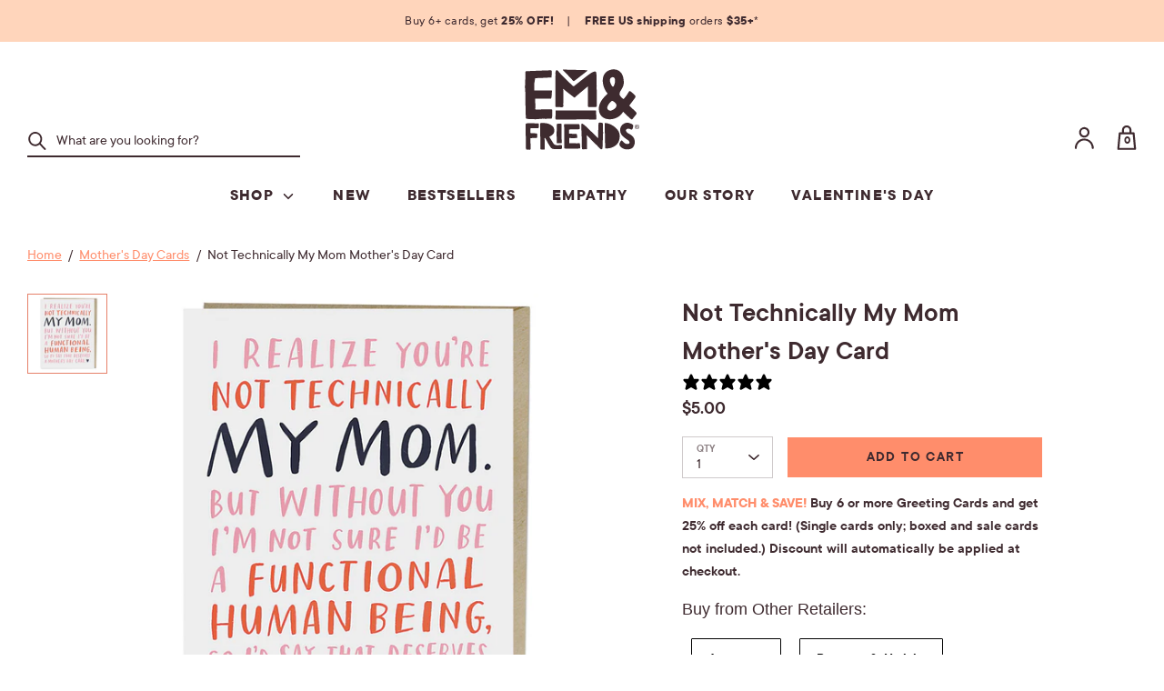

--- FILE ---
content_type: text/html; charset=utf-8
request_url: https://emandfriends.com/collections/mothers-day-cards/products/not-technically-my-mom-mothers-day-card
body_size: 46975
content:
<!doctype html>
<html class="no-js supports-no-cookies" lang="en">
<head>

<script type="text/javascript" src="https://edge.personalizer.io/storefront/2.0.0/js/shopify/storefront.min.js?key=tzwht-nyx1tc2dhl2j8z6fx7qb-b0w9j&shop=emily-mcdowell.myshopify.com"></script>
<script>
window.LimeSpot = window.LimeSpot === undefined ? {} : LimeSpot;
LimeSpot.PageInfo = { Type: "Product", ReferenceIdentifier: "426298123"};

LimeSpot.StoreInfo = { Theme: "032025 - Cards Template Ready for 032125" };


LimeSpot.CartItems = [];
</script>





  <!-- Boost v1.0.1 -->
  <meta charset="utf-8">
  <meta http-equiv="X-UA-Compatible" content="IE=edge">
  <meta name="viewport" content="width=device-width,initial-scale=1">
  <meta name="theme-color" content="">
  <link rel="canonical" href="https://emandfriends.com/products/not-technically-my-mom-mothers-day-card">
  
    <link rel="shortcut icon" href="//emandfriends.com/cdn/shop/files/EM_favicon_32x32.png?v=1614313097" type="image/png">
  

  
<title>Not Technically My Mom Mother&#39;s Day Card by Em &amp; Friends</title>

  
    <meta name="description" content="Did someone who wasn&#39;t technically your mom have a profound and positive impact on your life? Surprise them on Mother&#39;s Day with this card. They might cry.">
  

  
<meta property="og:site_name" content="Em &amp; Friends">
<meta property="og:url" content="https://emandfriends.com/products/not-technically-my-mom-mothers-day-card">
<meta property="og:title" content="Not Technically My Mom Mother's Day Card">
<meta property="og:type" content="product">
<meta property="og:description" content="Did someone who wasn&#39;t technically your mom have a profound and positive impact on your life? Surprise them on Mother&#39;s Day with this card. They might cry."><meta property="og:price:amount" content="5.00">
  <meta property="og:price:currency" content="USD"><meta property="og:image" content="http://emandfriends.com/cdn/shop/files/O_c15d094f-9f5a-457a-b5d9-b515aeb654cc_1024x1024.jpg?v=1767072200">
<meta property="og:image:secure_url" content="https://emandfriends.com/cdn/shop/files/O_c15d094f-9f5a-457a-b5d9-b515aeb654cc_1024x1024.jpg?v=1767072200">

<meta name="twitter:site" content="@">
<meta name="twitter:card" content="summary_large_image">
<meta name="twitter:title" content="Not Technically My Mom Mother's Day Card">
<meta name="twitter:description" content="Did someone who wasn&#39;t technically your mom have a profound and positive impact on your life? Surprise them on Mother&#39;s Day with this card. They might cry.">

  <link href="//emandfriends.com/cdn/shop/t/120/assets/theme.scss.css?v=44211945205958779341741372409" rel="stylesheet" type="text/css" media="all" />
  <link href="//emandfriends.com/cdn/shop/t/120/assets/theme-additional.css?v=34959638252612117231741372409" rel="stylesheet" type="text/css" media="all" />
  

  <script>
    document.documentElement.className = document.documentElement.className.replace('no-js', 'js');

    window.theme = {
      strings: {
        addToCart: "Add to Cart",
        soldOut: "Sold Out",
        unavailable: "Unavailable"
      },
      moneyFormat: "${{amount}}",
      freeGiftThreshold: "5000",
      Currency: {
        shopCurrency: "USD",
        defaultCurrency: "USD",
        default_money_with_currency_format: "${{amount}} USD",
        default_money_format: "${{amount}}"
      }
    };
  </script>

  

  <!--[if (gt IE 9)|!(IE)]><!--><script src="//emandfriends.com/cdn/shop/t/120/assets/vendor.js?v=114159948845130526881741372409" ></script><!--<![endif]-->
  <!--[if lt IE 9]><script src="//emandfriends.com/cdn/shop/t/120/assets/vendor.js?v=114159948845130526881741372409"></script><![endif]-->

  <!--[if (gt IE 9)|!(IE)]><!--><script src="//emandfriends.com/cdn/shop/t/120/assets/theme.js?v=89938773258994380111741372409" defer="defer"></script><!--<![endif]-->
  <!--[if lt IE 9]><script src="//emandfriends.com/cdn/shop/t/120/assets/theme.js?v=89938773258994380111741372409"></script><![endif]-->

  <!--[if (gt IE 9)|!(IE)]><!--><script src="//emandfriends.com/cdn/shop/t/120/assets/theme-additional.js?v=51755184502039113231741372409" defer="defer"></script><!--<![endif]-->
  <!--[if lt IE 9]><script src="//emandfriends.com/cdn/shop/t/120/assets/theme-additional.js?v=51755184502039113231741372409"></script><![endif]-->

  <script>window.performance && window.performance.mark && window.performance.mark('shopify.content_for_header.start');</script><meta id="shopify-digital-wallet" name="shopify-digital-wallet" content="/5272397/digital_wallets/dialog">
<meta name="shopify-checkout-api-token" content="dcc7c29b8cf58ccd42f8b7ba7c962179">
<meta id="in-context-paypal-metadata" data-shop-id="5272397" data-venmo-supported="false" data-environment="production" data-locale="en_US" data-paypal-v4="true" data-currency="USD">
<link rel="alternate" type="application/json+oembed" href="https://emandfriends.com/products/not-technically-my-mom-mothers-day-card.oembed">
<script async="async" src="/checkouts/internal/preloads.js?locale=en-US"></script>
<link rel="preconnect" href="https://shop.app" crossorigin="anonymous">
<script async="async" src="https://shop.app/checkouts/internal/preloads.js?locale=en-US&shop_id=5272397" crossorigin="anonymous"></script>
<script id="apple-pay-shop-capabilities" type="application/json">{"shopId":5272397,"countryCode":"US","currencyCode":"USD","merchantCapabilities":["supports3DS"],"merchantId":"gid:\/\/shopify\/Shop\/5272397","merchantName":"Em \u0026 Friends","requiredBillingContactFields":["postalAddress","email","phone"],"requiredShippingContactFields":["postalAddress","email","phone"],"shippingType":"shipping","supportedNetworks":["visa","masterCard","amex","discover","elo","jcb"],"total":{"type":"pending","label":"Em \u0026 Friends","amount":"1.00"},"shopifyPaymentsEnabled":true,"supportsSubscriptions":true}</script>
<script id="shopify-features" type="application/json">{"accessToken":"dcc7c29b8cf58ccd42f8b7ba7c962179","betas":["rich-media-storefront-analytics"],"domain":"emandfriends.com","predictiveSearch":true,"shopId":5272397,"locale":"en"}</script>
<script>var Shopify = Shopify || {};
Shopify.shop = "emily-mcdowell.myshopify.com";
Shopify.locale = "en";
Shopify.currency = {"active":"USD","rate":"1.0"};
Shopify.country = "US";
Shopify.theme = {"name":"032025 - Cards Template Ready for 032125","id":135552598102,"schema_name":"Boost","schema_version":"1.0.1","theme_store_id":null,"role":"main"};
Shopify.theme.handle = "null";
Shopify.theme.style = {"id":null,"handle":null};
Shopify.cdnHost = "emandfriends.com/cdn";
Shopify.routes = Shopify.routes || {};
Shopify.routes.root = "/";</script>
<script type="module">!function(o){(o.Shopify=o.Shopify||{}).modules=!0}(window);</script>
<script>!function(o){function n(){var o=[];function n(){o.push(Array.prototype.slice.apply(arguments))}return n.q=o,n}var t=o.Shopify=o.Shopify||{};t.loadFeatures=n(),t.autoloadFeatures=n()}(window);</script>
<script>
  window.ShopifyPay = window.ShopifyPay || {};
  window.ShopifyPay.apiHost = "shop.app\/pay";
  window.ShopifyPay.redirectState = null;
</script>
<script id="shop-js-analytics" type="application/json">{"pageType":"product"}</script>
<script defer="defer" async type="module" src="//emandfriends.com/cdn/shopifycloud/shop-js/modules/v2/client.init-shop-cart-sync_C5BV16lS.en.esm.js"></script>
<script defer="defer" async type="module" src="//emandfriends.com/cdn/shopifycloud/shop-js/modules/v2/chunk.common_CygWptCX.esm.js"></script>
<script type="module">
  await import("//emandfriends.com/cdn/shopifycloud/shop-js/modules/v2/client.init-shop-cart-sync_C5BV16lS.en.esm.js");
await import("//emandfriends.com/cdn/shopifycloud/shop-js/modules/v2/chunk.common_CygWptCX.esm.js");

  window.Shopify.SignInWithShop?.initShopCartSync?.({"fedCMEnabled":true,"windoidEnabled":true});

</script>
<script>
  window.Shopify = window.Shopify || {};
  if (!window.Shopify.featureAssets) window.Shopify.featureAssets = {};
  window.Shopify.featureAssets['shop-js'] = {"shop-cart-sync":["modules/v2/client.shop-cart-sync_ZFArdW7E.en.esm.js","modules/v2/chunk.common_CygWptCX.esm.js"],"init-fed-cm":["modules/v2/client.init-fed-cm_CmiC4vf6.en.esm.js","modules/v2/chunk.common_CygWptCX.esm.js"],"shop-button":["modules/v2/client.shop-button_tlx5R9nI.en.esm.js","modules/v2/chunk.common_CygWptCX.esm.js"],"shop-cash-offers":["modules/v2/client.shop-cash-offers_DOA2yAJr.en.esm.js","modules/v2/chunk.common_CygWptCX.esm.js","modules/v2/chunk.modal_D71HUcav.esm.js"],"init-windoid":["modules/v2/client.init-windoid_sURxWdc1.en.esm.js","modules/v2/chunk.common_CygWptCX.esm.js"],"shop-toast-manager":["modules/v2/client.shop-toast-manager_ClPi3nE9.en.esm.js","modules/v2/chunk.common_CygWptCX.esm.js"],"init-shop-email-lookup-coordinator":["modules/v2/client.init-shop-email-lookup-coordinator_B8hsDcYM.en.esm.js","modules/v2/chunk.common_CygWptCX.esm.js"],"init-shop-cart-sync":["modules/v2/client.init-shop-cart-sync_C5BV16lS.en.esm.js","modules/v2/chunk.common_CygWptCX.esm.js"],"avatar":["modules/v2/client.avatar_BTnouDA3.en.esm.js"],"pay-button":["modules/v2/client.pay-button_FdsNuTd3.en.esm.js","modules/v2/chunk.common_CygWptCX.esm.js"],"init-customer-accounts":["modules/v2/client.init-customer-accounts_DxDtT_ad.en.esm.js","modules/v2/client.shop-login-button_C5VAVYt1.en.esm.js","modules/v2/chunk.common_CygWptCX.esm.js","modules/v2/chunk.modal_D71HUcav.esm.js"],"init-shop-for-new-customer-accounts":["modules/v2/client.init-shop-for-new-customer-accounts_ChsxoAhi.en.esm.js","modules/v2/client.shop-login-button_C5VAVYt1.en.esm.js","modules/v2/chunk.common_CygWptCX.esm.js","modules/v2/chunk.modal_D71HUcav.esm.js"],"shop-login-button":["modules/v2/client.shop-login-button_C5VAVYt1.en.esm.js","modules/v2/chunk.common_CygWptCX.esm.js","modules/v2/chunk.modal_D71HUcav.esm.js"],"init-customer-accounts-sign-up":["modules/v2/client.init-customer-accounts-sign-up_CPSyQ0Tj.en.esm.js","modules/v2/client.shop-login-button_C5VAVYt1.en.esm.js","modules/v2/chunk.common_CygWptCX.esm.js","modules/v2/chunk.modal_D71HUcav.esm.js"],"shop-follow-button":["modules/v2/client.shop-follow-button_Cva4Ekp9.en.esm.js","modules/v2/chunk.common_CygWptCX.esm.js","modules/v2/chunk.modal_D71HUcav.esm.js"],"checkout-modal":["modules/v2/client.checkout-modal_BPM8l0SH.en.esm.js","modules/v2/chunk.common_CygWptCX.esm.js","modules/v2/chunk.modal_D71HUcav.esm.js"],"lead-capture":["modules/v2/client.lead-capture_Bi8yE_yS.en.esm.js","modules/v2/chunk.common_CygWptCX.esm.js","modules/v2/chunk.modal_D71HUcav.esm.js"],"shop-login":["modules/v2/client.shop-login_D6lNrXab.en.esm.js","modules/v2/chunk.common_CygWptCX.esm.js","modules/v2/chunk.modal_D71HUcav.esm.js"],"payment-terms":["modules/v2/client.payment-terms_CZxnsJam.en.esm.js","modules/v2/chunk.common_CygWptCX.esm.js","modules/v2/chunk.modal_D71HUcav.esm.js"]};
</script>
<script>(function() {
  var isLoaded = false;
  function asyncLoad() {
    if (isLoaded) return;
    isLoaded = true;
    var urls = ["\/\/searchserverapi.com\/widgets\/shopify\/init.js?a=7x1w4Q9s6k\u0026shop=emily-mcdowell.myshopify.com","https:\/\/edge.personalizer.io\/storefront\/2.0.0\/js\/shopify\/storefront.min.js?key=3qgsr-yaw1ax2a2u8iaw6v7vh-ri4u2\u0026shop=emily-mcdowell.myshopify.com","\/\/backinstock.useamp.com\/widget\/10015_1767153739.js?category=bis\u0026v=6\u0026shop=emily-mcdowell.myshopify.com"];
    for (var i = 0; i < urls.length; i++) {
      var s = document.createElement('script');
      s.type = 'text/javascript';
      s.async = true;
      s.src = urls[i];
      var x = document.getElementsByTagName('script')[0];
      x.parentNode.insertBefore(s, x);
    }
  };
  if(window.attachEvent) {
    window.attachEvent('onload', asyncLoad);
  } else {
    window.addEventListener('load', asyncLoad, false);
  }
})();</script>
<script id="__st">var __st={"a":5272397,"offset":-18000,"reqid":"d4d0fc70-d761-40d3-b5f8-49cf1437398c-1768794716","pageurl":"emandfriends.com\/collections\/mothers-day-cards\/products\/not-technically-my-mom-mothers-day-card","u":"6d9bd819dda0","p":"product","rtyp":"product","rid":426298123};</script>
<script>window.ShopifyPaypalV4VisibilityTracking = true;</script>
<script id="captcha-bootstrap">!function(){'use strict';const t='contact',e='account',n='new_comment',o=[[t,t],['blogs',n],['comments',n],[t,'customer']],c=[[e,'customer_login'],[e,'guest_login'],[e,'recover_customer_password'],[e,'create_customer']],r=t=>t.map((([t,e])=>`form[action*='/${t}']:not([data-nocaptcha='true']) input[name='form_type'][value='${e}']`)).join(','),a=t=>()=>t?[...document.querySelectorAll(t)].map((t=>t.form)):[];function s(){const t=[...o],e=r(t);return a(e)}const i='password',u='form_key',d=['recaptcha-v3-token','g-recaptcha-response','h-captcha-response',i],f=()=>{try{return window.sessionStorage}catch{return}},m='__shopify_v',_=t=>t.elements[u];function p(t,e,n=!1){try{const o=window.sessionStorage,c=JSON.parse(o.getItem(e)),{data:r}=function(t){const{data:e,action:n}=t;return t[m]||n?{data:e,action:n}:{data:t,action:n}}(c);for(const[e,n]of Object.entries(r))t.elements[e]&&(t.elements[e].value=n);n&&o.removeItem(e)}catch(o){console.error('form repopulation failed',{error:o})}}const l='form_type',E='cptcha';function T(t){t.dataset[E]=!0}const w=window,h=w.document,L='Shopify',v='ce_forms',y='captcha';let A=!1;((t,e)=>{const n=(g='f06e6c50-85a8-45c8-87d0-21a2b65856fe',I='https://cdn.shopify.com/shopifycloud/storefront-forms-hcaptcha/ce_storefront_forms_captcha_hcaptcha.v1.5.2.iife.js',D={infoText:'Protected by hCaptcha',privacyText:'Privacy',termsText:'Terms'},(t,e,n)=>{const o=w[L][v],c=o.bindForm;if(c)return c(t,g,e,D).then(n);var r;o.q.push([[t,g,e,D],n]),r=I,A||(h.body.append(Object.assign(h.createElement('script'),{id:'captcha-provider',async:!0,src:r})),A=!0)});var g,I,D;w[L]=w[L]||{},w[L][v]=w[L][v]||{},w[L][v].q=[],w[L][y]=w[L][y]||{},w[L][y].protect=function(t,e){n(t,void 0,e),T(t)},Object.freeze(w[L][y]),function(t,e,n,w,h,L){const[v,y,A,g]=function(t,e,n){const i=e?o:[],u=t?c:[],d=[...i,...u],f=r(d),m=r(i),_=r(d.filter((([t,e])=>n.includes(e))));return[a(f),a(m),a(_),s()]}(w,h,L),I=t=>{const e=t.target;return e instanceof HTMLFormElement?e:e&&e.form},D=t=>v().includes(t);t.addEventListener('submit',(t=>{const e=I(t);if(!e)return;const n=D(e)&&!e.dataset.hcaptchaBound&&!e.dataset.recaptchaBound,o=_(e),c=g().includes(e)&&(!o||!o.value);(n||c)&&t.preventDefault(),c&&!n&&(function(t){try{if(!f())return;!function(t){const e=f();if(!e)return;const n=_(t);if(!n)return;const o=n.value;o&&e.removeItem(o)}(t);const e=Array.from(Array(32),(()=>Math.random().toString(36)[2])).join('');!function(t,e){_(t)||t.append(Object.assign(document.createElement('input'),{type:'hidden',name:u})),t.elements[u].value=e}(t,e),function(t,e){const n=f();if(!n)return;const o=[...t.querySelectorAll(`input[type='${i}']`)].map((({name:t})=>t)),c=[...d,...o],r={};for(const[a,s]of new FormData(t).entries())c.includes(a)||(r[a]=s);n.setItem(e,JSON.stringify({[m]:1,action:t.action,data:r}))}(t,e)}catch(e){console.error('failed to persist form',e)}}(e),e.submit())}));const S=(t,e)=>{t&&!t.dataset[E]&&(n(t,e.some((e=>e===t))),T(t))};for(const o of['focusin','change'])t.addEventListener(o,(t=>{const e=I(t);D(e)&&S(e,y())}));const B=e.get('form_key'),M=e.get(l),P=B&&M;t.addEventListener('DOMContentLoaded',(()=>{const t=y();if(P)for(const e of t)e.elements[l].value===M&&p(e,B);[...new Set([...A(),...v().filter((t=>'true'===t.dataset.shopifyCaptcha))])].forEach((e=>S(e,t)))}))}(h,new URLSearchParams(w.location.search),n,t,e,['guest_login'])})(!0,!0)}();</script>
<script integrity="sha256-4kQ18oKyAcykRKYeNunJcIwy7WH5gtpwJnB7kiuLZ1E=" data-source-attribution="shopify.loadfeatures" defer="defer" src="//emandfriends.com/cdn/shopifycloud/storefront/assets/storefront/load_feature-a0a9edcb.js" crossorigin="anonymous"></script>
<script crossorigin="anonymous" defer="defer" src="//emandfriends.com/cdn/shopifycloud/storefront/assets/shopify_pay/storefront-65b4c6d7.js?v=20250812"></script>
<script data-source-attribution="shopify.dynamic_checkout.dynamic.init">var Shopify=Shopify||{};Shopify.PaymentButton=Shopify.PaymentButton||{isStorefrontPortableWallets:!0,init:function(){window.Shopify.PaymentButton.init=function(){};var t=document.createElement("script");t.src="https://emandfriends.com/cdn/shopifycloud/portable-wallets/latest/portable-wallets.en.js",t.type="module",document.head.appendChild(t)}};
</script>
<script data-source-attribution="shopify.dynamic_checkout.buyer_consent">
  function portableWalletsHideBuyerConsent(e){var t=document.getElementById("shopify-buyer-consent"),n=document.getElementById("shopify-subscription-policy-button");t&&n&&(t.classList.add("hidden"),t.setAttribute("aria-hidden","true"),n.removeEventListener("click",e))}function portableWalletsShowBuyerConsent(e){var t=document.getElementById("shopify-buyer-consent"),n=document.getElementById("shopify-subscription-policy-button");t&&n&&(t.classList.remove("hidden"),t.removeAttribute("aria-hidden"),n.addEventListener("click",e))}window.Shopify?.PaymentButton&&(window.Shopify.PaymentButton.hideBuyerConsent=portableWalletsHideBuyerConsent,window.Shopify.PaymentButton.showBuyerConsent=portableWalletsShowBuyerConsent);
</script>
<script data-source-attribution="shopify.dynamic_checkout.cart.bootstrap">document.addEventListener("DOMContentLoaded",(function(){function t(){return document.querySelector("shopify-accelerated-checkout-cart, shopify-accelerated-checkout")}if(t())Shopify.PaymentButton.init();else{new MutationObserver((function(e,n){t()&&(Shopify.PaymentButton.init(),n.disconnect())})).observe(document.body,{childList:!0,subtree:!0})}}));
</script>
<script id='scb4127' type='text/javascript' async='' src='https://emandfriends.com/cdn/shopifycloud/privacy-banner/storefront-banner.js'></script><link id="shopify-accelerated-checkout-styles" rel="stylesheet" media="screen" href="https://emandfriends.com/cdn/shopifycloud/portable-wallets/latest/accelerated-checkout-backwards-compat.css" crossorigin="anonymous">
<style id="shopify-accelerated-checkout-cart">
        #shopify-buyer-consent {
  margin-top: 1em;
  display: inline-block;
  width: 100%;
}

#shopify-buyer-consent.hidden {
  display: none;
}

#shopify-subscription-policy-button {
  background: none;
  border: none;
  padding: 0;
  text-decoration: underline;
  font-size: inherit;
  cursor: pointer;
}

#shopify-subscription-policy-button::before {
  box-shadow: none;
}

      </style>

<script>window.performance && window.performance.mark && window.performance.mark('shopify.content_for_header.end');</script>

   <style>#MainContent .stamped-badge[data-rating="0.0"]{ display: none; }</style>
  <!-- BEGIN app block: shopify://apps/klaviyo-email-marketing-sms/blocks/klaviyo-onsite-embed/2632fe16-c075-4321-a88b-50b567f42507 -->












  <script async src="https://static.klaviyo.com/onsite/js/KjVHAy/klaviyo.js?company_id=KjVHAy"></script>
  <script>!function(){if(!window.klaviyo){window._klOnsite=window._klOnsite||[];try{window.klaviyo=new Proxy({},{get:function(n,i){return"push"===i?function(){var n;(n=window._klOnsite).push.apply(n,arguments)}:function(){for(var n=arguments.length,o=new Array(n),w=0;w<n;w++)o[w]=arguments[w];var t="function"==typeof o[o.length-1]?o.pop():void 0,e=new Promise((function(n){window._klOnsite.push([i].concat(o,[function(i){t&&t(i),n(i)}]))}));return e}}})}catch(n){window.klaviyo=window.klaviyo||[],window.klaviyo.push=function(){var n;(n=window._klOnsite).push.apply(n,arguments)}}}}();</script>

  
    <script id="viewed_product">
      if (item == null) {
        var _learnq = _learnq || [];

        var MetafieldReviews = null
        var MetafieldYotpoRating = null
        var MetafieldYotpoCount = null
        var MetafieldLooxRating = null
        var MetafieldLooxCount = null
        var okendoProduct = null
        var okendoProductReviewCount = null
        var okendoProductReviewAverageValue = null
        try {
          // The following fields are used for Customer Hub recently viewed in order to add reviews.
          // This information is not part of __kla_viewed. Instead, it is part of __kla_viewed_reviewed_items
          MetafieldReviews = {"rating":{"scale_min":"1.0","scale_max":"5.0","value":"5.0"},"rating_count":6};
          MetafieldYotpoRating = null
          MetafieldYotpoCount = null
          MetafieldLooxRating = null
          MetafieldLooxCount = null

          okendoProduct = null
          // If the okendo metafield is not legacy, it will error, which then requires the new json formatted data
          if (okendoProduct && 'error' in okendoProduct) {
            okendoProduct = null
          }
          okendoProductReviewCount = okendoProduct ? okendoProduct.reviewCount : null
          okendoProductReviewAverageValue = okendoProduct ? okendoProduct.reviewAverageValue : null
        } catch (error) {
          console.error('Error in Klaviyo onsite reviews tracking:', error);
        }

        var item = {
          Name: "Not Technically My Mom Mother's Day Card",
          ProductID: 426298123,
          Categories: ["Buy 6+ Cards, Get 25% Off!","Greeting Cards","Individual Cards","Mother's Day Cards","Mother's Day Cards \u0026 Gifts","Shop"],
          ImageURL: "https://emandfriends.com/cdn/shop/files/O_c15d094f-9f5a-457a-b5d9-b515aeb654cc_grande.jpg?v=1767072200",
          URL: "https://emandfriends.com/products/not-technically-my-mom-mothers-day-card",
          Brand: "Em \u0026 Friends",
          Price: "$5.00",
          Value: "5.00",
          CompareAtPrice: "$0.00"
        };
        _learnq.push(['track', 'Viewed Product', item]);
        _learnq.push(['trackViewedItem', {
          Title: item.Name,
          ItemId: item.ProductID,
          Categories: item.Categories,
          ImageUrl: item.ImageURL,
          Url: item.URL,
          Metadata: {
            Brand: item.Brand,
            Price: item.Price,
            Value: item.Value,
            CompareAtPrice: item.CompareAtPrice
          },
          metafields:{
            reviews: MetafieldReviews,
            yotpo:{
              rating: MetafieldYotpoRating,
              count: MetafieldYotpoCount,
            },
            loox:{
              rating: MetafieldLooxRating,
              count: MetafieldLooxCount,
            },
            okendo: {
              rating: okendoProductReviewAverageValue,
              count: okendoProductReviewCount,
            }
          }
        }]);
      }
    </script>
  




  <script>
    window.klaviyoReviewsProductDesignMode = false
  </script>







<!-- END app block --><link href="https://monorail-edge.shopifysvc.com" rel="dns-prefetch">
<script>(function(){if ("sendBeacon" in navigator && "performance" in window) {try {var session_token_from_headers = performance.getEntriesByType('navigation')[0].serverTiming.find(x => x.name == '_s').description;} catch {var session_token_from_headers = undefined;}var session_cookie_matches = document.cookie.match(/_shopify_s=([^;]*)/);var session_token_from_cookie = session_cookie_matches && session_cookie_matches.length === 2 ? session_cookie_matches[1] : "";var session_token = session_token_from_headers || session_token_from_cookie || "";function handle_abandonment_event(e) {var entries = performance.getEntries().filter(function(entry) {return /monorail-edge.shopifysvc.com/.test(entry.name);});if (!window.abandonment_tracked && entries.length === 0) {window.abandonment_tracked = true;var currentMs = Date.now();var navigation_start = performance.timing.navigationStart;var payload = {shop_id: 5272397,url: window.location.href,navigation_start,duration: currentMs - navigation_start,session_token,page_type: "product"};window.navigator.sendBeacon("https://monorail-edge.shopifysvc.com/v1/produce", JSON.stringify({schema_id: "online_store_buyer_site_abandonment/1.1",payload: payload,metadata: {event_created_at_ms: currentMs,event_sent_at_ms: currentMs}}));}}window.addEventListener('pagehide', handle_abandonment_event);}}());</script>
<script id="web-pixels-manager-setup">(function e(e,d,r,n,o){if(void 0===o&&(o={}),!Boolean(null===(a=null===(i=window.Shopify)||void 0===i?void 0:i.analytics)||void 0===a?void 0:a.replayQueue)){var i,a;window.Shopify=window.Shopify||{};var t=window.Shopify;t.analytics=t.analytics||{};var s=t.analytics;s.replayQueue=[],s.publish=function(e,d,r){return s.replayQueue.push([e,d,r]),!0};try{self.performance.mark("wpm:start")}catch(e){}var l=function(){var e={modern:/Edge?\/(1{2}[4-9]|1[2-9]\d|[2-9]\d{2}|\d{4,})\.\d+(\.\d+|)|Firefox\/(1{2}[4-9]|1[2-9]\d|[2-9]\d{2}|\d{4,})\.\d+(\.\d+|)|Chrom(ium|e)\/(9{2}|\d{3,})\.\d+(\.\d+|)|(Maci|X1{2}).+ Version\/(15\.\d+|(1[6-9]|[2-9]\d|\d{3,})\.\d+)([,.]\d+|)( \(\w+\)|)( Mobile\/\w+|) Safari\/|Chrome.+OPR\/(9{2}|\d{3,})\.\d+\.\d+|(CPU[ +]OS|iPhone[ +]OS|CPU[ +]iPhone|CPU IPhone OS|CPU iPad OS)[ +]+(15[._]\d+|(1[6-9]|[2-9]\d|\d{3,})[._]\d+)([._]\d+|)|Android:?[ /-](13[3-9]|1[4-9]\d|[2-9]\d{2}|\d{4,})(\.\d+|)(\.\d+|)|Android.+Firefox\/(13[5-9]|1[4-9]\d|[2-9]\d{2}|\d{4,})\.\d+(\.\d+|)|Android.+Chrom(ium|e)\/(13[3-9]|1[4-9]\d|[2-9]\d{2}|\d{4,})\.\d+(\.\d+|)|SamsungBrowser\/([2-9]\d|\d{3,})\.\d+/,legacy:/Edge?\/(1[6-9]|[2-9]\d|\d{3,})\.\d+(\.\d+|)|Firefox\/(5[4-9]|[6-9]\d|\d{3,})\.\d+(\.\d+|)|Chrom(ium|e)\/(5[1-9]|[6-9]\d|\d{3,})\.\d+(\.\d+|)([\d.]+$|.*Safari\/(?![\d.]+ Edge\/[\d.]+$))|(Maci|X1{2}).+ Version\/(10\.\d+|(1[1-9]|[2-9]\d|\d{3,})\.\d+)([,.]\d+|)( \(\w+\)|)( Mobile\/\w+|) Safari\/|Chrome.+OPR\/(3[89]|[4-9]\d|\d{3,})\.\d+\.\d+|(CPU[ +]OS|iPhone[ +]OS|CPU[ +]iPhone|CPU IPhone OS|CPU iPad OS)[ +]+(10[._]\d+|(1[1-9]|[2-9]\d|\d{3,})[._]\d+)([._]\d+|)|Android:?[ /-](13[3-9]|1[4-9]\d|[2-9]\d{2}|\d{4,})(\.\d+|)(\.\d+|)|Mobile Safari.+OPR\/([89]\d|\d{3,})\.\d+\.\d+|Android.+Firefox\/(13[5-9]|1[4-9]\d|[2-9]\d{2}|\d{4,})\.\d+(\.\d+|)|Android.+Chrom(ium|e)\/(13[3-9]|1[4-9]\d|[2-9]\d{2}|\d{4,})\.\d+(\.\d+|)|Android.+(UC? ?Browser|UCWEB|U3)[ /]?(15\.([5-9]|\d{2,})|(1[6-9]|[2-9]\d|\d{3,})\.\d+)\.\d+|SamsungBrowser\/(5\.\d+|([6-9]|\d{2,})\.\d+)|Android.+MQ{2}Browser\/(14(\.(9|\d{2,})|)|(1[5-9]|[2-9]\d|\d{3,})(\.\d+|))(\.\d+|)|K[Aa][Ii]OS\/(3\.\d+|([4-9]|\d{2,})\.\d+)(\.\d+|)/},d=e.modern,r=e.legacy,n=navigator.userAgent;return n.match(d)?"modern":n.match(r)?"legacy":"unknown"}(),u="modern"===l?"modern":"legacy",c=(null!=n?n:{modern:"",legacy:""})[u],f=function(e){return[e.baseUrl,"/wpm","/b",e.hashVersion,"modern"===e.buildTarget?"m":"l",".js"].join("")}({baseUrl:d,hashVersion:r,buildTarget:u}),m=function(e){var d=e.version,r=e.bundleTarget,n=e.surface,o=e.pageUrl,i=e.monorailEndpoint;return{emit:function(e){var a=e.status,t=e.errorMsg,s=(new Date).getTime(),l=JSON.stringify({metadata:{event_sent_at_ms:s},events:[{schema_id:"web_pixels_manager_load/3.1",payload:{version:d,bundle_target:r,page_url:o,status:a,surface:n,error_msg:t},metadata:{event_created_at_ms:s}}]});if(!i)return console&&console.warn&&console.warn("[Web Pixels Manager] No Monorail endpoint provided, skipping logging."),!1;try{return self.navigator.sendBeacon.bind(self.navigator)(i,l)}catch(e){}var u=new XMLHttpRequest;try{return u.open("POST",i,!0),u.setRequestHeader("Content-Type","text/plain"),u.send(l),!0}catch(e){return console&&console.warn&&console.warn("[Web Pixels Manager] Got an unhandled error while logging to Monorail."),!1}}}}({version:r,bundleTarget:l,surface:e.surface,pageUrl:self.location.href,monorailEndpoint:e.monorailEndpoint});try{o.browserTarget=l,function(e){var d=e.src,r=e.async,n=void 0===r||r,o=e.onload,i=e.onerror,a=e.sri,t=e.scriptDataAttributes,s=void 0===t?{}:t,l=document.createElement("script"),u=document.querySelector("head"),c=document.querySelector("body");if(l.async=n,l.src=d,a&&(l.integrity=a,l.crossOrigin="anonymous"),s)for(var f in s)if(Object.prototype.hasOwnProperty.call(s,f))try{l.dataset[f]=s[f]}catch(e){}if(o&&l.addEventListener("load",o),i&&l.addEventListener("error",i),u)u.appendChild(l);else{if(!c)throw new Error("Did not find a head or body element to append the script");c.appendChild(l)}}({src:f,async:!0,onload:function(){if(!function(){var e,d;return Boolean(null===(d=null===(e=window.Shopify)||void 0===e?void 0:e.analytics)||void 0===d?void 0:d.initialized)}()){var d=window.webPixelsManager.init(e)||void 0;if(d){var r=window.Shopify.analytics;r.replayQueue.forEach((function(e){var r=e[0],n=e[1],o=e[2];d.publishCustomEvent(r,n,o)})),r.replayQueue=[],r.publish=d.publishCustomEvent,r.visitor=d.visitor,r.initialized=!0}}},onerror:function(){return m.emit({status:"failed",errorMsg:"".concat(f," has failed to load")})},sri:function(e){var d=/^sha384-[A-Za-z0-9+/=]+$/;return"string"==typeof e&&d.test(e)}(c)?c:"",scriptDataAttributes:o}),m.emit({status:"loading"})}catch(e){m.emit({status:"failed",errorMsg:(null==e?void 0:e.message)||"Unknown error"})}}})({shopId: 5272397,storefrontBaseUrl: "https://emandfriends.com",extensionsBaseUrl: "https://extensions.shopifycdn.com/cdn/shopifycloud/web-pixels-manager",monorailEndpoint: "https://monorail-edge.shopifysvc.com/unstable/produce_batch",surface: "storefront-renderer",enabledBetaFlags: ["2dca8a86"],webPixelsConfigList: [{"id":"1503526998","configuration":"{\"accountID\":\"KjVHAy\",\"webPixelConfig\":\"eyJlbmFibGVBZGRlZFRvQ2FydEV2ZW50cyI6IHRydWV9\"}","eventPayloadVersion":"v1","runtimeContext":"STRICT","scriptVersion":"524f6c1ee37bacdca7657a665bdca589","type":"APP","apiClientId":123074,"privacyPurposes":["ANALYTICS","MARKETING"],"dataSharingAdjustments":{"protectedCustomerApprovalScopes":["read_customer_address","read_customer_email","read_customer_name","read_customer_personal_data","read_customer_phone"]}},{"id":"1472626774","configuration":"{\"account_ID\":\"36946\",\"google_analytics_tracking_tag\":\"1\",\"measurement_id\":\"2\",\"api_secret\":\"3\",\"shop_settings\":\"{\\\"custom_pixel_script\\\":\\\"https:\\\\\\\/\\\\\\\/storage.googleapis.com\\\\\\\/gsf-scripts\\\\\\\/custom-pixels\\\\\\\/emily-mcdowell.js\\\"}\"}","eventPayloadVersion":"v1","runtimeContext":"LAX","scriptVersion":"c6b888297782ed4a1cba19cda43d6625","type":"APP","apiClientId":1558137,"privacyPurposes":[],"dataSharingAdjustments":{"protectedCustomerApprovalScopes":["read_customer_address","read_customer_email","read_customer_name","read_customer_personal_data","read_customer_phone"]}},{"id":"600146006","configuration":"{\"config\":\"{\\\"google_tag_ids\\\":[\\\"G-29S391W23R\\\"],\\\"target_country\\\":\\\"US\\\",\\\"gtag_events\\\":[{\\\"type\\\":\\\"search\\\",\\\"action_label\\\":[\\\"G-29S391W23R\\\",\\\"AW-877948470\\\/nJ1yCPOEnbIaELbc0aID\\\"]},{\\\"type\\\":\\\"begin_checkout\\\",\\\"action_label\\\":[\\\"G-29S391W23R\\\",\\\"AW-877948470\\\/kPbUCO-AnbIaELbc0aID\\\"]},{\\\"type\\\":\\\"view_item\\\",\\\"action_label\\\":[\\\"G-29S391W23R\\\",\\\"AW-877948470\\\/hq1eCPCEnbIaELbc0aID\\\"]},{\\\"type\\\":\\\"purchase\\\",\\\"action_label\\\":[\\\"G-29S391W23R\\\",\\\"AW-877948470\\\/Dl6fCOyAnbIaELbc0aID\\\"]},{\\\"type\\\":\\\"page_view\\\",\\\"action_label\\\":[\\\"G-29S391W23R\\\",\\\"AW-877948470\\\/i4vfCO2EnbIaELbc0aID\\\"]},{\\\"type\\\":\\\"add_payment_info\\\",\\\"action_label\\\":[\\\"G-29S391W23R\\\",\\\"AW-877948470\\\/01yTCPaEnbIaELbc0aID\\\"]},{\\\"type\\\":\\\"add_to_cart\\\",\\\"action_label\\\":[\\\"G-29S391W23R\\\",\\\"AW-877948470\\\/_0rJCOqEnbIaELbc0aID\\\"]}],\\\"enable_monitoring_mode\\\":false}\"}","eventPayloadVersion":"v1","runtimeContext":"OPEN","scriptVersion":"b2a88bafab3e21179ed38636efcd8a93","type":"APP","apiClientId":1780363,"privacyPurposes":[],"dataSharingAdjustments":{"protectedCustomerApprovalScopes":["read_customer_address","read_customer_email","read_customer_name","read_customer_personal_data","read_customer_phone"]}},{"id":"573145174","configuration":"{\"subscriberKey\":\"nmgh3-ql1bbc2z2u8up6fu7z-ksjfz\"}","eventPayloadVersion":"v1","runtimeContext":"STRICT","scriptVersion":"7f2756b79c173d049d70f9666ae55467","type":"APP","apiClientId":155369,"privacyPurposes":["ANALYTICS","PREFERENCES"],"dataSharingAdjustments":{"protectedCustomerApprovalScopes":["read_customer_address","read_customer_email","read_customer_name","read_customer_personal_data","read_customer_phone"]}},{"id":"53510230","configuration":"{\"apiKey\":\"7x1w4Q9s6k\", \"host\":\"searchserverapi.com\"}","eventPayloadVersion":"v1","runtimeContext":"STRICT","scriptVersion":"5559ea45e47b67d15b30b79e7c6719da","type":"APP","apiClientId":578825,"privacyPurposes":["ANALYTICS"],"dataSharingAdjustments":{"protectedCustomerApprovalScopes":["read_customer_personal_data"]}},{"id":"50167894","eventPayloadVersion":"1","runtimeContext":"LAX","scriptVersion":"1","type":"CUSTOM","privacyPurposes":["ANALYTICS","MARKETING"],"name":"Meta Pixel Code"},{"id":"124878934","eventPayloadVersion":"1","runtimeContext":"LAX","scriptVersion":"1","type":"CUSTOM","privacyPurposes":["ANALYTICS","MARKETING"],"name":"GTag Custom Em \u0026 Friends Pixel"},{"id":"shopify-app-pixel","configuration":"{}","eventPayloadVersion":"v1","runtimeContext":"STRICT","scriptVersion":"0450","apiClientId":"shopify-pixel","type":"APP","privacyPurposes":["ANALYTICS","MARKETING"]},{"id":"shopify-custom-pixel","eventPayloadVersion":"v1","runtimeContext":"LAX","scriptVersion":"0450","apiClientId":"shopify-pixel","type":"CUSTOM","privacyPurposes":["ANALYTICS","MARKETING"]}],isMerchantRequest: false,initData: {"shop":{"name":"Em \u0026 Friends","paymentSettings":{"currencyCode":"USD"},"myshopifyDomain":"emily-mcdowell.myshopify.com","countryCode":"US","storefrontUrl":"https:\/\/emandfriends.com"},"customer":null,"cart":null,"checkout":null,"productVariants":[{"price":{"amount":5.0,"currencyCode":"USD"},"product":{"title":"Not Technically My Mom Mother's Day Card","vendor":"Em \u0026 Friends","id":"426298123","untranslatedTitle":"Not Technically My Mom Mother's Day Card","url":"\/products\/not-technically-my-mom-mothers-day-card","type":"Greeting Cards"},"id":"39473612456022","image":{"src":"\/\/emandfriends.com\/cdn\/shop\/files\/O_c15d094f-9f5a-457a-b5d9-b515aeb654cc.jpg?v=1767072200"},"sku":"9781642441413","title":"Default Title","untranslatedTitle":"Default Title"}],"purchasingCompany":null},},"https://emandfriends.com/cdn","fcfee988w5aeb613cpc8e4bc33m6693e112",{"modern":"","legacy":""},{"shopId":"5272397","storefrontBaseUrl":"https:\/\/emandfriends.com","extensionBaseUrl":"https:\/\/extensions.shopifycdn.com\/cdn\/shopifycloud\/web-pixels-manager","surface":"storefront-renderer","enabledBetaFlags":"[\"2dca8a86\"]","isMerchantRequest":"false","hashVersion":"fcfee988w5aeb613cpc8e4bc33m6693e112","publish":"custom","events":"[[\"page_viewed\",{}],[\"product_viewed\",{\"productVariant\":{\"price\":{\"amount\":5.0,\"currencyCode\":\"USD\"},\"product\":{\"title\":\"Not Technically My Mom Mother's Day Card\",\"vendor\":\"Em \u0026 Friends\",\"id\":\"426298123\",\"untranslatedTitle\":\"Not Technically My Mom Mother's Day Card\",\"url\":\"\/products\/not-technically-my-mom-mothers-day-card\",\"type\":\"Greeting Cards\"},\"id\":\"39473612456022\",\"image\":{\"src\":\"\/\/emandfriends.com\/cdn\/shop\/files\/O_c15d094f-9f5a-457a-b5d9-b515aeb654cc.jpg?v=1767072200\"},\"sku\":\"9781642441413\",\"title\":\"Default Title\",\"untranslatedTitle\":\"Default Title\"}}]]"});</script><script>
  window.ShopifyAnalytics = window.ShopifyAnalytics || {};
  window.ShopifyAnalytics.meta = window.ShopifyAnalytics.meta || {};
  window.ShopifyAnalytics.meta.currency = 'USD';
  var meta = {"product":{"id":426298123,"gid":"gid:\/\/shopify\/Product\/426298123","vendor":"Em \u0026 Friends","type":"Greeting Cards","handle":"not-technically-my-mom-mothers-day-card","variants":[{"id":39473612456022,"price":500,"name":"Not Technically My Mom Mother's Day Card","public_title":null,"sku":"9781642441413"}],"remote":false},"page":{"pageType":"product","resourceType":"product","resourceId":426298123,"requestId":"d4d0fc70-d761-40d3-b5f8-49cf1437398c-1768794716"}};
  for (var attr in meta) {
    window.ShopifyAnalytics.meta[attr] = meta[attr];
  }
</script>
<script class="analytics">
  (function () {
    var customDocumentWrite = function(content) {
      var jquery = null;

      if (window.jQuery) {
        jquery = window.jQuery;
      } else if (window.Checkout && window.Checkout.$) {
        jquery = window.Checkout.$;
      }

      if (jquery) {
        jquery('body').append(content);
      }
    };

    var hasLoggedConversion = function(token) {
      if (token) {
        return document.cookie.indexOf('loggedConversion=' + token) !== -1;
      }
      return false;
    }

    var setCookieIfConversion = function(token) {
      if (token) {
        var twoMonthsFromNow = new Date(Date.now());
        twoMonthsFromNow.setMonth(twoMonthsFromNow.getMonth() + 2);

        document.cookie = 'loggedConversion=' + token + '; expires=' + twoMonthsFromNow;
      }
    }

    var trekkie = window.ShopifyAnalytics.lib = window.trekkie = window.trekkie || [];
    if (trekkie.integrations) {
      return;
    }
    trekkie.methods = [
      'identify',
      'page',
      'ready',
      'track',
      'trackForm',
      'trackLink'
    ];
    trekkie.factory = function(method) {
      return function() {
        var args = Array.prototype.slice.call(arguments);
        args.unshift(method);
        trekkie.push(args);
        return trekkie;
      };
    };
    for (var i = 0; i < trekkie.methods.length; i++) {
      var key = trekkie.methods[i];
      trekkie[key] = trekkie.factory(key);
    }
    trekkie.load = function(config) {
      trekkie.config = config || {};
      trekkie.config.initialDocumentCookie = document.cookie;
      var first = document.getElementsByTagName('script')[0];
      var script = document.createElement('script');
      script.type = 'text/javascript';
      script.onerror = function(e) {
        var scriptFallback = document.createElement('script');
        scriptFallback.type = 'text/javascript';
        scriptFallback.onerror = function(error) {
                var Monorail = {
      produce: function produce(monorailDomain, schemaId, payload) {
        var currentMs = new Date().getTime();
        var event = {
          schema_id: schemaId,
          payload: payload,
          metadata: {
            event_created_at_ms: currentMs,
            event_sent_at_ms: currentMs
          }
        };
        return Monorail.sendRequest("https://" + monorailDomain + "/v1/produce", JSON.stringify(event));
      },
      sendRequest: function sendRequest(endpointUrl, payload) {
        // Try the sendBeacon API
        if (window && window.navigator && typeof window.navigator.sendBeacon === 'function' && typeof window.Blob === 'function' && !Monorail.isIos12()) {
          var blobData = new window.Blob([payload], {
            type: 'text/plain'
          });

          if (window.navigator.sendBeacon(endpointUrl, blobData)) {
            return true;
          } // sendBeacon was not successful

        } // XHR beacon

        var xhr = new XMLHttpRequest();

        try {
          xhr.open('POST', endpointUrl);
          xhr.setRequestHeader('Content-Type', 'text/plain');
          xhr.send(payload);
        } catch (e) {
          console.log(e);
        }

        return false;
      },
      isIos12: function isIos12() {
        return window.navigator.userAgent.lastIndexOf('iPhone; CPU iPhone OS 12_') !== -1 || window.navigator.userAgent.lastIndexOf('iPad; CPU OS 12_') !== -1;
      }
    };
    Monorail.produce('monorail-edge.shopifysvc.com',
      'trekkie_storefront_load_errors/1.1',
      {shop_id: 5272397,
      theme_id: 135552598102,
      app_name: "storefront",
      context_url: window.location.href,
      source_url: "//emandfriends.com/cdn/s/trekkie.storefront.cd680fe47e6c39ca5d5df5f0a32d569bc48c0f27.min.js"});

        };
        scriptFallback.async = true;
        scriptFallback.src = '//emandfriends.com/cdn/s/trekkie.storefront.cd680fe47e6c39ca5d5df5f0a32d569bc48c0f27.min.js';
        first.parentNode.insertBefore(scriptFallback, first);
      };
      script.async = true;
      script.src = '//emandfriends.com/cdn/s/trekkie.storefront.cd680fe47e6c39ca5d5df5f0a32d569bc48c0f27.min.js';
      first.parentNode.insertBefore(script, first);
    };
    trekkie.load(
      {"Trekkie":{"appName":"storefront","development":false,"defaultAttributes":{"shopId":5272397,"isMerchantRequest":null,"themeId":135552598102,"themeCityHash":"8379431612697726734","contentLanguage":"en","currency":"USD"},"isServerSideCookieWritingEnabled":true,"monorailRegion":"shop_domain","enabledBetaFlags":["65f19447"]},"Session Attribution":{},"S2S":{"facebookCapiEnabled":false,"source":"trekkie-storefront-renderer","apiClientId":580111}}
    );

    var loaded = false;
    trekkie.ready(function() {
      if (loaded) return;
      loaded = true;

      window.ShopifyAnalytics.lib = window.trekkie;

      var originalDocumentWrite = document.write;
      document.write = customDocumentWrite;
      try { window.ShopifyAnalytics.merchantGoogleAnalytics.call(this); } catch(error) {};
      document.write = originalDocumentWrite;

      window.ShopifyAnalytics.lib.page(null,{"pageType":"product","resourceType":"product","resourceId":426298123,"requestId":"d4d0fc70-d761-40d3-b5f8-49cf1437398c-1768794716","shopifyEmitted":true});

      var match = window.location.pathname.match(/checkouts\/(.+)\/(thank_you|post_purchase)/)
      var token = match? match[1]: undefined;
      if (!hasLoggedConversion(token)) {
        setCookieIfConversion(token);
        window.ShopifyAnalytics.lib.track("Viewed Product",{"currency":"USD","variantId":39473612456022,"productId":426298123,"productGid":"gid:\/\/shopify\/Product\/426298123","name":"Not Technically My Mom Mother's Day Card","price":"5.00","sku":"9781642441413","brand":"Em \u0026 Friends","variant":null,"category":"Greeting Cards","nonInteraction":true,"remote":false},undefined,undefined,{"shopifyEmitted":true});
      window.ShopifyAnalytics.lib.track("monorail:\/\/trekkie_storefront_viewed_product\/1.1",{"currency":"USD","variantId":39473612456022,"productId":426298123,"productGid":"gid:\/\/shopify\/Product\/426298123","name":"Not Technically My Mom Mother's Day Card","price":"5.00","sku":"9781642441413","brand":"Em \u0026 Friends","variant":null,"category":"Greeting Cards","nonInteraction":true,"remote":false,"referer":"https:\/\/emandfriends.com\/collections\/mothers-day-cards\/products\/not-technically-my-mom-mothers-day-card"});
      }
    });


        var eventsListenerScript = document.createElement('script');
        eventsListenerScript.async = true;
        eventsListenerScript.src = "//emandfriends.com/cdn/shopifycloud/storefront/assets/shop_events_listener-3da45d37.js";
        document.getElementsByTagName('head')[0].appendChild(eventsListenerScript);

})();</script>
<script
  defer
  src="https://emandfriends.com/cdn/shopifycloud/perf-kit/shopify-perf-kit-3.0.4.min.js"
  data-application="storefront-renderer"
  data-shop-id="5272397"
  data-render-region="gcp-us-central1"
  data-page-type="product"
  data-theme-instance-id="135552598102"
  data-theme-name="Boost"
  data-theme-version="1.0.1"
  data-monorail-region="shop_domain"
  data-resource-timing-sampling-rate="10"
  data-shs="true"
  data-shs-beacon="true"
  data-shs-export-with-fetch="true"
  data-shs-logs-sample-rate="1"
  data-shs-beacon-endpoint="https://emandfriends.com/api/collect"
></script>
</head>

<body id="not-technically-my-mom-mother-39-s-day-card-by-em-amp-friends" class="template-product">
  
<a class="in-page-link visually-hidden skip-link" href="#MainContent">Skip to content</a>

  <div id="CartDrawer" class="drawer drawer--right">
    <div class="drawer__header">
      <div class="drawer__title h3">Shopping Cart</div>
      <div class="drawer__close js-drawer-close">
        <button type="button" class="icon-fallback-textOFF">
          <span class="icon icon-x" aria-hidden="true">
            <svg aria-hidden="true" focusable="false" role="presentation" class="icon feather-x" viewBox="0 0 24 24"><path d="M18 6L6 18M6 6l12 12"></path></svg>
          </span>
             
        </button>
      </div>
    </div>
    <div id="CartContainer"></div> 
    
  </div>  
  
   
  <div id="shopify-section-header" class="shopify-section">

<div class="site-header " data-section-id="header" data-section-type="header" role="banner">

  
  
  
  

  
    <style>
    .store-messages-bar  {
      color: #3e2a2f;
      background-color: #ffd5bb !important;
    }
    .store-messages-bar a:hover {
      color: #3e2a2f;
      background-color: #ffb688;
    }
    </style>   

    
      <section class="store-messages-bar container">
        <div class="page-width store-messages js-mobile-messages-slider">
          
            
            
            
              <div class="store-message store-message--static">
                
                  <a class="store-message-link" href="https://emandfriends.com/discount/HOTSTUFF25">
                
                Buy 6+ cards, get <strong>25% OFF!</strong>
                
                  </a>
                
              </div>
            
          
            
            
            
              <div class="store-message store-message--static">
                
                  <a class="store-message-link" href="https://emandfriends.com/collections/individual-cards">
                
                <strong>FREE US shipping</strong> orders <strong>$35+</strong>*
                
                  </a>
                
              </div>
            
          
            
            
            
          
        </div>
      </section>
    
    
  
  <header class="header-content container theme-">
    <div class="page-width">
      <div id="site-header">
        <div id="utilities-clone">
          <a href="#" id="menu-open" aria-controls="navbar">
            
  <svg width="27" height="23" viewBox="0 0 27 23" xmlns="http://www.w3.org/2000/svg"><g fill="currentColor" fill-rule="nonzero"><path d="M25.358.082h-23a1.5 1.5 0 100 3h23a1.5 1.5 0 000-3zM25.358 9.478h-23a1.5 1.5 0 000 3h23a1.5 1.5 0 000-3zM25.358 18.873h-23a1.5 1.5 0 100 3h23a1.5 1.5 0 000-3z"/></g></svg>
  
            <span class="sr-only">open menu</span>
          </a>
        </div>
        <div id="branding">
          <a href="/" itemprop="url" class="logo">
          <div id="default-logo">
 <svg width="127" height="89" viewBox="0 0 127 89" fill="none" xmlns="http://www.w3.org/2000/svg">
<path d="M35.2097 60.71C35.1797 64.73 35.0797 70.57 35.1197 73.8C35.1597 75.34 35.1997 79.28 35.2397 81.37C35.2597 81.75 36.4597 81.56 36.8697 81.55C37.7497 81.5 39.5997 81.43 40.4897 81.44C40.6697 81.44 40.7297 81.14 40.7097 80.26C40.4397 74.37 40.5597 66.44 40.5597 60.6C40.5597 59.59 35.8597 59.84 35.2097 60.71V60.71ZM60.9297 84.01V83.98C60.9097 83.79 60.8997 83.6 60.8797 83.42V83.41L60.8697 83.01C60.8597 82.21 60.8197 81.85 60.5697 81.73L60.5497 81.72C60.1097 81.54 59.5397 81.52 59.0897 81.53C58.7797 81.54 58.4497 81.56 58.1297 81.59C57.7997 81.62 57.4597 81.64 57.1397 81.65H57.1097C56.5797 81.63 56.0897 81.62 55.6197 81.61L55.1297 81.6C52.9697 81.54 51.2497 81.49 49.2397 81.39L48.8897 81.37V81.02C48.8997 80.39 48.8997 79.84 48.9097 79.32V79.29C48.9197 78.25 48.9297 77.35 48.9597 76.14L48.9697 75.75L49.3597 75.79C51.1397 75.96 53.1297 75.93 54.8797 75.89L56.4697 75.86C56.5197 75.86 56.6197 75.84 56.9497 75.79C57.1197 75.76 57.2997 75.73 57.3497 75.73H57.3597C57.5297 75.72 57.6397 75.61 57.6997 75.39C57.7497 75.21 57.7597 75.01 57.7597 74.87C57.7497 74.29 57.6097 73.46 57.4897 72.73C57.4297 72.37 57.3697 72.02 57.3397 71.76C57.2797 71.27 56.7597 71.18 55.9397 71.2L54.7297 71.22C52.6297 71.17 50.8097 71.09 49.1497 70.96L48.8197 70.93V70.6C48.8197 70.22 48.8197 69.67 48.8297 69.19V69.17C48.8397 68.62 48.8497 68 48.8397 67.57L48.8197 66.48L49.3897 66.43C49.6597 66.41 49.9297 66.38 50.1997 66.37C51.0997 66.35 52.0297 66.35 52.8497 66.34H52.8997C53.7497 66.33 54.6397 66.33 55.4797 66.31C55.8197 66.3 56.1697 66.29 56.4997 66.27H56.5397C56.8797 66.25 57.1997 66.24 57.5097 66.23C57.7997 66.22 58.2897 66.19 58.7697 66.17H58.7797C59.2097 66.14 59.6897 66.11 59.9497 66.11C60.1397 66.11 60.3597 66.04 60.4897 65.61C60.5897 65.25 60.5897 64.81 60.5797 64.55C60.5697 64.05 60.5097 63.48 60.4497 62.93C60.4197 62.63 60.3897 62.32 60.3697 62.05C60.2597 60.7 60.1297 60.54 59.0597 60.5H58.6997C57.9197 60.49 57.0797 60.48 56.1997 60.48C53.5197 60.45 50.4897 60.42 48.0097 60.46H46.4997C46.1497 60.46 45.8397 60.46 45.5697 60.47C44.6197 60.49 44.0697 60.54 43.7197 60.65C43.3297 60.77 43.3297 60.91 43.3297 61.01L43.4497 67.64C43.4697 68.67 43.4597 69.66 43.4497 70.71V70.75C43.4397 71.77 43.4297 72.83 43.4497 73.91L43.5097 77.04C43.5197 77.47 43.4997 78.48 43.4897 79.66V79.78C43.4697 81.65 43.4397 83.98 43.4597 85.47C43.4797 86.67 43.4897 86.99 43.6297 87.12C43.7497 87.23 43.9897 87.47 47.7497 87.56C48.6297 87.58 49.6297 87.59 50.7097 87.59C52.2197 87.59 53.5497 87.57 54.1997 87.56L57.5397 87.5C57.9197 87.49 58.2597 87.46 58.6597 87.42L58.9497 87.39C59.0197 87.38 59.1597 87.38 59.4097 87.37C60.2597 87.35 60.6397 87.31 60.8097 87.13C60.9097 87.03 61.0697 86.72 61.0497 85.76C61.0397 85.19 60.9797 84.57 60.9297 84.01V84.01ZM86.0197 60.36C86.0097 59.97 85.8197 59.27 84.6197 59C84.0297 58.87 83.3197 58.86 82.7597 58.87L81.9597 58.88C81.3997 58.89 81.2797 59.4 81.2097 59.93C81.1097 60.64 81.0597 61.94 80.9797 64.02C80.8797 66.59 80.8097 69.79 80.7497 72.13C80.7097 73.88 80.6797 75.25 80.6497 75.65C80.6397 75.81 80.4497 75.87 80.3397 75.76C79.9697 75.34 79.5897 74.93 79.2197 74.53L78.9097 74.2C78.2497 73.47 77.5297 72.79 76.8297 72.12C76.4597 71.77 76.0297 71.37 75.6397 70.98C75.0297 70.37 74.3897 69.79 73.7697 69.23L73.7597 69.22C73.0097 68.54 72.2297 67.83 71.5197 67.08C69.9797 65.41 68.1697 63.71 65.8297 61.72L65.7697 61.67C64.1297 60.4 63.6497 60.13 63.4197 60.04C63.261 59.9792 63.0865 59.9727 62.9237 60.0216C62.7608 60.0704 62.6188 60.1719 62.5197 60.31C62.2797 60.64 62.1297 61.25 62.1697 63.25C62.1997 64.67 62.2997 66.37 62.3597 67.14C62.5297 69.67 62.5897 72.17 62.6497 74.81V74.87C62.6797 76.31 62.7197 77.79 62.7697 79.27C62.7697 79.47 62.7897 79.68 62.7997 79.87C62.8097 80.06 62.8297 80.26 62.8297 80.46C62.8397 81.14 62.8397 81.87 62.8297 82.51V82.53C62.8197 83.23 62.8197 83.96 62.8297 84.69L62.8397 85.42L62.9497 87.47C62.9597 87.75 63.1497 88.09 63.6397 88.2C63.7697 88.23 63.9397 88.24 64.1397 88.24H64.2197C64.6097 88.23 65.1297 88.18 65.5997 88.13L65.6997 88.12L66.0197 88.09H66.1197C66.3097 88.09 66.5697 88.11 66.8097 88.14L66.8197 88.09H66.8497L66.8397 88.15C67.0997 88.18 67.3397 88.2 67.5597 88.2C68.2297 88.19 68.5997 87.9 68.6097 87.4C68.6397 86.8 68.6197 85.87 68.5997 84.97C68.5897 84.63 68.5797 84.28 68.5597 83.99C68.5497 83.74 68.5297 83.5 68.5297 83.3C68.5197 82.73 68.5197 82.15 68.5197 81.59V81.5C68.5197 80.95 68.5197 80.37 68.5097 79.8C68.4597 77.3 68.3497 74.82 68.2397 72.84C68.2297 72.74 68.3497 72.69 68.4197 72.76C68.6997 73.06 68.9897 73.36 69.2697 73.64L69.2897 73.66C69.5797 73.96 69.8797 74.26 70.1697 74.57C70.8397 75.3 71.5297 76.01 72.2097 76.7C72.8797 77.39 73.5797 78.1 74.2297 78.81C75.2997 80 76.4797 81.1 77.6097 82.16C78.7897 83.26 79.9997 84.4 81.0897 85.63C81.7097 86.38 82.4897 87.15 83.4297 87.92C83.6797 88.12 83.9797 88.22 84.2897 88.21C84.8297 88.2 85.2697 87.86 85.4197 87.34C85.6097 86.76 85.6197 86.04 85.6297 85.4H85.5697V85.38H85.6297V85.37C85.6297 85.2 85.6297 85.04 85.6397 84.87C85.6897 82.41 85.7897 80.21 85.8797 78.08V78.06C85.9797 75.8 86.0897 73.46 86.1397 70.74L86.1297 70.25C86.1497 68.38 86.0497 62.1 86.0197 60.36V60.36ZM119.37 74.8C118.84 74.11 118.22 73.57 117.63 73.04C116.62 72.15 114.85 71.16 113.55 70.45L113.25 70.28C112.58 69.79 112.11 69.27 111.59 68.43L111.58 68.41C111.4 68 111.32 67.66 111.31 67.39C111.3 66.87 111.53 66.43 112 66.1C112.48 65.76 113.19 65.55 113.93 65.54C115.02 65.52 116.2 65.87 116.99 66.45C117.2 66.6 117.47 66.65 117.72 66.57C118.3 66.39 118.66 65.74 119.04 64.2C119.14 63.75 119.32 62.88 119.31 62.24C119.3 61.78 119.19 61.45 118.98 61.25C117.69 59.96 114.49 58.96 112.62 58.96H112.51C112.17 58.97 111.88 59.02 111.67 59.07C108.03 59.7 105.19 62.84 104.9 66.53C104.87 66.76 104.88 66.95 104.9 67.11V67.13C104.9 67.19 104.91 67.24 104.91 67.3C104.94 69.03 105.49 70.75 106.54 72.4C107.02 73.12 107.69 73.68 108.29 74.18C108.51 74.37 108.72 74.54 108.92 74.72C109.34 75.12 109.77 75.54 110.34 75.89L110.36 75.91C110.91 76.37 111.71 76.9 112.48 77.41C112.94 77.71 113.36 77.99 113.68 78.22C114.67 78.98 115.24 79.89 115.26 80.71C115.27 81.33 114.98 81.81 114.41 82.08C113.97 82.29 113.47 82.34 113.12 82.35C112.57 82.36 111.99 82.29 111.38 82.13C110.11 81.67 109.36 80.98 108.31 80.01C108.14 79.86 107.97 79.7 107.79 79.53L107.76 79.5C107.74 79.48 107.73 79.45 107.71 79.42L107.69 79.38C107.47 79.06 107.27 78.78 107 78.63C106.874 78.56 106.733 78.5222 106.59 78.52C106.46 78.52 106.33 78.55 106.21 78.61C105.17 79.14 104.09 82.05 104.1 82.65C104.15 85.38 108.43 88.32 112.43 88.38L112.86 88.37C115.35 88.32 117.5 87.61 118.74 86.41C120.22 84.96 121.08 82.6 121.03 80.1C120.99 78.13 120.41 76.26 119.39 74.83L119.37 74.8V74.8ZM123.02 48.46C122.88 47.69 121.82 46.69 119.9 44.86C118.69 43.71 117.18 42.27 115.28 40.32L115 40.04L115.24 39.73C116.97 37.48 119.42 34.24 121.32 31.62C122.01 30.66 121.87 29.29 120.99 28.5L119.86 27.48C117.33 25.19 116.05 24.03 115.38 24.14C114.92 24.21 114.45 24.99 113.73 26.18C112.83 27.68 111.46 29.94 108.95 32.77L108.7 33.05L108.4 32.83C102.56 28.6 104.14 26.03 106.15 22.77C107.7 20.24 109.64 17.09 108.78 12C108.46 7.99001 107.07 4.80001 104.73 2.74001C102.63 0.880011 99.8197 0.0600111 96.6197 0.350011H96.5897C91.5297 1.02001 88.0597 3.60001 86.5797 7.82001C84.6197 13.4 86.4997 21.51 90.9497 26.69L91.2397 27.02L90.9197 27.31C86.2297 31.59 80.9297 37.43 81.5597 44.7C82.0997 51.77 86.9797 54.04 89.8397 54.77C95.7497 56.27 104.14 53.9 107.93 47.34L108.2 46.87L108.58 47.25C112.25 50.9 114.73 53.16 116.87 55.07C117.12 55.3 117.44 55.39 117.78 55.37C118.11 55.33 118.41 55.16 118.61 54.88C119.63 53.48 120.5 52.42 121.2 51.56C122.49 49.97 123.14 49.17 123.02 48.46ZM93.9097 10.86C94.3397 9.78001 95.2597 9.11001 96.6497 8.86001H96.7097C97.6097 8.82001 98.3297 9.20001 98.7897 9.97001C100.03 12.05 99.0697 16.52 97.8397 18.81C97.6797 19.11 97.3897 19.3 97.0697 19.33H97.0297C96.858 19.3376 96.6873 19.3 96.5347 19.2211C96.382 19.1421 96.2527 19.0245 96.1597 18.88C95.3597 17.67 92.8397 13.56 93.9097 10.86V10.86ZM100.93 40.09C100.88 42.08 99.0897 43.94 95.9097 45.34C95.4797 45.53 95.0297 45.64 94.5897 45.68C93.7997 45.75 93.0297 45.59 92.3397 45.2C91.4297 44.68 90.8997 43.9 90.8097 42.92C90.5897 40.54 93.0397 37.29 95.4097 35.27C95.7997 34.93 96.3497 34.87 96.8097 35.11C100.27 36.92 100.96 38.81 100.93 40.09V40.09ZM19.9197 54.59L20.4697 54.65C20.5097 54.65 20.6197 54.64 20.7497 54.63C20.9197 54.62 21.1397 54.6 21.2097 54.59H21.2697C21.9597 54.66 22.7297 54.67 23.4797 54.67C24.0897 54.67 24.5797 54.61 25.1097 54.54C25.5697 54.48 26.0997 54.42 26.7297 54.42C27.4897 54.42 28.3597 54.43 29.0597 54.5H29.0797C30.2697 54.5 30.2797 51.09 30.2897 49.81L30.2997 47.06C30.2997 46.27 30.3097 45.52 30.1897 45C30.0497 44.35 29.7897 44.35 29.6497 44.35C26.9797 44.34 23.7497 44.35 20.6197 44.37H20.5297C17.5697 44.38 14.4997 44.4 11.9397 44.39C11.7497 44.39 11.5997 44.24 11.5997 44.05C11.6097 43.68 11.6297 43.33 11.6397 43C11.6597 42.61 11.6797 42.26 11.6797 41.91C11.6897 39.93 11.6497 38.52 11.6197 37.15C11.5897 35.86 11.5597 34.53 11.5597 32.71C11.5597 32.51 11.7297 32.36 11.9297 32.38C13.0497 32.5 14.6497 32.57 16.0197 32.58C16.7697 32.58 17.4997 32.57 18.2097 32.55C18.9397 32.53 19.6097 32.52 20.2997 32.52C20.6397 32.52 21.3297 32.54 21.9897 32.56H22.0897C22.7597 32.58 23.4497 32.6 23.7997 32.6H24.4997C24.8697 32.6 25.2997 32.59 25.7497 32.57H25.8797C26.3097 32.55 26.7597 32.53 27.1597 32.54C27.7797 32.54 28.3197 32.54 28.7897 32.62H28.8197C29.0697 32.62 29.3197 31.74 29.5497 30.02C29.7397 28.63 29.8597 26.93 29.8697 25.79C29.8697 25.32 29.8997 24.95 29.9297 24.65C29.9497 24.46 29.9597 24.31 29.9597 24.19C29.9597 23.64 29.8797 23.46 29.3797 23.46C29.2497 23.47 29.0997 23.47 28.9397 23.49C28.7097 23.51 28.4397 23.53 28.0697 23.53H27.6097C25.4797 23.45 19.6497 23.42 16.8597 23.41L13.1297 23.4C12.2197 23.39 11.9697 23.43 11.5297 23.49C11.3297 23.52 11.1197 23.55 10.8197 23.58C10.7369 23.5896 10.6534 23.5684 10.5852 23.5204C10.517 23.4725 10.4688 23.4012 10.4497 23.32C10.4067 23.1296 10.3833 22.9352 10.3797 22.74L10.3997 17.32C10.3997 16.49 10.6597 15 10.9097 13.56C11.0997 12.46 11.2997 11.31 11.3897 10.44C11.3997 10.3 11.5097 10.18 11.6597 10.15C13.1897 9.83001 15.5597 9.77001 17.6497 9.72001H17.6897C18.5135 9.70388 19.3369 9.67387 20.1597 9.63001C21.1297 9.59001 22.1297 9.54001 23.0097 9.49001C23.9397 9.44001 24.9097 9.38001 25.8297 9.35001C26.3397 9.35001 26.9897 9.34001 27.6097 9.32001H27.7097C28.2397 9.31001 28.7897 9.29001 29.2397 9.29001C29.4097 9.29001 29.5497 9.16001 29.5597 8.99001C29.5897 8.46001 29.6297 7.43001 29.6297 6.43001V5.51001C29.6297 4.93001 29.6797 4.41001 29.7197 3.91001C29.7597 3.50001 29.7897 3.11001 29.7897 2.76001C29.7897 2.28001 29.7197 1.96001 29.5497 1.73001C29.3597 1.47001 29.0397 1.34001 28.5797 1.34001H28.2797C24.6197 1.34001 1.87971 2.30001 1.65971 2.31001H1.63971C1.07971 2.39001 0.759714 2.94001 0.759714 3.41001C0.759714 3.54001 0.759714 3.68001 0.809714 3.82001L0.829714 3.89001V3.96001C0.669714 6.22001 0.659714 8.28001 0.659714 10.28C0.659714 11.49 0.589714 12.89 0.519714 14.38V14.42C0.389714 17.17 0.239714 20.28 0.479714 22.62C1.18971 29.24 0.599714 36 0.929714 42.37C1.09971 46.1 0.969714 50 1.23971 53.8C1.29971 55.1 5.34971 54.9 7.37971 54.94L7.36971 55.27L7.37971 54.94L7.36971 55.27L7.37971 54.94C7.93971 54.95 8.46971 54.96 8.85971 55C9.79971 55.08 10.7997 55.16 11.7397 55.16H11.7997C13.0597 55.16 14.4397 55.02 15.7697 54.88C17.1997 54.73 18.5797 54.6 19.8797 54.59H19.9197V54.59ZM33.7197 23.7C33.7297 25 33.7497 26.34 33.7397 27.71L33.7297 30.47C33.7297 30.96 33.7497 31.46 33.7597 31.9C33.7797 32.35 33.7897 32.82 33.7897 33.3L33.7597 40.85C33.7597 41.36 34.1897 41.78 34.7097 41.79C36.8497 41.84 39.0297 41.87 41.1897 41.91H41.2097C41.5297 41.91 41.8497 41.78 42.0697 41.56C42.2897 41.34 42.4097 41.06 42.3997 40.75C42.3797 38.37 42.3597 38.24 42.3697 37.83C42.3697 37.73 42.3897 37.62 42.4097 37.51C42.4297 37.4 42.4497 35.96 42.4497 35.85C42.4497 35.82 42.4497 35.78 42.4597 35.75L42.4197 35.93L42.5497 27.37C42.5597 25.51 42.4397 23.74 42.2897 21.79V21.76C42.2897 21.72 42.3097 21.68 42.3497 21.67C42.3697 21.66 42.3797 21.66 42.4097 21.68C44.0797 23.28 49.1397 27.19 51.8697 29.25C52.4597 29.71 52.9197 30.08 53.2797 30.38C54.0197 31 54.3997 31.31 54.7997 31.31C55.1397 31.31 55.3997 31.05 55.8997 30.53C56.2897 30.12 56.8897 29.51 57.8197 28.74L59.4597 27.36C63.1297 24.26 65.7797 22.02 69.4197 19.05C69.4497 19.03 69.4697 19.04 69.4797 19.04C69.5097 19.05 69.5297 19.09 69.5397 19.13C69.6297 20.33 69.6197 21.61 69.6197 22.85L69.5997 28.29C69.5897 31.17 69.5997 34.43 69.5997 37.88V37.95C69.5997 39.3 69.5997 39.51 69.6097 40.85C69.6103 40.9823 69.6371 41.1132 69.6886 41.2351C69.74 41.357 69.8152 41.4674 69.9097 41.56C70.1097 41.76 70.3997 41.87 70.6897 41.87C73.1297 41.83 75.5897 41.78 78.0197 41.73C78.6797 41.71 79.1997 41.21 79.1997 40.58L79.2097 38.7C79.2097 37.84 79.1997 38.14 79.1797 37.32V37.31C79.1697 36.51 79.1497 35.68 79.1497 34.87L79.1797 24.82C79.1797 24.3 79.1697 23.79 79.1497 23.29C79.1297 22.8 79.1197 22.29 79.1197 21.77L79.1297 18.57C79.1297 17.75 79.1197 16.93 79.0997 16.15C79.0897 15.36 79.0697 14.55 79.0697 13.73C79.0797 10.43 79.0897 7.02001 78.7497 4.11001V4.10001C78.5797 2.88001 77.7597 2.62001 77.0997 2.62001H77.0897C75.2097 2.62001 72.2597 4.67001 69.6197 6.68001L69.6097 6.69001C69.3197 6.91001 69.0897 7.09001 68.9697 7.17001L68.9497 7.18001C67.3897 8.32001 64.6597 10.48 62.0197 12.56L61.9497 12.61C60.3397 13.88 58.6697 15.2 57.2597 16.29C56.6097 16.8 56.0697 17.24 55.6497 17.6C54.6797 18.4 54.1497 18.84 53.7197 18.84C53.3197 18.84 52.9197 18.46 52.0297 17.61C51.6697 17.27 51.2297 16.84 50.6897 16.35C47.1697 13.17 41.3897 7.48001 38.9397 4.63001C38.5497 4.17001 38.1797 3.76001 37.8197 3.36001L37.8097 3.35001C37.4497 2.95001 37.0797 2.53001 36.6997 2.09001L36.6797 2.07001C36.6197 2.01001 36.5597 1.93001 36.4997 1.86001C36.2497 1.55001 35.9597 1.20001 35.3597 1.20001C35.1797 1.20001 34.9397 1.29001 34.7797 1.37001L34.7597 1.38001C33.9097 1.87001 33.8297 3.26001 33.8297 4.64001C33.8297 4.95001 33.8497 5.26001 33.8597 5.52001C33.8797 5.78001 33.8897 6.02001 33.8897 6.27001C33.7997 9.91001 33.7197 13.78 33.7097 17.37L33.6997 19.68C33.6997 21.07 33.7097 22.41 33.7197 23.7V23.7ZM60.0097 55.23C64.5997 55.07 75.9897 55.59 77.8597 55.59C78.3597 55.59 78.7597 55.14 78.7397 54.58L78.5197 46.17C78.5197 45.8 78.2397 45.51 77.9097 45.51L34.4397 45.38C34.1397 45.37 33.8997 45.64 33.8997 45.96L33.8697 54.67C33.8697 55.02 34.0997 55.31 34.4097 55.36C35.1197 55.47 36.2897 55.5 37.0797 55.53C37.5197 55.54 37.9397 55.56 38.3197 55.57L40.3297 55.58L52.5197 55.53C56.7797 55.56 53.9597 55.44 60.0097 55.23" fill="#3E2B2F"/>
<path d="M53.9299 13.29C54.4599 13.29 65.3399 4.67003 68.7099 1.99003C69.0399 1.72003 68.8599 1.19003 68.4399 1.18003L42.4099 0.520026C42.3161 0.517801 42.2239 0.544561 42.1459 0.596658C42.0678 0.648755 42.0078 0.723652 41.9739 0.811135C41.94 0.898618 41.9339 0.994428 41.9565 1.0855C41.979 1.17657 42.0291 1.25847 42.0999 1.32003C46.0699 4.83003 53.3599 13.29 53.9299 13.29ZM15.4999 61.35C15.4799 61 15.4499 60.68 15.4499 60.42C15.4499 60.19 15.3399 59.8 14.6399 59.69C14.3199 59.64 13.4999 59.64 13.0899 59.65L12.3899 59.66C11.5099 59.66 10.6499 59.63 9.7399 59.59C8.5599 59.55 7.3599 59.5 6.1099 59.52C5.9999 59.52 5.8499 59.52 5.6899 59.51H5.6599C5.3999 59.5 5.1199 59.49 4.8299 59.5C2.3999 59.54 1.0799 59.71 1.0899 60.46C1.1299 62.69 1.1199 64.83 1.1099 67.1C1.0999 69.42 1.0899 71.8 1.1399 74.33L1.3899 87.82C1.3899 88.09 1.5499 88.45 2.2499 88.57C2.6099 88.63 3.0599 88.64 3.4499 88.63L4.2799 88.61H4.3299C4.5499 88.61 4.7599 88.64 4.9399 88.67C5.1199 88.69 5.2799 88.72 5.4499 88.72H5.4799C6.0099 88.71 6.3599 88.43 6.4599 87.92L6.4699 87.85C6.5099 87.54 6.5299 86.79 6.5299 86.44L6.4799 83.74C6.4699 82.98 6.4499 82.19 6.3499 81.43C6.2999 80.86 6.2899 80.31 6.2799 79.72L6.1999 76.15L6.3399 76.12C7.7599 75.78 10.8299 75.71 12.9899 75.67C13.1999 75.67 13.4899 75.6 13.6299 75.07C13.7299 74.69 13.7199 74.2 13.7199 73.85C13.7199 73.59 13.6999 73.32 13.6799 73.06C13.6699 72.82 13.6499 72.59 13.6499 72.4C13.6499 72.23 13.6599 72.09 13.6599 71.95C13.6699 71.84 13.6699 71.72 13.6699 71.61C13.6699 71.41 13.6399 71.12 13.4399 70.92C13.2399 70.71 12.9499 70.69 12.7599 70.7C12.4399 70.71 11.6099 70.62 11.1499 70.62H9.7699C9.1499 70.63 7.9099 70.41 7.3699 70.44C7.0799 70.46 6.8199 70.47 6.5599 70.48L6.3899 70.5L6.3299 66.44C6.3199 66.03 6.3399 65.62 6.3599 65.31L6.3699 65.15L6.5299 65.14C6.9099 65.12 7.3099 65.11 7.6899 65.1L10.9399 65.04C11.3799 65.03 11.9999 65.01 12.6099 64.99C13.1799 64.97 14.2399 64.95 14.6899 64.94C14.9599 64.94 15.3199 64.78 15.4799 64.07C15.5599 63.73 15.5899 63.25 15.5799 62.67C15.5599 62.23 15.5299 61.77 15.4999 61.35ZM104.46 73.4C104.37 68.52 101.62 65.86 98.8099 63.55C97.3499 62.37 95.7299 61.42 93.5499 60.46C91.7699 59.68 89.8399 59.24 88.2699 59.27C88.0699 59.27 88.0499 60.08 88.0399 60.72V61.17C88.0199 64.26 88.0799 67.66 88.1399 71.27V71.3C88.2199 75.83 88.3499 80.38 88.4599 84.23L88.5099 86.96C88.5599 87.03 88.8499 87.26 90.3299 87.24C91.8799 87.21 93.9299 86.9 94.7899 86.64C98.8599 85.3 101.5 83.3 103.07 80.35C103.97 78.48 104.51 75.83 104.46 73.4ZM40.0399 83.59L35.0999 83.66H35.0399C33.5699 83.66 32.1999 82.86 31.4399 81.56C31.2899 81.29 31.1599 81.09 31.0899 80.98L27.7899 75.75C27.6599 75.58 27.5299 75.36 27.3999 75.16C27.3499 75.07 27.3099 75 27.2499 74.91C27.2197 74.869 27.1929 74.8255 27.1699 74.78C27.1266 74.7089 27.1118 74.624 27.1285 74.5424C27.1452 74.4607 27.1921 74.3885 27.2599 74.34C27.2699 74.33 27.2799 74.33 27.2799 74.32C27.2989 74.2979 27.3229 74.2808 27.3499 74.27C28.9299 73.42 29.9499 72.77 31.1299 71.56C32.0999 70.49 32.6199 69.02 32.5899 67.44L32.5799 66.99C32.4199 65.24 31.6099 63.6 30.4099 62.6C27.6199 60.22 24.3999 59.2 19.9699 59.28C19.0499 59.3 18.0999 59.35 17.0499 59.46C17.0199 59.52 16.9499 59.75 16.9599 60.54L16.9699 61.13C17.0299 62 17.0399 62.87 17.0599 63.72C17.0899 65.18 17.0799 66.62 17.0799 68.01C17.0799 69.43 17.0699 70.9 17.0999 72.42L17.1699 76.47C17.1899 77.79 17.2199 79.15 17.1999 80.53C17.1799 82.33 17.1799 83.85 17.1999 85.17C17.2199 86.22 17.2399 87.21 17.3299 88.08C17.3499 88.29 17.4099 88.31 17.7499 88.32C17.8899 88.32 18.0499 88.33 18.2099 88.37C18.2299 88.37 18.2399 88.38 18.2599 88.39C18.3899 88.45 19.5499 88.61 19.8199 88.6C20.3799 88.59 21.0299 88.5 21.5599 88.42C21.7899 88.39 21.9599 88.19 21.9599 87.96C21.9599 86.72 21.9599 83.39 21.9699 82.29C21.9999 81.62 21.9899 81 21.9699 80.33C21.9599 79.8 21.9399 79.27 21.9199 78.72C21.8999 78.16 21.8799 77.58 21.8699 76.98C21.8699 76.75 21.8599 76.31 21.8699 75.96C21.8699 75.83 21.9499 75.71 22.0799 75.66C22.1999 75.61 22.3599 75.62 22.4299 75.73C24.0399 78.44 24.1799 78.61 24.8199 79.93C25.2499 80.8 25.7299 81.79 26.7999 83.39C27.0799 83.78 27.2199 84.07 27.2799 84.22L28.5499 86.06C29.3499 87.22 30.6499 87.91 32.0299 87.91H39.7999C40.4299 87.91 40.9499 87.4 40.9699 86.77L41.0199 84.61C41.0289 84.4772 41.01 84.3439 40.9644 84.2187C40.9189 84.0936 40.8477 83.9794 40.7554 83.8833C40.6632 83.7873 40.5519 83.7116 40.4287 83.6611C40.3054 83.6106 40.173 83.5864 40.0399 83.59Z" fill="#3E2B2F"/>
<path d="M123.5 66C123.137 66 122.803 65.9387 122.499 65.8161C122.194 65.6935 121.929 65.5209 121.702 65.2984C121.479 65.0713 121.307 64.8056 121.184 64.5014C121.061 64.1971 121 63.8633 121 63.5C121 63.1367 121.061 62.8029 121.184 62.4986C121.307 62.1944 121.479 61.931 121.702 61.7084C121.929 61.4814 122.194 61.3065 122.499 61.1839C122.803 61.0613 123.137 61 123.5 61C123.845 61 124.168 61.0613 124.467 61.1839C124.772 61.3065 125.037 61.4814 125.264 61.7084C125.496 61.931 125.675 62.1944 125.802 62.4986C125.934 62.8029 126 63.1367 126 63.5C126 63.8633 125.939 64.1971 125.816 64.5014C125.693 64.8056 125.519 65.0713 125.292 65.2984C125.069 65.5209 124.806 65.6935 124.501 65.8161C124.197 65.9387 123.863 66 123.5 66ZM123.5 65.639C123.791 65.639 124.063 65.5867 124.317 65.4823C124.572 65.3778 124.797 65.2302 124.992 65.0395C125.187 64.8442 125.339 64.6172 125.448 64.3583C125.557 64.0995 125.612 63.8134 125.612 63.5C125.612 63.2048 125.559 62.9278 125.455 62.6689C125.351 62.4101 125.203 62.183 125.012 61.9877C124.826 61.7925 124.604 61.6403 124.345 61.5313C124.09 61.4178 123.809 61.361 123.5 61.361C123.091 61.361 122.726 61.4541 122.403 61.6403C122.085 61.822 121.836 62.074 121.654 62.3965C121.472 62.7144 121.381 63.0822 121.381 63.5C121.381 63.7952 121.434 64.0722 121.538 64.3311C121.643 64.5899 121.788 64.817 121.974 65.0123C122.165 65.2075 122.39 65.3619 122.649 65.4755C122.907 65.5845 123.191 65.639 123.5 65.639ZM122.567 64.9918V62.015H123.439C123.811 62.015 124.084 62.0876 124.256 62.233C124.429 62.3783 124.515 62.5985 124.515 62.8937C124.515 63.1072 124.46 63.2775 124.351 63.4046C124.243 63.5272 124.12 63.6158 123.984 63.6703L124.774 64.9918H124.188L123.507 63.8134H123.084V64.9918H122.567ZM123.425 63.391C123.602 63.391 123.741 63.3456 123.841 63.2548C123.941 63.1639 123.99 63.0481 123.99 62.9074C123.99 62.7484 123.945 62.6326 123.854 62.5599C123.763 62.4873 123.618 62.451 123.418 62.451H123.084V63.391H123.425Z" fill="#3E2B2F"/>
</svg>
  </div>
          <div id="alternate-logo">
<svg width="181" height="29" viewBox="0 0 181 29" xmlns="http://www.w3.org/2000/svg"><g fill="#3E2B2F" fill-rule="nonzero"><path d="M3.63 28.06c.28.01.54.01.73.03.47.04.96.08 1.43.08h.03c.63 0 1.31-.07 1.97-.14.71-.07 1.39-.14 2.04-.14h.02l.27.03c.02 0 .07-.01.14-.01.09-.01.19-.01.23-.02h.03c.34.04.73.04 1.1.04.3 0 .55-.03.81-.06.23-.03.49-.06.8-.06.38 0 .81 0 1.16.04h.01c.59 0 .6-1.69.6-2.32l.01-1.36c0-.39 0-.76-.05-1.02-.07-.32-.2-.32-.27-.32-1.32-.01-2.93 0-4.48.01h-.05c-1.47.01-2.99.01-4.26.01-.09 0-.17-.08-.17-.17 0-.19.01-.35.02-.52.01-.19.02-.37.02-.54 0-.98-.01-1.68-.03-2.36-.02-.64-.03-1.3-.03-2.2 0-.1.09-.17.18-.16.55.06 1.35.1 2.03.1.37 0 .73-.01 1.08-.02.36-.01.69-.02 1.04-.01.17 0 .51.01.84.02h.05c.33 0 .67.01.84.01h.35c.18 0 .4-.01.62-.02h.06c.21-.01.43-.02.63-.02.31 0 .57 0 .81.04h.02c.12 0 .25-.43.36-1.29.09-.69.16-1.53.16-2.1 0-.23.02-.42.03-.57.01-.09.01-.17.01-.23 0-.27-.04-.36-.29-.36-.07 0-.14.01-.22.01-.12.01-.25.02-.43.02h-.22c-1.06-.04-3.94-.05-5.33-.06l-1.85-.01c-.45 0-.57.01-.8.05-.1.01-.2.03-.35.04a.166.166 0 01-.18-.13c-.02-.07-.04-.18-.04-.29l.01-2.68c0-.41.13-1.15.25-1.86.09-.55.19-1.11.24-1.55.01-.07.06-.13.13-.14.76-.16 1.93-.19 2.97-.21h.02c.45-.01.88-.02 1.22-.04.48-.02.98-.05 1.41-.07.46-.03.94-.05 1.4-.07.25 0 .57-.01.88-.01h.05c.26-.01.53-.01.76-.01.08 0 .15-.07.16-.15.01-.26.03-.77.04-1.27v-.45c0-.29.02-.54.05-.79.02-.2.04-.39.04-.57 0-.24-.04-.4-.12-.51-.09-.13-.25-.19-.48-.19h-.15C12.17 1.52.9 1.99.79 2H.78c-.28.04-.43.31-.44.55 0 .07 0 .13.03.2l.01.03v.03C.3 3.93.3 4.95.29 5.94c0 .6-.04 1.29-.07 2.03v.02C.15 9.35.08 10.89.2 12.06c.35 3.28.06 6.63.23 9.79.1 1.83.03 3.76.16 5.65.03.64 2.04.55 3.04.56zM94.94 2.01c-.03 3.84-.13 9.42-.09 12.49.04 1.47.07 5.23.12 7.22.02.36 1.16.18 1.56.17.84-.05 2.6-.11 3.46-.11.17 0 .23-.29.21-1.13-.26-5.62-.14-13.19-.14-18.77 0-.94-4.5-.7-5.12.13zm18.13 25.61l3.18-.06c.36-.01.69-.04 1.07-.08l.28-.03c.07-.01.2-.01.44-.02.81-.02 1.17-.06 1.34-.22.09-.1.25-.39.23-1.31-.01-.52-.06-1.12-.11-1.64v-.03c-.02-.19-.03-.36-.05-.53v-.01l-.01-.38c-.01-.76-.05-1.11-.29-1.22l-.02-.01c-.42-.18-.97-.19-1.4-.18-.3.01-.61.03-.91.06-.32.03-.64.05-.95.06h-.03c-.5-.01-.97-.03-1.42-.04l-.47-.01c-2.07-.06-3.7-.1-5.62-.2l-.33-.02v-.33c.01-.6.01-1.12.02-1.63v-.03c.01-.99.01-1.85.05-3l.01-.37.37.04c1.7.17 3.6.13 5.27.1l1.52-.03c.05 0 .14-.02.46-.07.16-.03.33-.06.39-.06h.01c.16-.01.27-.12.33-.33.05-.17.06-.37.05-.5-.01-.56-.14-1.35-.26-2.04-.06-.35-.11-.67-.14-.93-.06-.47-.56-.55-1.33-.54l-1.16.02c-2-.04-3.74-.12-5.32-.24l-.32-.02v-.32c0-.36 0-.88.01-1.35v-.02c.01-.52.02-1.12.01-1.52l-.02-1.04.54-.05c.26-.02.52-.05.77-.05.86-.02 1.75-.02 2.53-.03h.05c.81-.01 1.66-.01 2.47-.03.33-.01.66-.02.97-.04h.04c.32-.02.63-.03.93-.04.28-.01.75-.03 1.2-.06h.01c.41-.03.87-.05 1.12-.06.19 0 .39-.06.51-.48.1-.34.09-.76.09-1.02-.01-.48-.07-1.02-.12-1.54-.03-.28-.06-.58-.08-.84-.1-1.29-.23-1.44-1.25-1.48l-.35-.01c-.74-.01-1.55-.01-2.39-.02-2.56-.03-5.46-.06-7.82-.02h-1.45c-.34 0-.63 0-.89.01-.9.02-1.43.07-1.76.17-.37.11-.37.25-.37.34l.12 6.33c.02.98.01 1.93 0 2.93v.04c-.01.98-.02 1.99 0 3.01l.06 2.99c.01.41 0 1.38-.02 2.5v.11c-.02 1.79-.05 4.01-.03 5.43.02 1.14.03 1.45.17 1.57.11.11.35.34 3.93.42.84.02 1.79.03 2.82.03 1.43 0 2.7-.02 3.32-.03zm21.63-14.71c-.36-.34-.76-.72-1.14-1.09a39.587 39.587 0 00-1.78-1.67l-.01-.01c-.72-.65-1.46-1.32-2.14-2.04-1.47-1.59-3.2-3.22-5.43-5.12l-.06-.05c-1.57-1.21-2.02-1.47-2.24-1.55a.752.752 0 00-.86.25c-.23.32-.37.9-.33 2.81.03 1.36.12 2.98.18 3.71.16 2.42.22 4.8.27 7.32v.06c.03 1.37.07 2.79.12 4.2 0 .19.02.39.03.57l.03.56c.01.65.01 1.34 0 1.96v.02c-.01.67-.01 1.37 0 2.07l.01.7.11 1.96c.01.27.19.6.66.7.13.03.28.04.47.04h.08c.37-.01.87-.06 1.32-.11l.1-.01.3-.03h.09c.18 0 .43.02.66.04l.01-.05h.03l-.01.05c.25.02.48.05.69.04.64-.01 1-.28 1-.76.03-.57.01-1.46-.01-2.32-.01-.33-.02-.66-.04-.93-.01-.24-.02-.47-.03-.66-.01-.55-.01-1.1-.01-1.63v-.08c0-.53 0-1.08-.01-1.63-.04-2.39-.16-4.76-.26-6.64 0-.09.11-.14.17-.07.27.29.54.57.81.84l.02.02c.28.28.57.58.84.87.64.7 1.3 1.37 1.95 2.03.64.66 1.31 1.33 1.93 2.01 1.02 1.13 2.14 2.18 3.23 3.2 1.12 1.05 2.28 2.14 3.33 3.31.59.71 1.34 1.45 2.24 2.19.24.19.53.28.82.27.52-.01.94-.34 1.08-.83.19-.55.19-1.24.2-1.85h-.06v-.02h.06v-.01c0-.16 0-.32.01-.47.04-2.35.14-4.45.23-6.48v-.02c.1-2.16.2-4.39.24-6.99l-.01-.47c0-1.77-.09-7.77-.12-9.44-.01-.37-.19-1.04-1.33-1.29-.56-.12-1.24-.13-1.77-.12l-.76.01c-.53.01-.65.5-.72 1-.1.67-.15 1.92-.22 3.9-.09 2.46-.16 5.51-.22 7.74-.04 1.67-.07 2.98-.09 3.36-.01.15-.19.21-.29.1-.36-.41-.72-.79-1.07-1.17l-.29-.31c-.65-.71-1.34-1.36-2.01-1.99zm40.59 2.55c-.51-.65-1.1-1.18-1.66-1.68-.96-.85-2.66-1.79-3.89-2.48l-.29-.16c-.64-.47-1.08-.96-1.58-1.76l-.01-.02c-.17-.39-.25-.71-.26-.97-.01-.5.21-.91.66-1.23.46-.33 1.13-.52 1.84-.54 1.05-.01 2.17.32 2.92.87.2.15.46.19.69.12.55-.18.89-.79 1.26-2.26.1-.43.27-1.26.26-1.87-.01-.43-.11-.75-.31-.94-1.23-1.23-4.29-2.18-6.07-2.18h-.1c-.33.01-.6.06-.81.1-3.48.6-6.19 3.6-6.46 7.12-.03.22-.02.4 0 .56v.02c0 .05.01.11.01.17.03 1.66.55 3.29 1.55 4.87.45.69 1.1 1.22 1.67 1.7.21.18.41.34.6.51.4.39.81.78 1.35 1.11l.02.02c.52.44 1.29.95 2.02 1.44.44.29.84.56 1.14.78.94.73 1.49 1.6 1.51 2.38.01.59-.27 1.05-.81 1.31-.42.2-.9.25-1.23.26-.52.01-1.08-.06-1.66-.21-1.21-.44-1.93-1.1-2.93-2.02-.16-.15-.32-.3-.5-.45l-.02-.03c-.02-.02-.03-.05-.05-.07l-.02-.03c-.21-.31-.4-.57-.65-.72a.783.783 0 00-.75-.01c-.99.51-2.03 3.28-2.02 3.86.05 2.6 4.13 5.41 7.95 5.47l.41-.01c2.38-.04 4.43-.73 5.61-1.87 1.41-1.38 2.23-3.64 2.19-6.02-.03-1.88-.59-3.67-1.56-5.03l-.02-.11zm-114.34 9.4c-.07-.38-.59-.88-1.55-1.79-.6-.57-1.35-1.28-2.29-2.25l-.14-.14.12-.15c.86-1.12 2.07-2.72 3.01-4.02.34-.47.27-1.15-.17-1.55l-.56-.5c-1.26-1.14-1.89-1.71-2.22-1.66-.23.03-.46.42-.82 1.01-.45.74-1.12 1.86-2.37 3.27l-.12.14-.15-.11c-2.89-2.09-2.11-3.37-1.12-4.99.77-1.25 1.73-2.81 1.3-5.34-.16-1.99-.85-3.57-2.01-4.59C50.84 1.27 49.45.86 47.87 1h-.01c-2.51.33-4.23 1.61-4.96 3.7-.97 2.77-.04 6.79 2.17 9.35l.14.17-.16.15c-2.32 2.12-4.95 5.01-4.64 8.62.27 3.5 2.68 4.63 4.1 4.99 2.93.74 7.09-.43 8.96-3.68l.13-.23.19.19c1.82 1.81 3.05 2.93 4.11 3.87.13.11.28.16.45.15.17-.02.31-.1.41-.24.51-.69.94-1.22 1.28-1.64.65-.8.97-1.19.91-1.54zM46.52 6.22c.21-.53.67-.87 1.36-.99h.02c.45-.02.8.17 1.03.55.61 1.03.14 3.25-.47 4.38-.08.15-.22.24-.38.26h-.02a.5.5 0 01-.43-.22c-.39-.6-1.64-2.64-1.11-3.98zM50 20.7c-.03.99-.91 1.91-2.49 2.6-.21.09-.44.15-.66.17a1.8 1.8 0 01-1.11-.24c-.45-.26-.71-.65-.76-1.13-.11-1.18 1.11-2.79 2.28-3.79.19-.17.47-.2.7-.08 1.71.9 2.05 1.84 2.04 2.47zm-33.31-8.12c.01.64.01 1.31.01 1.99v1.37c0 .24.01.49.01.71.01.23.02.46.01.7l-.02 3.74c0 .25.21.46.47.47l3.21.06h.01c.16 0 .32-.06.43-.17a.56.56 0 00.17-.4c-.01-1.18-.02-1.25-.02-1.45 0-.05.01-.1.02-.16.01-.05.02-.77.02-.82v-.05l-.01.07.07-4.24c0-.92-.06-1.8-.13-2.76v-.02c0-.02.01-.04.03-.05.01 0 .02-.01.03.01.83.79 3.34 2.73 4.69 3.75.29.23.52.41.7.56.37.31.55.46.75.46.17 0 .3-.13.55-.39.2-.2.49-.51.95-.89l.81-.68c1.82-1.54 3.13-2.65 4.94-4.12.01-.01.02-.01.03 0 .01.01.03.03.03.05.04.59.04 1.23.04 1.84l-.01 2.7c-.01 1.43 0 3.04 0 4.76v1.48c0 .13.05.26.15.35.1.1.24.15.39.15 1.21-.02 2.43-.04 3.63-.07.33-.01.58-.26.58-.57v-.93c0-.43-.01-.28-.01-.68-.01-.4-.01-.81-.01-1.21l.02-4.98c0-.26-.01-.51-.01-.76-.01-.24-.02-.5-.01-.75l.01-1.59c0-.41-.01-.81-.01-1.2-.01-.39-.01-.79-.01-1.2.01-1.64.01-3.33-.16-4.77v-.01c-.09-.61-.49-.73-.82-.74h-.01c-.93 0-2.39 1.02-3.7 2.01h-.01c-.15.11-.26.2-.32.24l-.01.01c-.77.57-2.13 1.63-3.44 2.67l-.03.03c-.8.63-1.63 1.28-2.32 1.82-.32.25-.59.47-.8.65-.48.4-.74.62-.95.62-.2 0-.4-.19-.84-.61-.18-.17-.4-.38-.66-.62-1.75-1.58-4.61-4.4-5.82-5.81-.19-.23-.38-.43-.56-.63-.18-.2-.36-.41-.55-.62l-.01-.01c-.03-.03-.06-.07-.09-.11-.13-.15-.27-.33-.57-.33a.74.74 0 00-.29.08h-.01c-.42.24-.46.93-.46 1.62 0 .16.01.31.02.44s.02.25.01.37c-.04 1.81-.08 3.72-.09 5.5v1.14c-.03.67-.03 1.34-.02 1.98zm13.03 15.63c2.27-.08 7.92.18 8.85.18.25 0 .45-.22.44-.5l-.11-4.17c0-.18-.14-.33-.3-.33l-21.54-.07c-.15 0-.27.13-.27.29l-.01 4.32c0 .17.11.32.27.34.35.05.93.07 1.33.08.22.01.43.01.62.02l1 .01 6.04-.02c2.08.02.68-.05 3.68-.15z"/><path d="M26.71 7.43c.26 0 5.66-4.27 7.32-5.6.17-.13.08-.4-.14-.4L21 1.09c-.21-.01-.31.26-.16.4 1.97 1.74 5.58 5.93 5.87 5.94zM67.52 24c-.01-.73-.03-1.48-.12-2.21-.05-.54-.06-1.07-.07-1.63l-.08-3.41.14-.03c1.36-.32 4.29-.39 6.35-.43.2 0 .48-.07.61-.57.1-.36.09-.83.08-1.16 0-.25-.02-.51-.03-.76-.01-.23-.03-.45-.03-.63 0-.16.01-.3.01-.43.01-.11.01-.22.01-.32 0-.19-.03-.46-.22-.66s-.46-.22-.65-.21c-.3.01-1.1-.08-1.54-.08h-1.32c-.59.01-1.77-.2-2.29-.17-.28.02-.53.03-.77.04l-.18.01-.06-3.88c-.01-.39.01-.78.03-1.08l.01-.15.15-.01c.37-.02.74-.03 1.11-.03l3.1-.06c.42-.01 1.02-.03 1.59-.05.54-.02 1.56-.04 1.98-.05.26 0 .6-.15.75-.83.07-.33.11-.78.09-1.34-.01-.41-.04-.85-.07-1.24l.17-.02-.17.01c-.02-.33-.05-.64-.05-.89 0-.21-.11-.59-.77-.7C75 .98 74.22.98 73.83.99l-.67.01c-.84 0-1.66-.03-2.53-.06C69.51.9 68.36.86 67.16.88c-.11 0-.25 0-.41-.01h-.03c-.25-.01-.52-.01-.79-.01-2.32.04-3.58.2-3.57.91.04 2.13.03 4.17.02 6.34-.01 2.21-.02 4.49.02 6.9l.24 12.88c0 .26.15.6.82.72.34.06.77.06 1.15.06l.79-.01h.05c.21 0 .41.03.58.05.17.02.33.05.49.05h.03c.51-.01.84-.27.94-.76l.01-.07c.04-.29.06-1.01.06-1.34L67.52 24zm93.539-9.88c-.09-4.66-2.71-7.2-5.4-9.4-1.39-1.13-2.94-2.04-5.03-2.95-1.7-.75-3.54-1.16-5.04-1.13-.2 0-.21.77-.22 1.38v.43c-.02 2.95.04 6.2.1 9.64v.03c.08 4.33.2 8.67.31 12.34l.05 2.6c.05.07.32.29 1.74.26 1.48-.03 3.43-.33 4.25-.58 3.89-1.28 6.4-3.19 7.9-6.01.87-1.75 1.38-4.29 1.34-6.61zm-61.5 9.73l-4.71.06h-.05c-1.4 0-2.72-.77-3.44-2.01-.15-.25-.27-.45-.34-.55l-3.15-5c-.12-.16-.25-.37-.37-.57-.04-.08-.09-.16-.14-.23-.03-.04-.05-.08-.08-.12-.08-.14-.05-.33.08-.42.01-.01.02-.01.02-.02.02-.02.04-.03.06-.05 1.51-.81 2.48-1.43 3.61-2.59.92-1.02 1.42-2.42 1.39-3.93l-.01-.43c-.15-1.67-.92-3.23-2.08-4.19C87.69 1.53 84.62.56 80.38.63c-.88.02-1.79.07-2.79.17-.03.06-.1.27-.08 1.03l.01.56c.05.83.07 1.66.08 2.47.03 1.39.02 2.77.02 4.1 0 1.36-.01 2.76.02 4.21l.07 3.87c.02 1.26.05 2.56.03 3.88-.02 1.72-.02 3.17 0 4.43.02 1 .04 1.95.13 2.78.02.2.07.22.4.23.13 0 .29.01.44.05.02 0 .03.01.05.02.13.05 1.23.21 1.49.2.54-.01 1.16-.1 1.66-.17.22-.03.38-.22.38-.44 0-1.19 0-4.36.01-5.41.03-.64.02-1.24 0-1.87-.01-.51-.03-1.01-.05-1.54-.02-.53-.04-1.09-.05-1.66 0-.22-.01-.64 0-.97 0-.13.08-.24.2-.29.12-.05.27-.04.34.07 1.53 2.58 1.67 2.75 2.28 4.01.41.83.87 1.78 1.89 3.3.27.37.4.65.46.79l1.21 1.76c.76 1.1 2 1.76 3.32 1.76h7.42c.61 0 1.1-.48 1.12-1.09l.05-2.06c.03-.55-.4-.98-.93-.97M178.787 4.574c-.26 0-.498-.044-.716-.132a1.728 1.728 0 01-.57-.37 1.734 1.734 0 01-.37-.57 1.904 1.904 0 01-.131-.715c0-.26.044-.498.131-.716a1.68 1.68 0 01.94-.94c.218-.087.456-.131.716-.131.246 0 .477.044.691.131.218.088.407.213.57.375a1.777 1.777 0 01.526 1.28c0 .26-.044.499-.132.717a1.67 1.67 0 01-.94.94 1.897 1.897 0 01-.715.13zm0-.258a1.521 1.521 0 001.066-.429 1.517 1.517 0 00.443-1.1c0-.211-.037-.41-.112-.594a1.483 1.483 0 00-1.397-.935c-.292 0-.554.067-.784.2-.227.13-.406.31-.535.54-.13.227-.195.49-.195.789a1.53 1.53 0 00.424 1.08c.136.14.296.25.481.332.185.078.388.117.609.117zm-.667-.463V1.725h.623c.266 0 .46.052.584.156.123.104.185.262.185.473a.541.541 0 01-.117.365.695.695 0 01-.263.19l.565.944h-.419l-.486-.842h-.302v.842h-.37zm.613-1.144a.426.426 0 00.297-.097.32.32 0 00.108-.249c0-.113-.033-.196-.098-.248-.065-.052-.169-.078-.311-.078h-.24v.672h.244z"/></g></svg>
  </div>
          <span class="sr-only">Em &amp; Friends</span>
          </a>
        </div>
        <div id="utilities">
          <a href="/account">
            
  <svg width="22" height="25" viewBox="0 0 22 25" xmlns="http://www.w3.org/2000/svg"><g fill="currentColor" fill-rule="evenodd"><path d="M11.363 2.99c.964.005 1.866.382 2.539 1.061a3.56 3.56 0 011.032 2.545c-.012 2.002-1.598 3.57-3.61 3.57h-.027a3.528 3.528 0 01-2.506-1.06 3.55 3.55 0 01-1.025-2.54 3.609 3.609 0 013.597-3.575m-.018 9.372c.387 0 .774-.041 1.151-.123a5.777 5.777 0 004.526-6.357 5.718 5.718 0 00-4.118-4.797c-.23-.063-.46-.106-.683-.148-.1-.018-.2-.037-.298-.057a.332.332 0 00-.07-.008h-1.005a.348.348 0 00-.088.012L10.706.9l-.086.022c-.125.03-.252.056-.384.084-.292.06-.594.122-.887.233A5.687 5.687 0 006.304 3.9c-.64 1.216-.82 2.656-.506 4.055.574 2.554 2.907 4.408 5.547 4.408M21.46 21.311a10.4 10.4 0 00-10.12-7.951h-.001c-.937 0-1.876.128-2.79.38C4.181 14.944.986 19.08.952 23.573v.256c.003.507.24.811.705.903.25.05.535.046.8-.011.275-.058.606-.244.628-.803.004-.085.006-.17.009-.267.008-.237.016-.482.04-.716.183-1.809.873-3.381 2.05-4.672 1.68-1.845 3.709-2.78 6.03-2.78.488 0 .996.042 1.509.124 2.503.4 4.452 1.761 5.792 4.047.73 1.244 1.1 2.638 1.1 4.144 0 .196 0 .793.692.935a1.954 1.954 0 00.788-.011c.24-.054.646-.236.654-.855.011-.87-.086-1.73-.288-2.556"/></g></svg>
  
            <span class="sr-only">Account</span>
          </a>
          <a href="/cart" class="js-drawer-open-right" aria-controls="CartDrawer">
            
  <svg width="22" height="28" viewBox="0 0 22 28" xmlns="http://www.w3.org/2000/svg"><path d="M18.972 25.663H2.975l1.381-14.938h13.235l1.38 14.938zM7.998 5.65c.072-.735.469-1.435 1.09-1.92.648-.507 1.465-.731 2.24-.616 1.623.241 2.675 1.454 2.68 3.09v2.301H7.942a1.1 1.1 0 01-.002-.093c.004-.284.003-.568.002-.853-.003-.629-.006-1.28.055-1.909zM21.28 26.457c-.097-1.017-.19-2.035-.284-3.053l-.198-2.135c-.09-.97-.183-1.94-.274-2.912a2184.513 2184.513 0 01-.536-5.716c-.095-1.03-.19-2.06-.287-3.09-.058-.617-.513-1.032-1.131-1.035-.513-.002-1.027-.001-1.54 0h-.827v-.563c.001-.583.002-1.15-.003-1.718a7.054 7.054 0 00-.05-.834c-.175-1.39-.95-2.676-2.126-3.527-1.169-.846-2.62-1.177-3.98-.91-2.57.503-4.298 2.606-4.3 5.233v2.319h-2.38c-.55.003-1.058.452-1.111.98-.106 1.05-.203 2.103-.3 3.154l-.411 4.458-.29 3.124-.172 1.832-.184 1.97-.064.683a67.56 67.56 0 00-.167 1.93c-.023.346.075.648.284.872.212.228.528.353.888.354h4.35c4.633 0 9.263 0 13.895-.008.246 0 .523-.082.74-.22.483-.304.493-.823.458-1.188z" fill="currentColor" fill-rule="evenodd"/></svg>
  
            <span class="header-cart__count">0</span>
          </a>
        </div>
        <div id="search">
          <form action="/search" method="get" role="search">
            <input type="hidden" name="type" value="product" />
            <label for="site-search-field" class="label-hidden">
              What are you looking for?
            </label>
            <input type="search"
                  name="q"
                  id="site-search-field"
                  value=""
                  placeholder=""
                  autocomplete="off">
            <button type="submit">
  <svg width="25" height="24" viewBox="0 0 25 24" xmlns="http://www.w3.org/2000/svg"><path d="M9.732 16.499c3.846.05 7.085-3.204 7.082-7.028-.005-4.086-2.983-7.116-7.061-7.138-4.056-.022-7.09 2.992-7.11 7.06-.019 4.067 2.998 7.09 7.089 7.106m5.786.384c-4.655 3.387-10.032 2.139-13.05-1.564-3.157-3.873-2.87-9.013.64-12.523C6.553-.65 11.719-.968 15.47 2.019c3.833 3.05 5.137 8.506 1.73 13.18.055.059.112.121.17.18 2.176 2.177 4.353 4.351 6.527 6.528.605.606.461 1.573-.282 1.942-.47.233-1.001.136-1.4-.262-1.732-1.73-3.462-3.46-5.192-5.192-.5-.5-1-1.003-1.506-1.512" fill="currentColor" fill-rule="evenodd"/></svg>
  <span class="sr-only">Search</span></button>
          </form>
        </div>
        <nav id="navbar">
          <a href="#" id="menu-close">
            
  <svg width="21" height="20" viewBox="0 0 21 20" xmlns="http://www.w3.org/2000/svg"><path d="M17.618.47a1.5 1.5 0 012.121 2.121l-7.071 7.07 7.071 7.072a1.5 1.5 0 01.103 2.008l-.103.113a1.5 1.5 0 01-2.121 0l-7.072-7.07-7.07 7.07a1.5 1.5 0 01-2.008.103l-.114-.103a1.5 1.5 0 010-2.12l7.07-7.073-7.07-7.07A1.5 1.5 0 011.251.584L1.354.47a1.5 1.5 0 012.122 0l7.07 7.07z" fill="currentColor" fill-rule="nonzero"/></svg>
  
            <span class="sr-only">Close menu</span>
          </a>
          <ul class="nav site-nav">
            
              
                
                  
                <li data-item="1" class="site-nav__item site-nav__item--has-dropdown
                          
                          site-nav__item--megadropdown
                          js-megadropdown-trigger">
                  <a href="#" class="site-nav__link hj-shop" aria-haspopup="true" aria-expanded="false">
                    Shop
                    <span class="feather-icon site-nav__icon"><svg aria-hidden="true" focusable="false" role="presentation" class="icon feather-chevron-down" viewBox="0 0 24 24"><path d="M6 9l6 6 6-6"/></svg></span>
                  </a>

                  
                  

                  
                    <div class="site-nav__dropdown js-mobile-menu-dropdown mega-dropdown container" role="menu">
                      <div class="page-width">
                        
                        
                        
                          <ul class="grid grid--uniform">
                            
                              <li class="mega-dropdown__item grid__item one-half  ">
                                <a href="/collections/greeting-cards" class="site-nav__link site-nav__dropdown-heading hj-greeting-cards">Greeting Cards</a>
                                <div class="site-nav__submenu">
                                  <ul class="site-nav__submenu-container">
                                    
                                      
                                      <li class="mega-dropdown__subitem">
                                        <a href="#" class="site-nav__link site-nav__dropdown-link hj-by-type">By Type</a>
                                        
                                        <ul>
                                          
                                          <li><a href="/collections/boxed-cards" class="site-nav__link site-nav__dropdown-link hj-boxed-card-sets">Boxed Card Sets</a></li>
                                          
                                          <li><a href="/collections/postcard-books" class="site-nav__link site-nav__dropdown-link hj-postcard-books">Postcard Books</a></li>
                                          
                                          <li><a href="/collections/individual-cards" class="site-nav__link site-nav__dropdown-link hj-individual-cards">Individual Cards</a></li>
                                          
                                        </ul>
                                        
                                      </li>
                                    
                                      
                                      <li class="mega-dropdown__subitem">
                                        <a href="#" class="site-nav__link site-nav__dropdown-link hj-collections">Collections</a>
                                        
                                        <ul>
                                          
                                          <li><a href="/collections/bestsellers" class="site-nav__link site-nav__dropdown-link hj-bestsellers">Bestsellers</a></li>
                                          
                                          <li><a href="/collections/bestselling-cards" class="site-nav__link site-nav__dropdown-link hj-bestselling-cards">Bestselling Cards</a></li>
                                          
                                          <li><a href="/collections/best-friends" class="site-nav__link site-nav__dropdown-link hj-best-friends">Best Friends</a></li>
                                          
                                          <li><a href="/collections/empathy-cards" class="site-nav__link site-nav__dropdown-link hj-empathy-cards-gifts">Empathy Cards & Gifts</a></li>
                                          
                                          <li><a href="/collections/customizable-gifts" class="site-nav__link site-nav__dropdown-link hj-personalized-gifts">Personalized Gifts</a></li>
                                          
                                          <li><a href="/collections/wishes-for-you" class="site-nav__link site-nav__dropdown-link hj-wishes-for-you-cards-gifts">Wishes for You Cards & Gifts</a></li>
                                          
                                        </ul>
                                        
                                      </li>
                                    
                                      
                                      <li class="mega-dropdown__subitem">
                                        <a href="#" class="site-nav__link site-nav__dropdown-link hj-by-occasion-holiday">By Occasion / Holiday</a>
                                        
                                        <ul>
                                          
                                          <li><a href="/collections/anniversary-cards" class="site-nav__link site-nav__dropdown-link hj-anniversary-love">Anniversary & Love</a></li>
                                          
                                          <li><a href="/collections/birthday-cards" class="site-nav__link site-nav__dropdown-link hj-birthday">Birthday</a></li>
                                          
                                          <li><a href="/collections/cancer" class="site-nav__link site-nav__dropdown-link hj-cancer">Cancer</a></li>
                                          
                                          <li><a href="/collections/congratulations-cards" class="site-nav__link site-nav__dropdown-link hj-congrats-grad">Congrats & Grad</a></li>
                                          
                                          <li><a href="/collections/empathy-cards" class="site-nav__link site-nav__dropdown-link hj-empathy-sympathy">Empathy & Sympathy</a></li>
                                          
                                          <li><a href="/collections/friendship-cards-encouragement-cards" class="site-nav__link site-nav__dropdown-link hj-friendship-encouragement">Friendship & Encouragement</a></li>
                                          
                                          <li><a href="/collections/fathers-day-cards" class="site-nav__link site-nav__dropdown-link hj-fathers-day">Father's Day</a></li>
                                          
                                          <li><a href="/collections/menopause" class="site-nav__link site-nav__dropdown-link hj-menopause">Menopause</a></li>
                                          
                                          <li><a href="/collections/mental-health" class="site-nav__link site-nav__dropdown-link hj-mental-health">Mental Health</a></li>
                                          
                                          <li><a href="/collections/mothers-day-cards" class="site-nav__link site-nav__dropdown-link hj-mothers-day">Mother's Day</a></li>
                                          
                                          <li><a href="/collections/thank-you" class="site-nav__link site-nav__dropdown-link hj-thank-you">Thank You</a></li>
                                          
                                          <li><a href="/collections/valentines-day" class="site-nav__link site-nav__dropdown-link hj-valentines-day">Valentine's Day</a></li>
                                          
                                          <li><a href="/collections/wedding" class="site-nav__link site-nav__dropdown-link hj-wedding">Wedding</a></li>
                                          
                                        </ul>
                                        
                                      </li>
                                    
                                  </ul>
                                </div>
                              </li>
                            
                              <li class="mega-dropdown__item grid__item one-quarter  ">
                                <a href="/collections/gifts" class="site-nav__link site-nav__dropdown-heading hj-not-cards">Not Cards</a>
                                <div class="site-nav__submenu">
                                  <ul class="site-nav__submenu-container">
                                    
                                      
                                      <li class="mega-dropdown__subitem">
                                        <a href="/collections/decks" class="site-nav__link site-nav__dropdown-link hj-decks">Decks</a>
                                        
                                      </li>
                                    
                                      
                                      <li class="mega-dropdown__subitem">
                                        <a href="/collections/fill-in-the-blank-books" class="site-nav__link site-nav__dropdown-link hj-fill-in-the-blank-books">Fill-in-the-Blank Books</a>
                                        
                                      </li>
                                    
                                      
                                      <li class="mega-dropdown__subitem">
                                        <a href="/collections/journals" class="site-nav__link site-nav__dropdown-link hj-journals">Journals</a>
                                        
                                      </li>
                                    
                                      
                                      <li class="mega-dropdown__subitem">
                                        <a href="/collections/notepads" class="site-nav__link site-nav__dropdown-link hj-notepads">Notepads</a>
                                        
                                      </li>
                                    
                                      
                                      <li class="mega-dropdown__subitem">
                                        <a href="/collections/organizers" class="site-nav__link site-nav__dropdown-link hj-organizers">Organizers</a>
                                        
                                      </li>
                                    
                                      
                                      <li class="mega-dropdown__subitem">
                                        <a href="/collections/pencils" class="site-nav__link site-nav__dropdown-link hj-pencils">Pencils</a>
                                        
                                      </li>
                                    
                                      
                                      <li class="mega-dropdown__subitem">
                                        <a href="/collections/postcard-books" class="site-nav__link site-nav__dropdown-link hj-postcard-books">Postcard Books</a>
                                        
                                      </li>
                                    
                                      
                                      <li class="mega-dropdown__subitem">
                                        <a href="/collections/read-me-when-letters" class="site-nav__link site-nav__dropdown-link hj-read-me-when-letters">Read Me When Letters</a>
                                        
                                      </li>
                                    
                                      
                                      <li class="mega-dropdown__subitem">
                                        <a href="/collections/stationery" class="site-nav__link site-nav__dropdown-link hj-stationery">Stationery</a>
                                        
                                      </li>
                                    
                                      
                                      <li class="mega-dropdown__subitem">
                                        <a href="/collections/sticky-notes" class="site-nav__link site-nav__dropdown-link hj-sticky-notes">Sticky Notes</a>
                                        
                                      </li>
                                    
                                      
                                      <li class="mega-dropdown__subitem">
                                        <a href="/collections/tote-bags" class="site-nav__link site-nav__dropdown-link hj-tote-bags">Tote Bags</a>
                                        
                                      </li>
                                    
                                      
                                      <li class="mega-dropdown__subitem">
                                        <a href="/collections/vouchers" class="site-nav__link site-nav__dropdown-link hj-vouchers">Vouchers</a>
                                        
                                      </li>
                                    
                                      
                                      <li class="mega-dropdown__subitem">
                                        <a href="/collections/washi-tape" class="site-nav__link site-nav__dropdown-link hj-washi-tape">Washi Tape</a>
                                        
                                      </li>
                                    
                                  </ul>
                                </div>
                              </li>
                            
                              <li class="mega-dropdown__item grid__item one-quarter  ">
                                <a href="/pages/our-friends-collaborators" class="site-nav__link site-nav__dropdown-heading hj-friends">Friends</a>
                                <div class="site-nav__submenu">
                                  <ul class="site-nav__submenu-container">
                                    
                                      
                                      <li class="mega-dropdown__subitem">
                                        <a href="/collections/barry-lee" class="site-nav__link site-nav__dropdown-link hj-barry-lee">Barry Lee</a>
                                        
                                      </li>
                                    
                                      
                                      <li class="mega-dropdown__subitem">
                                        <a href="/collections/carvell-wallace" class="site-nav__link site-nav__dropdown-link hj-carvell-wallace">Carvell Wallace</a>
                                        
                                      </li>
                                    
                                      
                                      <li class="mega-dropdown__subitem">
                                        <a href="/collections/elizabeth-gilbert" class="site-nav__link site-nav__dropdown-link hj-elizabeth-gilbert">Elizabeth Gilbert</a>
                                        
                                      </li>
                                    
                                      
                                      <li class="mega-dropdown__subitem">
                                        <a href="/collections/jessica-swift" class="site-nav__link site-nav__dropdown-link hj-jessica-swift">Jessica Swift</a>
                                        
                                      </li>
                                    
                                      
                                      <li class="mega-dropdown__subitem">
                                        <a href="/collections/julia-rothman" class="site-nav__link site-nav__dropdown-link hj-julia-rothman">Julia Rothman</a>
                                        
                                      </li>
                                    
                                      
                                      <li class="mega-dropdown__subitem">
                                        <a href="/collections/lisa-congdon" class="site-nav__link site-nav__dropdown-link hj-lisa-congdon">Lisa Congdon</a>
                                        
                                      </li>
                                    
                                      
                                      <li class="mega-dropdown__subitem">
                                        <a href="/collections/nora-mcinerny" class="site-nav__link site-nav__dropdown-link hj-nora-mcinerny">Nora McInerny</a>
                                        
                                      </li>
                                    
                                      
                                      <li class="mega-dropdown__subitem">
                                        <a href="/pages/our-friends-collaborators" class="site-nav__link site-nav__dropdown-link hj-about-our-friends">About our Friends</a>
                                        
                                      </li>
                                    
                                  </ul>
                                </div>
                              </li>
                            
                          </ul>
                        
                        

                        

                      </div>
                    </div>
                  
                </li>
              
            
              
                <li data-item="2" class="site-nav__item ">
                  <a href="/collections/new" class="site-nav__link hj-new">New</a>
                </li>
              
            
              
                <li data-item="3" class="site-nav__item ">
                  <a href="/collections/bestsellers" class="site-nav__link hj-bestsellers">Bestsellers</a>
                </li>
              
            
              
                <li data-item="4" class="site-nav__item ">
                  <a href="/collections/empathy-cards" class="site-nav__link hj-empathy">Empathy</a>
                </li>
              
            
              
                <li data-item="5" class="site-nav__item ">
                  <a href="/pages/about-us" class="site-nav__link hj-our-story">Our Story</a>
                </li>
              
            
              
                <li data-item="6" class="site-nav__item ">
                  <a href="/collections/valentines-gifts" class="site-nav__link hj-valentines-day">Valentine's Day</a>
                </li>
              
            
          </ul>  
          <ul class="nav mobile-site-nav">
            
              <li class="mobile-site-nav__item">
                <a href="#" class="mobile-site-nav__link hj-shop">
                  Shop
                </a>
                
                  <button class="btn--plain feather-icon mobile-site-nav__icon"><svg aria-hidden="true" focusable="false" role="presentation" class="icon feather-chevron-down" viewBox="0 0 24 24"><path d="M6 9l6 6 6-6"/></svg></button>
                
                
                  <ul class="mobile-site-nav__menu">
                  
                    
                      <li class="mobile-site-nav__item">
                        <a href="/collections/greeting-cards" class="mobile-site-nav__link hj-greeting-cards">Greeting Cards</a>
                        
                          <button class="btn--plain feather-icon mobile-site-nav__icon" aria-haspopup="true" aria-expanded="false"><svg aria-hidden="true" focusable="false" role="presentation" class="icon feather-chevron-down" viewBox="0 0 24 24"><path d="M6 9l6 6 6-6"/></svg></button>
                          <ul class="mobile-site-nav__menu">
                            
                              <li>
                                <a href="#" class="mobile-site-nav__link hj-by-type">By Type</a>
                                <ul>
                                
                                  <li>
                                    <a href="/collections/boxed-cards" class="mobile-site-nav__link hj-boxed-card-sets">Boxed Card Sets</a>
                                  </li>
                                
                                  <li>
                                    <a href="/collections/postcard-books" class="mobile-site-nav__link hj-postcard-books">Postcard Books</a>
                                  </li>
                                
                                  <li>
                                    <a href="/collections/individual-cards" class="mobile-site-nav__link hj-individual-cards">Individual Cards</a>
                                  </li>
                                
                                </ul>
                              </li>
                            
                              <li>
                                <a href="#" class="mobile-site-nav__link hj-collections">Collections</a>
                                <ul>
                                
                                  <li>
                                    <a href="/collections/bestsellers" class="mobile-site-nav__link hj-bestsellers">Bestsellers</a>
                                  </li>
                                
                                  <li>
                                    <a href="/collections/bestselling-cards" class="mobile-site-nav__link hj-bestselling-cards">Bestselling Cards</a>
                                  </li>
                                
                                  <li>
                                    <a href="/collections/best-friends" class="mobile-site-nav__link hj-best-friends">Best Friends</a>
                                  </li>
                                
                                  <li>
                                    <a href="/collections/empathy-cards" class="mobile-site-nav__link hj-empathy-cards-gifts">Empathy Cards & Gifts</a>
                                  </li>
                                
                                  <li>
                                    <a href="/collections/customizable-gifts" class="mobile-site-nav__link hj-personalized-gifts">Personalized Gifts</a>
                                  </li>
                                
                                  <li>
                                    <a href="/collections/wishes-for-you" class="mobile-site-nav__link hj-wishes-for-you-cards-gifts">Wishes for You Cards & Gifts</a>
                                  </li>
                                
                                </ul>
                              </li>
                            
                              <li>
                                <a href="#" class="mobile-site-nav__link hj-by-occasion-holiday">By Occasion / Holiday</a>
                                <ul>
                                
                                  <li>
                                    <a href="/collections/anniversary-cards" class="mobile-site-nav__link hj-anniversary-love">Anniversary & Love</a>
                                  </li>
                                
                                  <li>
                                    <a href="/collections/birthday-cards" class="mobile-site-nav__link hj-birthday">Birthday</a>
                                  </li>
                                
                                  <li>
                                    <a href="/collections/cancer" class="mobile-site-nav__link hj-cancer">Cancer</a>
                                  </li>
                                
                                  <li>
                                    <a href="/collections/congratulations-cards" class="mobile-site-nav__link hj-congrats-grad">Congrats & Grad</a>
                                  </li>
                                
                                  <li>
                                    <a href="/collections/empathy-cards" class="mobile-site-nav__link hj-empathy-sympathy">Empathy & Sympathy</a>
                                  </li>
                                
                                  <li>
                                    <a href="/collections/friendship-cards-encouragement-cards" class="mobile-site-nav__link hj-friendship-encouragement">Friendship & Encouragement</a>
                                  </li>
                                
                                  <li>
                                    <a href="/collections/fathers-day-cards" class="mobile-site-nav__link hj-fathers-day">Father's Day</a>
                                  </li>
                                
                                  <li>
                                    <a href="/collections/menopause" class="mobile-site-nav__link hj-menopause">Menopause</a>
                                  </li>
                                
                                  <li>
                                    <a href="/collections/mental-health" class="mobile-site-nav__link hj-mental-health">Mental Health</a>
                                  </li>
                                
                                  <li>
                                    <a href="/collections/mothers-day-cards" class="mobile-site-nav__link hj-mothers-day">Mother's Day</a>
                                  </li>
                                
                                  <li>
                                    <a href="/collections/thank-you" class="mobile-site-nav__link hj-thank-you">Thank You</a>
                                  </li>
                                
                                  <li>
                                    <a href="/collections/valentines-day" class="mobile-site-nav__link hj-valentines-day">Valentine's Day</a>
                                  </li>
                                
                                  <li>
                                    <a href="/collections/wedding" class="mobile-site-nav__link hj-wedding">Wedding</a>
                                  </li>
                                
                                </ul>
                              </li>
                            
                          </ul>
                        
                      </li>
                    
                      <li class="mobile-site-nav__item">
                        <a href="/collections/gifts" class="mobile-site-nav__link hj-not-cards">Not Cards</a>
                        
                          <button class="btn--plain feather-icon mobile-site-nav__icon" aria-haspopup="true" aria-expanded="false"><svg aria-hidden="true" focusable="false" role="presentation" class="icon feather-chevron-down" viewBox="0 0 24 24"><path d="M6 9l6 6 6-6"/></svg></button>
                          <ul class="mobile-site-nav__menu">
                            
                              <li>
                                <a href="/collections/decks" class="mobile-site-nav__link hj-decks">Decks</a>
                                <ul>
                                
                                </ul>
                              </li>
                            
                              <li>
                                <a href="/collections/fill-in-the-blank-books" class="mobile-site-nav__link hj-fill-in-the-blank-books">Fill-in-the-Blank Books</a>
                                <ul>
                                
                                </ul>
                              </li>
                            
                              <li>
                                <a href="/collections/journals" class="mobile-site-nav__link hj-journals">Journals</a>
                                <ul>
                                
                                </ul>
                              </li>
                            
                              <li>
                                <a href="/collections/notepads" class="mobile-site-nav__link hj-notepads">Notepads</a>
                                <ul>
                                
                                </ul>
                              </li>
                            
                              <li>
                                <a href="/collections/organizers" class="mobile-site-nav__link hj-organizers">Organizers</a>
                                <ul>
                                
                                </ul>
                              </li>
                            
                              <li>
                                <a href="/collections/pencils" class="mobile-site-nav__link hj-pencils">Pencils</a>
                                <ul>
                                
                                </ul>
                              </li>
                            
                              <li>
                                <a href="/collections/postcard-books" class="mobile-site-nav__link hj-postcard-books">Postcard Books</a>
                                <ul>
                                
                                </ul>
                              </li>
                            
                              <li>
                                <a href="/collections/read-me-when-letters" class="mobile-site-nav__link hj-read-me-when-letters">Read Me When Letters</a>
                                <ul>
                                
                                </ul>
                              </li>
                            
                              <li>
                                <a href="/collections/stationery" class="mobile-site-nav__link hj-stationery">Stationery</a>
                                <ul>
                                
                                </ul>
                              </li>
                            
                              <li>
                                <a href="/collections/sticky-notes" class="mobile-site-nav__link hj-sticky-notes">Sticky Notes</a>
                                <ul>
                                
                                </ul>
                              </li>
                            
                              <li>
                                <a href="/collections/tote-bags" class="mobile-site-nav__link hj-tote-bags">Tote Bags</a>
                                <ul>
                                
                                </ul>
                              </li>
                            
                              <li>
                                <a href="/collections/vouchers" class="mobile-site-nav__link hj-vouchers">Vouchers</a>
                                <ul>
                                
                                </ul>
                              </li>
                            
                              <li>
                                <a href="/collections/washi-tape" class="mobile-site-nav__link hj-washi-tape">Washi Tape</a>
                                <ul>
                                
                                </ul>
                              </li>
                            
                          </ul>
                        
                      </li>
                    
                      <li class="mobile-site-nav__item">
                        <a href="/pages/our-friends-collaborators" class="mobile-site-nav__link hj-friends">Friends</a>
                        
                          <button class="btn--plain feather-icon mobile-site-nav__icon" aria-haspopup="true" aria-expanded="false"><svg aria-hidden="true" focusable="false" role="presentation" class="icon feather-chevron-down" viewBox="0 0 24 24"><path d="M6 9l6 6 6-6"/></svg></button>
                          <ul class="mobile-site-nav__menu">
                            
                              <li>
                                <a href="/collections/barry-lee" class="mobile-site-nav__link hj-barry-lee">Barry Lee</a>
                                <ul>
                                
                                </ul>
                              </li>
                            
                              <li>
                                <a href="/collections/carvell-wallace" class="mobile-site-nav__link hj-carvell-wallace">Carvell Wallace</a>
                                <ul>
                                
                                </ul>
                              </li>
                            
                              <li>
                                <a href="/collections/elizabeth-gilbert" class="mobile-site-nav__link hj-elizabeth-gilbert">Elizabeth Gilbert</a>
                                <ul>
                                
                                </ul>
                              </li>
                            
                              <li>
                                <a href="/collections/jessica-swift" class="mobile-site-nav__link hj-jessica-swift">Jessica Swift</a>
                                <ul>
                                
                                </ul>
                              </li>
                            
                              <li>
                                <a href="/collections/julia-rothman" class="mobile-site-nav__link hj-julia-rothman">Julia Rothman</a>
                                <ul>
                                
                                </ul>
                              </li>
                            
                              <li>
                                <a href="/collections/lisa-congdon" class="mobile-site-nav__link hj-lisa-congdon">Lisa Congdon</a>
                                <ul>
                                
                                </ul>
                              </li>
                            
                              <li>
                                <a href="/collections/nora-mcinerny" class="mobile-site-nav__link hj-nora-mcinerny">Nora McInerny</a>
                                <ul>
                                
                                </ul>
                              </li>
                            
                              <li>
                                <a href="/pages/our-friends-collaborators" class="mobile-site-nav__link hj-about-our-friends">About our Friends</a>
                                <ul>
                                
                                </ul>
                              </li>
                            
                          </ul>
                        
                      </li>
                    
                  
                  </ul>
                
              </li>
            
              <li class="mobile-site-nav__item">
                <a href="/collections/new" class="mobile-site-nav__link hj-new">
                  New
                </a>
                
                
              </li>
            
              <li class="mobile-site-nav__item">
                <a href="/collections/bestsellers" class="mobile-site-nav__link hj-bestsellers">
                  Bestsellers
                </a>
                
                
              </li>
            
              <li class="mobile-site-nav__item">
                <a href="/collections/empathy-cards" class="mobile-site-nav__link hj-empathy">
                  Empathy
                </a>
                
                
              </li>
            
              <li class="mobile-site-nav__item">
                <a href="/pages/about-us" class="mobile-site-nav__link hj-our-story">
                  Our Story
                </a>
                
                
              </li>
            
              <li class="mobile-site-nav__item">
                <a href="/collections/valentines-gifts" class="mobile-site-nav__link hj-valentines-day">
                  Valentine's Day
                </a>
                
                
              </li>
            
          </ul>
          <div class="header-social-icons">
            
            <ul class="social-links">
  
    <li><a title="Instagram" class="social-link instagram" target="_blank" href="https://www.instagram.com/emandfriends/">
    
        <img src="//emandfriends.com/cdn/shop/t/120/assets/instagram-black_72x.png?v=106522711467339611331741372409" />
    
 </a></li>
  
    
  
  
    <li><a title="Facebook" class="social-link facebook" target="_blank" href="https://www.facebook.com/EmandFriendsCo/">
    
        <img src="//emandfriends.com/cdn/shop/t/120/assets/facebook-black_72x.png?v=119210319417987629241741372409" />
    

</a></li>
  
  
    <li><a title="Youtube" class="social-link youtube" target="_blank" href="https://www.youtube.com/channel/UCecqpUmsrcoNkyqhZyZ7dkA/featured">
    
        <img src="//emandfriends.com/cdn/shop/t/120/assets/youtube-black_72x.png?v=167620403048949561221741372409" />
    
    
</a></li>
  
  
  

  
</ul>

          </div>  
        </nav>
      </div>
    </div>

    <div class="page-header page-width" style="display: none">

      

      <!-- LOGO / STORE NAME -->
      
        <div class="h1 store-logo">
          <a href="/" itemprop="url">
      
        <span class="sr-only">Em &amp; Friends</span>
        <!-- DESKTOP LOGO -->
        <span class="desktop-logo site-logo site-header__logo-image">
          
 <svg width="127" height="89" viewBox="0 0 127 89" fill="none" xmlns="http://www.w3.org/2000/svg">
<path d="M35.2097 60.71C35.1797 64.73 35.0797 70.57 35.1197 73.8C35.1597 75.34 35.1997 79.28 35.2397 81.37C35.2597 81.75 36.4597 81.56 36.8697 81.55C37.7497 81.5 39.5997 81.43 40.4897 81.44C40.6697 81.44 40.7297 81.14 40.7097 80.26C40.4397 74.37 40.5597 66.44 40.5597 60.6C40.5597 59.59 35.8597 59.84 35.2097 60.71V60.71ZM60.9297 84.01V83.98C60.9097 83.79 60.8997 83.6 60.8797 83.42V83.41L60.8697 83.01C60.8597 82.21 60.8197 81.85 60.5697 81.73L60.5497 81.72C60.1097 81.54 59.5397 81.52 59.0897 81.53C58.7797 81.54 58.4497 81.56 58.1297 81.59C57.7997 81.62 57.4597 81.64 57.1397 81.65H57.1097C56.5797 81.63 56.0897 81.62 55.6197 81.61L55.1297 81.6C52.9697 81.54 51.2497 81.49 49.2397 81.39L48.8897 81.37V81.02C48.8997 80.39 48.8997 79.84 48.9097 79.32V79.29C48.9197 78.25 48.9297 77.35 48.9597 76.14L48.9697 75.75L49.3597 75.79C51.1397 75.96 53.1297 75.93 54.8797 75.89L56.4697 75.86C56.5197 75.86 56.6197 75.84 56.9497 75.79C57.1197 75.76 57.2997 75.73 57.3497 75.73H57.3597C57.5297 75.72 57.6397 75.61 57.6997 75.39C57.7497 75.21 57.7597 75.01 57.7597 74.87C57.7497 74.29 57.6097 73.46 57.4897 72.73C57.4297 72.37 57.3697 72.02 57.3397 71.76C57.2797 71.27 56.7597 71.18 55.9397 71.2L54.7297 71.22C52.6297 71.17 50.8097 71.09 49.1497 70.96L48.8197 70.93V70.6C48.8197 70.22 48.8197 69.67 48.8297 69.19V69.17C48.8397 68.62 48.8497 68 48.8397 67.57L48.8197 66.48L49.3897 66.43C49.6597 66.41 49.9297 66.38 50.1997 66.37C51.0997 66.35 52.0297 66.35 52.8497 66.34H52.8997C53.7497 66.33 54.6397 66.33 55.4797 66.31C55.8197 66.3 56.1697 66.29 56.4997 66.27H56.5397C56.8797 66.25 57.1997 66.24 57.5097 66.23C57.7997 66.22 58.2897 66.19 58.7697 66.17H58.7797C59.2097 66.14 59.6897 66.11 59.9497 66.11C60.1397 66.11 60.3597 66.04 60.4897 65.61C60.5897 65.25 60.5897 64.81 60.5797 64.55C60.5697 64.05 60.5097 63.48 60.4497 62.93C60.4197 62.63 60.3897 62.32 60.3697 62.05C60.2597 60.7 60.1297 60.54 59.0597 60.5H58.6997C57.9197 60.49 57.0797 60.48 56.1997 60.48C53.5197 60.45 50.4897 60.42 48.0097 60.46H46.4997C46.1497 60.46 45.8397 60.46 45.5697 60.47C44.6197 60.49 44.0697 60.54 43.7197 60.65C43.3297 60.77 43.3297 60.91 43.3297 61.01L43.4497 67.64C43.4697 68.67 43.4597 69.66 43.4497 70.71V70.75C43.4397 71.77 43.4297 72.83 43.4497 73.91L43.5097 77.04C43.5197 77.47 43.4997 78.48 43.4897 79.66V79.78C43.4697 81.65 43.4397 83.98 43.4597 85.47C43.4797 86.67 43.4897 86.99 43.6297 87.12C43.7497 87.23 43.9897 87.47 47.7497 87.56C48.6297 87.58 49.6297 87.59 50.7097 87.59C52.2197 87.59 53.5497 87.57 54.1997 87.56L57.5397 87.5C57.9197 87.49 58.2597 87.46 58.6597 87.42L58.9497 87.39C59.0197 87.38 59.1597 87.38 59.4097 87.37C60.2597 87.35 60.6397 87.31 60.8097 87.13C60.9097 87.03 61.0697 86.72 61.0497 85.76C61.0397 85.19 60.9797 84.57 60.9297 84.01V84.01ZM86.0197 60.36C86.0097 59.97 85.8197 59.27 84.6197 59C84.0297 58.87 83.3197 58.86 82.7597 58.87L81.9597 58.88C81.3997 58.89 81.2797 59.4 81.2097 59.93C81.1097 60.64 81.0597 61.94 80.9797 64.02C80.8797 66.59 80.8097 69.79 80.7497 72.13C80.7097 73.88 80.6797 75.25 80.6497 75.65C80.6397 75.81 80.4497 75.87 80.3397 75.76C79.9697 75.34 79.5897 74.93 79.2197 74.53L78.9097 74.2C78.2497 73.47 77.5297 72.79 76.8297 72.12C76.4597 71.77 76.0297 71.37 75.6397 70.98C75.0297 70.37 74.3897 69.79 73.7697 69.23L73.7597 69.22C73.0097 68.54 72.2297 67.83 71.5197 67.08C69.9797 65.41 68.1697 63.71 65.8297 61.72L65.7697 61.67C64.1297 60.4 63.6497 60.13 63.4197 60.04C63.261 59.9792 63.0865 59.9727 62.9237 60.0216C62.7608 60.0704 62.6188 60.1719 62.5197 60.31C62.2797 60.64 62.1297 61.25 62.1697 63.25C62.1997 64.67 62.2997 66.37 62.3597 67.14C62.5297 69.67 62.5897 72.17 62.6497 74.81V74.87C62.6797 76.31 62.7197 77.79 62.7697 79.27C62.7697 79.47 62.7897 79.68 62.7997 79.87C62.8097 80.06 62.8297 80.26 62.8297 80.46C62.8397 81.14 62.8397 81.87 62.8297 82.51V82.53C62.8197 83.23 62.8197 83.96 62.8297 84.69L62.8397 85.42L62.9497 87.47C62.9597 87.75 63.1497 88.09 63.6397 88.2C63.7697 88.23 63.9397 88.24 64.1397 88.24H64.2197C64.6097 88.23 65.1297 88.18 65.5997 88.13L65.6997 88.12L66.0197 88.09H66.1197C66.3097 88.09 66.5697 88.11 66.8097 88.14L66.8197 88.09H66.8497L66.8397 88.15C67.0997 88.18 67.3397 88.2 67.5597 88.2C68.2297 88.19 68.5997 87.9 68.6097 87.4C68.6397 86.8 68.6197 85.87 68.5997 84.97C68.5897 84.63 68.5797 84.28 68.5597 83.99C68.5497 83.74 68.5297 83.5 68.5297 83.3C68.5197 82.73 68.5197 82.15 68.5197 81.59V81.5C68.5197 80.95 68.5197 80.37 68.5097 79.8C68.4597 77.3 68.3497 74.82 68.2397 72.84C68.2297 72.74 68.3497 72.69 68.4197 72.76C68.6997 73.06 68.9897 73.36 69.2697 73.64L69.2897 73.66C69.5797 73.96 69.8797 74.26 70.1697 74.57C70.8397 75.3 71.5297 76.01 72.2097 76.7C72.8797 77.39 73.5797 78.1 74.2297 78.81C75.2997 80 76.4797 81.1 77.6097 82.16C78.7897 83.26 79.9997 84.4 81.0897 85.63C81.7097 86.38 82.4897 87.15 83.4297 87.92C83.6797 88.12 83.9797 88.22 84.2897 88.21C84.8297 88.2 85.2697 87.86 85.4197 87.34C85.6097 86.76 85.6197 86.04 85.6297 85.4H85.5697V85.38H85.6297V85.37C85.6297 85.2 85.6297 85.04 85.6397 84.87C85.6897 82.41 85.7897 80.21 85.8797 78.08V78.06C85.9797 75.8 86.0897 73.46 86.1397 70.74L86.1297 70.25C86.1497 68.38 86.0497 62.1 86.0197 60.36V60.36ZM119.37 74.8C118.84 74.11 118.22 73.57 117.63 73.04C116.62 72.15 114.85 71.16 113.55 70.45L113.25 70.28C112.58 69.79 112.11 69.27 111.59 68.43L111.58 68.41C111.4 68 111.32 67.66 111.31 67.39C111.3 66.87 111.53 66.43 112 66.1C112.48 65.76 113.19 65.55 113.93 65.54C115.02 65.52 116.2 65.87 116.99 66.45C117.2 66.6 117.47 66.65 117.72 66.57C118.3 66.39 118.66 65.74 119.04 64.2C119.14 63.75 119.32 62.88 119.31 62.24C119.3 61.78 119.19 61.45 118.98 61.25C117.69 59.96 114.49 58.96 112.62 58.96H112.51C112.17 58.97 111.88 59.02 111.67 59.07C108.03 59.7 105.19 62.84 104.9 66.53C104.87 66.76 104.88 66.95 104.9 67.11V67.13C104.9 67.19 104.91 67.24 104.91 67.3C104.94 69.03 105.49 70.75 106.54 72.4C107.02 73.12 107.69 73.68 108.29 74.18C108.51 74.37 108.72 74.54 108.92 74.72C109.34 75.12 109.77 75.54 110.34 75.89L110.36 75.91C110.91 76.37 111.71 76.9 112.48 77.41C112.94 77.71 113.36 77.99 113.68 78.22C114.67 78.98 115.24 79.89 115.26 80.71C115.27 81.33 114.98 81.81 114.41 82.08C113.97 82.29 113.47 82.34 113.12 82.35C112.57 82.36 111.99 82.29 111.38 82.13C110.11 81.67 109.36 80.98 108.31 80.01C108.14 79.86 107.97 79.7 107.79 79.53L107.76 79.5C107.74 79.48 107.73 79.45 107.71 79.42L107.69 79.38C107.47 79.06 107.27 78.78 107 78.63C106.874 78.56 106.733 78.5222 106.59 78.52C106.46 78.52 106.33 78.55 106.21 78.61C105.17 79.14 104.09 82.05 104.1 82.65C104.15 85.38 108.43 88.32 112.43 88.38L112.86 88.37C115.35 88.32 117.5 87.61 118.74 86.41C120.22 84.96 121.08 82.6 121.03 80.1C120.99 78.13 120.41 76.26 119.39 74.83L119.37 74.8V74.8ZM123.02 48.46C122.88 47.69 121.82 46.69 119.9 44.86C118.69 43.71 117.18 42.27 115.28 40.32L115 40.04L115.24 39.73C116.97 37.48 119.42 34.24 121.32 31.62C122.01 30.66 121.87 29.29 120.99 28.5L119.86 27.48C117.33 25.19 116.05 24.03 115.38 24.14C114.92 24.21 114.45 24.99 113.73 26.18C112.83 27.68 111.46 29.94 108.95 32.77L108.7 33.05L108.4 32.83C102.56 28.6 104.14 26.03 106.15 22.77C107.7 20.24 109.64 17.09 108.78 12C108.46 7.99001 107.07 4.80001 104.73 2.74001C102.63 0.880011 99.8197 0.0600111 96.6197 0.350011H96.5897C91.5297 1.02001 88.0597 3.60001 86.5797 7.82001C84.6197 13.4 86.4997 21.51 90.9497 26.69L91.2397 27.02L90.9197 27.31C86.2297 31.59 80.9297 37.43 81.5597 44.7C82.0997 51.77 86.9797 54.04 89.8397 54.77C95.7497 56.27 104.14 53.9 107.93 47.34L108.2 46.87L108.58 47.25C112.25 50.9 114.73 53.16 116.87 55.07C117.12 55.3 117.44 55.39 117.78 55.37C118.11 55.33 118.41 55.16 118.61 54.88C119.63 53.48 120.5 52.42 121.2 51.56C122.49 49.97 123.14 49.17 123.02 48.46ZM93.9097 10.86C94.3397 9.78001 95.2597 9.11001 96.6497 8.86001H96.7097C97.6097 8.82001 98.3297 9.20001 98.7897 9.97001C100.03 12.05 99.0697 16.52 97.8397 18.81C97.6797 19.11 97.3897 19.3 97.0697 19.33H97.0297C96.858 19.3376 96.6873 19.3 96.5347 19.2211C96.382 19.1421 96.2527 19.0245 96.1597 18.88C95.3597 17.67 92.8397 13.56 93.9097 10.86V10.86ZM100.93 40.09C100.88 42.08 99.0897 43.94 95.9097 45.34C95.4797 45.53 95.0297 45.64 94.5897 45.68C93.7997 45.75 93.0297 45.59 92.3397 45.2C91.4297 44.68 90.8997 43.9 90.8097 42.92C90.5897 40.54 93.0397 37.29 95.4097 35.27C95.7997 34.93 96.3497 34.87 96.8097 35.11C100.27 36.92 100.96 38.81 100.93 40.09V40.09ZM19.9197 54.59L20.4697 54.65C20.5097 54.65 20.6197 54.64 20.7497 54.63C20.9197 54.62 21.1397 54.6 21.2097 54.59H21.2697C21.9597 54.66 22.7297 54.67 23.4797 54.67C24.0897 54.67 24.5797 54.61 25.1097 54.54C25.5697 54.48 26.0997 54.42 26.7297 54.42C27.4897 54.42 28.3597 54.43 29.0597 54.5H29.0797C30.2697 54.5 30.2797 51.09 30.2897 49.81L30.2997 47.06C30.2997 46.27 30.3097 45.52 30.1897 45C30.0497 44.35 29.7897 44.35 29.6497 44.35C26.9797 44.34 23.7497 44.35 20.6197 44.37H20.5297C17.5697 44.38 14.4997 44.4 11.9397 44.39C11.7497 44.39 11.5997 44.24 11.5997 44.05C11.6097 43.68 11.6297 43.33 11.6397 43C11.6597 42.61 11.6797 42.26 11.6797 41.91C11.6897 39.93 11.6497 38.52 11.6197 37.15C11.5897 35.86 11.5597 34.53 11.5597 32.71C11.5597 32.51 11.7297 32.36 11.9297 32.38C13.0497 32.5 14.6497 32.57 16.0197 32.58C16.7697 32.58 17.4997 32.57 18.2097 32.55C18.9397 32.53 19.6097 32.52 20.2997 32.52C20.6397 32.52 21.3297 32.54 21.9897 32.56H22.0897C22.7597 32.58 23.4497 32.6 23.7997 32.6H24.4997C24.8697 32.6 25.2997 32.59 25.7497 32.57H25.8797C26.3097 32.55 26.7597 32.53 27.1597 32.54C27.7797 32.54 28.3197 32.54 28.7897 32.62H28.8197C29.0697 32.62 29.3197 31.74 29.5497 30.02C29.7397 28.63 29.8597 26.93 29.8697 25.79C29.8697 25.32 29.8997 24.95 29.9297 24.65C29.9497 24.46 29.9597 24.31 29.9597 24.19C29.9597 23.64 29.8797 23.46 29.3797 23.46C29.2497 23.47 29.0997 23.47 28.9397 23.49C28.7097 23.51 28.4397 23.53 28.0697 23.53H27.6097C25.4797 23.45 19.6497 23.42 16.8597 23.41L13.1297 23.4C12.2197 23.39 11.9697 23.43 11.5297 23.49C11.3297 23.52 11.1197 23.55 10.8197 23.58C10.7369 23.5896 10.6534 23.5684 10.5852 23.5204C10.517 23.4725 10.4688 23.4012 10.4497 23.32C10.4067 23.1296 10.3833 22.9352 10.3797 22.74L10.3997 17.32C10.3997 16.49 10.6597 15 10.9097 13.56C11.0997 12.46 11.2997 11.31 11.3897 10.44C11.3997 10.3 11.5097 10.18 11.6597 10.15C13.1897 9.83001 15.5597 9.77001 17.6497 9.72001H17.6897C18.5135 9.70388 19.3369 9.67387 20.1597 9.63001C21.1297 9.59001 22.1297 9.54001 23.0097 9.49001C23.9397 9.44001 24.9097 9.38001 25.8297 9.35001C26.3397 9.35001 26.9897 9.34001 27.6097 9.32001H27.7097C28.2397 9.31001 28.7897 9.29001 29.2397 9.29001C29.4097 9.29001 29.5497 9.16001 29.5597 8.99001C29.5897 8.46001 29.6297 7.43001 29.6297 6.43001V5.51001C29.6297 4.93001 29.6797 4.41001 29.7197 3.91001C29.7597 3.50001 29.7897 3.11001 29.7897 2.76001C29.7897 2.28001 29.7197 1.96001 29.5497 1.73001C29.3597 1.47001 29.0397 1.34001 28.5797 1.34001H28.2797C24.6197 1.34001 1.87971 2.30001 1.65971 2.31001H1.63971C1.07971 2.39001 0.759714 2.94001 0.759714 3.41001C0.759714 3.54001 0.759714 3.68001 0.809714 3.82001L0.829714 3.89001V3.96001C0.669714 6.22001 0.659714 8.28001 0.659714 10.28C0.659714 11.49 0.589714 12.89 0.519714 14.38V14.42C0.389714 17.17 0.239714 20.28 0.479714 22.62C1.18971 29.24 0.599714 36 0.929714 42.37C1.09971 46.1 0.969714 50 1.23971 53.8C1.29971 55.1 5.34971 54.9 7.37971 54.94L7.36971 55.27L7.37971 54.94L7.36971 55.27L7.37971 54.94C7.93971 54.95 8.46971 54.96 8.85971 55C9.79971 55.08 10.7997 55.16 11.7397 55.16H11.7997C13.0597 55.16 14.4397 55.02 15.7697 54.88C17.1997 54.73 18.5797 54.6 19.8797 54.59H19.9197V54.59ZM33.7197 23.7C33.7297 25 33.7497 26.34 33.7397 27.71L33.7297 30.47C33.7297 30.96 33.7497 31.46 33.7597 31.9C33.7797 32.35 33.7897 32.82 33.7897 33.3L33.7597 40.85C33.7597 41.36 34.1897 41.78 34.7097 41.79C36.8497 41.84 39.0297 41.87 41.1897 41.91H41.2097C41.5297 41.91 41.8497 41.78 42.0697 41.56C42.2897 41.34 42.4097 41.06 42.3997 40.75C42.3797 38.37 42.3597 38.24 42.3697 37.83C42.3697 37.73 42.3897 37.62 42.4097 37.51C42.4297 37.4 42.4497 35.96 42.4497 35.85C42.4497 35.82 42.4497 35.78 42.4597 35.75L42.4197 35.93L42.5497 27.37C42.5597 25.51 42.4397 23.74 42.2897 21.79V21.76C42.2897 21.72 42.3097 21.68 42.3497 21.67C42.3697 21.66 42.3797 21.66 42.4097 21.68C44.0797 23.28 49.1397 27.19 51.8697 29.25C52.4597 29.71 52.9197 30.08 53.2797 30.38C54.0197 31 54.3997 31.31 54.7997 31.31C55.1397 31.31 55.3997 31.05 55.8997 30.53C56.2897 30.12 56.8897 29.51 57.8197 28.74L59.4597 27.36C63.1297 24.26 65.7797 22.02 69.4197 19.05C69.4497 19.03 69.4697 19.04 69.4797 19.04C69.5097 19.05 69.5297 19.09 69.5397 19.13C69.6297 20.33 69.6197 21.61 69.6197 22.85L69.5997 28.29C69.5897 31.17 69.5997 34.43 69.5997 37.88V37.95C69.5997 39.3 69.5997 39.51 69.6097 40.85C69.6103 40.9823 69.6371 41.1132 69.6886 41.2351C69.74 41.357 69.8152 41.4674 69.9097 41.56C70.1097 41.76 70.3997 41.87 70.6897 41.87C73.1297 41.83 75.5897 41.78 78.0197 41.73C78.6797 41.71 79.1997 41.21 79.1997 40.58L79.2097 38.7C79.2097 37.84 79.1997 38.14 79.1797 37.32V37.31C79.1697 36.51 79.1497 35.68 79.1497 34.87L79.1797 24.82C79.1797 24.3 79.1697 23.79 79.1497 23.29C79.1297 22.8 79.1197 22.29 79.1197 21.77L79.1297 18.57C79.1297 17.75 79.1197 16.93 79.0997 16.15C79.0897 15.36 79.0697 14.55 79.0697 13.73C79.0797 10.43 79.0897 7.02001 78.7497 4.11001V4.10001C78.5797 2.88001 77.7597 2.62001 77.0997 2.62001H77.0897C75.2097 2.62001 72.2597 4.67001 69.6197 6.68001L69.6097 6.69001C69.3197 6.91001 69.0897 7.09001 68.9697 7.17001L68.9497 7.18001C67.3897 8.32001 64.6597 10.48 62.0197 12.56L61.9497 12.61C60.3397 13.88 58.6697 15.2 57.2597 16.29C56.6097 16.8 56.0697 17.24 55.6497 17.6C54.6797 18.4 54.1497 18.84 53.7197 18.84C53.3197 18.84 52.9197 18.46 52.0297 17.61C51.6697 17.27 51.2297 16.84 50.6897 16.35C47.1697 13.17 41.3897 7.48001 38.9397 4.63001C38.5497 4.17001 38.1797 3.76001 37.8197 3.36001L37.8097 3.35001C37.4497 2.95001 37.0797 2.53001 36.6997 2.09001L36.6797 2.07001C36.6197 2.01001 36.5597 1.93001 36.4997 1.86001C36.2497 1.55001 35.9597 1.20001 35.3597 1.20001C35.1797 1.20001 34.9397 1.29001 34.7797 1.37001L34.7597 1.38001C33.9097 1.87001 33.8297 3.26001 33.8297 4.64001C33.8297 4.95001 33.8497 5.26001 33.8597 5.52001C33.8797 5.78001 33.8897 6.02001 33.8897 6.27001C33.7997 9.91001 33.7197 13.78 33.7097 17.37L33.6997 19.68C33.6997 21.07 33.7097 22.41 33.7197 23.7V23.7ZM60.0097 55.23C64.5997 55.07 75.9897 55.59 77.8597 55.59C78.3597 55.59 78.7597 55.14 78.7397 54.58L78.5197 46.17C78.5197 45.8 78.2397 45.51 77.9097 45.51L34.4397 45.38C34.1397 45.37 33.8997 45.64 33.8997 45.96L33.8697 54.67C33.8697 55.02 34.0997 55.31 34.4097 55.36C35.1197 55.47 36.2897 55.5 37.0797 55.53C37.5197 55.54 37.9397 55.56 38.3197 55.57L40.3297 55.58L52.5197 55.53C56.7797 55.56 53.9597 55.44 60.0097 55.23" fill="#3E2B2F"/>
<path d="M53.9299 13.29C54.4599 13.29 65.3399 4.67003 68.7099 1.99003C69.0399 1.72003 68.8599 1.19003 68.4399 1.18003L42.4099 0.520026C42.3161 0.517801 42.2239 0.544561 42.1459 0.596658C42.0678 0.648755 42.0078 0.723652 41.9739 0.811135C41.94 0.898618 41.9339 0.994428 41.9565 1.0855C41.979 1.17657 42.0291 1.25847 42.0999 1.32003C46.0699 4.83003 53.3599 13.29 53.9299 13.29ZM15.4999 61.35C15.4799 61 15.4499 60.68 15.4499 60.42C15.4499 60.19 15.3399 59.8 14.6399 59.69C14.3199 59.64 13.4999 59.64 13.0899 59.65L12.3899 59.66C11.5099 59.66 10.6499 59.63 9.7399 59.59C8.5599 59.55 7.3599 59.5 6.1099 59.52C5.9999 59.52 5.8499 59.52 5.6899 59.51H5.6599C5.3999 59.5 5.1199 59.49 4.8299 59.5C2.3999 59.54 1.0799 59.71 1.0899 60.46C1.1299 62.69 1.1199 64.83 1.1099 67.1C1.0999 69.42 1.0899 71.8 1.1399 74.33L1.3899 87.82C1.3899 88.09 1.5499 88.45 2.2499 88.57C2.6099 88.63 3.0599 88.64 3.4499 88.63L4.2799 88.61H4.3299C4.5499 88.61 4.7599 88.64 4.9399 88.67C5.1199 88.69 5.2799 88.72 5.4499 88.72H5.4799C6.0099 88.71 6.3599 88.43 6.4599 87.92L6.4699 87.85C6.5099 87.54 6.5299 86.79 6.5299 86.44L6.4799 83.74C6.4699 82.98 6.4499 82.19 6.3499 81.43C6.2999 80.86 6.2899 80.31 6.2799 79.72L6.1999 76.15L6.3399 76.12C7.7599 75.78 10.8299 75.71 12.9899 75.67C13.1999 75.67 13.4899 75.6 13.6299 75.07C13.7299 74.69 13.7199 74.2 13.7199 73.85C13.7199 73.59 13.6999 73.32 13.6799 73.06C13.6699 72.82 13.6499 72.59 13.6499 72.4C13.6499 72.23 13.6599 72.09 13.6599 71.95C13.6699 71.84 13.6699 71.72 13.6699 71.61C13.6699 71.41 13.6399 71.12 13.4399 70.92C13.2399 70.71 12.9499 70.69 12.7599 70.7C12.4399 70.71 11.6099 70.62 11.1499 70.62H9.7699C9.1499 70.63 7.9099 70.41 7.3699 70.44C7.0799 70.46 6.8199 70.47 6.5599 70.48L6.3899 70.5L6.3299 66.44C6.3199 66.03 6.3399 65.62 6.3599 65.31L6.3699 65.15L6.5299 65.14C6.9099 65.12 7.3099 65.11 7.6899 65.1L10.9399 65.04C11.3799 65.03 11.9999 65.01 12.6099 64.99C13.1799 64.97 14.2399 64.95 14.6899 64.94C14.9599 64.94 15.3199 64.78 15.4799 64.07C15.5599 63.73 15.5899 63.25 15.5799 62.67C15.5599 62.23 15.5299 61.77 15.4999 61.35ZM104.46 73.4C104.37 68.52 101.62 65.86 98.8099 63.55C97.3499 62.37 95.7299 61.42 93.5499 60.46C91.7699 59.68 89.8399 59.24 88.2699 59.27C88.0699 59.27 88.0499 60.08 88.0399 60.72V61.17C88.0199 64.26 88.0799 67.66 88.1399 71.27V71.3C88.2199 75.83 88.3499 80.38 88.4599 84.23L88.5099 86.96C88.5599 87.03 88.8499 87.26 90.3299 87.24C91.8799 87.21 93.9299 86.9 94.7899 86.64C98.8599 85.3 101.5 83.3 103.07 80.35C103.97 78.48 104.51 75.83 104.46 73.4ZM40.0399 83.59L35.0999 83.66H35.0399C33.5699 83.66 32.1999 82.86 31.4399 81.56C31.2899 81.29 31.1599 81.09 31.0899 80.98L27.7899 75.75C27.6599 75.58 27.5299 75.36 27.3999 75.16C27.3499 75.07 27.3099 75 27.2499 74.91C27.2197 74.869 27.1929 74.8255 27.1699 74.78C27.1266 74.7089 27.1118 74.624 27.1285 74.5424C27.1452 74.4607 27.1921 74.3885 27.2599 74.34C27.2699 74.33 27.2799 74.33 27.2799 74.32C27.2989 74.2979 27.3229 74.2808 27.3499 74.27C28.9299 73.42 29.9499 72.77 31.1299 71.56C32.0999 70.49 32.6199 69.02 32.5899 67.44L32.5799 66.99C32.4199 65.24 31.6099 63.6 30.4099 62.6C27.6199 60.22 24.3999 59.2 19.9699 59.28C19.0499 59.3 18.0999 59.35 17.0499 59.46C17.0199 59.52 16.9499 59.75 16.9599 60.54L16.9699 61.13C17.0299 62 17.0399 62.87 17.0599 63.72C17.0899 65.18 17.0799 66.62 17.0799 68.01C17.0799 69.43 17.0699 70.9 17.0999 72.42L17.1699 76.47C17.1899 77.79 17.2199 79.15 17.1999 80.53C17.1799 82.33 17.1799 83.85 17.1999 85.17C17.2199 86.22 17.2399 87.21 17.3299 88.08C17.3499 88.29 17.4099 88.31 17.7499 88.32C17.8899 88.32 18.0499 88.33 18.2099 88.37C18.2299 88.37 18.2399 88.38 18.2599 88.39C18.3899 88.45 19.5499 88.61 19.8199 88.6C20.3799 88.59 21.0299 88.5 21.5599 88.42C21.7899 88.39 21.9599 88.19 21.9599 87.96C21.9599 86.72 21.9599 83.39 21.9699 82.29C21.9999 81.62 21.9899 81 21.9699 80.33C21.9599 79.8 21.9399 79.27 21.9199 78.72C21.8999 78.16 21.8799 77.58 21.8699 76.98C21.8699 76.75 21.8599 76.31 21.8699 75.96C21.8699 75.83 21.9499 75.71 22.0799 75.66C22.1999 75.61 22.3599 75.62 22.4299 75.73C24.0399 78.44 24.1799 78.61 24.8199 79.93C25.2499 80.8 25.7299 81.79 26.7999 83.39C27.0799 83.78 27.2199 84.07 27.2799 84.22L28.5499 86.06C29.3499 87.22 30.6499 87.91 32.0299 87.91H39.7999C40.4299 87.91 40.9499 87.4 40.9699 86.77L41.0199 84.61C41.0289 84.4772 41.01 84.3439 40.9644 84.2187C40.9189 84.0936 40.8477 83.9794 40.7554 83.8833C40.6632 83.7873 40.5519 83.7116 40.4287 83.6611C40.3054 83.6106 40.173 83.5864 40.0399 83.59Z" fill="#3E2B2F"/>
<path d="M123.5 66C123.137 66 122.803 65.9387 122.499 65.8161C122.194 65.6935 121.929 65.5209 121.702 65.2984C121.479 65.0713 121.307 64.8056 121.184 64.5014C121.061 64.1971 121 63.8633 121 63.5C121 63.1367 121.061 62.8029 121.184 62.4986C121.307 62.1944 121.479 61.931 121.702 61.7084C121.929 61.4814 122.194 61.3065 122.499 61.1839C122.803 61.0613 123.137 61 123.5 61C123.845 61 124.168 61.0613 124.467 61.1839C124.772 61.3065 125.037 61.4814 125.264 61.7084C125.496 61.931 125.675 62.1944 125.802 62.4986C125.934 62.8029 126 63.1367 126 63.5C126 63.8633 125.939 64.1971 125.816 64.5014C125.693 64.8056 125.519 65.0713 125.292 65.2984C125.069 65.5209 124.806 65.6935 124.501 65.8161C124.197 65.9387 123.863 66 123.5 66ZM123.5 65.639C123.791 65.639 124.063 65.5867 124.317 65.4823C124.572 65.3778 124.797 65.2302 124.992 65.0395C125.187 64.8442 125.339 64.6172 125.448 64.3583C125.557 64.0995 125.612 63.8134 125.612 63.5C125.612 63.2048 125.559 62.9278 125.455 62.6689C125.351 62.4101 125.203 62.183 125.012 61.9877C124.826 61.7925 124.604 61.6403 124.345 61.5313C124.09 61.4178 123.809 61.361 123.5 61.361C123.091 61.361 122.726 61.4541 122.403 61.6403C122.085 61.822 121.836 62.074 121.654 62.3965C121.472 62.7144 121.381 63.0822 121.381 63.5C121.381 63.7952 121.434 64.0722 121.538 64.3311C121.643 64.5899 121.788 64.817 121.974 65.0123C122.165 65.2075 122.39 65.3619 122.649 65.4755C122.907 65.5845 123.191 65.639 123.5 65.639ZM122.567 64.9918V62.015H123.439C123.811 62.015 124.084 62.0876 124.256 62.233C124.429 62.3783 124.515 62.5985 124.515 62.8937C124.515 63.1072 124.46 63.2775 124.351 63.4046C124.243 63.5272 124.12 63.6158 123.984 63.6703L124.774 64.9918H124.188L123.507 63.8134H123.084V64.9918H122.567ZM123.425 63.391C123.602 63.391 123.741 63.3456 123.841 63.2548C123.941 63.1639 123.99 63.0481 123.99 62.9074C123.99 62.7484 123.945 62.6326 123.854 62.5599C123.763 62.4873 123.618 62.451 123.418 62.451H123.084V63.391H123.425Z" fill="#3E2B2F"/>
</svg>
  
        </span>
        <!-- MOBILE LOGO -->
        <span class="mobile-logo site-logo site-header__logo-image">
          
<svg width="181" height="29" viewBox="0 0 181 29" xmlns="http://www.w3.org/2000/svg"><g fill="#3E2B2F" fill-rule="nonzero"><path d="M3.63 28.06c.28.01.54.01.73.03.47.04.96.08 1.43.08h.03c.63 0 1.31-.07 1.97-.14.71-.07 1.39-.14 2.04-.14h.02l.27.03c.02 0 .07-.01.14-.01.09-.01.19-.01.23-.02h.03c.34.04.73.04 1.1.04.3 0 .55-.03.81-.06.23-.03.49-.06.8-.06.38 0 .81 0 1.16.04h.01c.59 0 .6-1.69.6-2.32l.01-1.36c0-.39 0-.76-.05-1.02-.07-.32-.2-.32-.27-.32-1.32-.01-2.93 0-4.48.01h-.05c-1.47.01-2.99.01-4.26.01-.09 0-.17-.08-.17-.17 0-.19.01-.35.02-.52.01-.19.02-.37.02-.54 0-.98-.01-1.68-.03-2.36-.02-.64-.03-1.3-.03-2.2 0-.1.09-.17.18-.16.55.06 1.35.1 2.03.1.37 0 .73-.01 1.08-.02.36-.01.69-.02 1.04-.01.17 0 .51.01.84.02h.05c.33 0 .67.01.84.01h.35c.18 0 .4-.01.62-.02h.06c.21-.01.43-.02.63-.02.31 0 .57 0 .81.04h.02c.12 0 .25-.43.36-1.29.09-.69.16-1.53.16-2.1 0-.23.02-.42.03-.57.01-.09.01-.17.01-.23 0-.27-.04-.36-.29-.36-.07 0-.14.01-.22.01-.12.01-.25.02-.43.02h-.22c-1.06-.04-3.94-.05-5.33-.06l-1.85-.01c-.45 0-.57.01-.8.05-.1.01-.2.03-.35.04a.166.166 0 01-.18-.13c-.02-.07-.04-.18-.04-.29l.01-2.68c0-.41.13-1.15.25-1.86.09-.55.19-1.11.24-1.55.01-.07.06-.13.13-.14.76-.16 1.93-.19 2.97-.21h.02c.45-.01.88-.02 1.22-.04.48-.02.98-.05 1.41-.07.46-.03.94-.05 1.4-.07.25 0 .57-.01.88-.01h.05c.26-.01.53-.01.76-.01.08 0 .15-.07.16-.15.01-.26.03-.77.04-1.27v-.45c0-.29.02-.54.05-.79.02-.2.04-.39.04-.57 0-.24-.04-.4-.12-.51-.09-.13-.25-.19-.48-.19h-.15C12.17 1.52.9 1.99.79 2H.78c-.28.04-.43.31-.44.55 0 .07 0 .13.03.2l.01.03v.03C.3 3.93.3 4.95.29 5.94c0 .6-.04 1.29-.07 2.03v.02C.15 9.35.08 10.89.2 12.06c.35 3.28.06 6.63.23 9.79.1 1.83.03 3.76.16 5.65.03.64 2.04.55 3.04.56zM94.94 2.01c-.03 3.84-.13 9.42-.09 12.49.04 1.47.07 5.23.12 7.22.02.36 1.16.18 1.56.17.84-.05 2.6-.11 3.46-.11.17 0 .23-.29.21-1.13-.26-5.62-.14-13.19-.14-18.77 0-.94-4.5-.7-5.12.13zm18.13 25.61l3.18-.06c.36-.01.69-.04 1.07-.08l.28-.03c.07-.01.2-.01.44-.02.81-.02 1.17-.06 1.34-.22.09-.1.25-.39.23-1.31-.01-.52-.06-1.12-.11-1.64v-.03c-.02-.19-.03-.36-.05-.53v-.01l-.01-.38c-.01-.76-.05-1.11-.29-1.22l-.02-.01c-.42-.18-.97-.19-1.4-.18-.3.01-.61.03-.91.06-.32.03-.64.05-.95.06h-.03c-.5-.01-.97-.03-1.42-.04l-.47-.01c-2.07-.06-3.7-.1-5.62-.2l-.33-.02v-.33c.01-.6.01-1.12.02-1.63v-.03c.01-.99.01-1.85.05-3l.01-.37.37.04c1.7.17 3.6.13 5.27.1l1.52-.03c.05 0 .14-.02.46-.07.16-.03.33-.06.39-.06h.01c.16-.01.27-.12.33-.33.05-.17.06-.37.05-.5-.01-.56-.14-1.35-.26-2.04-.06-.35-.11-.67-.14-.93-.06-.47-.56-.55-1.33-.54l-1.16.02c-2-.04-3.74-.12-5.32-.24l-.32-.02v-.32c0-.36 0-.88.01-1.35v-.02c.01-.52.02-1.12.01-1.52l-.02-1.04.54-.05c.26-.02.52-.05.77-.05.86-.02 1.75-.02 2.53-.03h.05c.81-.01 1.66-.01 2.47-.03.33-.01.66-.02.97-.04h.04c.32-.02.63-.03.93-.04.28-.01.75-.03 1.2-.06h.01c.41-.03.87-.05 1.12-.06.19 0 .39-.06.51-.48.1-.34.09-.76.09-1.02-.01-.48-.07-1.02-.12-1.54-.03-.28-.06-.58-.08-.84-.1-1.29-.23-1.44-1.25-1.48l-.35-.01c-.74-.01-1.55-.01-2.39-.02-2.56-.03-5.46-.06-7.82-.02h-1.45c-.34 0-.63 0-.89.01-.9.02-1.43.07-1.76.17-.37.11-.37.25-.37.34l.12 6.33c.02.98.01 1.93 0 2.93v.04c-.01.98-.02 1.99 0 3.01l.06 2.99c.01.41 0 1.38-.02 2.5v.11c-.02 1.79-.05 4.01-.03 5.43.02 1.14.03 1.45.17 1.57.11.11.35.34 3.93.42.84.02 1.79.03 2.82.03 1.43 0 2.7-.02 3.32-.03zm21.63-14.71c-.36-.34-.76-.72-1.14-1.09a39.587 39.587 0 00-1.78-1.67l-.01-.01c-.72-.65-1.46-1.32-2.14-2.04-1.47-1.59-3.2-3.22-5.43-5.12l-.06-.05c-1.57-1.21-2.02-1.47-2.24-1.55a.752.752 0 00-.86.25c-.23.32-.37.9-.33 2.81.03 1.36.12 2.98.18 3.71.16 2.42.22 4.8.27 7.32v.06c.03 1.37.07 2.79.12 4.2 0 .19.02.39.03.57l.03.56c.01.65.01 1.34 0 1.96v.02c-.01.67-.01 1.37 0 2.07l.01.7.11 1.96c.01.27.19.6.66.7.13.03.28.04.47.04h.08c.37-.01.87-.06 1.32-.11l.1-.01.3-.03h.09c.18 0 .43.02.66.04l.01-.05h.03l-.01.05c.25.02.48.05.69.04.64-.01 1-.28 1-.76.03-.57.01-1.46-.01-2.32-.01-.33-.02-.66-.04-.93-.01-.24-.02-.47-.03-.66-.01-.55-.01-1.1-.01-1.63v-.08c0-.53 0-1.08-.01-1.63-.04-2.39-.16-4.76-.26-6.64 0-.09.11-.14.17-.07.27.29.54.57.81.84l.02.02c.28.28.57.58.84.87.64.7 1.3 1.37 1.95 2.03.64.66 1.31 1.33 1.93 2.01 1.02 1.13 2.14 2.18 3.23 3.2 1.12 1.05 2.28 2.14 3.33 3.31.59.71 1.34 1.45 2.24 2.19.24.19.53.28.82.27.52-.01.94-.34 1.08-.83.19-.55.19-1.24.2-1.85h-.06v-.02h.06v-.01c0-.16 0-.32.01-.47.04-2.35.14-4.45.23-6.48v-.02c.1-2.16.2-4.39.24-6.99l-.01-.47c0-1.77-.09-7.77-.12-9.44-.01-.37-.19-1.04-1.33-1.29-.56-.12-1.24-.13-1.77-.12l-.76.01c-.53.01-.65.5-.72 1-.1.67-.15 1.92-.22 3.9-.09 2.46-.16 5.51-.22 7.74-.04 1.67-.07 2.98-.09 3.36-.01.15-.19.21-.29.1-.36-.41-.72-.79-1.07-1.17l-.29-.31c-.65-.71-1.34-1.36-2.01-1.99zm40.59 2.55c-.51-.65-1.1-1.18-1.66-1.68-.96-.85-2.66-1.79-3.89-2.48l-.29-.16c-.64-.47-1.08-.96-1.58-1.76l-.01-.02c-.17-.39-.25-.71-.26-.97-.01-.5.21-.91.66-1.23.46-.33 1.13-.52 1.84-.54 1.05-.01 2.17.32 2.92.87.2.15.46.19.69.12.55-.18.89-.79 1.26-2.26.1-.43.27-1.26.26-1.87-.01-.43-.11-.75-.31-.94-1.23-1.23-4.29-2.18-6.07-2.18h-.1c-.33.01-.6.06-.81.1-3.48.6-6.19 3.6-6.46 7.12-.03.22-.02.4 0 .56v.02c0 .05.01.11.01.17.03 1.66.55 3.29 1.55 4.87.45.69 1.1 1.22 1.67 1.7.21.18.41.34.6.51.4.39.81.78 1.35 1.11l.02.02c.52.44 1.29.95 2.02 1.44.44.29.84.56 1.14.78.94.73 1.49 1.6 1.51 2.38.01.59-.27 1.05-.81 1.31-.42.2-.9.25-1.23.26-.52.01-1.08-.06-1.66-.21-1.21-.44-1.93-1.1-2.93-2.02-.16-.15-.32-.3-.5-.45l-.02-.03c-.02-.02-.03-.05-.05-.07l-.02-.03c-.21-.31-.4-.57-.65-.72a.783.783 0 00-.75-.01c-.99.51-2.03 3.28-2.02 3.86.05 2.6 4.13 5.41 7.95 5.47l.41-.01c2.38-.04 4.43-.73 5.61-1.87 1.41-1.38 2.23-3.64 2.19-6.02-.03-1.88-.59-3.67-1.56-5.03l-.02-.11zm-114.34 9.4c-.07-.38-.59-.88-1.55-1.79-.6-.57-1.35-1.28-2.29-2.25l-.14-.14.12-.15c.86-1.12 2.07-2.72 3.01-4.02.34-.47.27-1.15-.17-1.55l-.56-.5c-1.26-1.14-1.89-1.71-2.22-1.66-.23.03-.46.42-.82 1.01-.45.74-1.12 1.86-2.37 3.27l-.12.14-.15-.11c-2.89-2.09-2.11-3.37-1.12-4.99.77-1.25 1.73-2.81 1.3-5.34-.16-1.99-.85-3.57-2.01-4.59C50.84 1.27 49.45.86 47.87 1h-.01c-2.51.33-4.23 1.61-4.96 3.7-.97 2.77-.04 6.79 2.17 9.35l.14.17-.16.15c-2.32 2.12-4.95 5.01-4.64 8.62.27 3.5 2.68 4.63 4.1 4.99 2.93.74 7.09-.43 8.96-3.68l.13-.23.19.19c1.82 1.81 3.05 2.93 4.11 3.87.13.11.28.16.45.15.17-.02.31-.1.41-.24.51-.69.94-1.22 1.28-1.64.65-.8.97-1.19.91-1.54zM46.52 6.22c.21-.53.67-.87 1.36-.99h.02c.45-.02.8.17 1.03.55.61 1.03.14 3.25-.47 4.38-.08.15-.22.24-.38.26h-.02a.5.5 0 01-.43-.22c-.39-.6-1.64-2.64-1.11-3.98zM50 20.7c-.03.99-.91 1.91-2.49 2.6-.21.09-.44.15-.66.17a1.8 1.8 0 01-1.11-.24c-.45-.26-.71-.65-.76-1.13-.11-1.18 1.11-2.79 2.28-3.79.19-.17.47-.2.7-.08 1.71.9 2.05 1.84 2.04 2.47zm-33.31-8.12c.01.64.01 1.31.01 1.99v1.37c0 .24.01.49.01.71.01.23.02.46.01.7l-.02 3.74c0 .25.21.46.47.47l3.21.06h.01c.16 0 .32-.06.43-.17a.56.56 0 00.17-.4c-.01-1.18-.02-1.25-.02-1.45 0-.05.01-.1.02-.16.01-.05.02-.77.02-.82v-.05l-.01.07.07-4.24c0-.92-.06-1.8-.13-2.76v-.02c0-.02.01-.04.03-.05.01 0 .02-.01.03.01.83.79 3.34 2.73 4.69 3.75.29.23.52.41.7.56.37.31.55.46.75.46.17 0 .3-.13.55-.39.2-.2.49-.51.95-.89l.81-.68c1.82-1.54 3.13-2.65 4.94-4.12.01-.01.02-.01.03 0 .01.01.03.03.03.05.04.59.04 1.23.04 1.84l-.01 2.7c-.01 1.43 0 3.04 0 4.76v1.48c0 .13.05.26.15.35.1.1.24.15.39.15 1.21-.02 2.43-.04 3.63-.07.33-.01.58-.26.58-.57v-.93c0-.43-.01-.28-.01-.68-.01-.4-.01-.81-.01-1.21l.02-4.98c0-.26-.01-.51-.01-.76-.01-.24-.02-.5-.01-.75l.01-1.59c0-.41-.01-.81-.01-1.2-.01-.39-.01-.79-.01-1.2.01-1.64.01-3.33-.16-4.77v-.01c-.09-.61-.49-.73-.82-.74h-.01c-.93 0-2.39 1.02-3.7 2.01h-.01c-.15.11-.26.2-.32.24l-.01.01c-.77.57-2.13 1.63-3.44 2.67l-.03.03c-.8.63-1.63 1.28-2.32 1.82-.32.25-.59.47-.8.65-.48.4-.74.62-.95.62-.2 0-.4-.19-.84-.61-.18-.17-.4-.38-.66-.62-1.75-1.58-4.61-4.4-5.82-5.81-.19-.23-.38-.43-.56-.63-.18-.2-.36-.41-.55-.62l-.01-.01c-.03-.03-.06-.07-.09-.11-.13-.15-.27-.33-.57-.33a.74.74 0 00-.29.08h-.01c-.42.24-.46.93-.46 1.62 0 .16.01.31.02.44s.02.25.01.37c-.04 1.81-.08 3.72-.09 5.5v1.14c-.03.67-.03 1.34-.02 1.98zm13.03 15.63c2.27-.08 7.92.18 8.85.18.25 0 .45-.22.44-.5l-.11-4.17c0-.18-.14-.33-.3-.33l-21.54-.07c-.15 0-.27.13-.27.29l-.01 4.32c0 .17.11.32.27.34.35.05.93.07 1.33.08.22.01.43.01.62.02l1 .01 6.04-.02c2.08.02.68-.05 3.68-.15z"/><path d="M26.71 7.43c.26 0 5.66-4.27 7.32-5.6.17-.13.08-.4-.14-.4L21 1.09c-.21-.01-.31.26-.16.4 1.97 1.74 5.58 5.93 5.87 5.94zM67.52 24c-.01-.73-.03-1.48-.12-2.21-.05-.54-.06-1.07-.07-1.63l-.08-3.41.14-.03c1.36-.32 4.29-.39 6.35-.43.2 0 .48-.07.61-.57.1-.36.09-.83.08-1.16 0-.25-.02-.51-.03-.76-.01-.23-.03-.45-.03-.63 0-.16.01-.3.01-.43.01-.11.01-.22.01-.32 0-.19-.03-.46-.22-.66s-.46-.22-.65-.21c-.3.01-1.1-.08-1.54-.08h-1.32c-.59.01-1.77-.2-2.29-.17-.28.02-.53.03-.77.04l-.18.01-.06-3.88c-.01-.39.01-.78.03-1.08l.01-.15.15-.01c.37-.02.74-.03 1.11-.03l3.1-.06c.42-.01 1.02-.03 1.59-.05.54-.02 1.56-.04 1.98-.05.26 0 .6-.15.75-.83.07-.33.11-.78.09-1.34-.01-.41-.04-.85-.07-1.24l.17-.02-.17.01c-.02-.33-.05-.64-.05-.89 0-.21-.11-.59-.77-.7C75 .98 74.22.98 73.83.99l-.67.01c-.84 0-1.66-.03-2.53-.06C69.51.9 68.36.86 67.16.88c-.11 0-.25 0-.41-.01h-.03c-.25-.01-.52-.01-.79-.01-2.32.04-3.58.2-3.57.91.04 2.13.03 4.17.02 6.34-.01 2.21-.02 4.49.02 6.9l.24 12.88c0 .26.15.6.82.72.34.06.77.06 1.15.06l.79-.01h.05c.21 0 .41.03.58.05.17.02.33.05.49.05h.03c.51-.01.84-.27.94-.76l.01-.07c.04-.29.06-1.01.06-1.34L67.52 24zm93.539-9.88c-.09-4.66-2.71-7.2-5.4-9.4-1.39-1.13-2.94-2.04-5.03-2.95-1.7-.75-3.54-1.16-5.04-1.13-.2 0-.21.77-.22 1.38v.43c-.02 2.95.04 6.2.1 9.64v.03c.08 4.33.2 8.67.31 12.34l.05 2.6c.05.07.32.29 1.74.26 1.48-.03 3.43-.33 4.25-.58 3.89-1.28 6.4-3.19 7.9-6.01.87-1.75 1.38-4.29 1.34-6.61zm-61.5 9.73l-4.71.06h-.05c-1.4 0-2.72-.77-3.44-2.01-.15-.25-.27-.45-.34-.55l-3.15-5c-.12-.16-.25-.37-.37-.57-.04-.08-.09-.16-.14-.23-.03-.04-.05-.08-.08-.12-.08-.14-.05-.33.08-.42.01-.01.02-.01.02-.02.02-.02.04-.03.06-.05 1.51-.81 2.48-1.43 3.61-2.59.92-1.02 1.42-2.42 1.39-3.93l-.01-.43c-.15-1.67-.92-3.23-2.08-4.19C87.69 1.53 84.62.56 80.38.63c-.88.02-1.79.07-2.79.17-.03.06-.1.27-.08 1.03l.01.56c.05.83.07 1.66.08 2.47.03 1.39.02 2.77.02 4.1 0 1.36-.01 2.76.02 4.21l.07 3.87c.02 1.26.05 2.56.03 3.88-.02 1.72-.02 3.17 0 4.43.02 1 .04 1.95.13 2.78.02.2.07.22.4.23.13 0 .29.01.44.05.02 0 .03.01.05.02.13.05 1.23.21 1.49.2.54-.01 1.16-.1 1.66-.17.22-.03.38-.22.38-.44 0-1.19 0-4.36.01-5.41.03-.64.02-1.24 0-1.87-.01-.51-.03-1.01-.05-1.54-.02-.53-.04-1.09-.05-1.66 0-.22-.01-.64 0-.97 0-.13.08-.24.2-.29.12-.05.27-.04.34.07 1.53 2.58 1.67 2.75 2.28 4.01.41.83.87 1.78 1.89 3.3.27.37.4.65.46.79l1.21 1.76c.76 1.1 2 1.76 3.32 1.76h7.42c.61 0 1.1-.48 1.12-1.09l.05-2.06c.03-.55-.4-.98-.93-.97M178.787 4.574c-.26 0-.498-.044-.716-.132a1.728 1.728 0 01-.57-.37 1.734 1.734 0 01-.37-.57 1.904 1.904 0 01-.131-.715c0-.26.044-.498.131-.716a1.68 1.68 0 01.94-.94c.218-.087.456-.131.716-.131.246 0 .477.044.691.131.218.088.407.213.57.375a1.777 1.777 0 01.526 1.28c0 .26-.044.499-.132.717a1.67 1.67 0 01-.94.94 1.897 1.897 0 01-.715.13zm0-.258a1.521 1.521 0 001.066-.429 1.517 1.517 0 00.443-1.1c0-.211-.037-.41-.112-.594a1.483 1.483 0 00-1.397-.935c-.292 0-.554.067-.784.2-.227.13-.406.31-.535.54-.13.227-.195.49-.195.789a1.53 1.53 0 00.424 1.08c.136.14.296.25.481.332.185.078.388.117.609.117zm-.667-.463V1.725h.623c.266 0 .46.052.584.156.123.104.185.262.185.473a.541.541 0 01-.117.365.695.695 0 01-.263.19l.565.944h-.419l-.486-.842h-.302v.842h-.37zm.613-1.144a.426.426 0 00.297-.097.32.32 0 00.108-.249c0-.113-.033-.196-.098-.248-.065-.052-.169-.078-.311-.078h-.24v.672h.244z"/></g></svg>
  
        </span>
      
          </a>
        </div>
      

      

      <div class="utils relative">
        <!-- MOBILE BURGER -->
        <button class="btn btn--plain burger-icon feather-icon js-mobile-menu-icon hide-for-search">
          <svg aria-hidden="true" focusable="false" role="presentation" class="icon feather-menu" viewBox="0 0 24 24"><path d="M3 12h18M3 6h18M3 18h18"/></svg>
        </button>

   
        <!-- MOBILE LOGO -->
        <a href="/" itemprop="url" class="mobile-logo docked-only site-logo site-header__logo-image">
          
<svg width="181" height="29" viewBox="0 0 181 29" xmlns="http://www.w3.org/2000/svg"><g fill="#3E2B2F" fill-rule="nonzero"><path d="M3.63 28.06c.28.01.54.01.73.03.47.04.96.08 1.43.08h.03c.63 0 1.31-.07 1.97-.14.71-.07 1.39-.14 2.04-.14h.02l.27.03c.02 0 .07-.01.14-.01.09-.01.19-.01.23-.02h.03c.34.04.73.04 1.1.04.3 0 .55-.03.81-.06.23-.03.49-.06.8-.06.38 0 .81 0 1.16.04h.01c.59 0 .6-1.69.6-2.32l.01-1.36c0-.39 0-.76-.05-1.02-.07-.32-.2-.32-.27-.32-1.32-.01-2.93 0-4.48.01h-.05c-1.47.01-2.99.01-4.26.01-.09 0-.17-.08-.17-.17 0-.19.01-.35.02-.52.01-.19.02-.37.02-.54 0-.98-.01-1.68-.03-2.36-.02-.64-.03-1.3-.03-2.2 0-.1.09-.17.18-.16.55.06 1.35.1 2.03.1.37 0 .73-.01 1.08-.02.36-.01.69-.02 1.04-.01.17 0 .51.01.84.02h.05c.33 0 .67.01.84.01h.35c.18 0 .4-.01.62-.02h.06c.21-.01.43-.02.63-.02.31 0 .57 0 .81.04h.02c.12 0 .25-.43.36-1.29.09-.69.16-1.53.16-2.1 0-.23.02-.42.03-.57.01-.09.01-.17.01-.23 0-.27-.04-.36-.29-.36-.07 0-.14.01-.22.01-.12.01-.25.02-.43.02h-.22c-1.06-.04-3.94-.05-5.33-.06l-1.85-.01c-.45 0-.57.01-.8.05-.1.01-.2.03-.35.04a.166.166 0 01-.18-.13c-.02-.07-.04-.18-.04-.29l.01-2.68c0-.41.13-1.15.25-1.86.09-.55.19-1.11.24-1.55.01-.07.06-.13.13-.14.76-.16 1.93-.19 2.97-.21h.02c.45-.01.88-.02 1.22-.04.48-.02.98-.05 1.41-.07.46-.03.94-.05 1.4-.07.25 0 .57-.01.88-.01h.05c.26-.01.53-.01.76-.01.08 0 .15-.07.16-.15.01-.26.03-.77.04-1.27v-.45c0-.29.02-.54.05-.79.02-.2.04-.39.04-.57 0-.24-.04-.4-.12-.51-.09-.13-.25-.19-.48-.19h-.15C12.17 1.52.9 1.99.79 2H.78c-.28.04-.43.31-.44.55 0 .07 0 .13.03.2l.01.03v.03C.3 3.93.3 4.95.29 5.94c0 .6-.04 1.29-.07 2.03v.02C.15 9.35.08 10.89.2 12.06c.35 3.28.06 6.63.23 9.79.1 1.83.03 3.76.16 5.65.03.64 2.04.55 3.04.56zM94.94 2.01c-.03 3.84-.13 9.42-.09 12.49.04 1.47.07 5.23.12 7.22.02.36 1.16.18 1.56.17.84-.05 2.6-.11 3.46-.11.17 0 .23-.29.21-1.13-.26-5.62-.14-13.19-.14-18.77 0-.94-4.5-.7-5.12.13zm18.13 25.61l3.18-.06c.36-.01.69-.04 1.07-.08l.28-.03c.07-.01.2-.01.44-.02.81-.02 1.17-.06 1.34-.22.09-.1.25-.39.23-1.31-.01-.52-.06-1.12-.11-1.64v-.03c-.02-.19-.03-.36-.05-.53v-.01l-.01-.38c-.01-.76-.05-1.11-.29-1.22l-.02-.01c-.42-.18-.97-.19-1.4-.18-.3.01-.61.03-.91.06-.32.03-.64.05-.95.06h-.03c-.5-.01-.97-.03-1.42-.04l-.47-.01c-2.07-.06-3.7-.1-5.62-.2l-.33-.02v-.33c.01-.6.01-1.12.02-1.63v-.03c.01-.99.01-1.85.05-3l.01-.37.37.04c1.7.17 3.6.13 5.27.1l1.52-.03c.05 0 .14-.02.46-.07.16-.03.33-.06.39-.06h.01c.16-.01.27-.12.33-.33.05-.17.06-.37.05-.5-.01-.56-.14-1.35-.26-2.04-.06-.35-.11-.67-.14-.93-.06-.47-.56-.55-1.33-.54l-1.16.02c-2-.04-3.74-.12-5.32-.24l-.32-.02v-.32c0-.36 0-.88.01-1.35v-.02c.01-.52.02-1.12.01-1.52l-.02-1.04.54-.05c.26-.02.52-.05.77-.05.86-.02 1.75-.02 2.53-.03h.05c.81-.01 1.66-.01 2.47-.03.33-.01.66-.02.97-.04h.04c.32-.02.63-.03.93-.04.28-.01.75-.03 1.2-.06h.01c.41-.03.87-.05 1.12-.06.19 0 .39-.06.51-.48.1-.34.09-.76.09-1.02-.01-.48-.07-1.02-.12-1.54-.03-.28-.06-.58-.08-.84-.1-1.29-.23-1.44-1.25-1.48l-.35-.01c-.74-.01-1.55-.01-2.39-.02-2.56-.03-5.46-.06-7.82-.02h-1.45c-.34 0-.63 0-.89.01-.9.02-1.43.07-1.76.17-.37.11-.37.25-.37.34l.12 6.33c.02.98.01 1.93 0 2.93v.04c-.01.98-.02 1.99 0 3.01l.06 2.99c.01.41 0 1.38-.02 2.5v.11c-.02 1.79-.05 4.01-.03 5.43.02 1.14.03 1.45.17 1.57.11.11.35.34 3.93.42.84.02 1.79.03 2.82.03 1.43 0 2.7-.02 3.32-.03zm21.63-14.71c-.36-.34-.76-.72-1.14-1.09a39.587 39.587 0 00-1.78-1.67l-.01-.01c-.72-.65-1.46-1.32-2.14-2.04-1.47-1.59-3.2-3.22-5.43-5.12l-.06-.05c-1.57-1.21-2.02-1.47-2.24-1.55a.752.752 0 00-.86.25c-.23.32-.37.9-.33 2.81.03 1.36.12 2.98.18 3.71.16 2.42.22 4.8.27 7.32v.06c.03 1.37.07 2.79.12 4.2 0 .19.02.39.03.57l.03.56c.01.65.01 1.34 0 1.96v.02c-.01.67-.01 1.37 0 2.07l.01.7.11 1.96c.01.27.19.6.66.7.13.03.28.04.47.04h.08c.37-.01.87-.06 1.32-.11l.1-.01.3-.03h.09c.18 0 .43.02.66.04l.01-.05h.03l-.01.05c.25.02.48.05.69.04.64-.01 1-.28 1-.76.03-.57.01-1.46-.01-2.32-.01-.33-.02-.66-.04-.93-.01-.24-.02-.47-.03-.66-.01-.55-.01-1.1-.01-1.63v-.08c0-.53 0-1.08-.01-1.63-.04-2.39-.16-4.76-.26-6.64 0-.09.11-.14.17-.07.27.29.54.57.81.84l.02.02c.28.28.57.58.84.87.64.7 1.3 1.37 1.95 2.03.64.66 1.31 1.33 1.93 2.01 1.02 1.13 2.14 2.18 3.23 3.2 1.12 1.05 2.28 2.14 3.33 3.31.59.71 1.34 1.45 2.24 2.19.24.19.53.28.82.27.52-.01.94-.34 1.08-.83.19-.55.19-1.24.2-1.85h-.06v-.02h.06v-.01c0-.16 0-.32.01-.47.04-2.35.14-4.45.23-6.48v-.02c.1-2.16.2-4.39.24-6.99l-.01-.47c0-1.77-.09-7.77-.12-9.44-.01-.37-.19-1.04-1.33-1.29-.56-.12-1.24-.13-1.77-.12l-.76.01c-.53.01-.65.5-.72 1-.1.67-.15 1.92-.22 3.9-.09 2.46-.16 5.51-.22 7.74-.04 1.67-.07 2.98-.09 3.36-.01.15-.19.21-.29.1-.36-.41-.72-.79-1.07-1.17l-.29-.31c-.65-.71-1.34-1.36-2.01-1.99zm40.59 2.55c-.51-.65-1.1-1.18-1.66-1.68-.96-.85-2.66-1.79-3.89-2.48l-.29-.16c-.64-.47-1.08-.96-1.58-1.76l-.01-.02c-.17-.39-.25-.71-.26-.97-.01-.5.21-.91.66-1.23.46-.33 1.13-.52 1.84-.54 1.05-.01 2.17.32 2.92.87.2.15.46.19.69.12.55-.18.89-.79 1.26-2.26.1-.43.27-1.26.26-1.87-.01-.43-.11-.75-.31-.94-1.23-1.23-4.29-2.18-6.07-2.18h-.1c-.33.01-.6.06-.81.1-3.48.6-6.19 3.6-6.46 7.12-.03.22-.02.4 0 .56v.02c0 .05.01.11.01.17.03 1.66.55 3.29 1.55 4.87.45.69 1.1 1.22 1.67 1.7.21.18.41.34.6.51.4.39.81.78 1.35 1.11l.02.02c.52.44 1.29.95 2.02 1.44.44.29.84.56 1.14.78.94.73 1.49 1.6 1.51 2.38.01.59-.27 1.05-.81 1.31-.42.2-.9.25-1.23.26-.52.01-1.08-.06-1.66-.21-1.21-.44-1.93-1.1-2.93-2.02-.16-.15-.32-.3-.5-.45l-.02-.03c-.02-.02-.03-.05-.05-.07l-.02-.03c-.21-.31-.4-.57-.65-.72a.783.783 0 00-.75-.01c-.99.51-2.03 3.28-2.02 3.86.05 2.6 4.13 5.41 7.95 5.47l.41-.01c2.38-.04 4.43-.73 5.61-1.87 1.41-1.38 2.23-3.64 2.19-6.02-.03-1.88-.59-3.67-1.56-5.03l-.02-.11zm-114.34 9.4c-.07-.38-.59-.88-1.55-1.79-.6-.57-1.35-1.28-2.29-2.25l-.14-.14.12-.15c.86-1.12 2.07-2.72 3.01-4.02.34-.47.27-1.15-.17-1.55l-.56-.5c-1.26-1.14-1.89-1.71-2.22-1.66-.23.03-.46.42-.82 1.01-.45.74-1.12 1.86-2.37 3.27l-.12.14-.15-.11c-2.89-2.09-2.11-3.37-1.12-4.99.77-1.25 1.73-2.81 1.3-5.34-.16-1.99-.85-3.57-2.01-4.59C50.84 1.27 49.45.86 47.87 1h-.01c-2.51.33-4.23 1.61-4.96 3.7-.97 2.77-.04 6.79 2.17 9.35l.14.17-.16.15c-2.32 2.12-4.95 5.01-4.64 8.62.27 3.5 2.68 4.63 4.1 4.99 2.93.74 7.09-.43 8.96-3.68l.13-.23.19.19c1.82 1.81 3.05 2.93 4.11 3.87.13.11.28.16.45.15.17-.02.31-.1.41-.24.51-.69.94-1.22 1.28-1.64.65-.8.97-1.19.91-1.54zM46.52 6.22c.21-.53.67-.87 1.36-.99h.02c.45-.02.8.17 1.03.55.61 1.03.14 3.25-.47 4.38-.08.15-.22.24-.38.26h-.02a.5.5 0 01-.43-.22c-.39-.6-1.64-2.64-1.11-3.98zM50 20.7c-.03.99-.91 1.91-2.49 2.6-.21.09-.44.15-.66.17a1.8 1.8 0 01-1.11-.24c-.45-.26-.71-.65-.76-1.13-.11-1.18 1.11-2.79 2.28-3.79.19-.17.47-.2.7-.08 1.71.9 2.05 1.84 2.04 2.47zm-33.31-8.12c.01.64.01 1.31.01 1.99v1.37c0 .24.01.49.01.71.01.23.02.46.01.7l-.02 3.74c0 .25.21.46.47.47l3.21.06h.01c.16 0 .32-.06.43-.17a.56.56 0 00.17-.4c-.01-1.18-.02-1.25-.02-1.45 0-.05.01-.1.02-.16.01-.05.02-.77.02-.82v-.05l-.01.07.07-4.24c0-.92-.06-1.8-.13-2.76v-.02c0-.02.01-.04.03-.05.01 0 .02-.01.03.01.83.79 3.34 2.73 4.69 3.75.29.23.52.41.7.56.37.31.55.46.75.46.17 0 .3-.13.55-.39.2-.2.49-.51.95-.89l.81-.68c1.82-1.54 3.13-2.65 4.94-4.12.01-.01.02-.01.03 0 .01.01.03.03.03.05.04.59.04 1.23.04 1.84l-.01 2.7c-.01 1.43 0 3.04 0 4.76v1.48c0 .13.05.26.15.35.1.1.24.15.39.15 1.21-.02 2.43-.04 3.63-.07.33-.01.58-.26.58-.57v-.93c0-.43-.01-.28-.01-.68-.01-.4-.01-.81-.01-1.21l.02-4.98c0-.26-.01-.51-.01-.76-.01-.24-.02-.5-.01-.75l.01-1.59c0-.41-.01-.81-.01-1.2-.01-.39-.01-.79-.01-1.2.01-1.64.01-3.33-.16-4.77v-.01c-.09-.61-.49-.73-.82-.74h-.01c-.93 0-2.39 1.02-3.7 2.01h-.01c-.15.11-.26.2-.32.24l-.01.01c-.77.57-2.13 1.63-3.44 2.67l-.03.03c-.8.63-1.63 1.28-2.32 1.82-.32.25-.59.47-.8.65-.48.4-.74.62-.95.62-.2 0-.4-.19-.84-.61-.18-.17-.4-.38-.66-.62-1.75-1.58-4.61-4.4-5.82-5.81-.19-.23-.38-.43-.56-.63-.18-.2-.36-.41-.55-.62l-.01-.01c-.03-.03-.06-.07-.09-.11-.13-.15-.27-.33-.57-.33a.74.74 0 00-.29.08h-.01c-.42.24-.46.93-.46 1.62 0 .16.01.31.02.44s.02.25.01.37c-.04 1.81-.08 3.72-.09 5.5v1.14c-.03.67-.03 1.34-.02 1.98zm13.03 15.63c2.27-.08 7.92.18 8.85.18.25 0 .45-.22.44-.5l-.11-4.17c0-.18-.14-.33-.3-.33l-21.54-.07c-.15 0-.27.13-.27.29l-.01 4.32c0 .17.11.32.27.34.35.05.93.07 1.33.08.22.01.43.01.62.02l1 .01 6.04-.02c2.08.02.68-.05 3.68-.15z"/><path d="M26.71 7.43c.26 0 5.66-4.27 7.32-5.6.17-.13.08-.4-.14-.4L21 1.09c-.21-.01-.31.26-.16.4 1.97 1.74 5.58 5.93 5.87 5.94zM67.52 24c-.01-.73-.03-1.48-.12-2.21-.05-.54-.06-1.07-.07-1.63l-.08-3.41.14-.03c1.36-.32 4.29-.39 6.35-.43.2 0 .48-.07.61-.57.1-.36.09-.83.08-1.16 0-.25-.02-.51-.03-.76-.01-.23-.03-.45-.03-.63 0-.16.01-.3.01-.43.01-.11.01-.22.01-.32 0-.19-.03-.46-.22-.66s-.46-.22-.65-.21c-.3.01-1.1-.08-1.54-.08h-1.32c-.59.01-1.77-.2-2.29-.17-.28.02-.53.03-.77.04l-.18.01-.06-3.88c-.01-.39.01-.78.03-1.08l.01-.15.15-.01c.37-.02.74-.03 1.11-.03l3.1-.06c.42-.01 1.02-.03 1.59-.05.54-.02 1.56-.04 1.98-.05.26 0 .6-.15.75-.83.07-.33.11-.78.09-1.34-.01-.41-.04-.85-.07-1.24l.17-.02-.17.01c-.02-.33-.05-.64-.05-.89 0-.21-.11-.59-.77-.7C75 .98 74.22.98 73.83.99l-.67.01c-.84 0-1.66-.03-2.53-.06C69.51.9 68.36.86 67.16.88c-.11 0-.25 0-.41-.01h-.03c-.25-.01-.52-.01-.79-.01-2.32.04-3.58.2-3.57.91.04 2.13.03 4.17.02 6.34-.01 2.21-.02 4.49.02 6.9l.24 12.88c0 .26.15.6.82.72.34.06.77.06 1.15.06l.79-.01h.05c.21 0 .41.03.58.05.17.02.33.05.49.05h.03c.51-.01.84-.27.94-.76l.01-.07c.04-.29.06-1.01.06-1.34L67.52 24zm93.539-9.88c-.09-4.66-2.71-7.2-5.4-9.4-1.39-1.13-2.94-2.04-5.03-2.95-1.7-.75-3.54-1.16-5.04-1.13-.2 0-.21.77-.22 1.38v.43c-.02 2.95.04 6.2.1 9.64v.03c.08 4.33.2 8.67.31 12.34l.05 2.6c.05.07.32.29 1.74.26 1.48-.03 3.43-.33 4.25-.58 3.89-1.28 6.4-3.19 7.9-6.01.87-1.75 1.38-4.29 1.34-6.61zm-61.5 9.73l-4.71.06h-.05c-1.4 0-2.72-.77-3.44-2.01-.15-.25-.27-.45-.34-.55l-3.15-5c-.12-.16-.25-.37-.37-.57-.04-.08-.09-.16-.14-.23-.03-.04-.05-.08-.08-.12-.08-.14-.05-.33.08-.42.01-.01.02-.01.02-.02.02-.02.04-.03.06-.05 1.51-.81 2.48-1.43 3.61-2.59.92-1.02 1.42-2.42 1.39-3.93l-.01-.43c-.15-1.67-.92-3.23-2.08-4.19C87.69 1.53 84.62.56 80.38.63c-.88.02-1.79.07-2.79.17-.03.06-.1.27-.08 1.03l.01.56c.05.83.07 1.66.08 2.47.03 1.39.02 2.77.02 4.1 0 1.36-.01 2.76.02 4.21l.07 3.87c.02 1.26.05 2.56.03 3.88-.02 1.72-.02 3.17 0 4.43.02 1 .04 1.95.13 2.78.02.2.07.22.4.23.13 0 .29.01.44.05.02 0 .03.01.05.02.13.05 1.23.21 1.49.2.54-.01 1.16-.1 1.66-.17.22-.03.38-.22.38-.44 0-1.19 0-4.36.01-5.41.03-.64.02-1.24 0-1.87-.01-.51-.03-1.01-.05-1.54-.02-.53-.04-1.09-.05-1.66 0-.22-.01-.64 0-.97 0-.13.08-.24.2-.29.12-.05.27-.04.34.07 1.53 2.58 1.67 2.75 2.28 4.01.41.83.87 1.78 1.89 3.3.27.37.4.65.46.79l1.21 1.76c.76 1.1 2 1.76 3.32 1.76h7.42c.61 0 1.1-.48 1.12-1.09l.05-2.06c.03-.55-.4-.98-.93-.97M178.787 4.574c-.26 0-.498-.044-.716-.132a1.728 1.728 0 01-.57-.37 1.734 1.734 0 01-.37-.57 1.904 1.904 0 01-.131-.715c0-.26.044-.498.131-.716a1.68 1.68 0 01.94-.94c.218-.087.456-.131.716-.131.246 0 .477.044.691.131.218.088.407.213.57.375a1.777 1.777 0 01.526 1.28c0 .26-.044.499-.132.717a1.67 1.67 0 01-.94.94 1.897 1.897 0 01-.715.13zm0-.258a1.521 1.521 0 001.066-.429 1.517 1.517 0 00.443-1.1c0-.211-.037-.41-.112-.594a1.483 1.483 0 00-1.397-.935c-.292 0-.554.067-.784.2-.227.13-.406.31-.535.54-.13.227-.195.49-.195.789a1.53 1.53 0 00.424 1.08c.136.14.296.25.481.332.185.078.388.117.609.117zm-.667-.463V1.725h.623c.266 0 .46.052.584.156.123.104.185.262.185.473a.541.541 0 01-.117.365.695.695 0 01-.263.19l.565.944h-.419l-.486-.842h-.302v.842h-.37zm.613-1.144a.426.426 0 00.297-.097.32.32 0 00.108-.249c0-.113-.033-.196-.098-.248-.065-.052-.169-.078-.311-.078h-.24v.672h.244z"/></g></svg>
  
        </a>        
        
        <div class="utils__item" id="js-nomadic-search-narrow">
        <!-- DESKTOP SEARCH -->
        
        </div>
        
        <!-- ACCOUNT -->
        
          <div class="utils__item customer-account hide-for-search desktop">
            <a href="/account" class="feather-icon icon--header">
              
  <svg width="22" height="25" viewBox="0 0 22 25" xmlns="http://www.w3.org/2000/svg"><g fill="currentColor" fill-rule="evenodd"><path d="M11.363 2.99c.964.005 1.866.382 2.539 1.061a3.56 3.56 0 011.032 2.545c-.012 2.002-1.598 3.57-3.61 3.57h-.027a3.528 3.528 0 01-2.506-1.06 3.55 3.55 0 01-1.025-2.54 3.609 3.609 0 013.597-3.575m-.018 9.372c.387 0 .774-.041 1.151-.123a5.777 5.777 0 004.526-6.357 5.718 5.718 0 00-4.118-4.797c-.23-.063-.46-.106-.683-.148-.1-.018-.2-.037-.298-.057a.332.332 0 00-.07-.008h-1.005a.348.348 0 00-.088.012L10.706.9l-.086.022c-.125.03-.252.056-.384.084-.292.06-.594.122-.887.233A5.687 5.687 0 006.304 3.9c-.64 1.216-.82 2.656-.506 4.055.574 2.554 2.907 4.408 5.547 4.408M21.46 21.311a10.4 10.4 0 00-10.12-7.951h-.001c-.937 0-1.876.128-2.79.38C4.181 14.944.986 19.08.952 23.573v.256c.003.507.24.811.705.903.25.05.535.046.8-.011.275-.058.606-.244.628-.803.004-.085.006-.17.009-.267.008-.237.016-.482.04-.716.183-1.809.873-3.381 2.05-4.672 1.68-1.845 3.709-2.78 6.03-2.78.488 0 .996.042 1.509.124 2.503.4 4.452 1.761 5.792 4.047.73 1.244 1.1 2.638 1.1 4.144 0 .196 0 .793.692.935a1.954 1.954 0 00.788-.011c.24-.054.646-.236.654-.855.011-.87-.086-1.73-.288-2.556"/></g></svg>
  
              <span class="sr-only">Account</span>
            </a>
            <ul class="customer-account__menu">
              
                <li class="customer-account__link">
                  <a href="https://emandfriends.com/customer_authentication/redirect?locale=en&amp;region_country=US" id="customer_login_link">Log in</a>
                </li>
                <li class="customer-account__link">
                  <a href="https://account.emandfriends.com?locale=en" id="customer_register_link">Create account</a>
                </li>
              
            </ul>
          </div>
        
        
        



        
        <!-- DESKTOP SEARCH -->
          <a href="/search" class="plain-link utils__item hide-for-search desktop-only js-search-form-open">
            <span class="feather-icon icon--header">
              
  <svg width="25" height="24" viewBox="0 0 25 24" xmlns="http://www.w3.org/2000/svg"><path d="M9.732 16.499c3.846.05 7.085-3.204 7.082-7.028-.005-4.086-2.983-7.116-7.061-7.138-4.056-.022-7.09 2.992-7.11 7.06-.019 4.067 2.998 7.09 7.089 7.106m5.786.384c-4.655 3.387-10.032 2.139-13.05-1.564-3.157-3.873-2.87-9.013.64-12.523C6.553-.65 11.719-.968 15.47 2.019c3.833 3.05 5.137 8.506 1.73 13.18.055.059.112.121.17.18 2.176 2.177 4.353 4.351 6.527 6.528.605.606.461 1.573-.282 1.942-.47.233-1.001.136-1.4-.262-1.732-1.73-3.462-3.46-5.192-5.192-.5-.5-1-1.003-1.506-1.512" fill="currentColor" fill-rule="evenodd"/></svg>
  
            </span>
            <span class="icon-fallback-text">Search</span>
          </a>
          <div class="utils__item search-bar search-bar--fadein settings-closed-bar desktop-only">
  <div class="search-bar__container">
    <button class="btn btn--plain feather-icon icon--header search-form__icon js-search-form-open">
      <svg aria-hidden="true" focusable="false" role="presentation" class="icon feather-search" viewBox="0 0 24 24"><circle cx="10.5" cy="10.5" r="7.5"/><path d="M21 21l-5.2-5.2"/></svg>
    </button>
    <span class="icon-fallback-text">Search</span>

    <form class="search-form" action="/search" method="get" role="search">
      <input type="hidden" name="type" value="product" />
      <label for="closed-search-bar" class="label-hidden">
        What are you looking for?
      </label>
      <input type="search"
             name="q"
             id="closed-search-bar"
             value=""
             placeholder="What are you looking for?"
             class="search-form__input"
             autocomplete="off">
      <button type="submit" class="btn btn--plain search-form__button">
      </button>
    </form>

    
      <button class="btn btn--plain feather-icon icon--header search-form__icon js-search-form-close ">
        <svg aria-hidden="true" focusable="false" role="presentation" class="icon feather-x" viewBox="0 0 24 24"><path d="M18 6L6 18M6 6l12 12"/></svg>
      </button>
      <span class="icon-fallback-text ">Close search</span>
    

    <div class="search-bar__results">
    </div>
  </div>
</div>



        

        <!-- MOBILE SEARCH WHEN MENU IS CLOSED -->
        <div class="utils__item hide-for-search mobile-search">
          <a href="/search" class="plain-link feather-icon icon--header js-search-form-open">
            <svg aria-hidden="true" focusable="false" role="presentation" class="icon feather-search" viewBox="0 0 24 24"><circle cx="10.5" cy="10.5" r="7.5"/><path d="M21 21l-5.2-5.2"/></svg>
          </a>
          <span class="icon-fallback-text">Search</span>
        </div>
        <div class="utils__item search-bar search-bar--fadein mobile-search">
  <div class="search-bar__container">
    <button class="btn btn--plain feather-icon icon--header search-form__icon js-search-form-open">
      <svg aria-hidden="true" focusable="false" role="presentation" class="icon feather-search" viewBox="0 0 24 24"><circle cx="10.5" cy="10.5" r="7.5"/><path d="M21 21l-5.2-5.2"/></svg>
    </button>
    <span class="icon-fallback-text">Search</span>

    <form class="search-form" action="/search" method="get" role="search">
      <input type="hidden" name="type" value="product" />
      <label for="mobile-search-bar" class="label-hidden">
        What are you looking for?
      </label>
      <input type="search"
             name="q"
             id="mobile-search-bar"
             value=""
             placeholder="What are you looking for?"
             class="search-form__input"
             autocomplete="off">
      <button type="submit" class="btn btn--plain search-form__button">
      </button>
    </form>

    
      <button class="btn btn--plain feather-icon icon--header search-form__icon js-search-form-close ">
        <svg aria-hidden="true" focusable="false" role="presentation" class="icon feather-x" viewBox="0 0 24 24"><path d="M18 6L6 18M6 6l12 12"/></svg>
      </button>
      <span class="icon-fallback-text ">Close search</span>
    

    <div class="search-bar__results">
    </div>
  </div>
</div>





        <!-- CART -->
        
        
        <div class="utils__item header-cart hide-for-search">
          <a class="site-header__cart-toggle js-drawer-open-right"" aria-controls="CartDrawer" href="/cart">
            
  <svg width="22" height="28" viewBox="0 0 22 28" xmlns="http://www.w3.org/2000/svg"><path d="M18.972 25.663H2.975l1.381-14.938h13.235l1.38 14.938zM7.998 5.65c.072-.735.469-1.435 1.09-1.92.648-.507 1.465-.731 2.24-.616 1.623.241 2.675 1.454 2.68 3.09v2.301H7.942a1.1 1.1 0 01-.002-.093c.004-.284.003-.568.002-.853-.003-.629-.006-1.28.055-1.909zM21.28 26.457c-.097-1.017-.19-2.035-.284-3.053l-.198-2.135c-.09-.97-.183-1.94-.274-2.912a2184.513 2184.513 0 01-.536-5.716c-.095-1.03-.19-2.06-.287-3.09-.058-.617-.513-1.032-1.131-1.035-.513-.002-1.027-.001-1.54 0h-.827v-.563c.001-.583.002-1.15-.003-1.718a7.054 7.054 0 00-.05-.834c-.175-1.39-.95-2.676-2.126-3.527-1.169-.846-2.62-1.177-3.98-.91-2.57.503-4.298 2.606-4.3 5.233v2.319h-2.38c-.55.003-1.058.452-1.111.98-.106 1.05-.203 2.103-.3 3.154l-.411 4.458-.29 3.124-.172 1.832-.184 1.97-.064.683a67.56 67.56 0 00-.167 1.93c-.023.346.075.648.284.872.212.228.528.353.888.354h4.35c4.633 0 9.263 0 13.895-.008.246 0 .523-.082.74-.22.483-.304.493-.823.458-1.188z" fill="currentColor" fill-rule="evenodd"/></svg>
  
            
            <span class="header-cart__count">0</span>
          </a>
          
        </div>
        
      </div>

        
        
        
        
      <!-- MAIN MENU -->
      <ul class="nav site-nav">
        
          
            

              

            <li data-item="1" class="site-nav__item site-nav__item--has-dropdown
                      
                      site-nav__item--megadropdown
                      js-megadropdown-trigger">
              <a href="#" class="site-nav__link" aria-haspopup="true" aria-expanded="false">
                Shop
                <span class="feather-icon site-nav__icon"><svg aria-hidden="true" focusable="false" role="presentation" class="icon feather-chevron-down" viewBox="0 0 24 24"><path d="M6 9l6 6 6-6"/></svg></span>
              </a>

              
              

              
                <div class="site-nav__dropdown js-mobile-menu-dropdown mega-dropdown container" role="menu">
                  <div class="page-width">
                    

                    <ul class="mega-dropdown__container grid grid--uniform">
                      
                        <li class="mega-dropdown__item grid__item one-quarter ">
                          <a href="https://emilymcdowell.com/#" class="site-nav__link site-nav__dropdown-heading">Collections</a>
                          <div class="site-nav__submenu">
                            <ul class="site-nav__submenu-container">
                              
                                
                                <li class="mega-dropdown__subitem">
                                  <a href="/collections/empathy-cards" class="site-nav__link site-nav__dropdown-link">See sub-menu prior page</a>
                                </li>
                              
                            </ul>
                          </div>
                        </li>
                      
                        <li class="mega-dropdown__item grid__item one-quarter ">
                          <a href="https://emilymcdowell.com/#" class="site-nav__link site-nav__dropdown-heading">Categories</a>
                          <div class="site-nav__submenu">
                            <ul class="site-nav__submenu-container">
                              
                                
                                <li class="mega-dropdown__subitem">
                                  <a href="/collections/individual-cards" class="site-nav__link site-nav__dropdown-link">Individual Cards</a>
                                </li>
                              
                                
                                <li class="mega-dropdown__subitem">
                                  <a href="/collections/boxed-cards" class="site-nav__link site-nav__dropdown-link">Boxed Card Sets</a>
                                </li>
                              
                            </ul>
                          </div>
                        </li>
                      
                        <li class="mega-dropdown__item grid__item one-quarter ">
                          <a href="https://emilymcdowell.com/#" class="site-nav__link site-nav__dropdown-heading">Occasions</a>
                          <div class="site-nav__submenu">
                            <ul class="site-nav__submenu-container">
                              
                                
                                <li class="mega-dropdown__subitem">
                                  <a href="/collections/anniversary-cards" class="site-nav__link site-nav__dropdown-link">Anniversary</a>
                                </li>
                              
                                
                                <li class="mega-dropdown__subitem">
                                  <a href="/collections/birthday-cards" class="site-nav__link site-nav__dropdown-link">Birthday</a>
                                </li>
                              
                                
                                <li class="mega-dropdown__subitem">
                                  <a href="/collections/cancer" class="site-nav__link site-nav__dropdown-link">Cancer</a>
                                </li>
                              
                                
                                <li class="mega-dropdown__subitem">
                                  <a href="/collections/congratulations-cards" class="site-nav__link site-nav__dropdown-link">Congratulations</a>
                                </li>
                              
                                
                                <li class="mega-dropdown__subitem">
                                  <a href="/collections/graduation-cards" class="site-nav__link site-nav__dropdown-link">Graduation</a>
                                </li>
                              
                                
                                <li class="mega-dropdown__subitem">
                                  <a href="/collections/love" class="site-nav__link site-nav__dropdown-link">Love</a>
                                </li>
                              
                                
                                <li class="mega-dropdown__subitem">
                                  <a href="/collections/mental-health" class="site-nav__link site-nav__dropdown-link">Mental Health</a>
                                </li>
                              
                                
                                <li class="mega-dropdown__subitem">
                                  <a href="/collections/pandemic-cards" class="site-nav__link site-nav__dropdown-link">Pandemic Cards</a>
                                </li>
                              
                                
                                <li class="mega-dropdown__subitem">
                                  <a href="/collections/sympathy-cards" class="site-nav__link site-nav__dropdown-link">Sympathy</a>
                                </li>
                              
                                
                                <li class="mega-dropdown__subitem">
                                  <a href="/collections/thank-you" class="site-nav__link site-nav__dropdown-link">Thank You</a>
                                </li>
                              
                                
                                <li class="mega-dropdown__subitem">
                                  <a href="/collections/wedding" class="site-nav__link site-nav__dropdown-link">Wedding</a>
                                </li>
                              
                            </ul>
                          </div>
                        </li>
                      
                        <li class="mega-dropdown__item grid__item one-quarter ">
                          <a href="https://emilymcdowell.com/#" class="site-nav__link site-nav__dropdown-heading">Holidays</a>
                          <div class="site-nav__submenu">
                            <ul class="site-nav__submenu-container">
                              
                                
                                <li class="mega-dropdown__subitem">
                                  <a href="/collections/mothers-day-cards" class="site-nav__link site-nav__dropdown-link">Mother's Day</a>
                                </li>
                              
                                
                                <li class="mega-dropdown__subitem">
                                  <a href="/collections/fathers-day-cards" class="site-nav__link site-nav__dropdown-link">Father's Day</a>
                                </li>
                              
                                
                                <li class="mega-dropdown__subitem">
                                  <a href="/collections/valentines-gifts" class="site-nav__link site-nav__dropdown-link">Valentine's Day</a>
                                </li>
                              
                            </ul>
                          </div>
                        </li>
                      
                    </ul>

                    

                  </div>
                </div>
              
            </li>
          
        
          
            <li data-item="2" class="site-nav__item ">
              <a href="/collections/new" class="site-nav__link">New</a>
            </li>
          
        
          
            <li data-item="3" class="site-nav__item ">
              <a href="/collections/bestsellers" class="site-nav__link">Bestsellers</a>
            </li>
          
        
          
            <li data-item="4" class="site-nav__item ">
              <a href="/collections/empathy-cards" class="site-nav__link">Empathy</a>
            </li>
          
        
          
            <li data-item="5" class="site-nav__item ">
              <a href="/pages/about-us" class="site-nav__link">Our Story</a>
            </li>
          
        
          
            <li data-item="6" class="site-nav__item ">
              <a href="/collections/valentines-gifts" class="site-nav__link">Valentine's Day</a>
            </li>
          
        

        <li class="site-nav__item site-nav__more-links more-links site-nav__invisible site-nav__item--has-dropdown">
          <a href="#" class="site-nav__link" aria-haspopup="true" aria-expanded="false">
            More links
            <span class="feather-icon site-nav__icon"><svg aria-hidden="true" focusable="false" role="presentation" class="icon feather-chevron-down" viewBox="0 0 24 24"><path d="M6 9l6 6 6-6"/></svg></span>
          </a>
          <div class="site-nav__dropdown small-dropdown more-links-dropdown" role="menu">
            <div class="page-width relative">
              <ul class="small-dropdown__container"></ul>
              <div class="more-links__dropdown-container"></div>
            </div>
          </div>
        </li>
      </ul>        
        
        
      <div id="js-nomadic-search-wide"></div>

      
    </div>
  </header>

</div>


</div>

  
  
  









  <main id="MainContent">
    
    

    <div class="container">
  <div class="page-width">
    <nav class="breadcrumb" role="navigation" aria-label="breadcrumbs">
      <ol>
        <li><a href="/" title="Home">Home</a></li>
        <li>/</li>
        
          <li><a href="/collections/mothers-day-cards" title="">Mother's Day Cards</a></li>
          <li>/</li>
        
        <li><a href="/products/not-technically-my-mom-mothers-day-card" aria-current="page">Not Technically My Mom Mother's Day Card</a></li>
      </ol>
    </nav>
  </div>
</div>

<div id="shopify-section-product-template" class="shopify-section"><div data-section-id="product-template" data-section-type="product" data-enable-history-state="true" itemscope itemtype="http://schema.org/Product"><meta itemprop="name" content="Not Technically My Mom Mother's Day Card">
  <meta itemprop="url" content="https://emandfriends.com/products/not-technically-my-mom-mothers-day-card">
  <meta itemprop="brand" content="Em &amp; Friends">
  
  <meta itemprop="image" content="https://emandfriends.com/cdn/shop/files/O_c15d094f-9f5a-457a-b5d9-b515aeb654cc_600x600.jpg?v=1767072200">
  

  <meta itemprop="mpn" content="9781642441413">
  <meta itemprop="sku" content="9781642441413">
  <meta itemprop="gtin12" content="9781642441413">
  
            
            
            
            
            

  <div class="container product-detail">
    <div class="page-width">
      <div class="grid">
        <div class="grid__item one-twelfth large-down--hide">
          
            <ul class="thumbs">
            
              <li>
                <a data-thumb="0" class="is-type-image active">
                  <img src="//emandfriends.com/cdn/shop/files/O_c15d094f-9f5a-457a-b5d9-b515aeb654cc_97x.jpg?v=1767072200" alt="view Front Cover" width="97px">
                </a>
              </li>
            
            </ul>
          
        </div>
        
        
        <div class="grid__item five-twelfths large-down--one-half small-down--one-whole">
          
            <div class="relative">
            <div class="product-detail__images">
              
                 
                    <div>
                      <a href="//emandfriends.com/cdn/shop/files/O_c15d094f-9f5a-457a-b5d9-b515aeb654cc.jpg?v=1767072200"
                        data-product-single-thumbnail
                        data-image-w="2600"
                        data-image-h="2600"
                        data-image-index="0"
                        class="global-border-radius">
                        <div class="rimage-outer-wrapper " style="max-width: 2600px; max-height: 2600px">
  <div class="rimage-wrapper lazyload--placeholder" style="padding-top:100.0%">
    
    
    
      <img class="rimage__image lazyload fade-in "
      src="data:image/svg+xml,%3Csvg%20xmlns='http://www.w3.org/2000/svg'/%3E"
      data-src="//emandfriends.com/cdn/shop/files/O_c15d094f-9f5a-457a-b5d9-b515aeb654cc_{width}x.jpg?v=1767072200"
      data-widths="[180, 220, 300, 360, 460, 540, 720, 900, 1080, 1296, 1512, 1728, 2048]"
      data-aspectratio="1.0"
      data-sizes="auto"
      alt="Front Cover"
       >
    

    <noscript>
      
      <img src="//emandfriends.com/cdn/shop/files/O_c15d094f-9f5a-457a-b5d9-b515aeb654cc_1024x1024.jpg?v=1767072200" alt="Front Cover" class="rimage__image">
    </noscript>
  </div>
</div>



                      </a>
                    </div>
                
              
            </div>
            <div class="slick-controls">
              <button class="prev icon feather-icon"><svg aria-hidden="true" focusable="false" role="presentation" class="icon feather-arrow-left" viewBox="0 0 24 24"><path d="M19 12H5M12 19l-7-7 7-7"/></svg></button>
              <button class="next icon feather-icon"><svg aria-hidden="true" focusable="false" role="presentation" class="icon feather-arrow-right" viewBox="0 0 24 24"><path d="M5 12h14M12 5l7 7-7 7"/></svg></button>
            </div>
          </div>
          

          
        </div>

        <div class="grid__item one-twelfth large-down--hide">&nbsp;</div>

        <div class="product-detail__detail grid__item four-twelfths large-down--five-twelfths medium-down--one-half small-down--one-whole">
         
            <div class="product-detail__title-area">
              <h1 class="product-detail__title">Not Technically My Mom Mother's Day Card</h1>
              

<!-- Stamped - Begin badge -->
<!--span class="stamped-product-reviews-badge stamped-main-badge" data-id="426298123" data-product-title="Not Technically My Mom Mother&#39;s Day Card" style="display: block;"></span-->
<!-- Stamped - End badge -->
<!--Klaviyo - Begin badge-->
<div class="klaviyo-star-rating-widget" data-id="426298123" data-product-title="Not Technically My Mom Mother's Day Card" data-product-type="Greeting Cards"></div>
<!-- Klaviyo - End badge -->


              
                
              
                
              
                
              
                
              
                
              
                
              

          
              
              <div class="product-detail__price product-price" data-price-wrapper>
                <span class="" data-product-price>
                  <span class="theme-money">$5.00</span>
                </span>

                
              </div>
              

              

              
              
              
            </div>

            

            

            <div itemprop="offers" itemscope itemtype="http://schema.org/Offer">
              <div itemprop="seller" itemscope itemtype="http://schema.org/Organization">
              <meta itemprop="legalName" content="Em &amp; Friends">
              </div>
              <meta itemprop="url" content="https://emandfriends.com/products/not-technically-my-mom-mothers-day-card">
              <meta itemprop="priceCurrency" content="USD">
              <meta itemprop="price" content="5.0">
              <link itemprop="availability" href="http://schema.org/InStock">

              
                <form method="post" action="/cart/add" id="product_form_426298123" accept-charset="UTF-8" class="product-form  " enctype="multipart/form-data"><input type="hidden" name="form_type" value="product" /><input type="hidden" name="utf8" value="✓" />
                

                <select name="id" class="no-js" data-product-select>
                  
                    <option
                      value="39473612456022"
                       selected="selected"
                      
                      data-stock=""
                      >Default Title</option>
                  
                </select>
              


                
                <div class="product-detail__quantity-row row ">
                  <div class="input-wrapper quantity-wrapper">
                    <label for="Quantity">Qty</label>
                    <select class="quantity-proxy">
                      
                      <option>1</option>
                      
                      <option>2</option>
                      
                      <option>3</option>
                      
                      <option>4</option>
                      
                      <option>5</option>
                      
                      <option>6</option>
                      
                      <option>7</option>
                      
                      <option>8</option>
                      
                      <option>9</option>
                      
                      <option>10+</option>
                    </select>
                    <input class="quantity-actual" type="text" id="Quantity" name="quantity" value="1">
                  </div>
                  

                  
                    <!--button id="AddToCart"
                      class="btn btn--subtle-hover"
                      type="submit"
                      name="add"
                      data-add-to-cart
                      >
                        <span data-add-to-cart-text>
                          
                            Add to Cart
                          
                        </span>
                    </button-->
                    
  <button id="AddToCart"
    class="btn btn--subtle-hover"
    type="submit"
    name="add"
    data-add-to-cart
    >
      <span data-add-to-cart-text>
        
          Add to Cart
        
      </span>
  </button>


                    
                  
                </div>
                
              <input type="hidden" name="product-id" value="426298123" /><input type="hidden" name="section-id" value="product-template" /></form>
            </div>

            
              
                
              
                
              
                
              
                
              
                
              
                
              
                
              
                
              
                
              
                
              
                
              
                
              
                
              
                
              
                
              
                
              
                
              
                
              
                
              
                
              
                
              
                
              
                
              
              
  
  
  
  
  


  
  
<div class="qb-msg">
  <span></span>
  

  
    <span>MIX, MATCH &amp; SAVE!</span> 
    Buy 6 or more Greeting Cards and get 25% off each card! 
    (Single cards only; boxed and sale cards not included.)  
    Discount will automatically be applied at checkout.
  
</div>

                         
            
              
              <div class=" product-description__no-expand">
                

                <div id="tab1" class="rte rte--expanded-images row tab-content tab-content--active  product-description__no-expand" itemprop="description">
                  <span style="font-size:1.1rem; font-family:TTCommons-Semibold, sans-serif;">
                 Buy from Other Retailers:
                  </span>
                <div class="buybuttons" style="margin-top:18px;">
                <div id="retailer-links-container" class="product-retailer-links"></div>
                </div>
                
<div class="product__description rte" >
              
              <div class="shortDesc">
  <p>Did someone who wasn't technically your mom have a profound and positive impact on your life? Surprise them on Mother's Day with this card. They might cry. (In a good way.)</p><ul>
<li>Blank card, A2 size (4.25 x 5.5 inches)</li>
<li>Printed on heavyweight uncoated stock</li>
<li>Comes with a matching kraft envelope</li>
</ul>
</div>

              <div class="read-more-content hidden">
                <p>Did someone who wasn't technically your mom have a profound and positive impact on your life? Surprise them on Mother's Day with this card. They might cry. (In a good way.)</p><ul>
<li>Blank card, A2 size (4.25 x 5.5 inches)</li>
<li>Printed on heavyweight uncoated stock</li>
<li>Comes with a matching kraft envelope</li>
</ul>
              </div>
              <!--a href="javascript:void(0);" class="read-more-button">Read More</a-->
              <button type="button" 
            class="read-more-button" 
            aria-expanded="false" 
            aria-controls="product-description-full">
      Continue Reading
    </button>
            </div></div>

                

                
              </div>
              <!--Details Code-->
              <div class="collapsible">
            <button class="collapsible-button">
              <span class="product-detail__title" style="font-size:1.1rem; font-family:TTCommons-Semibold, sans-serif;" >Details</span>
              <span class="toggle__icon">
                <svg width="13" height="8" fill="none" xmlns="http://www.w3.org/2000/svg">
                  <path d="M1.414.086 7.9 6.57 6.485 7.985 0 1.5 1.414.086Z" fill="#000"></path>
                  <path d="M12.985 1.515 6.5 8 5.085 6.586 11.571.101l1.414 1.414Z" fill="#000"></path>
                </svg>
              </span>
            </button>
            <div class="details collapsible-content">
              <div class="product-description__no-expand">
                <p><strong>ISBN: </strong>9781642441413
                <br>
                <strong>Published On: </strong>01/01/2015
              <br>
              <strong>Number Of Pages: </strong>1<br>
              
              
                  <strong>Dimensions: </strong>
                  4.5 inches x 5.75 inches
                <br>
              
            </p>
          </div>
            </div>
          </div>
            
            

           
           <strong>NOTE:</strong> Our single / individual greeting cards ship from their own warehouse! So please keep an eye out for multiple packages if you’re ordering other things as well … Thanks, friends!     
            
          <hr/>

            
              


              
               

          </div>
      </div>
    </div>
  </div>

  <div class="container row large-row">
    <div class="reading-width">
      
    </div>
  </div>

  
    <script type="application/json" data-product-json>
      {"id":426298123,"title":"Not Technically My Mom Mother's Day Card","handle":"not-technically-my-mom-mothers-day-card","description":"\u003cp\u003eDid someone who wasn't technically your mom have a profound and positive impact on your life? Surprise them on Mother's Day with this card. They might cry. (In a good way.)\u003c\/p\u003e\u003cul\u003e\n\u003cli\u003eBlank card, A2 size (4.25 x 5.5 inches)\u003c\/li\u003e\n\u003cli\u003ePrinted on heavyweight uncoated stock\u003c\/li\u003e\n\u003cli\u003eComes with a matching kraft envelope\u003c\/li\u003e\n\u003c\/ul\u003e","published_at":"2025-03-24T00:52:21-04:00","created_at":"2015-01-02T17:57:10-05:00","vendor":"Em \u0026 Friends","type":"Greeting Cards","tags":["bisac:general\/other","bisac:non000000","bisac:nonfiction","contributor:em \u0026 friends","em \u0026 friends greeting cards","format:cards","imprint:em \u0026 friends","keyword:arts and entertainment","keyword:cards","keyword:emily mcdowell and friends","keyword:emily mcdowell studio","keyword:gift giving","keyword:greeting and note cards","keyword:greeting cards","keyword:individual cards","keyword:mother's day","keyword:mother's day gifts and cards","keyword:mothers day cards","keyword:mothers day cards gifts","keyword:party and celebration","keyword:with envelope","publication-date:2015-01-01","publisher:em \u0026 friends"],"price":500,"price_min":500,"price_max":500,"available":true,"price_varies":false,"compare_at_price":null,"compare_at_price_min":0,"compare_at_price_max":0,"compare_at_price_varies":false,"variants":[{"id":39473612456022,"title":"Default Title","option1":"Default Title","option2":null,"option3":null,"sku":"9781642441413","requires_shipping":true,"taxable":true,"featured_image":null,"available":true,"name":"Not Technically My Mom Mother's Day Card","public_title":null,"options":["Default Title"],"price":500,"weight":14,"compare_at_price":null,"inventory_quantity":300,"inventory_management":"shopify","inventory_policy":"deny","barcode":"9781642441413","requires_selling_plan":false,"selling_plan_allocations":[],"quantity_rule":{"min":1,"max":null,"increment":1}}],"images":["\/\/emandfriends.com\/cdn\/shop\/files\/O_c15d094f-9f5a-457a-b5d9-b515aeb654cc.jpg?v=1767072200"],"featured_image":"\/\/emandfriends.com\/cdn\/shop\/files\/O_c15d094f-9f5a-457a-b5d9-b515aeb654cc.jpg?v=1767072200","options":["Title"],"media":[{"alt":"Front Cover","id":28019766067286,"position":1,"preview_image":{"aspect_ratio":1.0,"height":2600,"width":2600,"src":"\/\/emandfriends.com\/cdn\/shop\/files\/O_c15d094f-9f5a-457a-b5d9-b515aeb654cc.jpg?v=1767072200"},"aspect_ratio":1.0,"height":2600,"media_type":"image","src":"\/\/emandfriends.com\/cdn\/shop\/files\/O_c15d094f-9f5a-457a-b5d9-b515aeb654cc.jpg?v=1767072200","width":2600}],"requires_selling_plan":false,"selling_plan_groups":[],"content":"\u003cp\u003eDid someone who wasn't technically your mom have a profound and positive impact on your life? Surprise them on Mother's Day with this card. They might cry. (In a good way.)\u003c\/p\u003e\u003cul\u003e\n\u003cli\u003eBlank card, A2 size (4.25 x 5.5 inches)\u003c\/li\u003e\n\u003cli\u003ePrinted on heavyweight uncoated stock\u003c\/li\u003e\n\u003cli\u003eComes with a matching kraft envelope\u003c\/li\u003e\n\u003c\/ul\u003e"}
    </script>
  


  

</div>




<style>
  .collapsible button.collapsible-button {
  font-size: 1.2em;
  padding: 0;
  margin: 0; 
  position: relative;
  font-weight: 500;
  font-family:  TTCommons-Regular, sans-serif;
  cursor: pointer;
  font-style: normal;
 
  background: none;
  box-shadow: none;
  border: none;
  outline: none;
  color: inherit;
 
  display: flex;
  align-items: center;
  gap: 0.5rem;
}
.collapsible button.collapsible-button span.toggle__icon svg {
  margin: 0 0 2px 6px;
}
.collapsible button.collapsible-button.active span.toggle__icon svg {
  transform: rotate(180deg);
}
.collapsible {
  margin: 25px auto;
}
.collapsible-content {
  display: none;
  margin-top: 1rem;
}
.details.collapsible-content > p {
  margin-bottom: 0;
}
.details.collapsible-content ul {
  list-style-type: disc;
  margin-left: 2rem;
}
.details.collapsible-content ul a {
  text-decoration: underline;
  border: none;
  font-style: normal;
}
.details.collapsible-content ul a:hover {
  text-decoration: underline;
  border: none;
}
.buybuttons {
  width: 100%;
  display: inline-block;
  margin: 0 auto;
  text-align: left;
}

.buybuttons a.button {
  border: 1px solid #000;         /* Black outline */
  padding: 10px 18px;
  border-radius: 1px;
  font-weight: 500;
  margin: 0 10px 10px;
  color: #000;                    /* Black text */
  display: inline-block;
  text-decoration: none;          /* No underline */
  background-color: transparent; /* Transparent background */
  transition: all 0.3s ease;      /* Optional smoothness */
  font-family: TTCommons-DemiBold, sans-serif;           /* Inherits site font */
  font-size: 16px;                /* Optional: adjust as needed */
  cursor: pointer;
  letter-spacing:1.4px;
line-height:24.2px;
text-align:center;
}

.buybuttons a.button:hover,
.buybuttons a.button:focus {
  background-color: transparent; /* Keep transparent on hover/focus */
  color: #000;                   /* Keep text black */
  border-color: #000;            /* Keep outline black */
}
  .hidden {
    display: none;
  }
  .read-more-button {
  all: unset;             /* Resets all native button styles */
  cursor: pointer;        /* Makes cursor a pointer like a link */
  color: #3e2a2f;         /* Optional: link-like color */
  text-decoration: underline; /* Optional: underline to look like a link */
  font-size: inherit;     /* Inherit font size from parent */
  font-family: inherit;   /* Inherit font family */
  display: inline;        /* Keep it inline */
  padding: 0;             /* Remove padding */
  margin: 0;              /* Remove margin */
}
.read-more-button:hover,
.read-more-button:focus {
  text-decoration: none;  /* Optional: remove underline on hover/focus */
  outline: none;          /* Remove focus outline, if you want */
}
.klaviyo-star-rating-widget * {
  border: none !important;
  box-shadow: none !important;
}
</style>
<script style="display: none;">
  document.addEventListener('DOMContentLoaded', function() {
    var coll = document.getElementsByClassName("collapsible-button");
    var i;
    for (i = 0; i < coll.length; i++) {
      coll[i].addEventListener("click", function() {
        this.classList.toggle("active");
        var content = this.nextElementSibling;
        if (content.style.display === "block") {
          content.style.display = "none";
        } else {
          content.style.display = "block";
        }
      });
    }
  });
</script>
<script style="display: none;">
  document.addEventListener('DOMContentLoaded', function() {
    // Get the JSON metadata from the Liquid variable and parse it
    var retailerLinksJSON = [{"name":"Amazon","link":"https://www.amazon.com/dp/1642441414?tag=emandfriends-20"},{"name":"Barnes & Noble","link":"https://www.barnesandnoble.com/s/9781642441413"},{"name":"Books-A-Million","link":"http://www.booksamillion.com/p/9781642441413"},{"name":"Bookshop","link":"https://www.bookshop.org/a/368/9781642441413"}];
    var container = document.getElementById("retailer-links-container");
    // Check if retailerLinksJSON is not empty
    if (retailerLinksJSON && retailerLinksJSON.length > 0) {
      retailerLinksJSON.forEach(function(link) {
        var button = document.createElement("a");
        button.href = link.link;
        button.classList.add("button");
        button.textContent = link.name;
        button.setAttribute("target", "_blank");
        container.appendChild(button);
        button.addEventListener('click', function(e) {
          let payload = {
            retailer_name: link.name,
            item: {"id":426298123,"title":"Not Technically My Mom Mother's Day Card","handle":"not-technically-my-mom-mothers-day-card","description":"\u003cp\u003eDid someone who wasn't technically your mom have a profound and positive impact on your life? Surprise them on Mother's Day with this card. They might cry. (In a good way.)\u003c\/p\u003e\u003cul\u003e\n\u003cli\u003eBlank card, A2 size (4.25 x 5.5 inches)\u003c\/li\u003e\n\u003cli\u003ePrinted on heavyweight uncoated stock\u003c\/li\u003e\n\u003cli\u003eComes with a matching kraft envelope\u003c\/li\u003e\n\u003c\/ul\u003e","published_at":"2025-03-24T00:52:21-04:00","created_at":"2015-01-02T17:57:10-05:00","vendor":"Em \u0026 Friends","type":"Greeting Cards","tags":["bisac:general\/other","bisac:non000000","bisac:nonfiction","contributor:em \u0026 friends","em \u0026 friends greeting cards","format:cards","imprint:em \u0026 friends","keyword:arts and entertainment","keyword:cards","keyword:emily mcdowell and friends","keyword:emily mcdowell studio","keyword:gift giving","keyword:greeting and note cards","keyword:greeting cards","keyword:individual cards","keyword:mother's day","keyword:mother's day gifts and cards","keyword:mothers day cards","keyword:mothers day cards gifts","keyword:party and celebration","keyword:with envelope","publication-date:2015-01-01","publisher:em \u0026 friends"],"price":500,"price_min":500,"price_max":500,"available":true,"price_varies":false,"compare_at_price":null,"compare_at_price_min":0,"compare_at_price_max":0,"compare_at_price_varies":false,"variants":[{"id":39473612456022,"title":"Default Title","option1":"Default Title","option2":null,"option3":null,"sku":"9781642441413","requires_shipping":true,"taxable":true,"featured_image":null,"available":true,"name":"Not Technically My Mom Mother's Day Card","public_title":null,"options":["Default Title"],"price":500,"weight":14,"compare_at_price":null,"inventory_quantity":300,"inventory_management":"shopify","inventory_policy":"deny","barcode":"9781642441413","requires_selling_plan":false,"selling_plan_allocations":[],"quantity_rule":{"min":1,"max":null,"increment":1}}],"images":["\/\/emandfriends.com\/cdn\/shop\/files\/O_c15d094f-9f5a-457a-b5d9-b515aeb654cc.jpg?v=1767072200"],"featured_image":"\/\/emandfriends.com\/cdn\/shop\/files\/O_c15d094f-9f5a-457a-b5d9-b515aeb654cc.jpg?v=1767072200","options":["Title"],"media":[{"alt":"Front Cover","id":28019766067286,"position":1,"preview_image":{"aspect_ratio":1.0,"height":2600,"width":2600,"src":"\/\/emandfriends.com\/cdn\/shop\/files\/O_c15d094f-9f5a-457a-b5d9-b515aeb654cc.jpg?v=1767072200"},"aspect_ratio":1.0,"height":2600,"media_type":"image","src":"\/\/emandfriends.com\/cdn\/shop\/files\/O_c15d094f-9f5a-457a-b5d9-b515aeb654cc.jpg?v=1767072200","width":2600}],"requires_selling_plan":false,"selling_plan_groups":[],"content":"\u003cp\u003eDid someone who wasn't technically your mom have a profound and positive impact on your life? Surprise them on Mother's Day with this card. They might cry. (In a good way.)\u003c\/p\u003e\u003cul\u003e\n\u003cli\u003eBlank card, A2 size (4.25 x 5.5 inches)\u003c\/li\u003e\n\u003cli\u003ePrinted on heavyweight uncoated stock\u003c\/li\u003e\n\u003cli\u003eComes with a matching kraft envelope\u003c\/li\u003e\n\u003c\/ul\u003e"}
          };
          Shopify.analytics.publish("retailer_click", payload);
        });
      });
    }
  });
</script>
<script style="display: none;">
  document.addEventListener('DOMContentLoaded', function() {
    const readMoreButton = document.querySelector('.read-more-button');
    const readMoreContent = document.querySelector('.read-more-content');
    const shortDescription = document.querySelector('.shortDesc');
 
    readMoreButton.addEventListener('click', function() {
      const isContentHidden = readMoreContent.classList.contains('hidden');
 
      if (isContentHidden) {
        readMoreContent.classList.remove('hidden');
        shortDescription.classList.add('hidden');
        readMoreButton.textContent = 'Read Less';
        readMoreContent.style.display = 'block';
      } else {
        readMoreContent.classList.add('hidden');
        shortDescription.classList.remove('hidden');
        readMoreButton.textContent = 'Continue Reading';
        readMoreContent.style.display = 'none';
      }
    });
  });
</script>
</div>

<script type="application/json" class="ProductJson-426298123">
 {"id":426298123,"title":"Not Technically My Mom Mother's Day Card","handle":"not-technically-my-mom-mothers-day-card","description":"\u003cp\u003eDid someone who wasn't technically your mom have a profound and positive impact on your life? Surprise them on Mother's Day with this card. They might cry. (In a good way.)\u003c\/p\u003e\u003cul\u003e\n\u003cli\u003eBlank card, A2 size (4.25 x 5.5 inches)\u003c\/li\u003e\n\u003cli\u003ePrinted on heavyweight uncoated stock\u003c\/li\u003e\n\u003cli\u003eComes with a matching kraft envelope\u003c\/li\u003e\n\u003c\/ul\u003e","published_at":"2025-03-24T00:52:21-04:00","created_at":"2015-01-02T17:57:10-05:00","vendor":"Em \u0026 Friends","type":"Greeting Cards","tags":["bisac:general\/other","bisac:non000000","bisac:nonfiction","contributor:em \u0026 friends","em \u0026 friends greeting cards","format:cards","imprint:em \u0026 friends","keyword:arts and entertainment","keyword:cards","keyword:emily mcdowell and friends","keyword:emily mcdowell studio","keyword:gift giving","keyword:greeting and note cards","keyword:greeting cards","keyword:individual cards","keyword:mother's day","keyword:mother's day gifts and cards","keyword:mothers day cards","keyword:mothers day cards gifts","keyword:party and celebration","keyword:with envelope","publication-date:2015-01-01","publisher:em \u0026 friends"],"price":500,"price_min":500,"price_max":500,"available":true,"price_varies":false,"compare_at_price":null,"compare_at_price_min":0,"compare_at_price_max":0,"compare_at_price_varies":false,"variants":[{"id":39473612456022,"title":"Default Title","option1":"Default Title","option2":null,"option3":null,"sku":"9781642441413","requires_shipping":true,"taxable":true,"featured_image":null,"available":true,"name":"Not Technically My Mom Mother's Day Card","public_title":null,"options":["Default Title"],"price":500,"weight":14,"compare_at_price":null,"inventory_quantity":300,"inventory_management":"shopify","inventory_policy":"deny","barcode":"9781642441413","requires_selling_plan":false,"selling_plan_allocations":[],"quantity_rule":{"min":1,"max":null,"increment":1}}],"images":["\/\/emandfriends.com\/cdn\/shop\/files\/O_c15d094f-9f5a-457a-b5d9-b515aeb654cc.jpg?v=1767072200"],"featured_image":"\/\/emandfriends.com\/cdn\/shop\/files\/O_c15d094f-9f5a-457a-b5d9-b515aeb654cc.jpg?v=1767072200","options":["Title"],"media":[{"alt":"Front Cover","id":28019766067286,"position":1,"preview_image":{"aspect_ratio":1.0,"height":2600,"width":2600,"src":"\/\/emandfriends.com\/cdn\/shop\/files\/O_c15d094f-9f5a-457a-b5d9-b515aeb654cc.jpg?v=1767072200"},"aspect_ratio":1.0,"height":2600,"media_type":"image","src":"\/\/emandfriends.com\/cdn\/shop\/files\/O_c15d094f-9f5a-457a-b5d9-b515aeb654cc.jpg?v=1767072200","width":2600}],"requires_selling_plan":false,"selling_plan_groups":[],"content":"\u003cp\u003eDid someone who wasn't technically your mom have a profound and positive impact on your life? Surprise them on Mother's Day with this card. They might cry. (In a good way.)\u003c\/p\u003e\u003cul\u003e\n\u003cli\u003eBlank card, A2 size (4.25 x 5.5 inches)\u003c\/li\u003e\n\u003cli\u003ePrinted on heavyweight uncoated stock\u003c\/li\u003e\n\u003cli\u003eComes with a matching kraft envelope\u003c\/li\u003e\n\u003c\/ul\u003e"}
</script>

<script text="text/javascript">
  var _learnq = _learnq || [];

  var item = {
    Name: "Not Technically My Mom Mother's Day Card",
    ProductID: 426298123,
    Categories: ["Buy 6+ Cards, Get 25% Off!","Greeting Cards","Individual Cards","Mother's Day Cards","Mother's Day Cards \u0026 Gifts","Shop"],
    ImageURL: "https://emandfriends.com/cdn/shop/files/O_c15d094f-9f5a-457a-b5d9-b515aeb654cc_grande.jpg?v=1767072200",
    URL: "https://emandfriends.com/products/not-technically-my-mom-mothers-day-card",
    Brand: "Em \u0026 Friends",
    Price: "$5.00",
    CompareAtPrice: "$0.00"
  };

  _learnq.push(['track', 'Viewed Product', item]);
  _learnq.push(['trackViewedItem', {
    Title: item.Name,
    ItemId: item.ProductID,
    Categories: item.Categories,
    ImageUrl: item.ImageURL,
    Url: item.URL,
    Metadata: {
      Brand: item.Brand,
      Price: item.Price,
      CompareAtPrice: item.CompareAtPrice
    }
  }]);
</script>
<!--Start Stamped.io Auto Installation--><!--div id="stamped-main-widget" class="stamped-main-widget" data-widget-style="standard" data-product-id="426298123" data-name="Not Technically My Mom Mother&#39;s Day Card" data-url="https://emandfriends.com/products/not-technically-my-mom-mothers-day-card" data-image-url="//emandfriends.com/cdn/shop/files/O_c15d094f-9f5a-457a-b5d9-b515aeb654cc_large.jpg%3Fv=1767072200" data-description="&lt;p&gt;Did someone who wasn&#39;t technically your mom have a profound and positive impact on your life? Surprise them on Mother&#39;s Day with this card. They might cry. (In a good way.)&lt;/p&gt;&lt;ul&gt;
&lt;li&gt;Blank card, A2 size (4.25 x 5.5 inches)&lt;/li&gt;
&lt;li&gt;Printed on heavyweight uncoated stock&lt;/li&gt;
&lt;li&gt;Comes with a matching kraft envelope&lt;/li&gt;
&lt;/ul&gt;" data-product-sku="not-technically-my-mom-mothers-day-card" data-product-type="Greeting Cards" data-widget-language="en"><link href="//cdn1.stamped.io/files/widget.min.css" rel="stylesheet" type="text/css"  media="all" />
<div class="stamped-container" data-count="6" data-widget-style="standard2" data-widget-language="" data-widget-sort="recent" data-widget-load-type="pagination" data-widget-type="standard2" data-widget-show-graph="true" data-widget-show-summary-photo="true" data-widget-show-sort="true" data-widget-show-summary-recommend="true" data-widget-show-tab-reviews="true" data-widget-show-avatar="true" data-widget-show-location="true" data-widget-show-verified="true" data-widget-show-date="true" data-widget-show-share="true" data-widget-show-votes="true" data-widget-show-qna="false" data-widget-show-product-variant="true" data-widget-show-filter-custom-forms="true" data-widget-show-filter-search="true"  data-version="2">         <div class="stamped-header-title"> Customer Reviews </div>         <div class="stamped-header">          <meta itemprop='bestRating' content='5' /><meta itemprop='worstRating' content='1' /><meta itemprop='ratingValue' content='5.0' /> <meta itemprop='reviewCount' content='6' />              <div class="stamped-summary" data-count="6">                  <div style="width:200px;float:left;" class="summary-overview">                        <span class="stamped-summary-caption stamped-summary-caption-1">                             <span class="stamped-summary-text-1" data-count="6" data-rating="5.0"><strong>5.0</strong></span>                          </span>                        <span class="stamped-starrating stamped-summary-starrating" aria-hidden="true"> <i class="stamped-fa stamped-fa-star" aria-hidden="true"></i><i class="stamped-fa stamped-fa-star" aria-hidden="true"></i><i class="stamped-fa stamped-fa-star" aria-hidden="true"></i><i class="stamped-fa stamped-fa-star" aria-hidden="true"></i><i class="stamped-fa stamped-fa-star" aria-hidden="true"></i> </span>                        <span class="stamped-summary-caption stamped-summary-caption-2">                             <span class="stamped-summary-text" data-count="6" data-rating="5.0">Based on 6 Reviews</span>                        </span>                   </div>                   <div class="stamped-summary-ratings" data-count="6" style="">                        <div class="summary-rating" data-count="6">                             <div class="summary-rating-title">5 ★</div>                             <div class="summary-rating-bar" data-rating="5" aria-label="5-Star Ratings">                                 <div class="summary-rating-bar-content" style="width:100%;" data-rating="100">100%&nbsp;</div>                             </div>                             <div class="summary-rating-count">6</div>                        </div>                        <div class="summary-rating" data-count="0">                             <div class="summary-rating-title">4 ★</div>                             <div class="summary-rating-bar" data-rating="4" aria-label="4-Star Ratings">                                  <div class="summary-rating-bar-content" style="width:0%;" data-rating="0">0%&nbsp;</div>                             </div>                             <div class="summary-rating-count">0</div>                        </div>                        <div class="summary-rating" data-count="0">                             <div class="summary-rating-title">3 ★</div>                             <div class="summary-rating-bar" data-rating="3" aria-label="3-Star Ratings">                                  <div class="summary-rating-bar-content" style="width:0%;" data-rating="0">0%&nbsp;</div>                             </div>                             <div class="summary-rating-count">0</div>                        </div>                        <div class="summary-rating" data-count="0">                             <div class="summary-rating-title">2 ★</div>                             <div class="summary-rating-bar" data-rating="2" aria-label="2-Star Ratings">                                  <div class="summary-rating-bar-content" style="width:0%;" data-rating="0">0%&nbsp;</div>                             </div>                             <div class="summary-rating-count">0</div>                        </div>                       <div class="summary-rating" data-count="0">                             <div class="summary-rating-title">1 ★</div>                             <div class="summary-rating-bar" data-rating="1" aria-label="1-Star Ratings">                                 <div class="summary-rating-bar-content" style="width:0%;" data-rating="0">0%&nbsp;</div>                             </div>                             <div class="summary-rating-count">0</div>                        </div>                   </div>                   <div class="stamped-summary-photos stamped-summary-photos-container" style="display:none;" tabindex="-1">                        <div class="stamped-photos-title"> Customer Photos </div>                        <div style="position:relative;overflow: hidden;">                            <div class="stamped-photos-carousel" data-total="0">                                  <div>  </div>                             </div>                        </div>                        <div class="stamped-photos-carousel-btn-left">        <span class="btn-slide-left" data-direction="left"><i class="fa fa-chevron-left"></i></span>       </div>                       <div class="stamped-photos-carousel-btn-right">        <span class="btn-slide-right" data-direction="right">        <i class="fa fa-chevron-right"></i>       </span>       </div>                   </div>                                                    <span class="stamped-summary-actions">                        <span class="stamped-summary-actions-newreview" role="button" onclick="StampedFn.toggleForm('review','426298123');return false;" onkeydown="StampedFn.toggleForm('review','426298123');return false;" style="cursor: pointer;" tabindex="0">Write a Review</span>                        <span class="stamped-summary-actions-newquestion" role="button" style="cursor: pointer;" onclick="StampedFn.toggleForm('question', '426298123');return false;" onkeydown="StampedFn.toggleForm('question', '426298123');return false;" tabindex="0">Ask a Question</span>                   </span>              </div>         </div>         <div class="stamped-content">
    <div class="stamped-tab-container" style="">         <ul class="stamped-tabs" role="tablist">              <li id="tab-reviews" role="tab" aria-selected="true"  class="active" data-type="reviews" data-count="6" aria-label="Reviews" tabindex="0">Reviews</li>              <li id="tab-questions" role="tab" aria-selected="false"  data-type="questions" style="" data-count="0" aria-label="Questions" tabindex="0" data-new-tab>Questions</li>                         </ul>    </div>      <form method="post" id="new-review-form_426298123" class="new-review-form" aria-expanded="false" onsubmit="event.preventDefault(); StampedFn.submitForm(this);" style="display: none;border: 1px solid #dddddd4d;padding: 15px">         <input type="hidden" name="productId" value="426298123" />         <div class="stamped-form-title" style=" display:none;">Write a review</div>         <fieldset class="stamped-form-contact">              <legend style="display:none;">Author</legend>              <div class="stamped-form-contact-name">                   <label class="stamped-form-label" for="review_author_426298123">Name</label>                   <input class="stamped-form-input stamped-form-input-text " id="review_author_426298123" type="text" name="author" required value="" placeholder="Enter your name" autocomplete="name" />              </div>              <div class="stamped-form-contact-email">                   <label class="stamped-form-label" for="review_email_426298123">Email</label>                   <input class="stamped-form-input stamped-form-input-email " id="review_email_426298123" type="email" name="email" required value="" placeholder="john.smith@example.com" autocomplete="email" />              </div>              <div class="stamped-form-contact-location">                   <label class="stamped-form-label" for="review_location_426298123">Location</label>                   <input class="stamped-form-input stamped-form-input-text " id="review_location_426298123" type="text" name="location" value="" placeholder="e.g Paris, France" autocomplete="shipping country" />       </div>         </fieldset>         <fieldset class="stamped-form-review">              <legend style="display:none;">Rating</legend>              <div class="stamped-form-review-rating">                   <label class="stamped-form-label" for="reviewRating">Rating</label>                   <input type="text" id="reviewRating" name="reviewRating" style="font-size: 0px; border: none; height: 1px; width: 1px; margin: 0; padding: 0; line-height: 0px; min-height: 0px;" required />               <div class="stamped-form-input stamped-starrating">                     <a href="#" onclick="StampedFn.setRating(this);return false;" onkeydown="StampedFn.setRating(this);return false;" role="button" tabindex="0" class="stamped-fa stamped-fa-star-o" data-value="1"><span style="display:none;">1</span></a>                    <a href="#" onclick="StampedFn.setRating(this);return false;" onkeydown="StampedFn.setRating(this);return false;" role="button" tabindex="0" class="stamped-fa stamped-fa-star-o" data-value="2"><span style="display:none;">2</span></a>                <a href="#" onclick="StampedFn.setRating(this);return false;" onkeydown="StampedFn.setRating(this);return false;" role="button" tabindex="0" class="stamped-fa stamped-fa-star-o" data-value="3"><span style="display:none;">3</span></a>                  <a href="#" onclick="StampedFn.setRating(this);return false;" onkeydown="StampedFn.setRating(this);return false;" role="button" tabindex="0" class="stamped-fa stamped-fa-star-o" data-value="4"><span style="display:none;">4</span></a>             <a href="#" onclick="StampedFn.setRating(this);return false;" onkeydown="StampedFn.setRating(this);return false;" role="button" tabindex="0" class="stamped-fa stamped-fa-star-o" data-value="5"><span style="display:none;">5</span></a>                </div>              </div>              <div class="stamped-form-review-title">                   <label class="stamped-form-label" for="review_title_426298123">Title of Review</label>                  <input class="stamped-form-input stamped-form-input-text" id="review_title_426298123" type="text" name="reviewTitle" required value="" placeholder="Give your review a title" />          </div>            <div class="stamped-form-review-body">                 <label class="stamped-form-label" for="review_body_426298123">How was your overall experience?</label>                  <div class="stamped-form-input">                        <textarea class="stamped-form-input stamped-form-input-textarea" id="review_body_426298123" data-product-id="426298123" name="reviewMessage" required rows="10" maxlength="5000"></textarea>                </div>            </div>        </fieldset>        <fieldset class="stamped-form-custom-questions">              <legend style="display:none;">Questions</legend>              <div class='stamped-form-custom-question' data-type='checkbox'><label class='customFormOption-30602'>I agree to the <a href="https://emandfriends.com/policies/terms-of-service" target="_blank">Terms & Conditions</a></label><br /><label data-value='yes'><input type='checkbox' name='customFormOption-30602' value="Yes" /> <span>Yes</span></label><br /></div><div class="stamped-form-review-recommend"><div class="stamped-form-review-recommend-label">Do you recommend this product?</div> <label class="stamped-form-label stamped-form-label-recommend-yes"> <input class="stamped-form-input" type="radio" name="reviewRecommendProduct" value="true" aria-label="Yes, I recommend this product" /> Yes </label> <label class="stamped-form-label stamped-form-label-recommend-no"> <input class="stamped-form-input" type="radio" name="reviewRecommendProduct" value="false" aria-label="No, I do not recommend this product" /> No </label> </div>         </fieldset>        <fieldset class="stamped-form-actions">              <legend style="display:none;">Photos</legend>              <span class="stamped-file-holder">            </span>              <span class="stamped-file-uploader" style="display:none;">                   <label for="stamped-file-uploader-input">                        <span style="display:none;">Upload</span>                        <input id="stamped-file-uploader-input" type="file" name="stamped-file-uploader-input" class="stamped-file-uploader-input" multiple data-product-id="426298123" style="display:none;" />            <span class="stamped-file-uploader-btn" style="border:1px solid #333;padding: 6px 10px; font-size:13px; border-radius: .3em;">                     <i class="stamped-fa stamped-fa-camera"></i>                             <span class="stamped-file-uploader-btn-label2"></span>                        </span>                   </label>              </span>              <span class="stamped-file-loading hide" style="display:none;">                   <i class="fa fa-spinner fa-spin"></i>             </span>                <input id="stamped-button-submit" type="submit" class="stamped-button stamped-button-primary button button-primary btn btn-primary" value="Submit">         </fieldset>    </form><div class="stamped-messages"><div class="stamped-thank-you"><p>Thank you for submitting a review!</p><p>Your input is very much appreciated. Share it with your friends so they can enjoy it too!</p><div class="stamped-share-links"><a class="facebook" href="#" ><span><i class="stamped-fa stamped-fa-facebook"></i>Facebook</span></a><a class="twitter" href="#" ><span><i class="stamped-fa stamped-fa-twitter"></i>Twitter</span></a></div></div><div class="stamped-empty-state" style="display:none;"><div>Be the first to review this item</div></div></div><div class="stamped-reviews-filter" id="stamped-reviews-filter" data-show-filters="true">      <span class="stamped-sort-select-wrapper">          <select id="stamped-sort-select" class="stamped-sort-select" onchange="StampedFn.sortReviews(this);" aria-label="Sort reviews" tabindex="0">              <option value="featured" selected>Sort</option>              <option value="recent" >Most Recent</option>              <option value="highest-rating">Highest Rating</option>              <option value="lowest-rating">Lowest Rating</option>              <option value="most-votes">Most Helpful</option>          </select>      </span>        <div class="stamped-reviews-filter-label">Filter Reviews:</div>        <div class="stamped-reviews-search-text" style="display:none;">          <span class="stamped-reviews-search-icon stamped-fa stamped-fa-search" aria-hidden="true"></span>          <input id="stamped-reviews-search-input" class="stamped-reviews-search-input" type="text" placeholder="Search Reviews" aria-label="Search reviews input">          <span class="stamped-reviews-search-button"></span>          <span class="stamped-reviews-search-clear" tabindex="0" aria-label="Clear search input" role="button" style="display:none;">×</span>      </div>        <div class="stamped-filters-wrapper">          <div class="stamped-summary-keywords">              <ul class="stamped-summary-keywords-list">                                </ul>          </div>            <div class="stamped-filter-selects">              <select class="stamped-filter-select" onchange="StampedFn.filterReviews(this);" style="max-width:auto;" aria-label="Filter Reviews" tabindex="0"><option value="">I agree to the <a href="https://emandfriends.com/policies/terms-of-service" target="_blank">Terms & Conditions</a></option><option value="Yes">Yes</option></select>              <span class="stamped-sort-select2-wrapper" style="display:none;">                  <select id="stamped-sort-select2" class="stamped-sort-select" onchange="StampedFn.sortReviews(this);" aria-label="Sort reviews and ratings" tabindex="0" style="display:none;">                      <option value="featured" selected>Sort</option>                      <option value="recent" >Most Recent</option>                      <option value="highest-rating">Highest Rating</option>                      <option value="lowest-rating">Lowest Rating</option>                      <option value="most-votes">Most Helpful</option>                  </select>              </span>          </div>      </div>        <div class="stamped-summary-actions-clear" tabindex="0" role="button" aria-label="Clear all filters" style="cursor: pointer;display:none;">Clear filter</div>        <div class="stamped-summary-actions-mobile-filter" tabindex="0" role="button" aria-label="Show all filters" style="cursor: pointer;display:none;"><i class="stamped-fa stamped-fa-params"></i> More Filters</div>  </div><div id="stamped-reviews-tab" class="stamped-reviews" role="tabpanel" aria-labelledby="tab-reviews" tabindex="-1"><div class="stamped-review" id="stamped-review-132180458" data-product-id="426298123" data-rating="5" data-verified="buyer">      
	<div class="stamped-review-header">          
		<div class="stamped-review-avatar" style="padding:0;" data-avatar="false">              
			              
			<div class="stamped-review-avatar-content">                  
				A              
			</div>          
		</div>          
		<div class="created">05/17/2024</div>          
		<strong class="author">Anonymous</strong> <span class="stamped-verified-badge" data-type="buyer" data-verified-label="Verified Buyer"></span>          
		<div class="review-location"><span data-location='United States'>United States</span></div>          
		<div></div>      
	</div>      
	<div class="stamped-review-content">          
		<div class="stamped-review-recommend" data-is-recommend="true">I recommend this product</div>          
		<div class="stamped-review-body">                
			<span class="stamped-starratings stamped-review-header-starratings" role="list" data-rating="5" aria-label="5-Star Rating Review"> <i class='stamped-fa stamped-fa-star '></i><i class='stamped-fa stamped-fa-star '></i><i class='stamped-fa stamped-fa-star '></i><i class='stamped-fa stamped-fa-star '></i><i class='stamped-fa stamped-fa-star '></i> </span>              
			<h3 class="stamped-review-header-title">A Perfect Fit!</h3>              
			<p class="stamped-review-content-body">I got this card for my house husband who does EVERYTHING - especially &amp; specifically for ME! Without him doing the laundry, grocery shopping, cooking dinner every night, packing my breakfast &amp; lunch daily, putting gas in my car, etc. I could not function at the level I (only) appear to be functioning at! He LOVED the card and agreed it was perfect for him! And, no, you may not rent him out for yourself!</p>            
		<div class="stamped-review-options"><ul><li data-value='i-agree-to-the-a-href-https-emandfriends.com-policies-terms-of-service-target-_blank-terms-conditions-a'><strong>I agree to the <a href="https://emandfriends.com/policies/terms-of-service" target="_blank">Terms & Conditions</a></strong> <span class='stamped-review-option-checkbox' ><span data-value='yes'>Yes</span></span></li></ul></div>              
			<div class="stamped-review-image">                  
				              
			</div>              
			<div class="stamped-review-product" style="display:none;"><a href='https://stamped.io/go/d3xXaWRnZXRNYWlufDE0OTYzMHxyfDEzMjE4MDQ1OA2' rel="nofollow" target='_top'>Not Technically My Mom Mother's Day Card</a></div>              
			<div class="stamped-review-variant" style="display:none;"></div>              
			<div class="stamped-review-footer">                  
				<div class="stamped-review-share">
<div class="stamped-share-wrapper">   
	<span class="stamped-share-icon" aria-label="Share" role="button" tabindex="0" rel="nofollow noopener"><i class="stamped-fa stamped-fa-share-alt"></i> Share</span>   
	<span class="stamped-share-links" style=""> &nbsp; | &nbsp;&nbsp;<a href="https://www.facebook.com/dialog/share?app_id=941057476855139&amp;display=popup&amp;href=https%3a%2f%2femandfriends.com%2fa%2freview%2ffacebookpost%3freviewId%3d132180458&amp;redirect_uri=https://stamped.io/shares?review_id=132180458" target="_blank" rel="nofollow noopener" aria-label="Share review on Facebook">Facebook</a> &nbsp;•&nbsp; <a href="https://twitter.com/intent/tweet?text=I%20got%20this%20card%20for%20my%20house%20husband%20who%20does%20EVERYTHING%20-%20especially%20%26amp%3B%20specifically%20for%20ME%21%20Without%20him%20doing%20the%20laundry%2C%20grocery%20shop&amp;url=https%3a%2f%2femandfriends.com%2fa%2freview%2ftwittercard%3freviewId%3d132180458" target="_blank" rel="nofollow noopener" aria-label="Share review on Twitter">Twitter</a></span>  
</div></div>                  
				<div class="stamped-review-vote"><div class="stamped-rating-holder">Was this helpful? <a class="stamped-thumbs-up" data-rating="1" data-review-id="132180458" tabindex="0" aria-label="Rate review as helpful" role="button"><i class="stamped-fa stamped-fa-thumbs-up">&nbsp;0</i></a><span>&nbsp;&nbsp;&nbsp;</span><a class="stamped-thumbs-down" data-rating="-1" data-review-id="132180458" tabindex="0" aria-label="Rate review as not helpful" role="button"><i class="stamped-fa stamped-fa-thumbs-down">&nbsp;0</i></a></div>
</div>              
			</div>              
			          
		</div>      
	</div>  
</div><div class="stamped-review" id="stamped-review-103685562" data-product-id="426298123" data-rating="5" data-verified="buyer">      
	<div class="stamped-review-header">          
		<div class="stamped-review-avatar" style="padding:0;" data-avatar="false">              
			              
			<div class="stamped-review-avatar-content">                  
				A              
			</div>          
		</div>          
		<div class="created">05/17/2023</div>          
		<strong class="author">Anonymous</strong> <span class="stamped-verified-badge" data-type="buyer" data-verified-label="Verified Buyer"></span>          
		<div class="review-location"><span class='stamped-location-flag'><img class='stamped-lazyload' src="https://cdn.stamped.io/cdn/images/pixel.png" data-src='https://cdn.stamped.io/cdn/flags/us.svg' width='15' height='13' alt='United States'  onerror='this.style.display="none";'  /></span> <span data-location='United States'>United States</span></div>          
		<div></div>      
	</div>      
	<div class="stamped-review-content">          
		<div class="stamped-review-recommend" data-is-recommend="true">I recommend this product</div>          
		<div class="stamped-review-body">                
			<span class="stamped-starratings stamped-review-header-starratings" role="list" data-rating="5" aria-label="5-Star Rating Review"> <i class='stamped-fa stamped-fa-star '></i><i class='stamped-fa stamped-fa-star '></i><i class='stamped-fa stamped-fa-star '></i><i class='stamped-fa stamped-fa-star '></i><i class='stamped-fa stamped-fa-star '></i> </span>              
			<h3 class="stamped-review-header-title">I love it!</h3>              
			<p class="stamped-review-content-body">Great gift idea for the mother figures in your life!</p>            
		<div class="stamped-review-options"><ul><li data-value='i-agree-to-the-a-href-https-emandfriends.com-policies-terms-of-service-target-_blank-terms-conditions-a'><strong>I agree to the <a href="https://emandfriends.com/policies/terms-of-service" target="_blank">Terms & Conditions</a></strong> <span class='stamped-review-option-checkbox' ><span data-value='yes'>Yes</span></span></li></ul></div>              
			<div class="stamped-review-image">                  
				              
			</div>              
			<div class="stamped-review-product" style="display:none;"><a href='https://stamped.io/go/d3xXaWRnZXRNYWlufDE0OTYzMHxyfDEwMzY4NTU2Mg2' rel="nofollow" target='_top'>Not Technically My Mom Mother's Day Card</a></div>              
			<div class="stamped-review-variant" style="display:none;"></div>              
			<div class="stamped-review-footer">                  
				<div class="stamped-review-share">
<div class="stamped-share-wrapper">   
	<span class="stamped-share-icon" aria-label="Share" role="button" tabindex="0" rel="nofollow noopener"><i class="stamped-fa stamped-fa-share-alt"></i> Share</span>   
	<span class="stamped-share-links" style=""> &nbsp; | &nbsp;&nbsp;<a href="https://www.facebook.com/dialog/share?app_id=941057476855139&amp;display=popup&amp;href=https%3a%2f%2femandfriends.com%2fa%2freview%2ffacebookpost%3freviewId%3d103685562&amp;redirect_uri=https://stamped.io/shares?review_id=103685562" target="_blank" rel="nofollow noopener" aria-label="Share review on Facebook">Facebook</a> &nbsp;•&nbsp; <a href="https://twitter.com/intent/tweet?text=Great%20gift%20idea%20for%20the%20mother%20figures%20in%20your%20life%21&amp;url=https%3a%2f%2femandfriends.com%2fa%2freview%2ftwittercard%3freviewId%3d103685562" target="_blank" rel="nofollow noopener" aria-label="Share review on Twitter">Twitter</a></span>  
</div></div>                  
				<div class="stamped-review-vote"><div class="stamped-rating-holder">Was this helpful? <a class="stamped-thumbs-up" data-rating="1" data-review-id="103685562" tabindex="0" aria-label="Rate review as helpful" role="button"><i class="stamped-fa stamped-fa-thumbs-up">&nbsp;0</i></a><span>&nbsp;&nbsp;&nbsp;</span><a class="stamped-thumbs-down" data-rating="-1" data-review-id="103685562" tabindex="0" aria-label="Rate review as not helpful" role="button"><i class="stamped-fa stamped-fa-thumbs-down">&nbsp;0</i></a></div>
</div>              
			</div>              
			          
		</div>      
	</div>  
</div><div class="stamped-review" id="stamped-review-70037086" data-product-id="426298123" data-rating="5" data-verified="buyer">      
	<div class="stamped-review-header">          
		<div class="stamped-review-avatar" style="padding:0;" data-avatar="false">              
			              
			<div class="stamped-review-avatar-content">                  
				A              
			</div>          
		</div>          
		<div class="created">04/23/2022</div>          
		<strong class="author">AJ</strong> <span class="stamped-verified-badge" data-type="buyer" data-verified-label="Verified Buyer"></span>          
		<div class="review-location"><span class='stamped-location-flag'><img class='stamped-lazyload' src="https://cdn.stamped.io/cdn/images/pixel.png" data-src='https://cdn.stamped.io/cdn/flags/us.svg' width='15' height='13' alt='United States'  onerror='this.style.display="none";'  /></span> <span data-location='United States'>United States</span></div>          
		<div></div>      
	</div>      
	<div class="stamped-review-content">          
		<div class="stamped-review-recommend" data-is-recommend="true">I recommend this product</div>          
		<div class="stamped-review-body">                
			<span class="stamped-starratings stamped-review-header-starratings" role="list" data-rating="5" aria-label="5-Star Rating Review"> <i class='stamped-fa stamped-fa-star '></i><i class='stamped-fa stamped-fa-star '></i><i class='stamped-fa stamped-fa-star '></i><i class='stamped-fa stamped-fa-star '></i><i class='stamped-fa stamped-fa-star '></i> </span>              
			<h3 class="stamped-review-header-title">Absolutely Love It!</h3>              
			<p class="stamped-review-content-body">Saw this card pop up on Pinterest and knew I had to have it for the mother figure in my life! It’s absolutely perfect!!! Ordered it the very same day, and it shipped out pretty quickly! The card is the perfect size to fill up with all the things I am thankful for, while still being on the cute, aesthetically pleasing small side. Great quality card, and the packaging was phenomenally done - not a single bend or crease on the actual card despite the haphazard way it was shoved into my mailbox! Would definitely recommend buying from this shop and will be checking it out for all my card needs in the future!</p>            
		<div class="stamped-review-options"></div>              
			<div class="stamped-review-image">                  
				              
			</div>              
			<div class="stamped-review-product" style="display:none;"><a href='https://stamped.io/go/d3xXaWRnZXRNYWlufDE0OTYzMHxyfDcwMDM3MDg20' rel="nofollow" target='_top'>Not Technically My Mom Mother's Day Card</a></div>              
			<div class="stamped-review-variant" style="display:none;"></div>              
			<div class="stamped-review-footer">                  
				<div class="stamped-review-share">
<div class="stamped-share-wrapper">   
	<span class="stamped-share-icon" aria-label="Share" role="button" tabindex="0" rel="nofollow noopener"><i class="stamped-fa stamped-fa-share-alt"></i> Share</span>   
	<span class="stamped-share-links" style=""> &nbsp; | &nbsp;&nbsp;<a href="https://www.facebook.com/dialog/share?app_id=941057476855139&amp;display=popup&amp;href=https%3a%2f%2femandfriends.com%2fa%2freview%2ffacebookpost%3freviewId%3d70037086&amp;redirect_uri=https://stamped.io/shares?review_id=70037086" target="_blank" rel="nofollow noopener" aria-label="Share review on Facebook">Facebook</a> &nbsp;•&nbsp; <a href="https://twitter.com/intent/tweet?text=Saw%20this%20card%20pop%20up%20on%20Pinterest%20and%20knew%20I%20had%20to%20have%20it%20for%20the%20mother%20figure%20in%20my%20life%21%20It%E2%80%99s%20absolutely%20perfect%21%21%21%20Ordered%20it%20the%20very&amp;url=https%3a%2f%2femandfriends.com%2fa%2freview%2ftwittercard%3freviewId%3d70037086" target="_blank" rel="nofollow noopener" aria-label="Share review on Twitter">Twitter</a></span>  
</div></div>                  
				<div class="stamped-review-vote"><div class="stamped-rating-holder">Was this helpful? <a class="stamped-thumbs-up" data-rating="1" data-review-id="70037086" tabindex="0" aria-label="Rate review as helpful" role="button"><i class="stamped-fa stamped-fa-thumbs-up">&nbsp;0</i></a><span>&nbsp;&nbsp;&nbsp;</span><a class="stamped-thumbs-down" data-rating="-1" data-review-id="70037086" tabindex="0" aria-label="Rate review as not helpful" role="button"><i class="stamped-fa stamped-fa-thumbs-down">&nbsp;0</i></a></div>
</div>              
			</div>              
			          
		</div>      
	</div>  
</div><div class="stamped-review" id="stamped-review-46437498" data-product-id="426298123" data-rating="5" data-verified="">      
	<div class="stamped-review-header">          
		<div class="stamped-review-avatar" style="padding:0;" data-avatar="false">              
			              
			<div class="stamped-review-avatar-content">                  
				L              
			</div>          
		</div>          
		<div class="created">05/04/2021</div>          
		<strong class="author">Lizzy</strong>           
		<div class="review-location"><span class='stamped-location-flag'><img class='stamped-lazyload' src="https://cdn.stamped.io/cdn/images/pixel.png" data-src='https://cdn.stamped.io/cdn/flags/us.svg' width='15' height='13' alt='United States'  onerror='this.style.display="none";'  /></span> <span data-location='United States'>United States</span></div>          
		<div></div>      
	</div>      
	<div class="stamped-review-content">          
		<div class="stamped-review-recommend" data-is-recommend=""></div>          
		<div class="stamped-review-body">                
			<span class="stamped-starratings stamped-review-header-starratings" role="list" data-rating="5" aria-label="5-Star Rating Review"> <i class='stamped-fa stamped-fa-star '></i><i class='stamped-fa stamped-fa-star '></i><i class='stamped-fa stamped-fa-star '></i><i class='stamped-fa stamped-fa-star '></i><i class='stamped-fa stamped-fa-star '></i> </span>              
			<h3 class="stamped-review-header-title">Definitely Recommend </h3>              
			<p class="stamped-review-content-body">The card is very good quality, and extremely cute! I was so suprised to see how well the card was packaged. Not a single scuff or bend! Will definitely be ordering all my special thank you cards from here from now on.
</p>            
		<div class="stamped-review-options"></div>              
			<div class="stamped-review-image">                  
				              
			</div>              
			<div class="stamped-review-product" style="display:none;"><a href='https://stamped.io/go/d3xXaWRnZXRNYWlufDE0OTYzMHxyfDQ2NDM3NDk40' rel="nofollow" target='_top'>Not Technically My Mom Mother's Day Card</a></div>              
			<div class="stamped-review-variant" style="display:none;"></div>              
			<div class="stamped-review-footer">                  
				<div class="stamped-review-share">
<div class="stamped-share-wrapper">   
	<span class="stamped-share-icon" aria-label="Share" role="button" tabindex="0" rel="nofollow noopener"><i class="stamped-fa stamped-fa-share-alt"></i> Share</span>   
	<span class="stamped-share-links" style=""> &nbsp; | &nbsp;&nbsp;<a href="https://www.facebook.com/dialog/share?app_id=941057476855139&amp;display=popup&amp;href=https%3a%2f%2femandfriends.com%2fa%2freview%2ffacebookpost%3freviewId%3d46437498&amp;redirect_uri=https://stamped.io/shares?review_id=46437498" target="_blank" rel="nofollow noopener" aria-label="Share review on Facebook">Facebook</a> &nbsp;•&nbsp; <a href="https://twitter.com/intent/tweet?text=The%20card%20is%20very%20good%20quality%2C%20and%20extremely%20cute%21%20I%20was%20so%20suprised%20to%20see%20how%20well%20the%20card%20was%20packaged.%20Not%20a%20single%20scuff%20or%20bend%21%20Will&amp;url=https%3a%2f%2femandfriends.com%2fa%2freview%2ftwittercard%3freviewId%3d46437498" target="_blank" rel="nofollow noopener" aria-label="Share review on Twitter">Twitter</a></span>  
</div></div>                  
				<div class="stamped-review-vote"><div class="stamped-rating-holder">Was this helpful? <a class="stamped-thumbs-up" data-rating="1" data-review-id="46437498" tabindex="0" aria-label="Rate review as helpful" role="button"><i class="stamped-fa stamped-fa-thumbs-up">&nbsp;0</i></a><span>&nbsp;&nbsp;&nbsp;</span><a class="stamped-thumbs-down" data-rating="-1" data-review-id="46437498" tabindex="0" aria-label="Rate review as not helpful" role="button"><i class="stamped-fa stamped-fa-thumbs-down">&nbsp;0</i></a></div>
</div>              
			</div>              
			          
		</div>      
	</div>  
</div><div class="stamped-review" id="stamped-review-32119008" data-product-id="426298123" data-rating="5" data-verified="buyer">      
	<div class="stamped-review-header">          
		<div class="stamped-review-avatar" style="padding:0;" data-avatar="false">              
			              
			<div class="stamped-review-avatar-content">                  
				C              
			</div>          
		</div>          
		<div class="created">05/14/2020</div>          
		<strong class="author">Courtney</strong> <span class="stamped-verified-badge" data-type="buyer" data-verified-label="Verified Buyer"></span>          
		<div class="review-location"></div>          
		<div></div>      
	</div>      
	<div class="stamped-review-content">          
		<div class="stamped-review-recommend" data-is-recommend=""></div>          
		<div class="stamped-review-body">                
			<span class="stamped-starratings stamped-review-header-starratings" role="list" data-rating="5" aria-label="5-Star Rating Review"> <i class='stamped-fa stamped-fa-star '></i><i class='stamped-fa stamped-fa-star '></i><i class='stamped-fa stamped-fa-star '></i><i class='stamped-fa stamped-fa-star '></i><i class='stamped-fa stamped-fa-star '></i> </span>              
			<h3 class="stamped-review-header-title">Buying Every Year</h3>              
			<p class="stamped-review-content-body">I will be buying this every year!!! Such a great card for the not-my-mom on Mother’s Day and she deserves to be thanked every year. I’ve given this to my Mother in Law and also to the woman who is not my mom but is my mom.</p>            
		<div class="stamped-review-options"></div>              
			<div class="stamped-review-image">                  
				              
			</div>              
			<div class="stamped-review-product" style="display:none;"><a href='https://stamped.io/go/d3xXaWRnZXRNYWlufDE0OTYzMHxyfDMyMTE5MDA40' rel="nofollow" target='_top'>Not Technically My Mom Mother's Day Card</a></div>              
			<div class="stamped-review-variant" style="display:none;"></div>              
			<div class="stamped-review-footer">                  
				<div class="stamped-review-share">
<div class="stamped-share-wrapper">   
	<span class="stamped-share-icon" aria-label="Share" role="button" tabindex="0" rel="nofollow noopener"><i class="stamped-fa stamped-fa-share-alt"></i> Share</span>   
	<span class="stamped-share-links" style=""> &nbsp; | &nbsp;&nbsp;<a href="https://www.facebook.com/dialog/share?app_id=941057476855139&amp;display=popup&amp;href=https%3a%2f%2femandfriends.com%2fa%2freview%2ffacebookpost%3freviewId%3d32119008&amp;redirect_uri=https://stamped.io/shares?review_id=32119008" target="_blank" rel="nofollow noopener" aria-label="Share review on Facebook">Facebook</a> &nbsp;•&nbsp; <a href="https://twitter.com/intent/tweet?text=I%20will%20be%20buying%20this%20every%20year%21%21%21%20Such%20a%20great%20card%20for%20the%20not-my-mom%20on%20Mother%E2%80%99s%20Day%20and%20she%20deserves%20to%20be%20thanked%20every%20year.%20I%E2%80%99ve%20giv&amp;url=https%3a%2f%2femandfriends.com%2fa%2freview%2ftwittercard%3freviewId%3d32119008" target="_blank" rel="nofollow noopener" aria-label="Share review on Twitter">Twitter</a></span>  
</div></div>                  
				<div class="stamped-review-vote"><div class="stamped-rating-holder">Was this helpful? <a class="stamped-thumbs-up" data-rating="1" data-review-id="32119008" tabindex="0" aria-label="Rate review as helpful" role="button"><i class="stamped-fa stamped-fa-thumbs-up">&nbsp;0</i></a><span>&nbsp;&nbsp;&nbsp;</span><a class="stamped-thumbs-down" data-rating="-1" data-review-id="32119008" tabindex="0" aria-label="Rate review as not helpful" role="button"><i class="stamped-fa stamped-fa-thumbs-down">&nbsp;0</i></a></div>
</div>              
			</div>              
			          
		</div>      
	</div>  
</div><div class="stamped-review" id="stamped-review-32118722" data-product-id="426298123" data-rating="5" data-verified="buyer">      
	<div class="stamped-review-header">          
		<div class="stamped-review-avatar" style="padding:0;" data-avatar="false">              
			              
			<div class="stamped-review-avatar-content">                  
				TD              
			</div>          
		</div>          
		<div class="created">04/18/2020</div>          
		<strong class="author">Taylor D.</strong> <span class="stamped-verified-badge" data-type="buyer" data-verified-label="Verified Buyer"></span>          
		<div class="review-location"></div>          
		<div></div>      
	</div>      
	<div class="stamped-review-content">          
		<div class="stamped-review-recommend" data-is-recommend=""></div>          
		<div class="stamped-review-body">                
			<span class="stamped-starratings stamped-review-header-starratings" role="list" data-rating="5" aria-label="5-Star Rating Review"> <i class='stamped-fa stamped-fa-star '></i><i class='stamped-fa stamped-fa-star '></i><i class='stamped-fa stamped-fa-star '></i><i class='stamped-fa stamped-fa-star '></i><i class='stamped-fa stamped-fa-star '></i> </span>              
			<h3 class="stamped-review-header-title">Great quality!</h3>              
			<p class="stamped-review-content-body">Bought this card for a co-worker that is older than me and always goes above and beyond to take care of me when I need to be taken care of most. The card is cute in size, and amazingly great in the quality. I cannot wait to see her reaction when I give her this card! Thank you for amazing fast shipping during this hard time and I appreciate you immensely!</p>            
		<div class="stamped-review-options"></div>              
			<div class="stamped-review-image">                  
				              
			</div>              
			<div class="stamped-review-product" style="display:none;"><a href='https://stamped.io/go/d3xXaWRnZXRNYWlufDE0OTYzMHxyfDMyMTE4NzIy0' rel="nofollow" target='_top'>Not Technically My Mom Mother's Day Card</a></div>              
			<div class="stamped-review-variant" style="display:none;"></div>              
			<div class="stamped-review-footer">                  
				<div class="stamped-review-share">
<div class="stamped-share-wrapper">   
	<span class="stamped-share-icon" aria-label="Share" role="button" tabindex="0" rel="nofollow noopener"><i class="stamped-fa stamped-fa-share-alt"></i> Share</span>   
	<span class="stamped-share-links" style=""> &nbsp; | &nbsp;&nbsp;<a href="https://www.facebook.com/dialog/share?app_id=941057476855139&amp;display=popup&amp;href=https%3a%2f%2femandfriends.com%2fa%2freview%2ffacebookpost%3freviewId%3d32118722&amp;redirect_uri=https://stamped.io/shares?review_id=32118722" target="_blank" rel="nofollow noopener" aria-label="Share review on Facebook">Facebook</a> &nbsp;•&nbsp; <a href="https://twitter.com/intent/tweet?text=Bought%20this%20card%20for%20a%20co-worker%20that%20is%20older%20than%20me%20and%20always%20goes%20above%20and%20beyond%20to%20take%20care%20of%20me%20when%20I%20need%20to%20be%20taken%20care%20of%20m&amp;url=https%3a%2f%2femandfriends.com%2fa%2freview%2ftwittercard%3freviewId%3d32118722" target="_blank" rel="nofollow noopener" aria-label="Share review on Twitter">Twitter</a></span>  
</div></div>                  
				<div class="stamped-review-vote"><div class="stamped-rating-holder">Was this helpful? <a class="stamped-thumbs-up" data-rating="1" data-review-id="32118722" tabindex="0" aria-label="Rate review as helpful" role="button"><i class="stamped-fa stamped-fa-thumbs-up">&nbsp;0</i></a><span>&nbsp;&nbsp;&nbsp;</span><a class="stamped-thumbs-down" data-rating="-1" data-review-id="32118722" tabindex="0" aria-label="Rate review as not helpful" role="button"><i class="stamped-fa stamped-fa-thumbs-down">&nbsp;0</i></a></div>
</div>              
			</div>              
			          
		</div>      
	</div>  
</div></div><div id="stamped-questions-tab" class="stamped-questions" role="tabpanel" aria-labelledby="tab-questions" tabindex="-1" style="display:none;"></div></div><style>.stamped-summary-recommend-percent { background: #3e2a2f !important; }
.summary-rating-bar>div { background: #3e2a2f !important; color: #fff !important; }
.stamped-review-avatar { background: #3e2a2f !important; color: white !important; }
ul.stamped-tabs li.active { border-color: #3e2a2f !important ;color: #3e2a2f !important; }
.stamped-summary-actions-newquestion:before, .stamped-summary-actions-newreview:before, .stamped-summary-actions-mobile-filter i:before, .stamped-summary-actions-clear:before { color: #3e2a2f; }
.stamped-container { color: #3e2a2f !important; }
.stamped-verified-badge { color: #3a8e77 !important; } .stamped-review-avatar:before {color: #3a8e77 !important; }
#stamped-main-widget .stamped-container .stamped-review-reply .stamped-review-avatar { background-image: url(https://s3.us-west-2.amazonaws.com/stamped.io/uploads/account/149630/meta/avatar_image.jpg) !important; display: block !important; width: 60px; height: 60px; background-size: cover !important; display: none; }
/* Star colors */
.stamped-badge-starrating .stamped-fa{
	color: #ffd200;
}
[data-rating="0.0"] .stamped-badge-starrating .stamped-fa{
	color: #aaa;
}
[data-rating="0.0"] .stamped-badge-caption[data-reviews][data-label][data-version="2"]:after{ 
  content: 'No reviews yet' !important;
}
.stamped-form-review-rating input {
  display: none;
}
.stamped-reviews .stamped-review-options:not(:empty) {
 display: none;
}
.stamped-container input:focus, .stamped-container select, .stamped-container textarea:focus, [data-widget-style=slider] .slick-list:focus {
 display: none;
}

[data-widget-style=profile] .stamped-review-product:before { content: 'Reviewing: ' !important; }
a.stamped-review-read-more { font-size: 0px; }
a.stamped-review-read-more:before { content: 'Read more'; font-size: 13px !important; }
.stamped-file-uploader-btn-label2:before { content: ' Add Photos' !important; }
</style>    </div></div--><!--End Stamped.io Auto Installation-->
<limespot></limespot>
<!---Kalavio review--->
<div id="klaviyo-reviews-all" data-id="426298123"></div>
<!--End kalavio review-->
  </main>

  <div id="shopify-section-footer" class="shopify-section"><section class="page-footer " data-section-id="footer" data-section-type="footer">
    <div class="page-footer__inner ">
    <div class="container">
      <div class="page-width">


        <nav class="footer-navigation grid">
            <div class="grid__item two-twelfths small-down--one-whole">
              <h4>Company</h4>
              <ul class="nav footer-nav">
                

                    <li class="nav__item footer-nav__item ">
                      <a href="/pages/about-us" class="nav__link footer-nav__link footer-nav__link--top">Our Story</a>
                    </li>
                  
                

                    <li class="nav__item footer-nav__item ">
                      <a href="/pages/whos-em" class="nav__link footer-nav__link footer-nav__link--top">Who's EM?</a>
                    </li>
                  
                

                    <li class="nav__item footer-nav__item ">
                      <a href="/pages/our-friends-collaborators" class="nav__link footer-nav__link footer-nav__link--top">Meet the Friends</a>
                    </li>
                  
                

                    <li class="nav__item footer-nav__item ">
                      <a href="/blogs/all" class="nav__link footer-nav__link footer-nav__link--top">Blog</a>
                    </li>
                  
                

                    <li class="nav__item footer-nav__item ">
                      <a href="https://www.hachettebookgroup.com/about/careers/" class="nav__link footer-nav__link footer-nav__link--top">Careers</a>
                    </li>
                  
                
              </ul>
              
            </div>
           
          	  <div class="grid__item two-twelfths small-down--one-whole">
             <h4>Customer Service</h4>
              <ul class="nav footer-nav">
                
                  
                    <li class="nav__item footer-nav__item  ">
                      <a href="/pages/shipping-information" class="nav__link footer-nav__link footer-nav__link--top">Shipping</a>
                    </li>
                  
                
                  
                    <li class="nav__item footer-nav__item  ">
                      <a href="/pages/refund-policy" class="nav__link footer-nav__link footer-nav__link--top">Returns</a>
                    </li>
                  
                
                  
                    <li class="nav__item footer-nav__item  ">
                      <a href="/pages/shipping-information" class="nav__link footer-nav__link footer-nav__link--top">Contact Us</a>
                    </li>
                  
                
                  
                    <li class="nav__item footer-nav__item  ">
                      <a href="/pages/faq" class="nav__link footer-nav__link footer-nav__link--top">FAQ</a>
                    </li>
                  
                
                  
                    <li class="nav__item footer-nav__item  ">
                      <a href="https://www.hachettebookgroup.com/terms-and-policies/privacy-policy/" class="nav__link footer-nav__link footer-nav__link--top">Privacy Policy</a>
                    </li>
                  
                
                
              </ul>
              </div>    
             
          	  <div class="grid__item two-twelfths  small-down--one-whole">
             <h4>Hachette Book Group</h4>
              <ul class="nav footer-nav">
                
                  
                    <li class="nav__item footer-nav__item ">
                      <a href="/" class="nav__link footer-nav__link footer-nav__link--top">Em & Friends</a>
                    </li>
                  
                
                  
                    <li class="nav__item footer-nav__item ">
                      <a href="https://hachettebookgroup.com" class="nav__link footer-nav__link footer-nav__link--top">Hachette Book Group</a>
                    </li>
                  
                
                  
                    <li class="nav__item footer-nav__item ">
                      <a href="https://knockknockstuff.com/" class="nav__link footer-nav__link footer-nav__link--top">Knock Knock</a>
                    </li>
                  
                
                  
                    <li class="nav__item footer-nav__item ">
                      <a href="https://pageaday.com" class="nav__link footer-nav__link footer-nav__link--top">Page-a-Day</a>
                    </li>
                  
                
                
              </ul>
              </div>    
                        
          
          
          
            
              <div class="footer-social-icons grid__item small-down--one-whole six-twelfths ">
                
                 
                  <div class="subscribe-form">
                    <form method="post" action="/contact#contact_form" id="contact_form" accept-charset="UTF-8" class="contact-form"><input type="hidden" name="form_type" value="customer" /><input type="hidden" name="utf8" value="✓" />
                      
                        
                        <input type="hidden" id="contact_tags" name="contact[tags]" value="prospect,newsletter"/>
                        <div class="subscribe-form__inputs">
                          <div class="subscribe-form__side-heading">GET OUR <span class="pink">OCCASIONAL</span> AND <br><span class="pink">NON-ANNOYING</span> NEWSLETTER</div>
                          <div class="form-input">
                            <div class="input-wrapper">
                              <input type="email" required class="subscribe-form__email required" value="" id="mailinglist_email" name="contact[email]" />
                            </div>
                          </div>
                          <div class="button-input">
                            <button class="btn btn--secondary tertiary subscribe-form__submit" type="submit">SIGN UP</button>
                          </div>
                        </div>
                        
                      
                    </form>
                  </div>
                               
                
                
                <ul class="social-links">
  
    <li><a title="Instagram" class="social-link instagram" target="_blank" href="https://www.instagram.com/emandfriends/">
    
        <img src="//emandfriends.com/cdn/shop/t/120/assets/instagram-white_72x.png?v=64914872159113421441741372409" />
    
 </a></li>
  
    
  
  
    <li><a title="Facebook" class="social-link facebook" target="_blank" href="https://www.facebook.com/EmandFriendsCo/">
    
        <img src="//emandfriends.com/cdn/shop/t/120/assets/facebook-white_72x.png?v=169230367621988282031741372409" />
    

</a></li>
  
  
    <li><a title="Youtube" class="social-link youtube" target="_blank" href="https://www.youtube.com/channel/UCecqpUmsrcoNkyqhZyZ7dkA/featured">
    
        <img src="//emandfriends.com/cdn/shop/t/120/assets/youtube-white_72x.png?v=151914378153146428131741372409" />
    
    
</a></li>
  
  
  

  
</ul>

              </div>
            
         
        </nav>

        <footer>
          <div>


            <small class="copyright-text">
            <p>*Free shipping offer valid on orders that meet minimum purchase requirement after discounts are applied. Excludes customers shipping to HI, AK, or outside the US.</p>
             Copyright &copy;  2026 Hachette Book Group  |  <a href="https://emandfriends.com/policies/Privacy-policy">Privacy Policy</a> |   <a href="/policies/terms-of-service">Terms of Use</a> 

 
            </small>
          </div>
          
        </footer>
      </div>
    </div>
  </div>
</section>


</div>

  <div id="to-top-container">
    <button><span class="visually-hidden">Back to top</span></button>
  </div>

  <script>
var galleryData = [{
      src: '//emandfriends.com/cdn/shop/files/O_c15d094f-9f5a-457a-b5d9-b515aeb654cc.jpg?v=1767072200',
      w: '2600',
      h: '2600'
    }];
</script>
<div class="pswp" tabindex="-1" role="dialog" aria-hidden="true">

    <!-- Background of PhotoSwipe.
         It's a separate element as animating opacity is faster than rgba(). -->
    <div class="pswp__bg"></div>

    <!-- Slides wrapper with overflow:hidden. -->
    <div class="pswp__scroll-wrap">

        <!-- Container that holds slides.
            PhotoSwipe keeps only 3 of them in the DOM to save memory.
            Don't modify these 3 pswp__item elements, data is added later on. -->
        <div class="pswp__container">
            <div class="pswp__item"></div>
            <div class="pswp__item"></div>
            <div class="pswp__item"></div>
        </div>

        <!-- Default (PhotoSwipeUI_Default) interface on top of sliding area. Can be changed. -->
        <div class="pswp__ui pswp__ui--hidden">

            <div class="pswp__top-bar">

                <!--  Controls are self-explanatory. Order can be changed. -->

                <div class="pswp__counter"></div>

                <button class="pswp__button pswp__button--close" title="Close (Esc)"></button>

                <button class="pswp__button pswp__button--share" title="Share"></button>

                <button class="pswp__button pswp__button--fs" title="Toggle fullscreen"></button>

                <button class="pswp__button pswp__button--zoom" title="Zoom in/out"></button>

                <!-- Preloader demo http://codepen.io/dimsemenov/pen/yyBWoR -->
                <!-- element will get class pswp__preloader--active when preloader is running -->
                <div class="pswp__preloader">
                    <div class="pswp__preloader__icn">
                      <div class="pswp__preloader__cut">
                        <div class="pswp__preloader__donut"></div>
                      </div>
                    </div>
                </div>
            </div>

            <div class="pswp__share-modal pswp__share-modal--hidden pswp__single-tap">
                <div class="pswp__share-tooltip"></div>
            </div>

            <button class="pswp__button pswp__button--arrow--left" title="Previous (arrow left)">
            </button>

            <button class="pswp__button pswp__button--arrow--right" title="Next (arrow right)">
            </button>

            <div class="pswp__caption">
                <div class="pswp__caption__center"></div>
            </div>

        </div>

    </div>

</div>

  
  
    
   
  <script src="//emandfriends.com/cdn/shop/t/120/assets/fastclick.min.js?v=29723458539410922371741372409" type="text/javascript"></script>
  <script src="//emandfriends.com/cdn/shop/t/120/assets/ajax-cart-drawer.js?v=49832033083898956861741372409" type="text/javascript"></script>  
    <script src="//emandfriends.com/cdn/shop/t/120/assets/handlebars.min.js?v=79044469952368397291741372409" type="text/javascript"></script>
    <!-- /snippets/ajax-cart-template.liquid -->

  <script id="CartTemplate" type="text/template">
    <div class="alert alert-danger" id="over-qb-limit-msg" style="display: none">You've added 50 or more products to your cart, so Mix & Match deals cannot apply. Please <a href="/pages/contact-us">contact us</a>, or proceed to checkout and request a refund. We apologize for the inconvenience.</div>
    
    <form action="/cart" method="post" novalidate class="cart">
      <div class="ajaxcart__inner">
        {{#items}}
        <div class="ajaxcart__product">
          <div class="ajaxcart__row" data-key="{{key}}">
            <div class="grid">
              <div class="grid__item one-quarter">
                <a href="{{url}}" class="ajaxcart__product-image"><img src="{{img}}" alt=""></a>
              </div>
              <div class="grid__item three-quarters">
                <p>
                  <a href="{{url}}" class="ajaxcart__product-name">{{name}}</a>
                  {{#if variation}}
                    <span class="ajaxcart__product-meta">{{variation}}</span>
                  {{/if}}
                  
                </p>

                <div class="grid--full display-table">
                  <div class="grid__item display-table-cell one-half">
                    <div class="ajaxcart__qty">
                      <button type="button" class="ajaxcart__qty-adjust ajaxcart__qty--minus" data-key="{{key}}" data-qty="{{itemMinus}}">&minus;</button>
                      <input type="text" class="ajaxcart__qty-num" value="{{itemQty}}" min="0" data-key="{{key}}" aria-label="quantity" pattern="[0-9]*">
                      <button type="button" class="ajaxcart__qty-adjust ajaxcart__qty--plus" data-key="{{key}}" data-qty="{{itemAdd}}">+</button>
                    </div>
                    <button class="removeBtn">Remove</button>
                  </div>
                  <div class="grid__item display-table-cell one-half text-right">
                    {{{price}}}
                  </div>
                </div>

              </div>
            </div>
          </div>
        </div>
        {{/items}}

        
          <a href="#" id="ajaxcart-note-toggle"><span><strong>Sending a gift?</strong> Add a gift message (150 character max)</span><svg aria-hidden="true" focusable="false" role="presentation" class="icon feather-chevron-down" viewBox="0 0 24 24"><path d="M6 9l6 6 6-6"></path></svg></a>
          <div class="ajaxcart__note">
            <label class="sr-only" for="CartSpecialInstructions">gift message</label>
            <textarea name="note" class="input-full" id="CartSpecialInstructions" maxlength="150">{{ note }}</textarea>
          </div>
        
      </div>
      <div class="ajaxcart__footer">
        <div class="grid">
          <div class="grid__item two-thirds">
            <p class="ajaxcart__subtotal">Subtotal:</p>
          </div>
          <div class="grid__item one-third text-right">
            <p>{{{totalPrice}}}</p>
          </div>
        </div>
        <p class="drawer-disclaimer">Shipping &amp; taxes calculated at checkout</p>
        <button type="submit" class="btn btn--full cart__checkout" name="checkout">
          Check Out
        </button>
        
          <div style="display: none" class="ajaxcart__additional_checkout_buttons"><div class="dynamic-checkout__content" id="dynamic-checkout-cart" data-shopify="dynamic-checkout-cart"> <shopify-accelerated-checkout-cart wallet-configs="[{&quot;supports_subs&quot;:true,&quot;supports_def_opts&quot;:false,&quot;name&quot;:&quot;shop_pay&quot;,&quot;wallet_params&quot;:{&quot;shopId&quot;:5272397,&quot;merchantName&quot;:&quot;Em \u0026 Friends&quot;,&quot;personalized&quot;:true}},{&quot;supports_subs&quot;:false,&quot;supports_def_opts&quot;:false,&quot;name&quot;:&quot;amazon_pay&quot;,&quot;wallet_params&quot;:{&quot;checkoutLanguage&quot;:&quot;en_US&quot;,&quot;ledgerCurrency&quot;:&quot;USD&quot;,&quot;placement&quot;:&quot;Cart&quot;,&quot;sandbox&quot;:false,&quot;merchantId&quot;:&quot;A1Q6RGKTMG6BMT&quot;,&quot;productType&quot;:&quot;PayAndShip&quot;,&quot;design&quot;:&quot;C0002&quot;}},{&quot;supports_subs&quot;:true,&quot;supports_def_opts&quot;:false,&quot;name&quot;:&quot;paypal&quot;,&quot;wallet_params&quot;:{&quot;shopId&quot;:5272397,&quot;countryCode&quot;:&quot;US&quot;,&quot;merchantName&quot;:&quot;Em \u0026 Friends&quot;,&quot;phoneRequired&quot;:true,&quot;companyRequired&quot;:false,&quot;shippingType&quot;:&quot;shipping&quot;,&quot;shopifyPaymentsEnabled&quot;:true,&quot;hasManagedSellingPlanState&quot;:false,&quot;requiresBillingAgreement&quot;:false,&quot;merchantId&quot;:&quot;RF8L9B2YAL9MA&quot;,&quot;sdkUrl&quot;:&quot;https://www.paypal.com/sdk/js?components=buttons\u0026commit=false\u0026currency=USD\u0026locale=en_US\u0026client-id=AbasDhzlU0HbpiStJiN1KRJ_cNJJ7xYBip7JJoMO0GQpLi8ePNgdbLXkC7_KMeyTg8tnAKW4WKrh9qmf\u0026merchant-id=RF8L9B2YAL9MA\u0026intent=authorize&quot;}}]" access-token="dcc7c29b8cf58ccd42f8b7ba7c962179" buyer-country="US" buyer-locale="en" buyer-currency="USD" shop-id="5272397" cart-id="40de471aba04e527fdbbdc2cebd037af" enabled-flags="[&quot;ae0f5bf6&quot;]" > <div class="wallet-button-wrapper"> <ul class='wallet-cart-grid wallet-cart-grid--skeleton' role="list" data-shopify-buttoncontainer="true"> <li data-testid='grid-cell' class='wallet-cart-button-container'><div class='wallet-cart-button wallet-cart-button__skeleton' role='button' disabled aria-hidden='true'>&nbsp</div></li><li data-testid='grid-cell' class='wallet-cart-button-container'><div class='wallet-cart-button wallet-cart-button__skeleton' role='button' disabled aria-hidden='true'>&nbsp</div></li><li data-testid='grid-cell' class='wallet-cart-button-container'><div class='wallet-cart-button wallet-cart-button__skeleton' role='button' disabled aria-hidden='true'>&nbsp</div></li> </ul> </div> </shopify-accelerated-checkout-cart> <small id="shopify-buyer-consent" class="hidden" aria-hidden="true" data-consent-type="subscription"> One or more of the items in your cart is a recurring or deferred purchase. By continuing, I agree to the <span id="shopify-subscription-policy-button">cancellation policy</span> and authorize you to charge my payment method at the prices, frequency and dates listed on this page until my order is fulfilled or I cancel, if permitted. </small> </div></div>
        
      </div>
    </form>
  
  </script>
  <script id="AjaxQty" type="text/template">
  
    <div class="ajaxcart__qty">
      <button type="button" class="ajaxcart__qty-adjust ajaxcart__qty--minus" data-key="{{key}}" data-qty="{{itemMinus}}">&minus;</button>
      <input type="text" name="updates[]" class="ajaxcart__qty-num" value="{{itemQty}}" min="0" data-key="{{key}}" aria-label="quantity" pattern="[0-9]*">
      <button type="button" class="ajaxcart__qty-adjust ajaxcart__qty--plus" data-key="{{key}}" data-qty="{{itemAdd}}">+</button>
    </div>
  
  </script>
  <script id="JsQty" type="text/template">
  
    <div class="js-qty">
      <button type="button" class="js-qty__adjust js-qty__adjust--minus" data-key="{{key}}" data-qty="{{itemMinus}}">&minus;</button>
      <input type="text" class="js-qty__num" value="{{itemQty}}" min="1" data-key="{{key}}" aria-label="quantity" pattern="[0-9]*" name="{{inputName}}" id="{{inputId}}">
      <button type="button" class="js-qty__adjust js-qty__adjust--plus" data-key="{{key}}" data-qty="{{itemAdd}}">+</button>
    </div>
  
  </script>
    <div class="drawer-overlay"></div>
    <script src="//emandfriends.com/cdn/shop/t/120/assets/ajax-cart.js?v=173442307801690009681741372409" type="text/javascript"></script>
    <script>
      jQuery(function($) {
        ajaxCart.init({
          formSelector: 'form[action^="/cart/add"]',
          cartContainer: '#CartContainer',
          addToCartSelector: 'button[type="submit"]',
          cartCountSelector: '.header-cart__count',
          cartCostSelector: 'null',
          moneyFormat: "${{amount}}"
        });
      });
      jQuery('body').on('afterCartLoad.ajaxCart', function(evt, cart) {
        // Bind to 'afterCartLoad.ajaxCart' to run any javascript after the cart has loaded in the DOM
        if (cart.items.length >= 50) {
          $('#over-qb-limit-msg').show();
        } else {
          $('#over-qb-limit-msg').hide();
        }

        timber.RightDrawer.open();

        $('#MainContent, .site-header').click(function(){
           timber.RightDrawer.close();
        });
      });
    </script>  
  

  <script>
    if (window.pintrk) {
      window.addEventListener("klaviyoForms", function(e) { 
        if (e.detail.type == 'submit') {
          var leadType = e.detail.formId === 'HMZp3x' ? 'popup' : 'page';
          pintrk('track', 'lead', { lead_type: leadType });
        }
      });
      window.addEventListener("footerSignupSuccess", function(e) { 
        pintrk('track', 'lead', { lead_type: 'footer' });
      });
    }
  </script>  
  
  <style>
   /* 
    #stamped-main-widget .stamped-form-contact-name label.stamped-form-label {
      font-size: 0px;
      margin-bottom: 0px;
}
  #stamped-main-widget .stamped-form-contact-name label.stamped-form-label:before {
    content: 'Username (This will be posted with your review)';
    font-size: 14px !important;
}
.stamped-form-review-recommend-label:after {
    content: ' (Optional)';
} 
.stamped-form-custom-question label {
    padding-left: 1px;
    color: #000 !important;
    font-size: 14px !important;
}
    
.stamped-form-label {
  line-height: 14px !important;
    }
.stamped-form-review-recommend, .stamped-form-review-recommend-product, .stamped-form-review-recommend-label, label.stamped-form-label.stamped-form-label-recommend-yes, label.stamped-form-label.stamped-form-label-recommend-no {
    margin-left: 1px;
    font-weight: 700 !important;
    color: #000 !important;
}  

.stamped-form-review-recommend, .stamped-form-review-recommend-product, .stamped-form-review-recommend-label, label.stamped-form-label.stamped-form-label-recommend-yes, label.stamped-form-label.stamped-form-label-recommend-no {
    font-weight: 600 !important;
    color: #000 !important;
    text-transform: uppercase;
    font-size: 13px;
}    
@media (min-width: 768px) {
.stamped-form-contact-email, .stamped-form-contact-location, .stamped-form-contact-name {
    max-width: 358px !important;
} 
    }  
   */ 
    /* Klaviyo reviews container spacing */
#klaviyo-reviews-all {
  padding-left: 60px;   /* prevents overlap with 20% OFF flag */
  padding-right: 60px;  /* match right side spacing */
  box-sizing: border-box;
}
#klaviyo-reviews-all .kl-reviews__content,
#klaviyo-reviews-all .kl-review {
  font-size: 1.125rem;
}
  </style>
 
<!-- Stamped - Begin script -->
<!--script async type="text/javascript" id="stamped-script-widget" data-api-key="pubkey-WsD1sQS6sOi71yYD92KnV3P5r6Q06y" src="https://cdn1.stamped.io/files/widget.min.js"></script-->
<!-- Stamped - End script -->
 
</body>
</html>


--- FILE ---
content_type: text/css
request_url: https://emandfriends.com/cdn/shop/t/120/assets/theme.scss.css?v=44211945205958779341741372409
body_size: 34133
content:
@-webkit-keyframes radius-corners{0%{border-radius:0}to{border-radius:0}}@keyframes radius-corners{0%{border-radius:0}to{border-radius:0}}@font-face{font-family:TTCommons-Regular;font-weight:400;font-style:normal;src:url(TTCommons-Regular.woff2) format("woff2"),url(TTCommons-Regular.woff) format("woff")}@font-face{font-family:TTCommons-Medium;font-weight:400;font-style:normal;src:url(TTCommons-Medium.woff2) format("woff2"),url(TTCommons-Medium.woff) format("woff")}@font-face{font-family:TTCommons-DemiBold;font-weight:400;font-style:normal;src:url(TTCommons-DemiBold.woff2) format("woff2"),url(TTCommons-DemiBold.woff) format("woff")}@font-face{font-family:TTCommons-Bold;font-weight:400;font-style:normal;src:url(TTCommons-Bold.woff2) format("woff2"),url(TTCommons-Bold.woff) format("woff")}@font-face{font-family:TTCommons-ExtraBold;font-weight:400;font-style:normal;src:url(TTCommons-ExtraBold.woff2) format("woff2"),url(TTCommons-ExtraBold.woff) format("woff")}/*! PhotoSwipe main CSS by Dmitry Semenov | photoswipe.com | MIT license */.pswp{display:none;position:absolute;width:100%;height:100%;left:0;top:0;overflow:hidden;-ms-touch-action:none;touch-action:none;z-index:1500;-webkit-text-size-adjust:100%;-webkit-backface-visibility:hidden;backface-visibility:hidden;outline:none}.pswp *{-webkit-box-sizing:border-box;box-sizing:border-box}.pswp img{max-width:none}.pswp--animate_opacity{opacity:.001;will-change:opacity;-webkit-transition:opacity 333ms cubic-bezier(.4,0,.22,1);transition:opacity 333ms cubic-bezier(.4,0,.22,1)}.pswp--open{display:block}.pswp--zoom-allowed .pswp__img{cursor:-webkit-zoom-in;cursor:-moz-zoom-in;cursor:zoom-in}.pswp--zoomed-in .pswp__img{cursor:-webkit-grab;cursor:-moz-grab;cursor:grab}.pswp--dragging .pswp__img{cursor:-webkit-grabbing;cursor:-moz-grabbing;cursor:grabbing}.pswp__bg{background:#000;opacity:0;-webkit-transform:translateZ(0);transform:translateZ(0);-webkit-backface-visibility:hidden;backface-visibility:hidden}.pswp__bg,.pswp__scroll-wrap{position:absolute;left:0;top:0;width:100%;height:100%}.pswp__scroll-wrap{overflow:hidden}.pswp__container,.pswp__zoom-wrap{-ms-touch-action:none;touch-action:none;position:absolute;left:0;right:0;top:0;bottom:0}.pswp__container,.pswp__img{-webkit-user-select:none;-moz-user-select:none;-ms-user-select:none;user-select:none;-webkit-tap-highlight-color:transparent;-webkit-touch-callout:none}.pswp__zoom-wrap{position:absolute;width:100%;-webkit-transform-origin:left top;transform-origin:left top;-webkit-transition:-webkit-transform 333ms cubic-bezier(.4,0,.22,1);transition:-webkit-transform 333ms cubic-bezier(.4,0,.22,1);transition:transform 333ms cubic-bezier(.4,0,.22,1);transition:transform 333ms cubic-bezier(.4,0,.22,1),-webkit-transform 333ms cubic-bezier(.4,0,.22,1)}.pswp__bg{will-change:opacity;-webkit-transition:opacity 333ms cubic-bezier(.4,0,.22,1);transition:opacity 333ms cubic-bezier(.4,0,.22,1)}.pswp--animated-in .pswp__bg,.pswp--animated-in .pswp__zoom-wrap{-webkit-transition:none;transition:none}.pswp__container,.pswp__zoom-wrap{-webkit-backface-visibility:hidden;backface-visibility:hidden}.pswp__item{right:0;bottom:0;overflow:hidden}.pswp__img,.pswp__item{position:absolute;left:0;top:0}.pswp__img{width:auto;height:auto}.pswp__img--placeholder{-webkit-backface-visibility:hidden;backface-visibility:hidden}.pswp__img--placeholder--blank{background:#222}.pswp--ie .pswp__img{width:100%!important;height:auto!important;left:0;top:0}.pswp__error-msg{position:absolute;left:0;top:50%;width:100%;text-align:center;font-size:14px;line-height:16px;margin-top:-8px;color:#ccc}.pswp__error-msg a{color:#ccc;text-decoration:underline}/*! PhotoSwipe Default UI CSS by Dmitry Semenov | photoswipe.com | MIT license */.pswp__button{width:44px;height:44px;position:relative;background:none;cursor:pointer;overflow:visible;-webkit-appearance:none;display:block;border:0;padding:0;margin:0;float:right;opacity:.75;-webkit-transition:opacity .2s;transition:opacity .2s}.pswp__button:focus,.pswp__button:hover{opacity:1}.pswp__button:active{outline:none;opacity:.9}.pswp__button::-moz-focus-inner{padding:0;border:0}.pswp__ui--over-close .pswp__button--close{opacity:1}.pswp__button,.pswp__button--arrow--left:before,.pswp__button--arrow--right:before{background:url(/cdn/shop/t/62/assets/photoswipe-default-skin.png?9227787821033838222) 0 0 no-repeat;background-size:264px 88px;width:44px;height:44px}@media (-webkit-min-device-pixel-ratio: 1.1),(-webkit-min-device-pixel-ratio: 1.09375),(min-resolution: 1.1dppx),(min-resolution: 105dpi){.pswp--svg .pswp__button,.pswp--svg .pswp__button--arrow--left:before,.pswp--svg .pswp__button--arrow--right:before{background-image:url(/cdn/shop/t/62/assets/photoswipe-default-skin.svg?9227787821033838222)}.pswp--svg .pswp__button--arrow--left,.pswp--svg .pswp__button--arrow--right{background:none}}.pswp__button--close{background-position:0 -44px}.pswp__button--share{background-position:-44px -44px}.pswp__button--fs{display:none}.pswp--supports-fs .pswp__button--fs{display:block}.pswp--fs .pswp__button--fs{background-position:-44px 0}.pswp__button--zoom{display:none;background-position:-88px 0}.pswp--zoom-allowed .pswp__button--zoom{display:block}.pswp--zoomed-in .pswp__button--zoom{background-position:-132px 0}.pswp--touch .pswp__button--arrow--left,.pswp--touch .pswp__button--arrow--right{visibility:hidden}.pswp__button--arrow--left,.pswp__button--arrow--right{background:none;top:50%;margin-top:-50px;width:70px;height:100px;position:absolute}.pswp__button--arrow--left{left:0}.pswp__button--arrow--right{right:0}.pswp__button--arrow--left:before,.pswp__button--arrow--right:before{content:"";top:35px;background-color:#0000004d;height:30px;width:32px;position:absolute}.pswp__button--arrow--left:before{left:6px;background-position:-138px -44px}.pswp__button--arrow--right:before{right:6px;background-position:-94px -44px}.pswp__counter,.pswp__share-modal{-webkit-user-select:none;-moz-user-select:none;-ms-user-select:none;user-select:none}.pswp__share-modal{display:block;background:#00000080;width:100%;height:100%;top:0;left:0;padding:10px;position:absolute;z-index:1600;opacity:0;-webkit-transition:opacity .25s ease-out;transition:opacity .25s ease-out;-webkit-backface-visibility:hidden;backface-visibility:hidden;will-change:opacity}.pswp__share-modal--hidden{display:none}.pswp__share-tooltip{z-index:1620;position:absolute;background:#fff;top:56px;border-radius:2px;display:block;width:auto;right:44px;-webkit-box-shadow:0 2px 5px rgba(0,0,0,.25);box-shadow:0 2px 5px #00000040;-webkit-transform:translateY(6px);transform:translateY(6px);-webkit-transition:-webkit-transform .25s;transition:-webkit-transform .25s;transition:transform .25s;transition:transform .25s,-webkit-transform .25s;-webkit-backface-visibility:hidden;backface-visibility:hidden;will-change:transform}.pswp__share-tooltip a{display:block;padding:8px 12px;font-size:14px;line-height:18px}.pswp__share-tooltip a,.pswp__share-tooltip a:hover{color:#000;text-decoration:none}.pswp__share-tooltip a:first-child{border-radius:2px 2px 0 0}.pswp__share-tooltip a:last-child{border-radius:0 0 2px 2px}.pswp__share-modal--fade-in{opacity:1}.pswp__share-modal--fade-in .pswp__share-tooltip{-webkit-transform:translateY(0);transform:translateY(0)}.pswp--touch .pswp__share-tooltip a{padding:16px 12px}a.pswp__share--facebook:before{content:"";display:block;width:0;height:0;position:absolute;top:-12px;right:15px;border:6px solid transparent;border-bottom-color:#fff;-webkit-pointer-events:none;-moz-pointer-events:none;pointer-events:none}a.pswp__share--facebook:hover{background:#3e5c9a;color:#fff}a.pswp__share--facebook:hover:before{border-bottom-color:#3e5c9a}a.pswp__share--twitter:hover{background:#55acee;color:#fff}a.pswp__share--pinterest:hover{background:#ccc;color:#ce272d}a.pswp__share--download:hover{background:#ddd}.pswp__counter{position:absolute;left:0;top:0;height:44px;font-size:13px;line-height:44px;color:#fff;opacity:.75;padding:0 10px}.pswp__caption{position:absolute;left:0;bottom:0;width:100%;min-height:44px}.pswp__caption small{font-size:11px;color:#bbb}.pswp__caption__center{text-align:left;max-width:420px;margin:0 auto;font-size:13px;padding:10px;line-height:20px;color:#ccc}.pswp__caption--empty{display:none}.pswp__caption--fake{visibility:hidden}.pswp__preloader{width:44px;height:44px;position:absolute;top:0;left:50%;margin-left:-22px;opacity:0;-webkit-transition:opacity .25s ease-out;transition:opacity .25s ease-out;will-change:opacity;direction:ltr}.pswp__preloader__icn{width:20px;height:20px;margin:12px}.pswp__preloader--active{opacity:1}.pswp__preloader--active .pswp__preloader__icn{background:url(/cdn/shop/t/62/assets/preloader.gif?9227787821033838222) 0 0 no-repeat}.pswp--css_animation .pswp__preloader--active{opacity:1}.pswp--css_animation .pswp__preloader--active .pswp__preloader__icn{-webkit-animation:clockwise .5s linear infinite;animation:clockwise .5s linear infinite}.pswp--css_animation .pswp__preloader--active .pswp__preloader__donut{-webkit-animation:donut-rotate 1s cubic-bezier(.4,0,.22,1) infinite;animation:donut-rotate 1s cubic-bezier(.4,0,.22,1) infinite}.pswp--css_animation .pswp__preloader__icn{background:none;opacity:.75;width:14px;height:14px;position:absolute;left:15px;top:15px;margin:0}.pswp--css_animation .pswp__preloader__cut{position:relative;width:7px;height:14px;overflow:hidden}.pswp--css_animation .pswp__preloader__donut{-webkit-box-sizing:border-box;box-sizing:border-box;width:14px;height:14px;border:2px solid #fff;border-radius:50%;border-left-color:transparent;border-bottom-color:transparent;position:absolute;top:0;left:0;background:none;margin:0}@media screen and (max-width: 1024px){.pswp__preloader{position:relative;left:auto;top:auto;margin:0;float:right}}@-webkit-keyframes clockwise{0%{-webkit-transform:rotate(0deg);transform:rotate(0)}to{-webkit-transform:rotate(1turn);transform:rotate(1turn)}}@keyframes clockwise{0%{-webkit-transform:rotate(0deg);transform:rotate(0)}to{-webkit-transform:rotate(1turn);transform:rotate(1turn)}}@-webkit-keyframes donut-rotate{0%{-webkit-transform:rotate(0);transform:rotate(0)}50%{-webkit-transform:rotate(-140deg);transform:rotate(-140deg)}to{-webkit-transform:rotate(0);transform:rotate(0)}}@keyframes donut-rotate{0%{-webkit-transform:rotate(0);transform:rotate(0)}50%{-webkit-transform:rotate(-140deg);transform:rotate(-140deg)}to{-webkit-transform:rotate(0);transform:rotate(0)}}.pswp__ui{-webkit-font-smoothing:auto;visibility:visible;opacity:1;z-index:1550}.pswp__top-bar{position:absolute;left:0;top:0;height:44px;width:100%}.pswp--has_mouse .pswp__button--arrow--left,.pswp--has_mouse .pswp__button--arrow--right,.pswp__caption,.pswp__top-bar{-webkit-backface-visibility:hidden;backface-visibility:hidden;will-change:opacity;-webkit-transition:opacity 333ms cubic-bezier(.4,0,.22,1);transition:opacity 333ms cubic-bezier(.4,0,.22,1)}.pswp--has_mouse .pswp__button--arrow--left,.pswp--has_mouse .pswp__button--arrow--right{visibility:visible}.pswp__caption,.pswp__top-bar{background-color:#00000080}.pswp__ui--fit .pswp__caption,.pswp__ui--fit .pswp__top-bar{background-color:#0000004d}.pswp__ui--idle .pswp__button--arrow--left,.pswp__ui--idle .pswp__button--arrow--right,.pswp__ui--idle .pswp__top-bar{opacity:0}.pswp__ui--hidden .pswp__button--arrow--left,.pswp__ui--hidden .pswp__button--arrow--right,.pswp__ui--hidden .pswp__caption,.pswp__ui--hidden .pswp__top-bar{opacity:.001}.pswp__ui--one-slide .pswp__button--arrow--left,.pswp__ui--one-slide .pswp__button--arrow--right,.pswp__ui--one-slide .pswp__counter{display:none}.pswp__element--disabled{display:none!important}.pswp--minimal--dark .pswp__top-bar{background:none}.slick-slider{-webkit-box-sizing:border-box;box-sizing:border-box;-webkit-user-select:none;-moz-user-select:none;-ms-user-select:none;user-select:none;-webkit-touch-callout:none;-khtml-user-select:none;-ms-touch-action:pan-y;touch-action:pan-y;-webkit-tap-highlight-color:transparent}.slick-list,.slick-slider{position:relative;display:block}.slick-list{overflow:hidden;margin:0;padding:0}.slick-list:focus{outline:none}.slick-list.dragging{cursor:pointer;cursor:hand}.slick-slider .slick-list,.slick-slider .slick-track{-webkit-transform:translateZ(0);transform:translateZ(0)}.slick-track{position:relative;top:0;left:0;display:block;margin-left:auto;margin-right:auto}.slick-track:after,.slick-track:before{display:table;content:""}.slick-track:after{clear:both}.slick-loading .slick-track{visibility:hidden}.slick-slide{display:none;float:left;height:100%;min-height:1px}[dir=rtl] .slick-slide{float:right}.slick-slide img{display:block}.slick-slide.slick-loading img{display:none}.slick-slide.dragging img{pointer-events:none}.slick-initialized .slick-slide{display:block}.slick-loading .slick-slide{visibility:hidden}.slick-vertical .slick-slide{display:block;height:auto;border:1px solid transparent}.slick-arrow.slick-hidden{display:none}.slick-arrow.icon{border-radius:50%;padding:5px;-webkit-box-shadow:none;box-shadow:none;min-width:0;height:36px;width:36px;color:#555}.slick-arrow.icon:focus{outline:none;border-color:#555}.slick-loading .slick-list{background:#fff url(/cdn/shop/t/62/assets/preloader.gif?9227787821033838222) 50% no-repeat}.slick-controls{position:absolute;top:50%;left:0;right:0;-webkit-transform:translateY(-50%);transform:translateY(-50%);display:-webkit-box;display:-ms-flexbox;display:flex;-webkit-box-pack:justify;-ms-flex-pack:justify;justify-content:space-between}@media screen and (min-width: 1280px){.slick-controls{left:-56px;right:-56px}}.slick-controls .next,.slick-controls .prev{background:none;-webkit-transition:opacity .25s;transition:opacity .25s}.slick-controls .next:hover,.slick-controls .prev:hover{opacity:.7}.slick-next,.slick-prev{font-size:0;line-height:0;position:absolute;top:50%;display:block;width:20px;height:20px;padding:0;-webkit-transform:translateY(-50%);transform:translateY(-50%);cursor:pointer;border:none}.slick-next,.slick-next:focus,.slick-next:hover,.slick-prev,.slick-prev:focus,.slick-prev:hover{color:transparent;outline:none;background:transparent}.slick-next:focus:before,.slick-next:hover:before,.slick-prev:focus:before,.slick-prev:hover:before{opacity:1}.slick-next.slick-disabled:before,.slick-prev.slick-disabled:before{opacity:.25}.slick-next:before,.slick-prev:before{font-family:slick;font-size:20px;line-height:1;opacity:.75;color:#fff;-webkit-font-smoothing:antialiased;-moz-osx-font-smoothing:grayscale}.slick-prev{left:-25px}[dir=rtl] .slick-prev{right:-25px;left:auto}.slick-prev:before{content:"\2190"}[dir=rtl] .slick-prev:before{content:"\2192"}.slick-next{right:-25px}[dir=rtl] .slick-next{right:auto;left:-25px}.slick-next:before{content:"\2192"}[dir=rtl] .slick-next:before{content:"\2190"}.slick-dots{position:absolute;bottom:-30px;display:block;width:100%;padding:0;margin:0;list-style:none;text-align:center}.slick-dots li{display:inline-block;margin:0 4px;padding:0;vertical-align:middle}.slick-dots li button{font-size:0;line-height:0;display:block;width:8px;height:8px;padding:0;cursor:pointer;color:transparent;border:0;outline:none;background:#8c8c8f;border-radius:8px;-webkit-transition:all .15s;transition:all .15s}.slick-dots li button:focus,.slick-dots li button:hover{outline:none}.slick-dots li button:focus:before,.slick-dots li button:hover:before{opacity:1}.slick-dots li.slick-active button{background:#fff;-webkit-box-shadow:0 0 2px 1px rgba(0,0,0,.5);box-shadow:0 0 2px 1px #00000080}#cboxOverlay,#cboxWrapper,#colorbox{position:absolute;top:0;left:0;z-index:9999;overflow:hidden;transform:translateZ(0);-webkit-transform:translateZ(0)}#cboxWrapper{max-width:none}#cboxOverlay{position:fixed;width:100%;height:100%}#cboxBottomLeft,#cboxMiddleLeft{clear:left}#cboxContent{position:relative}#cboxLoadedContent{overflow:auto;-webkit-overflow-scrolling:touch}#cboxTitle{margin:0}#cboxLoadingGraphic,#cboxLoadingOverlay{position:absolute;top:0;left:0;width:100%;height:100%}#cboxClose,#cboxNext,#cboxPrevious,#cboxSlideshow{cursor:pointer}.cboxPhoto{float:left;margin:auto;border:0;display:block;max-width:none;-ms-interpolation-mode:bicubic}.cboxIframe{width:100%;height:100%;display:block;border:0;padding:0;margin:0}#cboxContent,#cboxLoadedContent,#colorbox{box-sizing:content-box;-moz-box-sizing:content-box;-webkit-box-sizing:content-box}.cboxIE #cboxBottomCenter,.cboxIE #cboxBottomLeft,.cboxIE #cboxBottomRight,.cboxIE #cboxMiddleLeft,.cboxIE #cboxMiddleRight,.cboxIE #cboxTopCenter,.cboxIE #cboxTopLeft,.cboxIE #cboxTopRight{filter:progid:DXImageTransform.Microsoft.gradient(startColorstr=#00FFFFFF,endColorstr=#00FFFFFF)}.select2-container{-webkit-box-sizing:border-box;box-sizing:border-box;display:inline-block;margin:0;position:relative;vertical-align:middle}.select2-container .select2-selection--single{-webkit-box-sizing:border-box;box-sizing:border-box;cursor:pointer;display:block;height:28px;-moz-user-select:none;-ms-user-select:none;user-select:none;-webkit-user-select:none}.select2-container .select2-selection--single .select2-selection__rendered{display:block;padding-left:8px;padding-right:20px;overflow:hidden;text-overflow:ellipsis;white-space:nowrap}.select2-container .select2-selection--single .select2-selection__clear{position:relative}.select2-container[dir=rtl] .select2-selection--single .select2-selection__rendered{padding-right:8px;padding-left:20px}.select2-container .select2-selection--multiple{-webkit-box-sizing:border-box;box-sizing:border-box;cursor:pointer;display:block;min-height:32px;-moz-user-select:none;-ms-user-select:none;user-select:none;-webkit-user-select:none}.select2-container .select2-selection--multiple .select2-selection__rendered{display:inline-block;overflow:hidden;padding-left:8px;text-overflow:ellipsis;white-space:nowrap}.select2-container .select2-search--inline{float:left}.select2-container .select2-search--inline .select2-search__field{-webkit-box-sizing:border-box;box-sizing:border-box;border:none;font-size:100%;margin-top:5px;padding:0}.select2-container .select2-search--inline .select2-search__field::-webkit-search-cancel-button{-webkit-appearance:none}.select2-dropdown{background-color:#fff;border:1px solid #aaa;border-radius:4px;-webkit-box-sizing:border-box;box-sizing:border-box;display:block;position:absolute;left:-100000px;width:100%;z-index:1051}.select2-results{display:block}.select2-results__options{list-style:none;margin:0;padding:0}.select2-results__option{padding:6px;-moz-user-select:none;-ms-user-select:none;user-select:none;-webkit-user-select:none}.select2-results__option[aria-selected]{cursor:pointer}.select2-container--open .select2-dropdown{left:0}.select2-container--open .select2-dropdown--above{border-bottom:none;border-bottom-left-radius:0;border-bottom-right-radius:0}.select2-container--open .select2-dropdown--below{border-top:none;border-top-left-radius:0;border-top-right-radius:0}.select2-search--dropdown{display:block;padding:4px}.select2-search--dropdown .select2-search__field{padding:4px;width:100%;-webkit-box-sizing:border-box;box-sizing:border-box}.select2-search--dropdown .select2-search__field::-webkit-search-cancel-button{-webkit-appearance:none}.select2-search--dropdown.select2-search--hide{display:none}.select2-close-mask{border:0;margin:0;padding:0;display:block;position:fixed;left:0;top:0;min-height:100%;min-width:100%;height:auto;width:auto;opacity:0;z-index:99;background-color:#fff;filter:alpha(opacity=0)}.select2-hidden-accessible{border:0!important;clip:rect(0 0 0 0)!important;-webkit-clip-path:inset(50%)!important;clip-path:inset(50%)!important;height:1px!important;overflow:hidden!important;padding:0!important;position:absolute!important;width:1px!important;white-space:nowrap!important}.select2-container--default .select2-selection--single{background-color:#fff;border:1px solid #eaeaea;border-radius:4px}.select2-container--default .select2-selection--single .select2-selection__rendered{color:#444;line-height:28px}.select2-container--default .select2-selection--single .select2-selection__clear{cursor:pointer;float:right;font-weight:700}.select2-container--default .select2-selection--single .select2-selection__placeholder{color:#999}.select2-container--default .select2-selection--single .select2-selection__arrow{height:26px;position:absolute;top:1px;right:1px;width:20px}.select2-container--default .select2-selection--single .select2-selection__arrow b{border-color:#888 transparent transparent;border-style:solid;border-width:5px 4px 0;height:0;left:50%;margin-left:-4px;margin-top:-2px;position:absolute;top:50%;width:0}.select2-container--default[dir=rtl] .select2-selection--single .select2-selection__clear{float:left}.select2-container--default[dir=rtl] .select2-selection--single .select2-selection__arrow{left:1px;right:auto}.select2-container--default.select2-container--disabled .select2-selection--single{background-color:#eee;cursor:default}.select2-container--default.select2-container--disabled .select2-selection--single .select2-selection__clear{display:none}.select2-container--default.select2-container--open .select2-selection--single .select2-selection__arrow b{border-color:transparent transparent #888;border-width:0 4px 5px}.select2-container--default .select2-selection--multiple{background-color:#fff;border:1px solid #aaa;border-radius:4px;cursor:text}.select2-container--default .select2-selection--multiple .select2-selection__rendered{-webkit-box-sizing:border-box;box-sizing:border-box;list-style:none;margin:0;padding:0 5px;width:100%}.select2-container--default .select2-selection--multiple .select2-selection__rendered li{list-style:none}.select2-container--default .select2-selection--multiple .select2-selection__placeholder{color:#999;margin-top:5px;float:left}.select2-container--default .select2-selection--multiple .select2-selection__clear{cursor:pointer;float:right;font-weight:700;margin-top:5px;margin-right:10px}.select2-container--default .select2-selection--multiple .select2-selection__choice{background-color:#e4e4e4;border:1px solid #aaa;border-radius:4px;cursor:default;float:left;margin-right:5px;margin-top:5px;padding:0 5px}.select2-container--default .select2-selection--multiple .select2-selection__choice__remove{color:#999;cursor:pointer;display:inline-block;font-weight:700;margin-right:2px}.select2-container--default .select2-selection--multiple .select2-selection__choice__remove:hover{color:#333}.select2-container--default[dir=rtl] .select2-selection--multiple .select2-search--inline,.select2-container--default[dir=rtl] .select2-selection--multiple .select2-selection__choice,.select2-container--default[dir=rtl] .select2-selection--multiple .select2-selection__placeholder{float:right}.select2-container--default[dir=rtl] .select2-selection--multiple .select2-selection__choice{margin-left:5px;margin-right:auto}.select2-container--default[dir=rtl] .select2-selection--multiple .select2-selection__choice__remove{margin-left:2px;margin-right:auto}.select2-container--default.select2-container--focus .select2-selection--multiple{border:1px solid #000;outline:0}.select2-container--default.select2-container--disabled .select2-selection--multiple{background-color:#eee;cursor:default}.select2-container--default.select2-container--disabled .select2-selection__choice__remove{display:none}.select2-container--default.select2-container--open.select2-container--above .select2-selection--multiple,.select2-container--default.select2-container--open.select2-container--above .select2-selection--single{border-top-left-radius:0;border-top-right-radius:0}.select2-container--default.select2-container--open.select2-container--below .select2-selection--multiple,.select2-container--default.select2-container--open.select2-container--below .select2-selection--single{border-bottom-left-radius:0;border-bottom-right-radius:0}.select2-container--default .select2-search--dropdown .select2-search__field{border:1px solid #aaa}.select2-container--default .select2-search--inline .select2-search__field{background:transparent;border:none;outline:0;-webkit-box-shadow:none;box-shadow:none;-webkit-appearance:textfield}.select2-container--default .select2-results>.select2-results__options{max-height:200px;overflow-y:auto}.select2-container--default .select2-results__option[role=group]{padding:0}.select2-container--default .select2-results__option[aria-disabled=true]{color:#999}.select2-container--default .select2-results__option[aria-selected=true]{background-color:#ddd}.select2-container--default .select2-results__option .select2-results__option{padding-left:1em}.select2-container--default .select2-results__option .select2-results__option .select2-results__group{padding-left:0}.select2-container--default .select2-results__option .select2-results__option .select2-results__option{margin-left:-1em;padding-left:2em}.select2-container--default .select2-results__option .select2-results__option .select2-results__option .select2-results__option{margin-left:-2em;padding-left:3em}.select2-container--default .select2-results__option .select2-results__option .select2-results__option .select2-results__option .select2-results__option{margin-left:-3em;padding-left:4em}.select2-container--default .select2-results__option .select2-results__option .select2-results__option .select2-results__option .select2-results__option .select2-results__option{margin-left:-4em;padding-left:5em}.select2-container--default .select2-results__option .select2-results__option .select2-results__option .select2-results__option .select2-results__option .select2-results__option .select2-results__option{margin-left:-5em;padding-left:6em}.select2-container--default .select2-results__option--highlighted[aria-selected]{background-color:#5897fb;color:#fff}.select2-container--default .select2-results__group{cursor:default;display:block;padding:6px}.select2-container--classic .select2-selection--single{background-color:#f7f7f7;border:1px solid #aaa;border-radius:4px;outline:0;background-image:-webkit-gradient(linear,left top,left bottom,color-stop(50%,white),to(#eeeeee));background-image:linear-gradient(180deg,#fff 50%,#eee);background-repeat:repeat-x;filter:progid:DXImageTransform.Microsoft.gradient(startColorstr="#FFFFFFFF",endColorstr="#FFEEEEEE",GradientType=0)}.select2-container--classic .select2-selection--single:focus{border:1px solid #5897fb}.select2-container--classic .select2-selection--single .select2-selection__rendered{color:#444;line-height:28px}.select2-container--classic .select2-selection--single .select2-selection__clear{cursor:pointer;float:right;font-weight:700;margin-right:10px}.select2-container--classic .select2-selection--single .select2-selection__placeholder{color:#999}.select2-container--classic .select2-selection--single .select2-selection__arrow{background-color:#ddd;border:none;border-left:1px solid #aaa;border-top-right-radius:4px;border-bottom-right-radius:4px;height:26px;position:absolute;top:1px;right:1px;width:20px;background-image:-webkit-gradient(linear,left top,left bottom,color-stop(50%,#eeeeee),to(#cccccc));background-image:linear-gradient(180deg,#eee 50%,#ccc);background-repeat:repeat-x;filter:progid:DXImageTransform.Microsoft.gradient(startColorstr="#FFEEEEEE",endColorstr="#FFCCCCCC",GradientType=0)}.select2-container--classic .select2-selection--single .select2-selection__arrow b{border-color:#888 transparent transparent;border-style:solid;border-width:5px 4px 0;height:0;left:50%;margin-left:-4px;margin-top:-2px;position:absolute;top:50%;width:0}.select2-container--classic[dir=rtl] .select2-selection--single .select2-selection__clear{float:left}.select2-container--classic[dir=rtl] .select2-selection--single .select2-selection__arrow{border:none;border-right:1px solid #aaa;border-radius:4px 0 0 4px;left:1px;right:auto}.select2-container--classic.select2-container--open .select2-selection--single{border:1px solid #5897fb}.select2-container--classic.select2-container--open .select2-selection--single .select2-selection__arrow{background:transparent;border:none}.select2-container--classic.select2-container--open .select2-selection--single .select2-selection__arrow b{border-color:transparent transparent #888;border-width:0 4px 5px}.select2-container--classic.select2-container--open.select2-container--above .select2-selection--single{border-top:none;border-top-left-radius:0;border-top-right-radius:0;background-image:-webkit-gradient(linear,left top,left bottom,from(white),color-stop(50%,#eeeeee));background-image:linear-gradient(180deg,#fff 0,#eee 50%);background-repeat:repeat-x;filter:progid:DXImageTransform.Microsoft.gradient(startColorstr="#FFFFFFFF",endColorstr="#FFEEEEEE",GradientType=0)}.select2-container--classic.select2-container--open.select2-container--below .select2-selection--single{border-bottom:none;border-bottom-left-radius:0;border-bottom-right-radius:0;background-image:-webkit-gradient(linear,left top,left bottom,color-stop(50%,#eeeeee),to(white));background-image:linear-gradient(180deg,#eee 50%,#fff);background-repeat:repeat-x;filter:progid:DXImageTransform.Microsoft.gradient(startColorstr="#FFEEEEEE",endColorstr="#FFFFFFFF",GradientType=0)}.select2-container--classic .select2-selection--multiple{background-color:#fff;border:1px solid #aaa;border-radius:4px;cursor:text;outline:0}.select2-container--classic .select2-selection--multiple:focus{border:1px solid #5897fb}.select2-container--classic .select2-selection--multiple .select2-selection__rendered{list-style:none;margin:0;padding:0 5px}.select2-container--classic .select2-selection--multiple .select2-selection__clear{display:none}.select2-container--classic .select2-selection--multiple .select2-selection__choice{background-color:#e4e4e4;border:1px solid #aaa;border-radius:4px;cursor:default;float:left;margin-right:5px;margin-top:5px;padding:0 5px}.select2-container--classic .select2-selection--multiple .select2-selection__choice__remove{color:#888;cursor:pointer;display:inline-block;font-weight:700;margin-right:2px}.select2-container--classic .select2-selection--multiple .select2-selection__choice__remove:hover{color:#555}.select2-container--classic[dir=rtl] .select2-selection--multiple .select2-selection__choice{float:right;margin-left:5px;margin-right:auto}.select2-container--classic[dir=rtl] .select2-selection--multiple .select2-selection__choice__remove{margin-left:2px;margin-right:auto}.select2-container--classic.select2-container--open .select2-selection--multiple{border:1px solid #5897fb}.select2-container--classic.select2-container--open.select2-container--above .select2-selection--multiple{border-top:none;border-top-left-radius:0;border-top-right-radius:0}.select2-container--classic.select2-container--open.select2-container--below .select2-selection--multiple{border-bottom:none;border-bottom-left-radius:0;border-bottom-right-radius:0}.select2-container--classic .select2-search--dropdown .select2-search__field{border:1px solid #aaa;outline:0}.select2-container--classic .select2-search--inline .select2-search__field{outline:0;-webkit-box-shadow:none;box-shadow:none}.select2-container--classic .select2-dropdown{background-color:#fff;border:1px solid transparent}.select2-container--classic .select2-dropdown--above{border-bottom:none}.select2-container--classic .select2-dropdown--below{border-top:none}.select2-container--classic .select2-results>.select2-results__options{max-height:200px;overflow-y:auto}.select2-container--classic .select2-results__option[role=group]{padding:0}.select2-container--classic .select2-results__option[aria-disabled=true]{color:gray}.select2-container--classic .select2-results__option--highlighted[aria-selected]{background-color:#3875d7;color:#fff}.select2-container--classic .select2-results__group{cursor:default;display:block;padding:6px}.select2-container--classic.select2-container--open .select2-dropdown{border-color:#5897fb}.clickyboxes{margin:.4em 0 1em;padding:0}.clickyboxes li{display:inline}.clickyboxes li a{position:relative;display:inline-block;margin:0 10px 5px 0;padding:4px 10px;border:1px solid rgba(0,0,0,.1);text-decoration:none;color:inherit}.clickyboxes li a.active,.clickyboxes li a.active:hover{border-color:#999;background:#fff;color:#333}.clickyboxes li a:hover{color:inherit;background:#0000000d}.clickyboxes li a.unavailable{opacity:.5}.clickyboxes li a.unavailable:after{content:"";position:absolute;top:50%;left:0;width:100%;border-top:1px solid;opacity:.25}/*! normalize.css v7.0.0 | MIT License | github.com/necolas/normalize.css */html{line-height:1.15;-ms-text-size-adjust:100%;-webkit-text-size-adjust:100%}body{margin:0}article,aside,footer,header,nav,section{display:block}h1{font-size:2em;margin:.67em 0}figcaption,figure,main{display:block}figure{margin:1em 40px}hr{-webkit-box-sizing:content-box;box-sizing:content-box;overflow:visible}pre{font-family:monospace,monospace;font-size:1em}a{background-color:transparent;-webkit-text-decoration-skip:objects}abbr[title]{border-bottom:none;text-decoration:underline;-webkit-text-decoration:underline dotted;text-decoration:underline dotted}b,strong{font-weight:inherit;font-weight:400;font-family:TTCommons-Bold,sans-serif}code,kbd,samp{font-family:monospace,monospace;font-size:1em}dfn{font-style:italic}mark{background-color:#ff0;color:#000}small{font-size:80%}sub,sup{font-size:75%;line-height:0;position:relative;vertical-align:baseline}sub{bottom:-.25em}sup{top:-.5em}audio,video{display:inline-block}audio:not([controls]){display:none;height:0}img{border-style:none}svg:not(:root){overflow:hidden}button,input,optgroup,select,textarea{font-family:TTCommons-Regular,sans-serif;font-weight:400;font-style:normal;font-size:100%;line-height:1.15;margin:0}button,input{overflow:visible}button,select{text-transform:none}[type=reset],[type=submit],button,html [type=button]{-webkit-appearance:button}[type=button]::-moz-focus-inner,[type=reset]::-moz-focus-inner,[type=submit]::-moz-focus-inner,button::-moz-focus-inner{border-style:none;padding:0}[type=button]:-moz-focusring,[type=reset]:-moz-focusring,[type=submit]:-moz-focusring,button:-moz-focusring{outline:1px dotted ButtonText}fieldset{padding:.35em .75em .625em}legend{-webkit-box-sizing:border-box;box-sizing:border-box;color:inherit;display:table;max-width:100%;padding:0;white-space:normal}progress{display:inline-block;vertical-align:baseline}textarea{overflow:auto}[type=checkbox],[type=radio]{-webkit-box-sizing:border-box;box-sizing:border-box;padding:0}[type=number]::-webkit-inner-spin-button,[type=number]::-webkit-outer-spin-button{height:auto}[type=search]{-webkit-appearance:none;outline-offset:-2px}[type=search]::-webkit-search-cancel-button,[type=search]::-webkit-search-decoration{-webkit-appearance:none}::-webkit-file-upload-button{-webkit-appearance:button;font:inherit}details,menu{display:block}summary{display:list-item}canvas{display:inline-block}[hidden],template{display:none}*,:after,:before{-webkit-box-sizing:border-box;box-sizing:border-box}body,button,input,select,textarea{-webkit-font-smoothing:antialiased;-webkit-text-size-adjust:100%}h1,h2,h3,h4,h5,h6,p{margin:0}a:focus{color:inherit}img{max-width:100%}ul{margin:0;padding:0}li{list-style:none}form{margin:0}@media only screen and (max-width: 767px){input,select,textarea{font-size:16px}}button,input[type=submit],label[for]{cursor:pointer}optgroup{font-weight:500}option{color:#3e2a2f;background-color:#fff}[tabindex="-1"]:focus{outline:none}[role=button],a,button,input,label,select,textarea{-ms-touch-action:manipulation;touch-action:manipulation}.clearfix{*zoom: 1}.clearfix:after{content:"";display:table;clear:both}.visually-hidden{position:absolute!important;overflow:hidden;clip:rect(0 0 0 0);height:1px;width:1px;margin:-1px;padding:0;border:0}.js-focus-hidden:focus{outline:none}.label-hidden{position:absolute!important;overflow:hidden;clip:rect(0 0 0 0);height:1px;width:1px;margin:-1px;padding:0;border:0}.no-placeholder .label-hidden,.visually-shown{position:inherit!important;overflow:auto;clip:auto;width:auto;height:auto;margin:0}.hidden,.no-js:not(html){display:none}.no-js .no-js:not(html){display:block}.no-js .js,.supports-no-cookies:not(html){display:none}html.supports-no-cookies .supports-no-cookies:not(html){display:block}html.supports-no-cookies .supports-cookies{display:none}.skip-link:focus{position:absolute!important;overflow:auto;clip:auto;width:auto;height:auto;margin:0;color:#3e2a2f;background-color:#fff;padding:15px;z-index:10000;-webkit-transition:none;transition:none}.grid,.grid-no-gutter{*zoom: 1;list-style:none;margin:0;padding:0}.grid-no-gutter:after,.grid:after{content:"";display:table;clear:both}.grid{margin-left:-15px}.grid__item,.grid__item-no-gutter{float:left;width:100%}.grid__item-no-gutter[class*=--push],.grid__item[class*=--push]{position:relative}.grid__item{padding-left:15px}@media only screen and (max-width: 767px){.grid{margin-left:-20px}.grid__item{padding-left:20px}}.one-whole{width:100%}.one-half{width:50%}.one-third{width:33.33333333%}.two-thirds{width:66.66666667%}.one-quarter{width:25%}.two-quarters{width:50%}.three-quarters{width:75%}.one-fifth{width:20%}.two-fifths{width:40%}.three-fifths{width:60%}.four-fifths{width:80%}.one-sixth{width:16.66666667%}.two-sixths{width:33.33333333%}.three-sixths{width:50%}.four-sixths{width:66.66666667%}.five-sixths{width:83.33333333%}.one-eighth{width:12.5%}.two-eighths{width:25%}.three-eighths{width:37.5%}.four-eighths{width:50%}.five-eighths{width:62.5%}.six-eighths{width:75%}.seven-eighths{width:87.5%}.one-tenth{width:10%}.two-tenths{width:20%}.three-tenths{width:30%}.four-tenths{width:40%}.five-tenths{width:50%}.six-tenths{width:60%}.seven-tenths{width:70%}.eight-tenths{width:80%}.nine-tenths{width:90%}.one-twelfth{width:8.33333333%}.two-twelfths{width:16.66666667%}.three-twelfths{width:25%}.four-twelfths{width:33.33333333%}.five-twelfths{width:41.66666667%}.six-twelfths{width:50%}.seven-twelfths{width:58.33333333%}.eight-twelfths{width:66.66666667%}.nine-twelfths{width:75%}.ten-twelfths{width:83.33333333%}.eleven-twelfths{width:91.66666667%}.hide{display:none}.show{display:block}.grid--uniform .five-tenths:nth-child(odd),.grid--uniform .four-eighths:nth-child(odd),.grid--uniform .four-twelfths:nth-child(3n+1),.grid--uniform .one-eighth:nth-child(8n+1),.grid--uniform .one-fifth:nth-child(5n+1),.grid--uniform .one-half:nth-child(odd),.grid--uniform .one-quarter:nth-child(4n+1),.grid--uniform .one-sixth:nth-child(6n+1),.grid--uniform .one-third:nth-child(3n+1),.grid--uniform .one-twelfth:nth-child(12n+1),.grid--uniform .six-twelfths:nth-child(odd),.grid--uniform .three-sixths:nth-child(odd),.grid--uniform .three-twelfths:nth-child(4n+1),.grid--uniform .two-eighths:nth-child(4n+1),.grid--uniform .two-sixths:nth-child(3n+1),.grid--uniform .two-twelfths:nth-child(6n+1){clear:both}.grid--uniform-row-gutters .five-tenths:nth-child(n+3),.grid--uniform-row-gutters .four-eighths:nth-child(n+3),.grid--uniform-row-gutters .four-twelfths:nth-child(n+4),.grid--uniform-row-gutters .one-eighth:nth-child(n+9),.grid--uniform-row-gutters .one-fifth:nth-child(n+6),.grid--uniform-row-gutters .one-half:nth-child(n+3),.grid--uniform-row-gutters .one-quarter:nth-child(n+5),.grid--uniform-row-gutters .one-sixth:nth-child(n+7),.grid--uniform-row-gutters .one-third:nth-child(n+4),.grid--uniform-row-gutters .one-twelfth:nth-child(n+13),.grid--uniform-row-gutters .one-whole:nth-child(n+2),.grid--uniform-row-gutters .six-twelfths:nth-child(n+3),.grid--uniform-row-gutters .three-sixths:nth-child(n+3),.grid--uniform-row-gutters .three-twelfths:nth-child(n+5),.grid--uniform-row-gutters .two-eighths:nth-child(n+5),.grid--uniform-row-gutters .two-sixths:nth-child(n+4),.grid--uniform-row-gutters .two-twelfths:nth-child(n+7){margin-top:15px}.show{display:block!important}.hide{display:none!important}.text-left{text-align:left!important}.text-right{text-align:right!important}.text-center{text-align:center!important}@media only screen and (max-width: 1279px){.large-down--one-whole{width:100%}.large-down--one-half{width:50%}.large-down--one-third{width:33.33333333%}.large-down--two-thirds{width:66.66666667%}.large-down--one-quarter{width:25%}.large-down--two-quarters{width:50%}.large-down--three-quarters{width:75%}.large-down--one-fifth{width:20%}.large-down--two-fifths{width:40%}.large-down--three-fifths{width:60%}.large-down--four-fifths{width:80%}.large-down--one-sixth{width:16.66666667%}.large-down--two-sixths{width:33.33333333%}.large-down--three-sixths{width:50%}.large-down--four-sixths{width:66.66666667%}.large-down--five-sixths{width:83.33333333%}.large-down--one-eighth{width:12.5%}.large-down--two-eighths{width:25%}.large-down--three-eighths{width:37.5%}.large-down--four-eighths{width:50%}.large-down--five-eighths{width:62.5%}.large-down--six-eighths{width:75%}.large-down--seven-eighths{width:87.5%}.large-down--one-tenth{width:10%}.large-down--two-tenths{width:20%}.large-down--three-tenths{width:30%}.large-down--four-tenths{width:40%}.large-down--five-tenths{width:50%}.large-down--six-tenths{width:60%}.large-down--seven-tenths{width:70%}.large-down--eight-tenths{width:80%}.large-down--nine-tenths{width:90%}.large-down--one-twelfth{width:8.33333333%}.large-down--two-twelfths{width:16.66666667%}.large-down--three-twelfths{width:25%}.large-down--four-twelfths{width:33.33333333%}.large-down--five-twelfths{width:41.66666667%}.large-down--six-twelfths{width:50%}.large-down--seven-twelfths{width:58.33333333%}.large-down--eight-twelfths{width:66.66666667%}.large-down--nine-twelfths{width:75%}.large-down--ten-twelfths{width:83.33333333%}.large-down--eleven-twelfths{width:91.66666667%}.large-down--hide{display:none}.large-down--show{display:block}.grid--uniform .large-down--five-tenths:nth-child(odd),.grid--uniform .large-down--four-eighths:nth-child(odd),.grid--uniform .large-down--four-twelfths:nth-child(3n+1),.grid--uniform .large-down--one-eighth:nth-child(8n+1),.grid--uniform .large-down--one-fifth:nth-child(5n+1),.grid--uniform .large-down--one-half:nth-child(odd),.grid--uniform .large-down--one-quarter:nth-child(4n+1),.grid--uniform .large-down--one-sixth:nth-child(6n+1),.grid--uniform .large-down--one-third:nth-child(3n+1),.grid--uniform .large-down--one-twelfth:nth-child(12n+1),.grid--uniform .large-down--six-twelfths:nth-child(odd),.grid--uniform .large-down--three-sixths:nth-child(odd),.grid--uniform .large-down--three-twelfths:nth-child(4n+1),.grid--uniform .large-down--two-eighths:nth-child(4n+1),.grid--uniform .large-down--two-sixths:nth-child(3n+1),.grid--uniform .large-down--two-twelfths:nth-child(6n+1){clear:both}.grid--uniform-row-gutters .large-down--five-tenths:nth-child(n+3),.grid--uniform-row-gutters .large-down--four-eighths:nth-child(n+3),.grid--uniform-row-gutters .large-down--four-twelfths:nth-child(n+4),.grid--uniform-row-gutters .large-down--one-eighth:nth-child(n+9),.grid--uniform-row-gutters .large-down--one-fifth:nth-child(n+6),.grid--uniform-row-gutters .large-down--one-half:nth-child(n+3),.grid--uniform-row-gutters .large-down--one-quarter:nth-child(n+5),.grid--uniform-row-gutters .large-down--one-sixth:nth-child(n+7),.grid--uniform-row-gutters .large-down--one-third:nth-child(n+4),.grid--uniform-row-gutters .large-down--one-twelfth:nth-child(n+13),.grid--uniform-row-gutters .large-down--one-whole:nth-child(n+2),.grid--uniform-row-gutters .large-down--six-twelfths:nth-child(n+3),.grid--uniform-row-gutters .large-down--three-sixths:nth-child(n+3),.grid--uniform-row-gutters .large-down--three-twelfths:nth-child(n+5),.grid--uniform-row-gutters .large-down--two-eighths:nth-child(n+5),.grid--uniform-row-gutters .large-down--two-sixths:nth-child(n+4),.grid--uniform-row-gutters .large-down--two-twelfths:nth-child(n+7){margin-top:15px}.large-down--show{display:block!important}.large-down--hide{display:none!important}.large-down--text-left{text-align:left!important}.large-down--text-right{text-align:right!important}.large-down--text-center{text-align:center!important}}@media only screen and (max-width: 1023px){.medium-down--one-whole{width:100%}.medium-down--one-half{width:50%}.medium-down--one-third{width:33.33333333%}.medium-down--two-thirds{width:66.66666667%}.medium-down--one-quarter{width:25%}.medium-down--two-quarters{width:50%}.medium-down--three-quarters{width:75%}.medium-down--one-fifth{width:20%}.medium-down--two-fifths{width:40%}.medium-down--three-fifths{width:60%}.medium-down--four-fifths{width:80%}.medium-down--one-sixth{width:16.66666667%}.medium-down--two-sixths{width:33.33333333%}.medium-down--three-sixths{width:50%}.medium-down--four-sixths{width:66.66666667%}.medium-down--five-sixths{width:83.33333333%}.medium-down--one-eighth{width:12.5%}.medium-down--two-eighths{width:25%}.medium-down--three-eighths{width:37.5%}.medium-down--four-eighths{width:50%}.medium-down--five-eighths{width:62.5%}.medium-down--six-eighths{width:75%}.medium-down--seven-eighths{width:87.5%}.medium-down--one-tenth{width:10%}.medium-down--two-tenths{width:20%}.medium-down--three-tenths{width:30%}.medium-down--four-tenths{width:40%}.medium-down--five-tenths{width:50%}.medium-down--six-tenths{width:60%}.medium-down--seven-tenths{width:70%}.medium-down--eight-tenths{width:80%}.medium-down--nine-tenths{width:90%}.medium-down--one-twelfth{width:8.33333333%}.medium-down--two-twelfths{width:16.66666667%}.medium-down--three-twelfths{width:25%}.medium-down--four-twelfths{width:33.33333333%}.medium-down--five-twelfths{width:41.66666667%}.medium-down--six-twelfths{width:50%}.medium-down--seven-twelfths{width:58.33333333%}.medium-down--eight-twelfths{width:66.66666667%}.medium-down--nine-twelfths{width:75%}.medium-down--ten-twelfths{width:83.33333333%}.medium-down--eleven-twelfths{width:91.66666667%}.medium-down--hide{display:none}.medium-down--show{display:block}.grid--uniform .medium-down--five-tenths:nth-child(odd),.grid--uniform .medium-down--four-eighths:nth-child(odd),.grid--uniform .medium-down--four-twelfths:nth-child(3n+1),.grid--uniform .medium-down--one-eighth:nth-child(8n+1),.grid--uniform .medium-down--one-fifth:nth-child(5n+1),.grid--uniform .medium-down--one-half:nth-child(odd),.grid--uniform .medium-down--one-quarter:nth-child(4n+1),.grid--uniform .medium-down--one-sixth:nth-child(6n+1),.grid--uniform .medium-down--one-third:nth-child(3n+1),.grid--uniform .medium-down--one-twelfth:nth-child(12n+1),.grid--uniform .medium-down--six-twelfths:nth-child(odd),.grid--uniform .medium-down--three-sixths:nth-child(odd),.grid--uniform .medium-down--three-twelfths:nth-child(4n+1),.grid--uniform .medium-down--two-eighths:nth-child(4n+1),.grid--uniform .medium-down--two-sixths:nth-child(3n+1),.grid--uniform .medium-down--two-twelfths:nth-child(6n+1){clear:both}.grid--uniform-row-gutters .medium-down--five-tenths:nth-child(n+3),.grid--uniform-row-gutters .medium-down--four-eighths:nth-child(n+3),.grid--uniform-row-gutters .medium-down--four-twelfths:nth-child(n+4),.grid--uniform-row-gutters .medium-down--one-eighth:nth-child(n+9),.grid--uniform-row-gutters .medium-down--one-fifth:nth-child(n+6),.grid--uniform-row-gutters .medium-down--one-half:nth-child(n+3),.grid--uniform-row-gutters .medium-down--one-quarter:nth-child(n+5),.grid--uniform-row-gutters .medium-down--one-sixth:nth-child(n+7),.grid--uniform-row-gutters .medium-down--one-third:nth-child(n+4),.grid--uniform-row-gutters .medium-down--one-twelfth:nth-child(n+13),.grid--uniform-row-gutters .medium-down--one-whole:nth-child(n+2),.grid--uniform-row-gutters .medium-down--six-twelfths:nth-child(n+3),.grid--uniform-row-gutters .medium-down--three-sixths:nth-child(n+3),.grid--uniform-row-gutters .medium-down--three-twelfths:nth-child(n+5),.grid--uniform-row-gutters .medium-down--two-eighths:nth-child(n+5),.grid--uniform-row-gutters .medium-down--two-sixths:nth-child(n+4),.grid--uniform-row-gutters .medium-down--two-twelfths:nth-child(n+7){margin-top:15px}.medium-down--show{display:block!important}.medium-down--hide{display:none!important}.medium-down--text-left{text-align:left!important}.medium-down--text-right{text-align:right!important}.medium-down--text-center{text-align:center!important}}@media only screen and (min-width: 768px) and (max-width: 1023px){.medium--one-whole{width:100%}.medium--one-half{width:50%}.medium--one-third{width:33.33333333%}.medium--two-thirds{width:66.66666667%}.medium--one-quarter{width:25%}.medium--two-quarters{width:50%}.medium--three-quarters{width:75%}.medium--one-fifth{width:20%}.medium--two-fifths{width:40%}.medium--three-fifths{width:60%}.medium--four-fifths{width:80%}.medium--one-sixth{width:16.66666667%}.medium--two-sixths{width:33.33333333%}.medium--three-sixths{width:50%}.medium--four-sixths{width:66.66666667%}.medium--five-sixths{width:83.33333333%}.medium--one-eighth{width:12.5%}.medium--two-eighths{width:25%}.medium--three-eighths{width:37.5%}.medium--four-eighths{width:50%}.medium--five-eighths{width:62.5%}.medium--six-eighths{width:75%}.medium--seven-eighths{width:87.5%}.medium--one-tenth{width:10%}.medium--two-tenths{width:20%}.medium--three-tenths{width:30%}.medium--four-tenths{width:40%}.medium--five-tenths{width:50%}.medium--six-tenths{width:60%}.medium--seven-tenths{width:70%}.medium--eight-tenths{width:80%}.medium--nine-tenths{width:90%}.medium--one-twelfth{width:8.33333333%}.medium--two-twelfths{width:16.66666667%}.medium--three-twelfths{width:25%}.medium--four-twelfths{width:33.33333333%}.medium--five-twelfths{width:41.66666667%}.medium--six-twelfths{width:50%}.medium--seven-twelfths{width:58.33333333%}.medium--eight-twelfths{width:66.66666667%}.medium--nine-twelfths{width:75%}.medium--ten-twelfths{width:83.33333333%}.medium--eleven-twelfths{width:91.66666667%}.medium--hide{display:none}.medium--show{display:block}.grid--uniform .medium--five-tenths:nth-child(odd),.grid--uniform .medium--four-eighths:nth-child(odd),.grid--uniform .medium--four-twelfths:nth-child(3n+1),.grid--uniform .medium--one-eighth:nth-child(8n+1),.grid--uniform .medium--one-fifth:nth-child(5n+1),.grid--uniform .medium--one-half:nth-child(odd),.grid--uniform .medium--one-quarter:nth-child(4n+1),.grid--uniform .medium--one-sixth:nth-child(6n+1),.grid--uniform .medium--one-third:nth-child(3n+1),.grid--uniform .medium--one-twelfth:nth-child(12n+1),.grid--uniform .medium--six-twelfths:nth-child(odd),.grid--uniform .medium--three-sixths:nth-child(odd),.grid--uniform .medium--three-twelfths:nth-child(4n+1),.grid--uniform .medium--two-eighths:nth-child(4n+1),.grid--uniform .medium--two-sixths:nth-child(3n+1),.grid--uniform .medium--two-twelfths:nth-child(6n+1){clear:both}.grid--uniform-row-gutters .medium--five-tenths:nth-child(n+3),.grid--uniform-row-gutters .medium--four-eighths:nth-child(n+3),.grid--uniform-row-gutters .medium--four-twelfths:nth-child(n+4),.grid--uniform-row-gutters .medium--one-eighth:nth-child(n+9),.grid--uniform-row-gutters .medium--one-fifth:nth-child(n+6),.grid--uniform-row-gutters .medium--one-half:nth-child(n+3),.grid--uniform-row-gutters .medium--one-quarter:nth-child(n+5),.grid--uniform-row-gutters .medium--one-sixth:nth-child(n+7),.grid--uniform-row-gutters .medium--one-third:nth-child(n+4),.grid--uniform-row-gutters .medium--one-twelfth:nth-child(n+13),.grid--uniform-row-gutters .medium--one-whole:nth-child(n+2),.grid--uniform-row-gutters .medium--six-twelfths:nth-child(n+3),.grid--uniform-row-gutters .medium--three-sixths:nth-child(n+3),.grid--uniform-row-gutters .medium--three-twelfths:nth-child(n+5),.grid--uniform-row-gutters .medium--two-eighths:nth-child(n+5),.grid--uniform-row-gutters .medium--two-sixths:nth-child(n+4),.grid--uniform-row-gutters .medium--two-twelfths:nth-child(n+7){margin-top:15px}.medium--show{display:block!important}.medium--hide{display:none!important}.medium--text-left{text-align:left!important}.medium--text-right{text-align:right!important}.medium--text-center{text-align:center!important}}@media only screen and (max-width: 767px){.small-down--one-whole{width:100%}.small-down--one-half{width:50%}.small-down--one-third{width:33.33333333%}.small-down--two-thirds{width:66.66666667%}.small-down--one-quarter{width:25%}.small-down--two-quarters{width:50%}.small-down--three-quarters{width:75%}.small-down--one-fifth{width:20%}.small-down--two-fifths{width:40%}.small-down--three-fifths{width:60%}.small-down--four-fifths{width:80%}.small-down--one-sixth{width:16.66666667%}.small-down--two-sixths{width:33.33333333%}.small-down--three-sixths{width:50%}.small-down--four-sixths{width:66.66666667%}.small-down--five-sixths{width:83.33333333%}.small-down--one-eighth{width:12.5%}.small-down--two-eighths{width:25%}.small-down--three-eighths{width:37.5%}.small-down--four-eighths{width:50%}.small-down--five-eighths{width:62.5%}.small-down--six-eighths{width:75%}.small-down--seven-eighths{width:87.5%}.small-down--one-tenth{width:10%}.small-down--two-tenths{width:20%}.small-down--three-tenths{width:30%}.small-down--four-tenths{width:40%}.small-down--five-tenths{width:50%}.small-down--six-tenths{width:60%}.small-down--seven-tenths{width:70%}.small-down--eight-tenths{width:80%}.small-down--nine-tenths{width:90%}.small-down--one-twelfth{width:8.33333333%}.small-down--two-twelfths{width:16.66666667%}.small-down--three-twelfths{width:25%}.small-down--four-twelfths{width:33.33333333%}.small-down--five-twelfths{width:41.66666667%}.small-down--six-twelfths{width:50%}.small-down--seven-twelfths{width:58.33333333%}.small-down--eight-twelfths{width:66.66666667%}.small-down--nine-twelfths{width:75%}.small-down--ten-twelfths{width:83.33333333%}.small-down--eleven-twelfths{width:91.66666667%}.small-down--hide{display:none}.small-down--show{display:block}.grid--uniform .small-down--five-tenths:nth-child(odd),.grid--uniform .small-down--four-eighths:nth-child(odd),.grid--uniform .small-down--four-twelfths:nth-child(3n+1),.grid--uniform .small-down--one-eighth:nth-child(8n+1),.grid--uniform .small-down--one-fifth:nth-child(5n+1),.grid--uniform .small-down--one-half:nth-child(odd),.grid--uniform .small-down--one-quarter:nth-child(4n+1),.grid--uniform .small-down--one-sixth:nth-child(6n+1),.grid--uniform .small-down--one-third:nth-child(3n+1),.grid--uniform .small-down--one-twelfth:nth-child(12n+1),.grid--uniform .small-down--six-twelfths:nth-child(odd),.grid--uniform .small-down--three-sixths:nth-child(odd),.grid--uniform .small-down--three-twelfths:nth-child(4n+1),.grid--uniform .small-down--two-eighths:nth-child(4n+1),.grid--uniform .small-down--two-sixths:nth-child(3n+1),.grid--uniform .small-down--two-twelfths:nth-child(6n+1){clear:both}.grid--uniform-row-gutters .small-down--five-tenths:nth-child(n+3),.grid--uniform-row-gutters .small-down--four-eighths:nth-child(n+3),.grid--uniform-row-gutters .small-down--four-twelfths:nth-child(n+4),.grid--uniform-row-gutters .small-down--one-eighth:nth-child(n+9),.grid--uniform-row-gutters .small-down--one-fifth:nth-child(n+6),.grid--uniform-row-gutters .small-down--one-half:nth-child(n+3),.grid--uniform-row-gutters .small-down--one-quarter:nth-child(n+5),.grid--uniform-row-gutters .small-down--one-sixth:nth-child(n+7),.grid--uniform-row-gutters .small-down--one-third:nth-child(n+4),.grid--uniform-row-gutters .small-down--one-twelfth:nth-child(n+13),.grid--uniform-row-gutters .small-down--one-whole:nth-child(n+2),.grid--uniform-row-gutters .small-down--six-twelfths:nth-child(n+3),.grid--uniform-row-gutters .small-down--three-sixths:nth-child(n+3),.grid--uniform-row-gutters .small-down--three-twelfths:nth-child(n+5),.grid--uniform-row-gutters .small-down--two-eighths:nth-child(n+5),.grid--uniform-row-gutters .small-down--two-sixths:nth-child(n+4),.grid--uniform-row-gutters .small-down--two-twelfths:nth-child(n+7){margin-top:20px}.small-down--show{display:block!important}.small-down--hide{display:none!important}.small-down--text-left{text-align:left!important}.small-down--text-right{text-align:right!important}.small-down--text-center{text-align:center!important}}@media only screen and (max-width: 479px){.extra-small--one-whole{width:100%}.extra-small--one-half{width:50%}.extra-small--one-third{width:33.33333333%}.extra-small--two-thirds{width:66.66666667%}.extra-small--one-quarter{width:25%}.extra-small--two-quarters{width:50%}.extra-small--three-quarters{width:75%}.extra-small--one-fifth{width:20%}.extra-small--two-fifths{width:40%}.extra-small--three-fifths{width:60%}.extra-small--four-fifths{width:80%}.extra-small--one-sixth{width:16.66666667%}.extra-small--two-sixths{width:33.33333333%}.extra-small--three-sixths{width:50%}.extra-small--four-sixths{width:66.66666667%}.extra-small--five-sixths{width:83.33333333%}.extra-small--one-eighth{width:12.5%}.extra-small--two-eighths{width:25%}.extra-small--three-eighths{width:37.5%}.extra-small--four-eighths{width:50%}.extra-small--five-eighths{width:62.5%}.extra-small--six-eighths{width:75%}.extra-small--seven-eighths{width:87.5%}.extra-small--one-tenth{width:10%}.extra-small--two-tenths{width:20%}.extra-small--three-tenths{width:30%}.extra-small--four-tenths{width:40%}.extra-small--five-tenths{width:50%}.extra-small--six-tenths{width:60%}.extra-small--seven-tenths{width:70%}.extra-small--eight-tenths{width:80%}.extra-small--nine-tenths{width:90%}.extra-small--one-twelfth{width:8.33333333%}.extra-small--two-twelfths{width:16.66666667%}.extra-small--three-twelfths{width:25%}.extra-small--four-twelfths{width:33.33333333%}.extra-small--five-twelfths{width:41.66666667%}.extra-small--six-twelfths{width:50%}.extra-small--seven-twelfths{width:58.33333333%}.extra-small--eight-twelfths{width:66.66666667%}.extra-small--nine-twelfths{width:75%}.extra-small--ten-twelfths{width:83.33333333%}.extra-small--eleven-twelfths{width:91.66666667%}.extra-small--hide{display:none}.extra-small--show{display:block}.grid--uniform .extra-small--five-tenths:nth-child(odd),.grid--uniform .extra-small--four-eighths:nth-child(odd),.grid--uniform .extra-small--four-twelfths:nth-child(3n+1),.grid--uniform .extra-small--one-eighth:nth-child(8n+1),.grid--uniform .extra-small--one-fifth:nth-child(5n+1),.grid--uniform .extra-small--one-half:nth-child(odd),.grid--uniform .extra-small--one-quarter:nth-child(4n+1),.grid--uniform .extra-small--one-sixth:nth-child(6n+1),.grid--uniform .extra-small--one-third:nth-child(3n+1),.grid--uniform .extra-small--one-twelfth:nth-child(12n+1),.grid--uniform .extra-small--six-twelfths:nth-child(odd),.grid--uniform .extra-small--three-sixths:nth-child(odd),.grid--uniform .extra-small--three-twelfths:nth-child(4n+1),.grid--uniform .extra-small--two-eighths:nth-child(4n+1),.grid--uniform .extra-small--two-sixths:nth-child(3n+1),.grid--uniform .extra-small--two-twelfths:nth-child(6n+1){clear:both}.grid--uniform-row-gutters .extra-small--five-tenths:nth-child(n+3),.grid--uniform-row-gutters .extra-small--four-eighths:nth-child(n+3),.grid--uniform-row-gutters .extra-small--four-twelfths:nth-child(n+4),.grid--uniform-row-gutters .extra-small--one-eighth:nth-child(n+9),.grid--uniform-row-gutters .extra-small--one-fifth:nth-child(n+6),.grid--uniform-row-gutters .extra-small--one-half:nth-child(n+3),.grid--uniform-row-gutters .extra-small--one-quarter:nth-child(n+5),.grid--uniform-row-gutters .extra-small--one-sixth:nth-child(n+7),.grid--uniform-row-gutters .extra-small--one-third:nth-child(n+4),.grid--uniform-row-gutters .extra-small--one-twelfth:nth-child(n+13),.grid--uniform-row-gutters .extra-small--one-whole:nth-child(n+2),.grid--uniform-row-gutters .extra-small--six-twelfths:nth-child(n+3),.grid--uniform-row-gutters .extra-small--three-sixths:nth-child(n+3),.grid--uniform-row-gutters .extra-small--three-twelfths:nth-child(n+5),.grid--uniform-row-gutters .extra-small--two-eighths:nth-child(n+5),.grid--uniform-row-gutters .extra-small--two-sixths:nth-child(n+4),.grid--uniform-row-gutters .extra-small--two-twelfths:nth-child(n+7){margin-top:20px}.extra-small--show{display:block!important}.extra-small--hide{display:none!important}.extra-small--text-left{text-align:left!important}.extra-small--text-right{text-align:right!important}.extra-small--text-center{text-align:center!important}}.rte h2{text-transform:uppercase}.rte h3{font-size:1.5rem;line-height:1.5}.rte h4,.rte h5{font-size:1.2rem;line-height:1.6}.rte h5{font-style:italic}.rte h6{font-size:.875rem;line-height:1.4}.rte h1,.rte h2,.rte h3,.rte h4,.rte h5,.rte h6{margin:30px 0}.rte img{height:auto}.rte table{table-layout:fixed}.rte ol,.rte ul{margin:15px 0 15px 30px;padding:0}.rte li{list-style:inherit}.rte ul{list-style:disc outside}.rte ul ul{list-style:circle outside}.rte ul ul ul{list-style:square outside}.rte cite{font-size:1rem}.rte input,.rte select,.rte textarea{margin:5px 5px 5px 0}.center.rte ol,.center .rte ol,.center.rte ul,.center .rte ul,.text-center.rte ol,.text-center .rte ol,.text-center.rte ul,.text-center .rte ul{margin-left:0;list-style-position:inside}.expanded-width{margin-left:-30px;margin-right:-30px}@media only screen and (max-width: 767px){.expanded-width{margin-left:-20px;margin-right:-20px}}.rte .embed-container{overflow:initial;max-width:none;padding-bottom:0;height:auto}.rte-table{max-width:100%;overflow:auto;-webkit-overflow-scrolling:touch}.rte__video-wrapper{position:relative;height:0;margin-left:-30px;margin-right:-30px;overflow:hidden;padding-bottom:calc(56.25% + 33.75px);border-radius:0}.rte__video-wrapper iframe{position:absolute;top:0;left:0;width:100%;height:100%}.rte__table-wrapper{max-width:100%;overflow:auto;-webkit-overflow-scrolling:touch}@media only screen and (max-width: 767px){.rte__video-wrapper{margin-left:-20px;margin-right:-20px}}@media only screen and (max-width: 479px){.rte .expanded-width img,.rte__video-wrapper{border-radius:0}}@media only screen and (max-width: 479px){.responsive-table{width:100%}.responsive-table thead{display:none}.responsive-table tr{display:block}.responsive-table td,.responsive-table th{display:block;text-align:right!important;padding:15px;margin:0}.responsive-table td:before{content:attr(data-label);float:left;text-align:center;padding-right:10px}.responsive-table td:empty:after{content:"-";opacity:0}.responsive-table-row+.responsive-table-row,tfoot>.responsive-table-row:first-child{position:relative;margin-top:10px;padding-top:15px}.responsive-table-row+.responsive-table-row:after,tfoot>.responsive-table-row:first-child:after{content:"";display:block;position:absolute;top:0;left:0;right:0;border-bottom:1px solid #eceaea}}input,select,textarea{background-color:transparent;border:1px solid #cfcacb;border-radius:0;font-family:TTCommons-Regular,sans-serif;font-weight:400;font-style:normal;line-height:1.4em;max-width:100%;padding:12px 15px;margin:5px 5px 5px 0}input[disabled],select[disabled],textarea[disabled]{cursor:default;background-color:#000;border-color:#000}textarea{min-height:100px}select{-webkit-appearance:none;-moz-appearance:none;appearance:none;background-position:100%;background-image:url("data:image/svg+xml;charset=UTF-8,%3csvg xmlns='http://www.w3.org/2000/svg' stroke='#3e2a2f' width='24' height='24' viewBox='0 0 24 24' fill='none' stroke-width='2' stroke-linecap='round' stroke-linejoin='round'%3e%3cpolyline points='6 9 12 15 18 9'%3e%3c/polyline%3e%3c/svg%3e");background-repeat:no-repeat;background-position:right 8px center;background-color:transparent;background-size:18px;padding-right:28px;text-indent:.01px;text-overflow:"";cursor:pointer}select::-ms-expand{display:none}input.input-error,select.input-error,textarea.input-error{border-color:#000;background-color:transparent;color:#000}.errors{padding:5px 10px}.error-message,.errors{background-color:#fce1e1;color:#f05c5d}.error-message{padding:5px 10px 0}.form-success{background-color:#dfefdf;color:#5ead60;padding:5px 10px}.input-wrapper{position:relative;border:1px solid #cfcacb;border-radius:0}.input-wrapper label{position:absolute;left:15px;top:1.05em;margin-top:-.7em;font-size:.75rem;line-height:1.4em;color:#8b7f82;-webkit-transition:all .1s;transition:all .1s;cursor:text;pointer-events:none}.input-wrapper input,.input-wrapper select,.input-wrapper textarea{margin:0;border:0;padding-top:18.2px;padding-bottom:3.8px;width:100%;color:inherit}.input-wrapper textarea{width:calc(100% - 5px)}.input-wrapper.is-empty:not(.in-focus) label,.input-wrapper:empty:not(.in-focus) label{top:calc((24px + 1.4em)/2);font-size:1.2rem}.input-wrapper--overlay-link{display:-webkit-box;display:-ms-flexbox;display:flex}.input-wrapper--overlay-link a{white-space:nowrap;-ms-flex-item-align:center;align-self:center;margin-right:15px}.form-row{margin:15px 0}.input-wrapper input:-webkit-autofill{-webkit-animation-name:onAutoFillStart;animation-name:onAutoFillStart;-webkit-transition:background-color 50000s ease-in-out 0s;transition:background-color 50000s ease-in-out 0s}.input-wrapper input:not(:-webkit-autofill){-webkit-animation-name:onAutoFillCancel;animation-name:onAutoFillCancel}.placeholder-svg{display:block;fill:#c8cbcd;background-color:#e5eaea;width:100%;height:100%;max-width:100%;max-height:100%}.placeholder-svg--small{width:480px}.placeholder-noblocks{padding:40px;text-align:center}.placeholder-background{position:absolute;top:0;right:0;bottom:0;left:0}.placeholder-background .icon{border:0}.placeholder-landscape-container{position:relative;overflow:hidden;height:0;padding:66.6% 0 0}.placeholder-landscape-container .placeholder-svg{position:absolute;top:0;right:0;bottom:0;left:0}@media (-ms-high-contrast: active),(-ms-high-contrast: none){.placeholder-svg{width:100%;height:500px}.one-quarter .placeholder-svg{height:275px}}body,html{background-color:#fff;color:#3e2a2f}body:after{content:" ";position:fixed;z-index:100;top:0;left:0;height:100%;width:100%;background:#0000004d;opacity:0;pointer-events:none;-webkit-transition:opacity .25s;transition:opacity .25s}body.search-bar-in-focus:after,body.search-bar-open:after{opacity:1;pointer-events:auto;cursor:pointer}main{padding:30px 0;background-color:#fff;position:relative;z-index:1}main:before{content:" ";display:table}main .accent-background{position:absolute;content:"";width:100%;left:0;top:0;background-color:#fff}main .accent-background+.shopify-section{position:relative;margin-top:60px}main .accent-background+.shopify-section--with-padding{margin-top:30px}@media only screen and (max-width: 767px){main{padding-top:0}main .accent-background{max-height:25vh}}@media only screen and (max-width: 480px){main .accent-background{display:none}main .accent-background+.shopify-section,main .accent-background+.shopify-section .large-row{margin-top:0}}.template-article main,.template-blog main{padding-bottom:0}.template-password main{background-color:transparent}#MainContent .shopify-policy__container,.page-width{max-width:1340px;margin:0 auto}@media (min-width: 768px){.template-index .header-content.theme-inverted,.template-index .header-content.theme-inverted .site-header__logo-image,.template-index .header-content.theme-inverted .site-nav>.site-nav__item{color:#fff}}.template-index #MainContent{padding:0}.template-index .shopify-section:first-child .featured-blog{margin-top:0}@media only screen and (min-width: 768px){.template-index .reading-width,.template-index .shopify-policy__body{max-width:500px}}@media only screen and (min-width: 1025px){.template-index .reading-width,.template-index .shopify-policy__body{max-width:690px}}.section{padding-bottom:15px;padding-top:15px;width:100%}.container{width:100%}.container,.reading-width,.shopify-policy__body{margin:0 auto;padding-left:30px;padding-right:30px}.reading-width,.shopify-policy__body{max-width:900px}.has-cols.shopify-policy__body,.reading-width.has-cols{max-width:1000px}.row{margin-top:15px;margin-bottom:15px}.large-row{margin-bottom:65px}.large-row,.large-row-over{margin-top:65px}.large-row-under,.very-large-row-under{margin-bottom:65px}.full-width,.full-width .rimage-outer-wrapper{min-width:100%}.full-height{min-height:100vh}.article-overlay,.article-page .single-column-layout .article-featured-image.mobile-only .rimage-outer-wrapper,.article__heading-image .rimage-outer-wrapper,.blog-articles-list__image .rimage-outer-wrapper,.cart-item .image,.cart-mobile-image img,.collection-list-plain .product-block__image .rimage-outer-wrapper,.full-width-slideshow .slick-list,.global-border-radius,.global-border-radius-overlays,.global-border-radius-small,.image-two .rimage-background,.rte img{border-radius:0;overflow:hidden}.relative{position:relative}.flex{display:-webkit-box;display:-ms-flexbox;display:flex;-webkit-box-pack:justify;-ms-flex-pack:justify;justify-content:space-between;-ms-flex-wrap:wrap;flex-wrap:wrap}.mobile-menu-open{max-height:100vh;overflow:hidden}@media only screen and (max-width: 767px){.container{padding-left:20px;padding-right:20px}.large-row{margin-bottom:30px}.large-row,.large-row-over{margin-top:30px}.large-row-under{margin-bottom:30px}.very-large-row-under{margin-bottom:60px}.full-height{min-height:0}.reading-width,.shopify-policy__body{padding-left:20px;padding-right:20px}}@media only screen and (max-width: 479px){.container--no-mobile-padding{padding-left:0;padding-right:0}}body,html{font-size:16px}body{font-family:TTCommons-Regular,sans-serif;font-weight:400;font-style:normal;line-height:1.6}.title,blockquote,h1,h2,h3,h4,h5,h6{font-size:1.7rem;font-family:TTCommons-ExtraBold,sans-serif;font-weight:400;font-style:normal;line-height:1.4}.title a,.title a:hover,blockquote a,blockquote a:hover,h1 a,h1 a:hover,h2 a,h2 a:hover,h3 a,h3 a:hover,h4 a,h4 a:hover,h5 a,h5 a:hover,h6 a,h6 a:hover{color:inherit;text-decoration:none}.article-page .single-column-layout.with-image .article-overlay h1,.large-title,.rte h1{font-size:2.5rem;line-height:1.3;letter-spacing:.5px}.giant-title{font-size:3rem;line-height:1.3}.small-title,.theme-product-reviews .spr-form-title,.theme-product-reviews .spr-header-title{font-size:1.7rem;line-height:1.4}.small-text,.willstagram__overlay,small,th{font-size:.875rem;line-height:1.4}.article__meta,.breadcrumbs,.cart-summary__quantity,.product-detail__adjacent-label,.product-detail__sku,.product-detail__type,.product-detail__vendor,.styled-dropdown--label-inside label,.styled-dropdown--label-small label,.theme-product-reviews-summary,.theme-product-reviews .spr-review-header-byline,.theme-product-reviews .spr-review-reportreview,.tiny-text{font-size:.75rem;line-height:1.5}blockquote{margin:30px 30px 30px 0;padding:0 0 0 30px;border-left:4px solid #eceaea}hr{margin:30px 0;padding:0;border:0;height:0;border-bottom:1px solid #e2e2e2}p{margin:15px 0}a{text-decoration:underline;color:#ff8d6b;-webkit-transition:color .15s;transition:color .15s;-webkit-text-decoration-skip:ink;text-decoration-skip:ink}a:hover{color:#d13000}.standard-link,button.standard-link{color:#ff8d6b;font-size:16px;text-decoration:underline;-webkit-text-decoration-skip:ink;text-decoration-skip:ink}.standard-link.standard-link--inherit-color,button.standard-link.standard-link--inherit-color{color:inherit}.breadcrumbs a,.plain-link,.theme-product-reviews-summary{color:inherit;text-decoration:none;-webkit-transition:opacity .15s;transition:opacity .15s}.breadcrumbs a:hover,.plain-link:hover,.theme-product-reviews-summary:hover{color:inherit;text-decoration:none;opacity:.8}.center{text-align:center}@media only screen and (max-width: 767px){.title,blockquote,h1,h2,h3,h4,h5,h6{font-size:1.5rem}.giant-title{font-size:2.25rem}.article-page .single-column-layout.with-image .article-overlay h1,.large-title,.rte h1{font-size:1.7rem}.small-title,.theme-product-reviews .spr-form-title,.theme-product-reviews .spr-header-title{font-size:1.5rem}}.tag{display:inline-block;margin:0 .5em .5em 0;padding:.5em 1em;background:#f5f4f5;color:inherit;text-decoration:none;font-size:.875rem;line-height:1.5}.tag:hover{background:#f0eeee;color:inherit}table{margin:30px auto;width:100%;border-collapse:collapse}tr{border:none}td,th{padding:15px;text-align:left;border-top:1px solid #eceaea}th{font-weight:400}.collection-header .product-block{width:50%;margin:120px auto}.collection-header .large-row{margin-top:30px;margin-bottom:30px}.standout-collection-bg{background-color:#231161;color:#fff}.collection-header--split .collection-header__content-container{padding-left:20px;padding-right:20px}@media only screen and (min-width: 768px){.collection-header--split{display:-webkit-box;display:-ms-flexbox;display:flex;-webkit-box-align:center;-ms-flex-align:center;align-items:center;width:100%}.collection-header--split .collection-header__container{width:50%}.collection-header--split .collection-header__container .overlay{width:calc(100% - 120px)}.collection-header--split .collection-header__image-container{height:auto}.collection-header--split .collection-header__image-container .rimage-outer-wrapper{margin-left:0;width:100%}.collection-header--split .collection-header__content-container{padding-left:60px;padding-right:60px;padding-bottom:90px}.collection-header--split.collection-header--with-product{-webkit-box-align:initial;-ms-flex-align:initial;align-items:initial}}.collection-header__content-container{padding-top:30px;padding-bottom:30px}.article-page .single-column-layout.with-image .article-overlay .collection-header__content-container h1,.collection-header__content-container .article-page .single-column-layout.with-image .article-overlay h1,.collection-header__content-container .large-title,.collection-header__content-container .rte h1,.rte .collection-header__content-container h1{margin-top:0}.collection-header__content-container .collection-header__description{margin-top:15px}.collection-header__image-container .rimage-background{position:absolute;top:0;left:0;right:0;bottom:0}@media only screen and (max-width: 767px){.collection-header__image-container .rimage-background{position:static}}.collection-header__image-container .mobile-only{display:none}@media only screen and (max-width: 767px){.collection-header__image-container .desktop-only{display:none}.collection-header__image-container .mobile-only{display:block}}@media only screen and (max-width: 767px){.collection-header__product-container{display:none}}.collection-filters-container{background-color:#fff;color:#333;position:relative;z-index:1;margin:0 60px 60px;padding:30px;width:calc(100% - 120px)}.collection-filters-container select{width:100%}.collection-filters-container .select2-container{display:block;width:auto!important}.collection-filters-container .collection-filters .styled-dropdown .select2-selection,.collection-filters-container .collection-sort .styled-dropdown .select2-selection{border-color:#0003}.collection-filters-container .collection-filters .styled-dropdown .select2-selection .select2-selection__arrow b,.collection-filters-container .collection-sort .styled-dropdown .select2-selection .select2-selection__arrow b{background-image:url("data:image/svg+xml;charset=UTF-8,%3csvg xmlns='http://www.w3.org/2000/svg' stroke='#373737' width='24' height='24' viewBox='0 0 24 24' fill='none' stroke-width='2' stroke-linecap='round' stroke-linejoin='round'%3e%3cpolyline points='6 9 12 15 18 9'%3e%3c/polyline%3e%3c/svg%3e")}.collection-filters-container .collection-filters-container__close{display:none}@media only screen and (min-width: 1025px){.collection-filters-container.collection-filters-container--overlap{top:-60px;margin:0 60px -60px}}@media only screen and (max-width: 930px){.collection-filters-container{display:block;position:absolute;left:0;bottom:100%;width:100%;margin:0;padding:45px 30px 0;border-radius:0;border-top:1px solid #eceaea;-webkit-transform:translate3d(0,100%,0);transform:translate3d(0,100%,0);-webkit-transition:-webkit-transform .5s cubic-bezier(.4,0,.2,1);transition:-webkit-transform .5s cubic-bezier(.4,0,.2,1);transition:transform .5s cubic-bezier(.4,0,.2,1);transition:transform .5s cubic-bezier(.4,0,.2,1),-webkit-transform .5s cubic-bezier(.4,0,.2,1)}.collection-filters-container .dropdown-label{display:block}.collection-filters-container .grid{margin-left:0}.collection-filters-container .grid__item{float:none;width:auto;margin:0 0 30px;padding:0}.collection-filters-container .collection-filters-container__close{display:block;position:absolute;top:10px;right:10px}.collection-filters-container.show-filters .collection-sort,.collection-filters-container.show-sort .collection-filters{display:none}.collection-filters-container .collection-filters{margin-bottom:0}.collection-filters-container .collection-filters>.grid{display:-webkit-box;display:-ms-flexbox;display:flex;-ms-flex-wrap:wrap;flex-wrap:wrap;-webkit-box-pack:justify;-ms-flex-pack:justify;justify-content:space-between}.collection-filters-container .collection-filters>.grid>.grid__item{width:calc(50% - 15px)}.collection-filters-container .collection-sort .styled-dropdown{margin-bottom:15px;width:calc(50% - 15px)}}@media only screen and (max-width: 479px){.collection-filters-container .collection-filters>.grid>.grid__item,.collection-filters-container .collection-sort .styled-dropdown,.collection-filters-container .styled-dropdown{width:100%}}.collection-filter-control{position:relative;z-index:2}.collection-filter-control button{float:left;width:50%;padding:18px;background:#fff}.collection-filter-control button:nth-child(2){border-left:1px solid #eceaea}.collection-filter-control button:hover{background:#fff}@media only screen and (min-width: 1025px){.collection-filter-control{display:none}}.collection-product-list{-webkit-transition:opacity .2s;transition:opacity .2s}@media only screen and (max-width: 930px){.collection-filters-row{position:fixed;z-index:10;bottom:0;left:0;width:100%;background:#fff}.collection-filters-row .collection-filter-control{border-top:1px solid #eceaea}.collection-filters-row .collection-filter-control .btn--plain,.collection-filters-row .collection-filter-control .payment-buttons .shopify-payment-button__more-options,.payment-buttons .collection-filters-row .collection-filter-control .shopify-payment-button__more-options{border-radius:0}}@media only screen and (max-width: 479px){.collection-header{border-radius:0}.collection-product-list{padding-left:20px;padding-right:20px}}.cart-item{border-bottom:1px solid #eceaea;padding-bottom:30px;margin-top:30px;-ms-flex-wrap:nowrap;flex-wrap:nowrap}.cart-item.cart-item--titles{font-size:.875rem;padding-bottom:15px;padding-top:0}.cart-item.cart-item--titles .description,.cart-item.cart-item--titles .price,.cart-item.cart-item--titles .quantity,.cart-item.cart-item--titles .total{padding-top:15px;padding-left:0}.cart-item .image{width:200px;display:block;-webkit-box-flex:0;-ms-flex:0 0 auto;flex:0 0 auto}@media only screen and (max-width: 1023px){.cart-item .image{width:150px}}.cart-item .image img{display:block}.cart-item .description{-webkit-box-flex:1;-ms-flex-positive:1;flex-grow:1;padding-left:30px;padding-top:15px}.cart-item .description__title{text-decoration:none;color:inherit;font-size:1.2rem;font-family:TTCommons-DemiBold,sans-serif}.cart-item .description__variant,.cart-item .description__vendor{color:#3e2a2fb3;margin:0}.cart-item .description__variant{display:none;font-size:.875rem}.cart-item .price,.cart-item .quantity,.cart-item .total{width:16.66667%;min-width:145px;-webkit-box-flex:0;-ms-flex:0 0 auto;flex:0 0 auto}.cart-item .original-price{margin-left:.5em;text-decoration:line-through;opacity:.5}@media only screen and (max-width: 1023px){.cart-item .price{width:120px;min-width:120px}.cart-item .total{width:100px;min-width:100px}}.cart-item .quantity{padding-top:5px}.cart-item .quantity__change{-webkit-box-pack:center;-ms-flex-pack:center;justify-content:center}.cart-item .quantity__minus,.cart-item .quantity__number,.cart-item .quantity__plus{height:38px;width:38px}.cart-item .quantity__minus,.cart-item .quantity__plus{border-radius:0;border:1px solid #eceaea;padding:3px;margin:0 5px;position:relative}.cart-item .quantity__minus .icon,.cart-item .quantity__plus .icon{position:absolute;top:50%;left:50%;-webkit-transform:translate(-50%,-50%);transform:translate(-50%,-50%)}.cart-item .quantity__minus:hover,.cart-item .quantity__plus:hover{border:1px solid #eceaea}.cart-item .quantity__number{border:0;margin:0;padding-left:0;padding-right:0;text-align:center;color:inherit}.cart-item .quantity__remove{color:inherit;text-decoration:none}.cart-item .quantity__remove-x{height:14px;width:14px;vertical-align:sub}.cart-item .quantity__remove-x svg{height:100%;width:100%}.cart-item .price,.cart-item .total{padding-top:15px}.cart-item .total{text-align:right}.quantity__unusable{visibility:hidden;pointer-events:none}.cart-mobile-image{display:none;max-width:200px}.cart-mobile-image img{display:block}.total__title{margin-right:2em}.total__amount,.total__title{display:inline-block}@media only screen and (max-width: 767px){.subtotal-row{-webkit-box-orient:vertical;-webkit-box-direction:reverse;-ms-flex-direction:column-reverse;flex-direction:column-reverse}.subtotal-row,.total{display:-webkit-box;display:-ms-flexbox;display:flex}.total{margin-top:0;-webkit-box-pack:justify;-ms-flex-pack:justify;justify-content:space-between;-ms-flex-wrap:wrap;flex-wrap:wrap}}.shipping-title{padding-top:1.2em}@media only screen and (max-width: 767px){.shipping-title{padding-top:0;text-align:center}}.cart-terms__checkbox{display:block;position:relative;padding-left:30px;margin-bottom:15px;cursor:pointer;-webkit-user-select:none;-moz-user-select:none;-ms-user-select:none;user-select:none;line-height:24px}.cart-terms__checkbox input{position:absolute;opacity:0;cursor:pointer;left:0;top:0}.cart-terms__checkbox input:checked~.cart-terms__check svg{opacity:1}.cart-terms__check{position:absolute;top:0;left:0;height:24px;width:24px;border:1px solid #eceaea}.cart-terms__check svg{opacity:0;position:absolute;width:20px;height:20px;top:50%;left:50%;-webkit-transform:translate(-50%,-50%);transform:translate(-50%,-50%);-webkit-transition:opacity .25s;transition:opacity .25s}.cart-submit{margin-right:0}.cart-finish{text-align:right}.cart-finish .cart-submit{width:30%}.cart-continue{margin-bottom:120px}.cart-continue-shopping{text-align:center;width:30%;display:block;margin:30px 0 0 auto}.cart-notes{margin-top:15px;width:50%}#ajaxcart-note-toggle{display:-webkit-box;display:-ms-flexbox;display:flex;-webkit-box-pack:justify;-ms-flex-pack:justify;justify-content:space-between;-webkit-box-align:center;-ms-flex-align:center;align-items:center;text-decoration:none;font-size:14px}#ajaxcart-note-toggle.open .icon{-webkit-transform:rotate(-180deg);transform:rotate(-180deg)}#ajaxcart-note-toggle .icon{fill:transparent;stroke:#000;stroke-width:2px;width:18px;-webkit-transition:.3s ease-in-out;transition:.3s ease-in-out}.ajaxcart__note{display:none}#CartSpecialInstructions{width:100%}.cart-notes,.shipping-calculator{display:none}.cart-notes,.cart-trigger,.shipping-calculator{margin-bottom:15px}.shipping-calculator-form .field{width:30%;margin:15px 30px 15px 0}.shipping-calculator-form .field:nth-child(3){margin-right:0}.shipping-calculator-form .field.calculator-submit{margin-right:0;margin-left:auto}.shipping-calculator-form .field .get-rates{margin:0;width:100%}.shipping-calculator .success{margin-bottom:60px}.gwp-prompt{background:#e0e0e0}.gwp-prompt .message{padding:20px 20px 10px;font-weight:700}.gwp-prompt .product{padding:0 20px 20px;display:-webkit-box;display:-ms-flexbox;display:flex;-ms-flex-wrap:wrap;flex-wrap:wrap}@media only screen and (min-width: 768px){.gwp-prompt .product{-ms-flex-wrap:nowrap;flex-wrap:nowrap;-webkit-box-align:center;-ms-flex-align:center;align-items:center;-webkit-box-pack:justify;-ms-flex-pack:justify;justify-content:space-between}}.gwp-prompt .image{max-width:50%}@media only screen and (min-width: 768px){.gwp-prompt .image{max-width:83px}}.gwp-prompt .name{text-decoration:none;color:inherit;font-size:1rem;display:block;padding:0 0 0 10px;max-width:50%}@media only screen and (min-width: 768px){.gwp-prompt .name{-webkit-box-flex:1;-ms-flex:1;flex:1;padding:0 20px;max-width:none}}.gwp-prompt .btn{text-transform:uppercase;letter-spacing:1.4px;font-size:.75rem;padding-right:20px;padding-left:20px;-webkit-box-shadow:none;box-shadow:none;width:100%}@media only screen and (min-width: 768px){.gwp-prompt .btn{width:auto}}.gwp-prompt .btn:hover{opacity:.9;color:#fff;background:#e68069;-webkit-box-shadow:none;box-shadow:none}.cart-item-container.gwp-item .btn--plain,.cart-item-container.gwp-item .payment-buttons .shopify-payment-button__more-options,.payment-buttons .cart-item-container.gwp-item .shopify-payment-button__more-options{display:none}.cart-item-container.gwp-item input[disabled]{background:none}@media only screen and (max-width: 767px){.cart-items{margin-top:30px}.cart-item-container{border-bottom:1px solid #eceaea;padding-bottom:20px;margin-bottom:30px;display:-webkit-box;display:-ms-flexbox;display:flex}.cart-item{padding:0;margin-top:0;-webkit-box-orient:vertical;-webkit-box-direction:normal;-ms-flex-direction:column;flex-direction:column;width:50%;border:0;height:100%}.cart-item .image,.cart-item .total{display:none}.cart-item .description__title,.cart-item .price,.cart-item .quantity{font-size:1.15rem}.cart-item .description__variant,.cart-item .quantity__remove .article__meta,.cart-item .quantity__remove .breadcrumbs,.cart-item .quantity__remove .cart-summary__quantity,.cart-item .quantity__remove .product-detail__adjacent-label,.cart-item .quantity__remove .product-detail__sku,.cart-item .quantity__remove .product-detail__type,.cart-item .quantity__remove .product-detail__vendor,.cart-item .quantity__remove .styled-dropdown--label-inside label,.cart-item .quantity__remove .styled-dropdown--label-small label,.cart-item .quantity__remove .theme-product-reviews-summary,.cart-item .quantity__remove .theme-product-reviews .spr-review-header-byline,.cart-item .quantity__remove .theme-product-reviews .spr-review-reportreview,.cart-item .quantity__remove .tiny-text,.styled-dropdown--label-inside .cart-item .quantity__remove label,.styled-dropdown--label-small .cart-item .quantity__remove label,.theme-product-reviews .cart-item .quantity__remove .spr-review-header-byline,.theme-product-reviews .cart-item .quantity__remove .spr-review-reportreview{font-size:1rem}.cart-item .description,.cart-item .price,.cart-item .quantity{padding-left:60px}.cart-item .price,.cart-item .quantity{text-align:left;width:auto}.cart-item .description{padding-top:0}.cart-item .price{padding-bottom:20px}.cart-item .quantity__change{-webkit-box-pack:start;-ms-flex-pack:start;justify-content:flex-start}.cart-item .quantity__minus,.cart-item .quantity__plus{margin:0}.cart-item .quantity__remove{display:block;padding:10px 0}.cart-mobile-image{display:block;width:50%}.cart-item--titles{display:none}.cart-checks .cart-checks__titles{display:block;text-align:center}.cart-terms__checkbox{display:inline-block;margin-bottom:20px}.cart-trigger{margin:0 auto 20px}.cart-notes-container,.shipping-calculator-container{text-align:center}.cart-continue-shopping,.cart-finish .cart-submit{text-align:center;width:100%}.cart-continue{margin-bottom:40px}.cart-notes{width:100%}.shipping-calculator-form{-webkit-box-orient:vertical;-webkit-box-direction:normal;-ms-flex-direction:column;flex-direction:column}.shipping-calculator-form .field{width:100%;margin:15px 0}.shipping-calculator .success{margin-bottom:40px}}@media only screen and (max-width: 479px){.cart-item .description,.cart-item .price,.cart-item .quantity{padding-left:20px}}.page-header,.site-header{position:relative}.page-header{-webkit-box-align:center;-ms-flex-align:center;align-items:center;display:-webkit-box;display:-ms-flexbox;display:flex;-webkit-box-pack:justify;-ms-flex-pack:justify;justify-content:space-between;padding:15px 0 0}.page-header .burger-icon{display:none}.header-content{background-color:#fff;color:#3e2a2f;position:relative;z-index:101}.site-logo{color:#230051;display:block;font-family:Avenir Next Rounded,sans-serif;font-weight:500;font-style:normal;font-size:24px;margin-right:15px;position:relative;text-decoration:none;z-index:5}.site-logo img{display:block;width:100%;margin-left:auto;margin-right:auto}.site-logo.mobile-logo{display:none}.site-header__logo-image{max-width:100%;width:160px;color:#58595b}.site-header__logo-image svg{max-width:100%}.docked-mobile-navigation-container,.utils{-webkit-box-flex:1;-ms-flex-positive:1;flex-grow:1}.utils{-webkit-box-align:center;-ms-flex-align:center;align-items:center;display:-webkit-box;display:-ms-flexbox;display:flex;-webkit-box-pack:end;-ms-flex-pack:end;justify-content:flex-end;z-index:10}.utils a{color:inherit;text-decoration:none}.utils a:hover{color:#ff8d6b}.utils__item{color:inherit;margin:0 6px;opacity:1;position:relative;-webkit-transition:opacity .25s;transition:opacity .25s}.utils__item:last-child{margin-right:0}.utils__item--hidden{opacity:0;pointer-events:none}.mobile-menu-utils{display:none;margin-bottom:20px;padding:0 20px;-ms-flex-wrap:no-wrap;flex-wrap:no-wrap;-webkit-box-pack:justify;-ms-flex-pack:justify;justify-content:space-between}.no-js .utils__item--currency{display:none}.header-cart{position:relative}.header-cart .icon{height:34px}.header-cart .cart-summary{display:none;position:absolute;z-index:3;top:100%;right:0;width:412px;padding:15px 30px 30px;background-color:#fff;border-bottom:3px solid #3e2a2f;border-left:1px solid rgba(62,42,47,.1);border-right:1px solid rgba(62,42,47,.1);border-top:1px solid rgba(62,42,47,.1);-webkit-box-shadow:0 2px 4px 0 rgba(0,0,0,.15);box-shadow:0 2px 4px #00000026}.header-cart a{display:block;position:relative}.header-social-icons{display:none;margin:0 20px 20px}.header-social-icons .social-link{margin:0 15px 15px 0;color:#000;opacity:.53}.docking-header__utils{display:none}.docking-header__utils .search-bar__container{margin-left:auto;margin-right:auto;max-width:700px}.docking-header__utils .search-form__input{margin:2px 0}@media only screen and (max-width: 767px){.docked-header--dock .docked-mobile-navigation-container__inner{position:fixed;top:0;left:0;width:100%;-webkit-box-shadow:0 -2px 10px rgba(0,0,0,.75);box-shadow:0 -2px 10px #000000bf;z-index:101}}@media only screen and (min-width: 768px){.docked-header--dock .docked-navigation-container__inner{position:fixed;top:0;left:0;width:100%;-webkit-box-shadow:0 -2px 10px rgba(0,0,0,.75);box-shadow:0 -2px 10px #000000bf;z-index:101}.docked-header--dock .page-header .search-bar{display:none}.docked-header--dock .docked-navigation-container .docking-header__utils{display:-webkit-box;display:-ms-flexbox;display:flex;-ms-flex-wrap:nowrap;flex-wrap:nowrap}.search-bar-open .docked-header--dock .docked-navigation-container .site-nav{opacity:0;pointer-events:none}.search-bar-open .docked-header--dock .docked-navigation-container .header-navigation{z-index:101}}@media only screen and (max-width: 1023px){.site-logo.mobile-logo{display:block;margin:0 auto;position:absolute;left:0;top:22px;width:240px}.site-logo.mobile-logo img{width:auto}.dock-only-nav .site-logo.mobile-logo,.site-logo.desktop-logo,.utils .site-logo.mobile-logo{display:none}}@media only screen and (max-width: 767px){.header-content{padding:0}.site-logo.mobile-logo{position:relative;top:0}.site-logo.mobile-logo img{max-height:80px}.utils .site-logo.mobile-logo{display:block;top:18px;padding:0 20px}.dock-only-nav .site-logo.mobile-logo{display:none}.page-header{display:block;padding:0}.page-header .burger-icon{display:block;left:20px;position:absolute;top:50%;-webkit-transform:translateY(-50%);transform:translateY(-50%);z-index:2}.store-logo,.utils{padding:10px 20px}.store-logo{text-align:center}.utils{background-color:#fff;color:#3e2a2f;position:relative;width:100%}.social-link{margin:0 10px}.mobile-menu-utils{-webkit-box-align:center;-ms-flex-align:center;align-items:center;display:-webkit-box;display:-ms-flexbox;display:flex}.mobile-menu-utils .utils__item{min-width:50px}.header-social-icons{display:block;margin-bottom:60px}.header-content .utils__item--currency{display:none}.mobile-menu-search-bar .search-form__input{color:#000}.mobile-menu-search-bar .search-form__input::-webkit-input-placeholder{color:#000}.mobile-menu-search-bar .search-form__input::-ms-input-placeholder{color:#000}.mobile-menu-search-bar .search-form__input::placeholder{color:#000}}.page-footer__inner{padding-bottom:45px;background-color:#3e2a2f;color:#fff}@media only screen and (min-width: 1024px){.sticky-footer-fully-visible main,.sticky-footer-partly-visible main{border-bottom:0}.sticky-footer{position:fixed;left:0;bottom:0;width:100%}.no-js .sticky-footer{position:static}.sticky-footer-taller-than-page .sticky-footer{top:0;bottom:auto}.sticky-footer-partly-visible .sticky-footer,.sticky-footer-scrolled-into.sticky-footer-taller-than-page .sticky-footer{position:static}}.subscribe-form{padding-top:30px;padding-bottom:30px;position:relative}.subscribe-form:after{background-color:#ffffff4d;position:absolute;content:"";bottom:0;left:0;width:100%;height:1px;opacity:.5}.subscribe-form a{color:inherit}.subscribe-form__inputs .input-wrapper{border-top-color:transparent;border-left:0;border-right:0;border-bottom:1px solid rgba(255,255,255,.3);border-radius:0;padding-left:0}.subscribe-form__inputs .input-wrapper label{color:#ffffffb3;left:0;top:0}.subscribe-form__inputs .subscribe-form__email{border:0;border-radius:0;color:#fff;margin:0;padding-left:0;-webkit-transition:background-color .25s;transition:background-color .25s}.subscribe-form__inputs .subscribe-form__email:focus{outline:0}.subscribe-form__inputs .subscribe-form__email::-webkit-input-placeholder{color:#fff;opacity:.75}.subscribe-form__inputs .subscribe-form__email::-ms-input-placeholder{color:#fff;opacity:.75}.subscribe-form__inputs .subscribe-form__email::placeholder{color:#fff;opacity:.75}.subscribe-form__side-heading{font-weight:500;line-height:1.2;padding-top:15px}.subscribe-form__response{display:-webkit-box;display:-ms-flexbox;display:flex;-webkit-box-pack:center;-ms-flex-pack:center;justify-content:center}.footer-navigation{padding-top:30px}footer{-webkit-box-align:end;-ms-flex-align:end;align-items:flex-end;-webkit-box-pack:justify;-ms-flex-pack:justify;justify-content:space-between;margin-top:120px}.payment-icons,footer{display:-webkit-box;display:-ms-flexbox;display:flex}.payment-icons{margin-top:8px}.payment-icon{margin-right:6px}.payment-icon-svg{height:24px;width:38px;vertical-align:top}.copyright-text{display:block;font-size:12px;margin-top:8px}.copyright-text a{color:#fff;fill:#fff;text-decoration:none}@media only screen and (max-width: 767px){footer{display:block;margin-top:90px}.subscribe-form{padding-bottom:30px}.subscribe-form:after{left:-20px;width:calc(100% + 40px)}.subscribe-form .input-wrapper{margin-bottom:15px}.subscribe-form__side-heading{font-size:16px}.subscribe-form__inputs.grid{margin-left:0}.subscribe-form__inputs.grid .grid__item{padding-left:0}.subscribe-form__inputs .subscribe-form__submit{margin-left:0}}@media only screen and (max-width: 479px){.subscribe-form:after{left:0;width:100%}.subscribe-form__email{margin-bottom:15px;width:100%}.subscribe-form__submit{margin-left:0}}[data-product-single-thumbnail]{display:block;margin:0 0 15px;-webkit-transition:opacity .25s;transition:opacity .25s}.variant-dim{opacity:.5}.product-detail{margin-bottom:60px}@media only screen and (max-width: 1023px){.product-detail{margin-bottom:20px}}.product-detail .grid__item{padding-top:30px}.product-detail .additional{padding-top:30px;text-align:center}.product-detail .additional .modal-open{color:#3e2a2f;background:none;-webkit-box-shadow:none;box-shadow:none;font-weight:700;text-transform:uppercase}.product-detail .additional .modal-open:hover{color:#e68069}.product-detail .additional .modal-open svg{height:auto;margin-right:2px}.product-detail .additional .modal-open svg path{fill:currentColor}.product-detail__title-area{margin-bottom:15px}@media (max-width: 767px){.product-detail__title-area{margin:30px 0;text-align:center}}.product-description__no-expand .expanded-width,.product-description__no-expand .rte__video-wrapper{margin-left:0;margin-right:0}.product-detail__adjacent{margin-bottom:30px}.product-detail__adjacent:first-child{padding-top:15px}.product-detail__adjacent a{display:block;color:inherit;text-decoration:none}.product-detail__adjacent .product-price{margin-top:.75em}.product-detail__adjacent-label,.product-detail__sku,.product-detail__type{margin-bottom:15px}.product-detail__vendor{color:#8b7f82}.product-detail__price{font-family:TTCommons-DemiBold,sans-serif;margin-bottom:15px}.product-detail__quantity-row{display:-webkit-box;display:-ms-flexbox;display:flex;width:100%}.product-detail__quantity-row.with-payment-buttons{-ms-flex-wrap:wrap;flex-wrap:wrap}.product-detail__quantity-row .quantity-wrapper{margin-right:15px;width:100px;-ms-flex-negative:0;flex-shrink:0}.product-detail__quantity-row button{-webkit-box-flex:1;-ms-flex-positive:1;flex-grow:1;padding-left:30px;padding-right:30px}.product-detail__quantity-row .payment-buttons{margin-top:30px;width:100%}.quantity-wrapper .quantity-actual{display:none}.quantity-wrapper.hide-proxy .quantity-actual{display:inline-block}.quantity-wrapper.hide-proxy .quantity-proxy{display:none}.no-js .quantity-wrapper .quantity-actual{display:inline-block}.no-js .quantity-wrapper .quantity-proxy{display:none}.product-form .select2-container{display:block;width:100%!important}.variant-option-title:before{content:"- "}.payment-buttons .btn{width:calc(100% - 2px);min-height:44px}.payment-buttons .shopify-payment-button__button{margin:1px;border:0;font-size:1.2rem;line-height:1;font-weight:400;overflow:hidden;border-radius:0;min-height:44px}.payment-buttons .shopify-payment-button{margin-top:15px;-webkit-transition:opacity .25s;transition:opacity .25s}.payment-buttons .shopify-payment-button .shopify-payment-button__button{width:100%}.payment-buttons .shopify-payment-button .shopify-payment-button__button--unbranded{padding:11px 30px;background-color:#ff8d6b;border:0;-webkit-box-shadow:0 0 0 1px #ff8d6b;box-shadow:0 0 0 1px #ff8d6b;color:#fff;-webkit-transition:background-color .25s,border-color .25s,color .25s,opacity .25s,-webkit-box-shadow .25s;transition:background-color .25s,border-color .25s,color .25s,opacity .25s,-webkit-box-shadow .25s;transition:background-color .25s,border-color .25s,box-shadow .25s,color .25s,opacity .25s;transition:background-color .25s,border-color .25s,box-shadow .25s,color .25s,opacity .25s,-webkit-box-shadow .25s}.payment-buttons .shopify-payment-button .shopify-payment-button__button--unbranded:hover{background-color:#ff6638;-webkit-box-shadow:0 0 0 1px #ff6638;box-shadow:0 0 0 1px #ff6638;color:#fff}.payment-buttons .shopify-payment-button .shopify-payment-button__more-options{margin-top:16px;margin-bottom:12px;font-size:.875rem;line-height:1.4;-webkit-transition:opacity .25s;transition:opacity .25s}.payment-buttons .shopify-payment-button .shopify-payment-button__more-options.shopify-payment-button__button--hidden{display:none}.variant--unavailable .shopify-payment-button{opacity:0}.product-detail__detail .tabs li{margin:0 10px -1px}.product-detail__detail .tabs li:first-child{margin-left:0}.product-detail__detail .tabs li:last-child{margin-right:0}.spr-icon{margin-right:.1em;color:#f6c347}.spr-icon-star-empty{color:#888}.spr-pagination{width:100%;margin-top:30px}.theme-product-reviews-summary{display:block}.theme-product-reviews-summary .spr-badge{padding-top:.5em}.theme-product-reviews-summary .spr-badge[data-rating="0.0"]{display:none}.theme-product-reviews-summary a{text-decoration:none}.theme-product-reviews-summary a .spr-badge-caption{text-decoration:underline}.theme-product-reviews-summary .spr-badge-caption{margin-left:.5em}.product-detail .theme-product-reviews-summary .spr-badge[data-rating="0.0"]{display:none}.theme-product-reviews #shopify-product-reviews{margin:1em 0 2em}.theme-product-reviews .spr-container{padding:0;border-left:0;border-right:0;border-bottom:0}.theme-product-reviews .spr-header{padding:30px 0 0}.theme-product-reviews .spr-header-title{font-weight:700}.theme-product-reviews .spr-summary-actions-newreview{margin-top:1em}.theme-product-reviews .spr-form-title{margin:0 0 .5em;font-weight:700}.theme-product-reviews .spr-form{margin:0;padding:30px 0;border:0}.theme-product-reviews .spr-form input::-webkit-input-placeholder,.theme-product-reviews .spr-form textarea::-webkit-input-placeholder{color:#fff}.theme-product-reviews .spr-form input::-moz-placeholder,.theme-product-reviews .spr-form textarea::-moz-placeholder{color:#fff}.theme-product-reviews .spr-form input:-ms-input-placeholder,.theme-product-reviews .spr-form textarea:-ms-input-placeholder{color:#fff}.theme-product-reviews .spr-form input:-moz-placeholder,.theme-product-reviews .spr-form textarea:-moz-placeholder{color:#fff}.theme-product-reviews .spr-form-actions .spr-button-primary{font-size:16px;color:#3e2a2f;letter-spacing:1.4px;text-transform:uppercase;-webkit-transition:.25s;transition:.25s;font-family:TTCommons-DemiBold,sans-serif}.theme-product-reviews .spr-form-actions .spr-button-primary:hover{-webkit-box-shadow:none;box-shadow:none;border:none;background:#ffb983;color:#3e2a2f;-webkit-box-shadow:0 0 0 1px #ffb983;box-shadow:0 0 0 1px #ffb983}.theme-product-reviews .spr-reviews{margin:0;padding:0 0 15px}.theme-product-reviews .spr-review{margin:0;padding:30px 0 0;border:0}.theme-product-reviews .spr-review .spr-review-header-starratings{margin-bottom:.9em}.theme-product-reviews .spr-review .spr-icon{font-size:100%}.theme-product-reviews .spr-review:first-child{margin-top:0}.theme-product-reviews .spr-review-header-title{font-size:16px;line-height:1.6;font-weight:700}.theme-product-reviews .spr-review-header-byline{display:block;margin:.3em 0 1em;font-style:normal;opacity:.6}.theme-product-reviews .spr-review-header-byline strong{font-weight:400}.theme-product-reviews .spr-review-content{margin:0 0 15px}.theme-product-reviews .spr-review-content-body{font-size:.875rem;line-height:1.4}.theme-product-reviews .spr-review-footer{text-align:right}.theme-product-reviews .spr-review-reportreview{float:none;color:#3e2a2f}.theme-product-reviews .spr-review-reportreview:hover{color:#9d321a}@media (min-width: 800px){.theme-product-reviews .spr-reviews{display:-webkit-box;display:-ms-flexbox;display:flex;-ms-flex-wrap:wrap;flex-wrap:wrap}.theme-product-reviews .spr-reviews .spr-review{width:50%}.theme-product-reviews .spr-review:nth-child(2n){padding-left:30px}.theme-product-reviews .spr-review:nth-child(2n-1){padding-right:30px}}@media (min-width: 481px){.theme-product-reviews .spr-summary-actions-newreview{margin-top:-1.5em}}@media (max-width: 480px){.theme-product-reviews .spr-summary-actions{display:block}}@media (max-width: 480px){.full-width-slideshow{margin-bottom:15px}}.full-width-slideshow .slick-dots{margin:0 auto;width:auto;bottom:7px;right:7px;z-index:10}@media (max-width: 480px){.full-width-slideshow .slick-dots{bottom:-20px;right:50%;-webkit-transform:translateX(50%);transform:translate(50%)}}.full-width-slideshow .slick-dots li{margin:0 7px}.full-width-slideshow .slick-dots li.slick-active button{background:#fff;border-color:#fff}@media (max-width: 480px){.full-width-slideshow .slick-dots li.slick-active button{background:#3e2a2f;border-color:#3e2a2f}}.full-width-slideshow .slick-dots li button{border-color:#fff;width:10px;height:10px;border-radius:50%;background:transparent}@media (max-width: 480px){.full-width-slideshow .slick-dots li button{border-color:#3e2a2f}}.full-width-slideshow-controls{position:absolute;top:50%;-webkit-transform:translateY(-50%);transform:translateY(-50%)}.full-width-slideshow-controls .icon{-webkit-transition:opacity .25s;transition:opacity .25s;color:#fff}.full-width-slideshow-controls .icon:hover{opacity:.7}.full-width-slideshow-controls--prev{left:0}.full-width-slideshow-controls--next{right:0}.full-width-slideshow .slide{display:none}.full-width-slideshow .slick-initialized .slide,.full-width-slideshow .slide:first-child{display:block}@media only screen and (min-width: 1280px){.article-page .single-column-layout.with-image .article-overlay .full-width-slideshow .overlay h1,.full-width-slideshow .overlay .article-page .single-column-layout.with-image .article-overlay h1,.full-width-slideshow .overlay .large-title,.full-width-slideshow .overlay .rte h1,.rte .full-width-slideshow .overlay h1{font-size:3rem;line-height:1.3}}@media only screen and (max-width: 767px){.full-width-slideshow .slide .placeholder-svg,.full-width-slideshow .slide .rimage-outer-wrapper{border-radius:0;overflow:hidden}.full-width-slideshow .overlay{padding:45px 30px}.full-width-slideshow .overlay--bg-matches-page-bg,.full-width-slideshow .overlay--use-body-colours-mobile{padding-bottom:20px}.full-width-slideshow-controls--prev{left:20px}.full-width-slideshow-controls--next{right:20px}}@media only screen and (max-width: 479px){.full-width-slideshow{padding-top:0}.full-width-slideshow .slick-list,.full-width-slideshow .slide .placeholder-svg,.full-width-slideshow .slide .rimage-outer-wrapper{border-radius:0}}.rich-text-section{padding-left:30px;padding-right:30px}.article-page .single-column-layout.with-image .article-overlay .rich-text-section h1,.rich-text-section .article-page .single-column-layout.with-image .article-overlay h1,.rich-text-section .large-title,.rich-text-section .rte h1,.rte .rich-text-section h1{font-size:1.8rem;line-height:1.8;font-family:TTCommons-DemiBold,sans-serif}.rich-text-section .rte{margin-top:15px}.rich-text-section .rte p{font-size:1.467rem;line-height:1.4}@media screen and (max-width: 768px){.rich-text-section h2.large-title{font-size:1.4rem}.rich-text-section .rte p{font-size:1.2rem}}.rich-text-section__btn-row{margin-top:15px}@media only screen and (max-width: 479px){.rich-text,.rich-text-section{border-radius:0}}.split-image-section{overflow:hidden}.split-image{width:100%}.split-image--portrait{padding-bottom:150%}.split-image--square{padding-bottom:100%}@media only screen and (max-width: 767px){.split-image-section .split-image{border-radius:0;overflow:hidden}.split-image-section .split-image__content-container{border-radius:0}}@media only screen and (max-width: 479px){.split-image-section .split-image{border-radius:0}}.featured-product-section{-webkit-box-align:center;-ms-flex-align:center;align-items:center}.featured-product-section .btn{margin-top:10px}.featured-product-section--reverse{-webkit-box-orient:horizontal;-webkit-box-direction:reverse;-ms-flex-direction:row-reverse;flex-direction:row-reverse}.featured-product-image{position:relative}.featured-product-image-link{position:relative;overflow:hidden;-webkit-backface-visibility:hidden;backface-visibility:hidden;display:block}@media only screen and (min-width: 768px){.featured-product-image--inset{padding-left:30px}.featured-product-section--reverse .featured-product-image--inset{padding-left:0;padding-right:30px}}.featured-product-content-container{height:100%;min-height:100%}.featured-product-content{padding:60px}.featured-product-content .featured-product-link-mobile-only{display:none}.featured-product-content .featured-product__price-from{font-size:50%}@media only screen and (max-width: 767px){.featured-product-content{padding:45px 30px}.featured-product-content .featured-product-link-mobile-only{display:inline-block}.featured-product-content .featured-product-link-desktop-only{display:none}.featured-product-image-link{background-color:initial}}.featured-blog{margin-top:-30px}.accent-background+.shopify-section .featured-blog{margin-top:0}.featured-blog .article__title{margin-top:30px}.featured-blog__header{padding-top:30px}.featured-blog__header-image{height:calc(100vh - 60px)}.featured-blog__article{margin-top:30px;background-color:#fff}@media only screen and (min-width: 768px){.featured-blog__article-content{padding:0 30px}}.featured-blog__article-image{display:block}@media only screen and (max-width: 767px){.featured-blog .article{padding-bottom:20px}.featured-blog .article__title{margin-top:20px}.featured-blog .article__meta,.featured-blog .article__tags{display:none}.featured-blog .featured-blog__article{margin-top:0;margin-bottom:20px;padding-top:20px}.featured-blog__header-image{height:55vh;min-height:340px}}@media only screen and (max-width: 479px){.featured-blog__article{padding-left:20px;padding-right:20px}.featured-blog__article .content-products{margin-left:-20px;margin-right:-20px;padding-left:40px;padding-right:20px}.featured-blog__header-image{border-radius:0}}.featured-collection--product .product-block{padding:0;width:100%}.standout-collection-section .slider-container{height:100%}.standout-collection-flex{display:-webkit-box;display:-ms-flexbox;display:flex;-ms-flex-wrap:wrap;flex-wrap:wrap}.standout-collection-flex .rimage-background{min-height:100%}.standout-collection-flex .slider-container{-ms-flex-item-align:center;align-self:center}.standout-collection-flex .desktop-background-image,.standout-collection-flex .standout-collection__image--svg-placeholder{display:block;position:absolute;top:0;left:0;right:0;bottom:0}@media only screen and (min-width: 768px){.standout-collection-flex--reverse>:first-child{-webkit-box-ordinal-group:2;-ms-flex-order:1;order:1}}.standout-collection__overlay-container{position:relative;width:100%}.standout-collection__image{display:none}.standout-collection-slider{width:280px;height:auto;margin:180px auto;z-index:1}.standout-collection-slider .standout-collection__image-placeholder{display:block}.standout-collection__price-placeholder{text-align:center}.standout-collection-slider__controls{display:-webkit-box;display:-ms-flexbox;display:flex;-webkit-box-pack:justify;-ms-flex-pack:justify;justify-content:space-between;position:absolute;width:380px;top:calc(50% - 40px);right:50%;-webkit-transform:translate(50%,-50%);transform:translate(50%,-50%);z-index:0}.standout-collection-slider__controls .icon{-webkit-transition:opacity .25s;transition:opacity .25s}.standout-collection-slider__controls .icon:hover{color:inherit;opacity:.7}@media only screen and (max-width: 1180px){.standout-collection-slider__controls{width:360px}}@media only screen and (max-width: 1080px){.standout-collection-slider{width:220px}.standout-collection-slider__controls{width:280px}}@media only screen and (max-width: 880px){.standout-collection-slider{margin-top:60px;margin-bottom:60px}}@media only screen and (max-width: 767px){.standout-collection-section .slider-container{margin-left:0;padding-left:0;padding-right:0;overflow:hidden}.standout-collection-section .slider-container .btn--quicklook{display:none}.standout-collection-section .slick-track{display:block}.standout-collection-section .desktop-background-image{display:none}.standout-collection-section .standout-collection__image--svg-placeholder{position:static}.standout-collection-slider{width:auto;margin-top:30px;margin-bottom:30px}.standout-collection-slider__controls{display:none}.standout-collection-flex .rimage-background{margin-bottom:120px}.standout-collection__image{display:block}}@media only screen and (max-width: 479px){.standout-collection-flex{border-radius:0}}.get-the-look__product{margin:0 18%;height:100%;display:block;padding-bottom:90px}.get-the-look__product:first-child{padding-top:18%}.get-the-look__product:last-child{padding-bottom:18%}@media only screen and (min-width: 768px){.get-the-look__image-container .rimage-wrapper{padding:0!important;height:100%}.get-the-look__image-container .rimage-wrapper .rimage__image{-o-object-fit:cover;object-fit:cover}}@media only screen and (max-width: 767px){.get-the-look{border-radius:0;margin-left:0}.get-the-look .grid__item{padding-left:0}.get-the-look .get-the-look__image-container,.get-the-look .get-the-look__products-container{border-radius:0}.get-the-look__products-container--margin-top{padding-top:20px}.get-the-look__product{padding-bottom:20px;width:auto;margin-left:0;margin-right:0}.get-the-look__product:last-child{padding-bottom:0}.get-the-look__product:first-child{padding-top:0}}@media only screen and (max-width: 479px){.get-the-look{border-radius:0}}.image-with-text{-webkit-box-align:center;-ms-flex-align:center;align-items:center}.article-page .single-column-layout.with-image .article-overlay .image-with-text h1,.image-with-text .article-page .single-column-layout.with-image .article-overlay h1,.image-with-text .large-title,.image-with-text .rte h1,.rte .image-with-text h1{text-transform:uppercase;font-size:1.5rem}@media only screen and (min-width: 1024px){.article-page .single-column-layout.with-image .article-overlay .image-with-text h1,.image-with-text .article-page .single-column-layout.with-image .article-overlay h1,.image-with-text .large-title,.image-with-text .rte h1,.rte .image-with-text h1{font-size:2.25rem}}.image-with-text .image-with-text__content{padding:30px 15px}.image-with-text .image-with-text__text{margin:15px 0 25px;font-size:1.2em;font-family:TTCommons-Medium,sans-serif}@media only screen and (min-width: 1024px){.image-with-text .image-with-text__text{font-size:1.467em;margin:15px 0 30px}}.image-with-text .image-with-text__link{font-size:16px;color:#3e2a2f;letter-spacing:1.4px;text-transform:uppercase;-webkit-transition:.25s;transition:.25s;font-family:TTCommons-DemiBold,sans-serif}.image-with-text .image-with-text__link:hover{-webkit-box-shadow:none;box-shadow:none;border:none;background:#ffb983;color:#3e2a2f;-webkit-box-shadow:0 0 0 1px #ffb983;box-shadow:0 0 0 1px #ffb983}.image-with-text--reverse{-webkit-box-orient:horizontal;-webkit-box-direction:reverse;-ms-flex-direction:row-reverse;flex-direction:row-reverse}@media only screen and (min-width: 768px){.image-with-text__image--inset{padding-left:30px}.image-with-text__content{padding:60px}.image-with-text--reverse .image-with-text__image--inset{padding-left:0;padding-right:30px}}@media only screen and (max-width: 767px){.image-with-text__content{padding:45px 30px}}@media only screen and (max-width: 479px){.image-with-text{border-radius:0}}.video-container{position:relative;padding-bottom:56.25%;height:0;overflow:hidden;max-width:100%}.video-container embed,.video-container iframe,.video-container object{position:absolute;top:0;left:0;width:100%;height:100%}@media only screen and (max-width: 479px){.video-container{border-radius:0}}.subscribe-section{padding-left:30px;padding-right:30px;text-align:center}.subscribe-section .subscribe-form:after{display:none}.subscribe-section .subscribe-form__inputs{display:-webkit-box;display:-ms-flexbox;display:flex;-webkit-box-pack:justify;-ms-flex-pack:justify;justify-content:space-between}.subscribe-section .subscribe-form__email{color:currentColor;margin:0;padding-left:0;-webkit-transition:background-color .25s;transition:background-color .25s}.subscribe-section a{color:inherit}.subscribe-form-lightbox-response{width:500px;max-width:90vw;padding:30px;text-align:center}@media only screen and (max-width: 767px){.subscribe-section{padding:45px 30px}.subscribe-section .subscribe-form{padding-bottom:0}}@media only screen and (max-width: 479px){.subscribe-section{border-radius:0}.subscribe-section .subscribe-form__inputs{-webkit-box-orient:vertical;-webkit-box-direction:normal;-ms-flex-direction:column;flex-direction:column}.subscribe-section .subscribe-form__submit{margin:20px 0 0}}.blog-featured-image{border-radius:0;overflow:hidden;-webkit-transition:border-radius 3s;transition:border-radius 3s}.blog-image{left:0;top:0;width:100%;height:100vh}.blog-tags{margin-top:15px}.blog-rsslink{color:currentColor;display:block;margin-bottom:15px;margin-top:-10px}.blog-articles-list{max-width:730px;margin:0 auto;padding:0 30px}.blog-articles-list__image{display:block;margin:0 0 30px}.blog-articles-list__image .rimage-outer-wrapper .rimage-wrapper{-webkit-transform:scale(1);transform:scale(1);-webkit-transition:-webkit-transform .4s cubic-bezier(.25,.46,.45,.94);transition:-webkit-transform .4s cubic-bezier(.25,.46,.45,.94);transition:transform .4s cubic-bezier(.25,.46,.45,.94);transition:transform .4s cubic-bezier(.25,.46,.45,.94),-webkit-transform .4s cubic-bezier(.25,.46,.45,.94)}.blog-articles-list__image:hover .rimage-outer-wrapper .rimage-wrapper{-webkit-transform:scale(1.05);transform:scale(1.05)}.blog .overlay{bottom:50%;left:50%;-webkit-transform:translate(-50%,50%);transform:translate(-50%,50%);min-width:340px}.blog .single-column-layout{display:-webkit-box;display:-ms-flexbox;display:flex;-webkit-box-pack:center;-ms-flex-pack:center;justify-content:center}.blog .single-column-layout .one-half{max-width:calc(100% - 60px);width:900px}.blog .single-column-layout .blog-articles-list{max-width:none;width:100%;padding:60px 0 0;margin:0}.blog .single-column-layout .blog-rsslink{display:inline-block;position:absolute;right:0;top:30px}.is_stuck .blog-featured-image{-webkit-animation:radius-corners .3s ease-in-out 1 forwards;animation:radius-corners .3s ease-in-out 1 forwards}@media only screen and (max-width: 767px){.blog-image{height:55vh}.blog-featured-image{border-radius:0;margin-bottom:-30px}.blog-articles-list__image{margin:20px 0}.blog .blog-articles-list{padding:20px 20px 0}.blog .single-column-layout .one-half{max-width:100%}.blog .single-column-layout .blog-rsslink{top:0;right:20px}.blog .single-column-layout .content-products{padding:0 20px}.blog-rsslink{top:-15px}.blog .overlay{bottom:30px;-webkit-transform:translate(-50%);transform:translate(-50%);min-width:0}}@media only screen and (max-width: 479px){.blog-featured-image,.single-column-layout .blog-articles-list__image{border-radius:0}}.promotional-row .image_after,.promotional-row .image_before{-webkit-box-orient:vertical;-webkit-box-direction:normal;-ms-flex-direction:column;flex-direction:column;-ms-flex-wrap:nowrap;flex-wrap:nowrap}.promotional-row .image_after .promotional-image,.promotional-row .image_after .promotional-row__container,.promotional-row .image_before .promotional-image,.promotional-row .image_before .promotional-row__container{border-radius:0;overflow:hidden}.promotional-row .text_over_image .promotional-row__content{width:calc(100% - 150px);left:calc(50% + 15px);position:absolute;top:50%;-webkit-transform:translate(-50%,-50%);transform:translate(-50%,-50%)}.promotional-row .text_over_image .promotional-row__container{min-height:0}.promotional-row .text_over_image .promotional-image{border-radius:0}.promotional-row .promotional-image.desktop-only{position:absolute;left:15px;top:0;right:0;height:100%;width:auto}.promotional-row .single-block{-webkit-box-orient:horizontal;-webkit-box-direction:normal;-ms-flex-direction:row;flex-direction:row;width:100%}.promotional-row .single-block .promotional-image,.promotional-row .single-block.text_over_image{width:50%}.promotional-row .promotional-image,.promotional-row .single-block.text_over_image .promotional-image{width:100%}.promotional-row .promotional-image img{display:block}.promotional-row .promotional-image .rimage-background{height:100%}.promotional-row .promotional-image .placeholder-svg{width:auto}.promotional-row .promotional-image.mobile-only{display:none}.promotional-row .promotional-row__container{-webkit-box-flex:1;-ms-flex-positive:1;flex-grow:1;min-height:340px;display:-webkit-box;display:-ms-flexbox;display:flex;-webkit-box-orient:vertical;-webkit-box-direction:normal;-ms-flex-direction:column;flex-direction:column;-webkit-box-pack:center;-ms-flex-pack:center;justify-content:center}.promotional-row .promotional-row__content{padding:60px}.promotional-row .promotional-row__text{margin-bottom:15px}.promotional-row .promotional-row__content--link{display:inline-block;margin-top:15px}@media only screen and (max-width: 1080px) and (min-width: 767px){.promotional-row .promotional-row__content{padding:40px 20px}.promotional-row .promotional-row__title{font-size:1.75rem}.promotional-row .promotional-row__text{font-size:1.2rem}.promotional-row .text_over_image .promotional-row__content{width:calc(100% - 105px)}}@media only screen and (max-width: 767px){.promotional-row{-webkit-box-orient:vertical;-webkit-box-direction:normal;-ms-flex-direction:column;flex-direction:column}.promotional-row .extra-container{width:100%}.promotional-row .single-block{-webkit-box-orient:vertical;-webkit-box-direction:normal;-ms-flex-direction:column;flex-direction:column}.promotional-row .single-block .promotional-image,.promotional-row .single-block.text_over_image{width:100%}.promotional-row .promotional-row__container{min-height:0}.promotional-row .promotional-row__content{position:static;-webkit-transform:translate(0);transform:translate(0);padding:45px 30px;width:100%;left:50%}.promotional-row .text_over_image .promotional-row__content--transparent-bg .standard-link{color:#ff8d6b}.promotional-row .text_over_image .promotional-row__content--transparent-bg .standard-link:hover{color:#d13000}.promotional-row .text_over_image{margin-bottom:0}.promotional-row .text_over_image .promotional-row__container{height:auto;min-height:0;max-height:none;-webkit-transform:translateY(-30px);transform:translateY(-30px)}.promotional-row .text_over_image .promotional-row__content{left:0;position:static;-webkit-transform:translate(0);transform:translate(0);width:calc(100% - 60px);margin:0 auto}.promotional-row .promotional-image.mobile-only{display:block}.promotional-row .promotional-image.desktop-only{display:none}.promotional-images-section .promotional-row .text_over_image .promotional-row__container,.promotional-row .promotional-images-section .promotional-row .text_over_image .promotional-row__container{background-color:transparent}.promotional-images-section .grid{margin-left:0}.promotional-images-section .grid__item{margin-bottom:20px;padding-left:0}.promotional-images-section .grid__item.text_over_image{margin-bottom:0}.promotional-images-section.large-row{margin-top:0;margin-bottom:0}}@media only screen and (max-width: 479px){.promotional-row .text_over_image .promotional-row__content{left:0;position:static;-webkit-transform:translate(0);transform:translate(0);width:calc(100% - 40px)}.promotional-row .promotional-row__content{padding:40px 20px}}.map-section--load-error{height:auto}.map-section__error{position:relative;z-index:3}.map-section__content-wrapper{margin:-50px auto 0}.map-section__content{position:relative;background-color:#fff;padding:30px;text-align:center;z-index:3}.map-section__link{display:block;position:absolute;top:0;left:50%;max-width:none;width:100%;height:100%;z-index:2;-webkit-transform:translateX(-50%);transform:translate(-50%)}.map-section__container{position:relative;height:440px;width:100%}.map_section__directions-btn>span{vertical-align:middle}.map_section__directions-btn .feather-icon{display:inline-block;margin-right:.3em}.map-section__background-wrapper{height:350px;overflow:hidden;position:relative}.map-section__background-wrapper .placeholder-background{height:100%}.no-js .map-section__background-wrapper .js{visibility:hidden}.map-section__image{background-size:cover;background-position:50%;position:absolute;top:0;left:0}.map-section__image,.map-section__image .rimage-background{height:100%;width:100%}.map-section--display-map .map-section__image{display:none!important}.map-section--load-error .map-section__image{display:block!important}.gm-style-cc,.gm-style-cc+div{visibility:hidden}@media only screen and (max-width: 479px){.map-section__background-wrapper{border-radius:0}}.willstagram{position:relative;height:0;padding-top:32%}.willstagram .willstagram__item{position:absolute;top:0;overflow:hidden}.willstagram .willstagram__item>.placeholder-image,.willstagram .willstagram__item>a{display:block;padding-top:100%;height:0}.willstagram .willstagram__item .placeholder-svg{position:absolute;top:0;left:0;width:100%;height:100%}.willstagram .willstagram__item a{background-position:50%;background-size:cover;background-repeat:no-repeat}.willstagram .willstagram__item .willstagram__img{display:none}.willstagram .item--1,.willstagram .item--4{width:32%}.willstagram .item--2,.willstagram .item--3,.willstagram .item--5,.willstagram .item--6{width:15%}.willstagram .item--2,.willstagram .item--3{left:34%}.willstagram .item--3,.willstagram .item--6{top:53.16%}.willstagram .item--1{left:0}.willstagram .item--4{right:17%}.willstagram .item--5,.willstagram .item--6{right:0}@media (max-width: 700px){.willstagram{padding-top:134.6%}.willstagram .item--1,.willstagram .item--2{width:65.3%}.willstagram .item--1,.willstagram .item--3{top:0}.willstagram .item--2,.willstagram .item--3,.willstagram .item--4{left:auto;right:0}.willstagram .item--1,.willstagram .item--5,.willstagram .item--6{left:0;right:auto}.willstagram .item--2,.willstagram .item--6{top:auto;bottom:0}.willstagram .item--3,.willstagram .item--4,.willstagram .item--5,.willstagram .item--6{width:31%}.willstagram .item--4{top:25.5%}.willstagram .item--5{top:auto;bottom:25.5%}}.willstagram .willstagram__error{font-style:italic;text-align:center}.willstagram__link{-webkit-transform:scaleX(1);transform:scaleX(1);-webkit-transition:-webkit-transform .25s;transition:-webkit-transform .25s;transition:transform .25s;transition:transform .25s,-webkit-transform .25s}.willstagram__item:hover .willstagram__link{-webkit-transform:scale3d(1.03,1.03,1);transform:scale3d(1.03,1.03,1)}.willstagram__overlay{display:none;position:absolute;pointer-events:none;top:0;left:0;width:100%;height:100%;background:#000000d9;color:#fff;opacity:0;-webkit-transition:opacity .25s;transition:opacity .25s;-webkit-box-orient:vertical;-webkit-box-direction:normal;-ms-flex-direction:column;flex-direction:column;padding:15px;text-align:center}.willstagram__overlay .willstagram__desc{position:relative;z-index:1;-webkit-box-flex:1;-ms-flex-positive:1;flex-grow:1;overflow:hidden}.willstagram__overlay .willstagram__desc svg{position:absolute;top:0;left:0;width:100%;height:100%}.item--1 .willstagram__overlay .willstagram__desc svg foreignObject,.item--1 .willstagram__overlay .willstagram__desc svg rect,.item--4 .willstagram__overlay .willstagram__desc svg foreignObject,.item--4 .willstagram__overlay .willstagram__desc svg rect{height:12em}.item--2 .willstagram__overlay .willstagram__desc svg foreignObject,.item--2 .willstagram__overlay .willstagram__desc svg rect,.item--3 .willstagram__overlay .willstagram__desc svg foreignObject,.item--3 .willstagram__overlay .willstagram__desc svg rect,.item--5 .willstagram__overlay .willstagram__desc svg foreignObject,.item--5 .willstagram__overlay .willstagram__desc svg rect,.item--6 .willstagram__overlay .willstagram__desc svg foreignObject,.item--6 .willstagram__overlay .willstagram__desc svg rect{height:4.4em}@media (min-width: 1120px){.item--2 .willstagram__overlay .willstagram__desc svg foreignObject,.item--2 .willstagram__overlay .willstagram__desc svg rect,.item--3 .willstagram__overlay .willstagram__desc svg foreignObject,.item--3 .willstagram__overlay .willstagram__desc svg rect,.item--5 .willstagram__overlay .willstagram__desc svg foreignObject,.item--5 .willstagram__overlay .willstagram__desc svg rect,.item--6 .willstagram__overlay .willstagram__desc svg foreignObject,.item--6 .willstagram__overlay .willstagram__desc svg rect{height:5.6em}}@media (min-width: 1300px){.item--2 .willstagram__overlay .willstagram__desc svg foreignObject,.item--2 .willstagram__overlay .willstagram__desc svg rect,.item--3 .willstagram__overlay .willstagram__desc svg foreignObject,.item--3 .willstagram__overlay .willstagram__desc svg rect,.item--5 .willstagram__overlay .willstagram__desc svg foreignObject,.item--5 .willstagram__overlay .willstagram__desc svg rect,.item--6 .willstagram__overlay .willstagram__desc svg foreignObject,.item--6 .willstagram__overlay .willstagram__desc svg rect{height:7.6em}}@media (min-width: 1400px){.item--2 .willstagram__overlay .willstagram__desc svg foreignObject,.item--2 .willstagram__overlay .willstagram__desc svg rect,.item--3 .willstagram__overlay .willstagram__desc svg foreignObject,.item--3 .willstagram__overlay .willstagram__desc svg rect,.item--5 .willstagram__overlay .willstagram__desc svg foreignObject,.item--5 .willstagram__overlay .willstagram__desc svg rect,.item--6 .willstagram__overlay .willstagram__desc svg foreignObject,.item--6 .willstagram__overlay .willstagram__desc svg rect{height:8.6em}}.willstagram__overlay .willstagram__likes{padding-top:15px}@media only screen and (min-width: 1024px){.willstagram__overlay{display:-webkit-box;display:-ms-flexbox;display:flex}.willstagram__item:hover .willstagram__overlay{opacity:1}}.shopify-challenge__container{padding:30px}#shopify-section-password-template{min-height:100vh;position:relative}.template-password{text-align:center}.template-password #cboxContent{background-color:#fff}.password-page-container{position:relative;min-height:100vh;display:-webkit-box;display:-ms-flexbox;display:flex;-webkit-box-orient:vertical;-webkit-box-direction:normal;-ms-flex-direction:column;flex-direction:column;-webkit-box-pack:justify;-ms-flex-pack:justify;justify-content:space-between;z-index:1;height:100%;padding-bottom:90px}.password-background-image{position:absolute;left:0;right:0;top:0;bottom:0;z-index:0}.password-background-image:after{content:"";position:absolute;left:0;right:0;top:0;bottom:0}.password-background-image .rimage-background{height:100%}.password-login-link{color:inherit;text-align:right;position:absolute;padding:30px;top:0;right:0;z-index:3}.password-page-content{padding-bottom:15px;position:relative}.password-page-content:after{content:"";position:absolute;background-color:currentColor;height:1px;width:30%;bottom:0;left:50%;-webkit-transform:translateX(-50%);transform:translate(-50%)}.password-form-title{margin-bottom:15px}.password-form-subtitle a,.password-form-subtitle a:hover{color:inherit}.password-form-container{display:-webkit-box;display:-ms-flexbox;display:flex;-webkit-box-pack:center;-ms-flex-pack:center;justify-content:center}.password-form-container .password-form-label{color:inherit}.password-form-container .password-form-submit{margin-left:15px}.password-social-icons .social-links{-webkit-box-pack:center;-ms-flex-pack:center;justify-content:center}.password-social-icons .social-link{color:inherit;opacity:.7}.password-social-icons-title{margin-bottom:10px}.password-footer{display:block;line-height:1.5}.password-shopify-link{color:inherit;display:inline-block;vertical-align:bottom}#password-login{max-width:500px;padding:30px}@media only screen and (max-width: 767px){.password-page-container{padding:60px 20px 20px;height:auto}.password-page-container main{width:100%}.password-page-container .contact-form{max-width:100%}.password-login-link{padding:20px}.password-form-container .password-form-submit{padding-left:20px;padding-right:20px;min-width:auto;width:150px}#password-login{max-width:300px}}.icon{display:inline-block;fill:currentColor;height:24px;vertical-align:text-top;width:24px}.no-svg .icon{display:none}.icon--header .icon{height:30px;width:30px;margin:5px;vertical-align:top}.feather-icon .icon{fill:transparent;stroke:currentColor;stroke-width:2px}.icon--wide{width:40px}.icon-beside-text{display:inline-block}.icon-beside-text,.text-beside-icon{vertical-align:middle}svg.icon:not(.icon--full-color) circle,svg.icon:not(.icon--full-color) ellipse,svg.icon:not(.icon--full-color) g,svg.icon:not(.icon--full-color) line,svg.icon:not(.icon--full-color) path,svg.icon:not(.icon--full-color) polygon,svg.icon:not(.icon--full-color) polyline,svg.icon:not(.icon--full-color) rect,symbol.icon:not(.icon--full-color) circle,symbol.icon:not(.icon--full-color) ellipse,symbol.icon:not(.icon--full-color) g,symbol.icon:not(.icon--full-color) line,symbol.icon:not(.icon--full-color) path,symbol.icon:not(.icon--full-color) polygon,symbol.icon:not(.icon--full-color) polyline,symbol.icon:not(.icon--full-color) rect{fill:inherit;stroke:inherit;stroke-linecap:round}.icon-fallback-text{position:absolute!important;overflow:hidden;clip:rect(0 0 0 0);height:1px;width:1px;margin:-1px;padding:0;border:0}.no-svg .icon-fallback-text{position:static!important;overflow:auto;clip:auto;width:auto;height:auto;margin:0}.payment-icons{-moz-user-select:"none";-ms-user-select:"none";-webkit-user-select:"none";user-select:"none";cursor:default}.icon-shopify-logo{width:82.28571429px;height:24px}.btn,.btn--primary,button,input[type=submit]{-moz-user-select:"none";-ms-user-select:"none";-webkit-user-select:"none";user-select:"none";-webkit-appearance:none;-moz-appearance:none;appearance:none;margin:1px;display:inline-block;font-size:1.2rem;line-height:1.4em;min-width:148px;padding:11px 39px;text-align:center;text-decoration:none;vertical-align:middle;width:auto;border-radius:0;border:0;-webkit-box-shadow:0 0 0 1px #ff8d6b;box-shadow:0 0 0 1px #ff8d6b;background-color:#ff8d6b;color:#fff;-webkit-transition:background-color .25s,color .25s,-webkit-box-shadow .25s;transition:background-color .25s,color .25s,-webkit-box-shadow .25s;transition:background-color .25s,color .25s,box-shadow .25s;transition:background-color .25s,color .25s,box-shadow .25s,-webkit-box-shadow .25s}.btn--primary:hover,.btn:hover,button:hover,input[type=submit]:hover{background-color:#fff;-webkit-box-shadow:0 0 0 1px rgba(35,17,97,.25);box-shadow:0 0 0 1px #23116140;color:#231161}.btn--primary[disabled],.btn[disabled],button[disabled],input[type=submit][disabled]{opacity:.5}.btn.btn--quicklook,.btn.btn--secondary,button.btn--quicklook,button.btn--secondary,input.btn--quicklook[type=submit],input[type=submit].btn--secondary{-webkit-box-shadow:0 0 0 1px rgba(35,17,97,.25);box-shadow:0 0 0 1px #23116140;background-color:#fff;color:#231161}.btn.btn--quicklook:hover,.btn.btn--secondary:hover,button.btn--quicklook:hover,button.btn--secondary:hover,input.btn--quicklook[type=submit]:hover,input[type=submit].btn--secondary:hover{-webkit-box-shadow:0 0 0 1px #ff8d6b;box-shadow:0 0 0 1px #ff8d6b;background-color:#ff8d6b;color:#fff}.btn.btn--subtle-hover:hover,button.btn--subtle-hover:hover,input[type=submit].btn--subtle-hover:hover{-webkit-box-shadow:0 0 0 1px #ff6638;box-shadow:0 0 0 1px #ff6638;background-color:#ff6638;color:#fff}.btn--wide{min-width:204px}.btn.btn--fullwidth{width:calc(100% - 2px)}.btn--plain,.payment-buttons .shopify-payment-button__more-options{margin:0;padding:0;min-width:0}.btn--plain,.btn--plain:hover,.payment-buttons .shopify-payment-button__more-options,.payment-buttons .shopify-payment-button__more-options:hover{background-color:transparent;border:0;-webkit-box-shadow:none;box-shadow:none;color:inherit}.btn--quicklook{margin-top:30px}.pswp__button{min-width:0}.pswp__button,.pswp__button:hover{-webkit-box-shadow:none;box-shadow:none}.pswp__button:hover{background-color:transparent;border:0}@media only screen and (min-width: 768px){.btn.btn--small{padding:8px 14px;min-width:118px}}@media only screen and (max-width: 767px){.btn{font-size:1.2rem}}.announcement-bar{position:relative;z-index:1}.announcement-bar__content{display:block;text-decoration:none;padding-bottom:4px;padding-top:4px;font-size:.875rem;text-align:center;-webkit-transition:background-color .25s;transition:background-color .25s}.social-links{display:-webkit-box;display:-ms-flexbox;display:flex;-ms-flex-wrap:wrap;flex-wrap:wrap}.social-link{display:block;margin:0 6px 6px 0;padding:0 4px 4px 0}.footer-social-icons .icon{color:#fff;fill:#fff}.footer-social-icons__title{font-size:16px;font-weight:400;margin-top:0}.footer-social-icons .social-link{opacity:.33;-webkit-transition:.25s;transition:.25s}.footer-social-icons .social-link:hover{opacity:.71}.sharing-link{text-decoration:none;color:inherit;margin:0 10px 0 0}.social-sharing{margin:30px 0}.social-sharing,.social-sharing-label{display:inline-block;vertical-align:middle}.social-sharing-label{font-family:TTCommons-DemiBold,sans-serif;margin-right:5px;padding-bottom:3px}@media only screen and (min-width: 768px){.sharing-link svg,.social-link svg{-webkit-transition:-webkit-transform .25s;transition:-webkit-transform .25s;transition:transform .25s;transition:transform .25s,-webkit-transform .25s}.sharing-link:hover svg,.social-link:hover svg{-webkit-transform:scale(1.1);transform:scale(1.1)}}@media only screen and (max-width: 767px){.footer-social-icons{padding-left:20px;padding-top:30px}.footer-social-icons__title{display:none}}.navigation__container{-webkit-box-align:center;-ms-flex-align:center;align-items:center;display:-webkit-box;display:-ms-flexbox;display:flex;-webkit-box-pack:justify;-ms-flex-pack:justify;justify-content:space-between}.nav{font-family:TTCommons-Bold,sans-serif;font-weight:400;font-style:normal}.nav__link{display:block;text-decoration:none;-webkit-transition:color .25s;transition:color .25s}.header-navigation{background-color:#fff;position:relative;z-index:3}.site-nav{margin:20px 0 0;width:100%}.site-nav>.site-nav__item{display:inline-block;color:#3e2a2f}.site-nav .site-nav__link{display:block;text-decoration:none}.site-nav>.site-nav__item>.site-nav__link{position:relative;padding:16px;color:inherit}.site-nav>.site-nav__item>.site-nav__link:hover{color:#3e2a2f}@media (min-width: 1200px){.site-nav>.site-nav__item>.site-nav__link{padding:16px 20px}}.site-nav .site-nav__invisible{right:0}.site-nav>.site-nav__item>.site-nav__link:after{background-color:#3e2a2f;bottom:0;content:"";height:3px;left:0;position:absolute;-webkit-transform:scaleY(0);transform:scaleY(0);-webkit-transition:-webkit-transform .25s;transition:-webkit-transform .25s;transition:transform .25s;transition:transform .25s,-webkit-transform .25s;-webkit-transform-origin:bottom;transform-origin:bottom;width:100%}.site-nav__item.site-nav--active .site-nav__link:after,.site-nav__item:hover .site-nav__link:after{-webkit-transform:scaleY(1);transform:scaleY(1)}.site-nav__icon{display:inline-block;vertical-align:middle;position:relative;margin-left:.1em;height:1em;width:18px}.site-nav__icon .icon{position:absolute;left:0;top:50%;margin-top:-9px;height:18px;width:18px}.site-nav__dropdown{display:none;position:absolute;top:100%;z-index:6;background-color:#fff;font-size:16px;color:#3e2a2fb3;white-space:normal;width:240px;border-bottom:3px solid #3e2a2f;-webkit-box-shadow:0 2px 2px 0 rgba(0,0,0,.15);box-shadow:0 2px 2px #00000026}.site-nav__dropdown--with-promo{width:480px}.site-nav__item--has-dropdown.open>.site-nav__link{color:#e68069}.site-nav__item--has-dropdown.open>.site-nav__dropdown{display:block}@media only screen and (min-width: 768px){.site-nav__item--has-dropdown:hover>.site-nav__link{color:#e68069}.site-nav__item--has-dropdown:hover>.site-nav__dropdown{display:block}}.site-nav .site-nav__dropdown-heading,.site-nav .site-nav__dropdown-link[href="#"]{margin:0 0 .25em;font-size:16px;color:#3e2a2f;font-family:TTCommons-DemiBold,sans-serif}.site-nav .site-nav__dropdown-heading:hover,.site-nav .site-nav__dropdown-link[href="#"]:hover{color:#3e2a2f}.mega-dropdown__subitem:not(:first-child) .site-nav__dropdown-link[href="#"],.site-nav__promo .site-nav__dropdown-heading,.small-dropdown__item:not(:first-child) .site-nav__dropdown-link[href="#"]{margin-top:.5em}.site-nav__dropdown-link{margin:.25em 0;color:#3e2a2f;font-family:TTCommons-Regular,sans-serif}.site-nav__dropdown-link:hover{color:#ff8d6b}.small-dropdown{padding:15px}.small-dropdown .small-dropdown__item:not(:first-child) .site-nav__dropdown-heading{margin-top:15px}.small-dropdown .small-dropdown__item:not(:last-child) .site-nav__submenu{margin-bottom:15px}.mega-dropdown{left:0;width:100%;padding-top:15px}.mega-dropdown,.mega-dropdown__item{padding-bottom:15px}.site-nav__more-links>.site-nav__dropdown>.small-dropdown__container>.site-nav__item>.site-nav__link{margin:.25em 0;color:#3e2a2fb3}.site-nav__more-links>.site-nav__dropdown>.small-dropdown__container>.site-nav__item>.site-nav__link:hover{color:#3e2a2f}.site-nav__invisible{position:absolute!important;pointer-events:none!important;opacity:0!important}.more-links--with-dropdown>.site-nav__dropdown{left:0;padding:15px 30px}#MainContent .more-links--with-dropdown>.site-nav__dropdown>.shopify-policy__container>.small-dropdown__container,.more-links--with-dropdown>.site-nav__dropdown>.page-width>.small-dropdown__container{width:25%}#MainContent .more-links--with-dropdown>.site-nav__dropdown>.shopify-policy__container>.small-dropdown__container>.site-nav__item,.more-links--with-dropdown>.site-nav__dropdown>.page-width>.small-dropdown__container>.site-nav__item{border-bottom:1px solid rgba(62,42,47,.25)}#MainContent .more-links--with-dropdown>.site-nav__dropdown>.shopify-policy__container>.small-dropdown__container>.site-nav__item>.site-nav__link,.more-links--with-dropdown>.site-nav__dropdown>.page-width>.small-dropdown__container>.site-nav__item>.site-nav__link{position:relative;margin:0;padding:15px 33px 15px 0;font-size:16px;color:#3e2a2f}#MainContent .more-links--with-dropdown>.site-nav__dropdown>.shopify-policy__container>.small-dropdown__container>.site-nav__item>.site-nav__link>.site-nav__icon,.more-links--with-dropdown>.site-nav__dropdown>.page-width>.small-dropdown__container>.site-nav__item>.site-nav__link>.site-nav__icon{position:absolute;top:50%;right:10px;margin-top:-9px;-webkit-transform:rotate(-90deg);transform:rotate(-90deg)}#MainContent .more-links--with-dropdown>.site-nav__dropdown>.shopify-policy__container>.small-dropdown__container>.site-nav__item:last-child,.more-links--with-dropdown>.site-nav__dropdown>.page-width>.small-dropdown__container>.site-nav__item:last-child{border-bottom:none}#MainContent .more-links--with-dropdown>.site-nav__dropdown>.shopify-policy__container>.small-dropdown__container>.site-nav__item.open>.site-nav__dropdown,#MainContent .more-links--with-dropdown>.site-nav__dropdown>.shopify-policy__container>.small-dropdown__container>.site-nav__item:hover>.site-nav__dropdown,.more-links--with-dropdown>.site-nav__dropdown>.page-width>.small-dropdown__container>.site-nav__item.open>.site-nav__dropdown,.more-links--with-dropdown>.site-nav__dropdown>.page-width>.small-dropdown__container>.site-nav__item:hover>.site-nav__dropdown{display:none}.more-links__dropdown-container{position:absolute;left:25%;right:30px;top:0;padding-top:15px;padding-left:30px}.more-links__dropdown-container .site-nav__dropdown{position:static;display:block!important;border:none;-webkit-box-shadow:none;box-shadow:none;background:transparent;padding:0}.more-links__dropdown-container .site-nav__link:after{display:none}#MainContent .more-links__dropdown-container .shopify-policy__container,.more-links__dropdown-container #MainContent .shopify-policy__container,.more-links__dropdown-container .page-width{max-width:auto}.more-links__parent--inactive>.site-nav__link{opacity:.5}.footer-nav__link{color:#fff;fill:#fff;font-size:16px;padding:3px 20px 3px 0}.footer-nav__submenu{font-size:14px;font-weight:400;margin-bottom:15px}.footer-nav__submenu .footer-nav__link{color:#fffc}.footer-nav__link--top{margin-bottom:7.5px;padding-top:0}.small-nav{display:-webkit-box;display:-ms-flexbox;display:flex;font-size:.75rem;-ms-flex-wrap:wrap;flex-wrap:wrap}.small-nav__link{color:#fff;fill:#fff;position:relative;padding-right:15px;text-decoration:none}.small-nav__item:not(:last-child) .small-nav__link:after{background-color:#ffffff4d;content:"";height:100%;position:absolute;right:7.5px;top:0;width:1px}.footer-nav__link,.small-nav__link{-webkit-transition:opacity .25s;transition:opacity .25s}.footer-nav__link:hover,.small-nav__link:hover{color:#fff;opacity:.7}.mobile-site-nav{display:none;margin:0 20px 20px}.mobile-site-nav__item{display:-webkit-box;display:-ms-flexbox;display:flex;-ms-flex-wrap:wrap;flex-wrap:wrap;border-bottom:1px solid rgba(0,0,0,.25)}.mobile-site-nav__link{position:relative;display:block;-webkit-box-flex:1;-ms-flex-positive:1;flex-grow:1;padding:15px 7.5px;font-size:1.13rem;color:#000;text-decoration:none;font-family:TTCommons-Regular,sans-serif}.mobile-site-nav__link:hover{color:#000}.mobile-site-nav .mobile-site-nav__icon{padding:0 25px;margin:12px 0;border-left:1px solid rgba(0,0,0,.25);border-radius:0}.mobile-site-nav .mobile-site-nav__icon .icon{width:18px;height:18px;vertical-align:top;-webkit-transition:-webkit-transform .25s;transition:-webkit-transform .25s;transition:transform .25s;transition:transform .25s,-webkit-transform .25s}.mobile-site-nav .mobile-site-nav__icon.submenu-open .icon{-webkit-transform:rotate(180deg);transform:rotate(180deg)}.mobile-site-nav__menu{display:none;width:100%;padding-left:15px}.mobile-site-nav__menu .mobile-site-nav__item{border-bottom:0}@media only screen and (max-width: 767px){.mobile-site-nav{display:block}.site-nav{display:none}.header-navigation{display:block;padding:0;position:static;pointer-events:none}.header-navigation .navigation__container{opacity:0;-webkit-transition:all .15s cubic-bezier(.46,.03,0,1);transition:all .15s cubic-bezier(.46,.03,0,1);display:block;position:fixed;left:0;top:0;height:100vh;width:100%;padding:20px 0;background-color:#fff;color:#000;z-index:10000000;overflow:scroll;-webkit-overflow-scrolling:touch}.header-navigation .navigation__container .site-nav__item:first-child .site-nav__link{padding-left:20px}.header-navigation .header-social-icons,.header-navigation .mobile-menu-search-bar,.header-navigation .mobile-menu-utils,.header-navigation .mobile-site-nav{opacity:0;-webkit-transform:translate3d(0,-10px,0);transform:translate3d(0,-10px,0);-webkit-transition:all .35s cubic-bezier(.46,.03,0,1);transition:all .35s cubic-bezier(.46,.03,0,1)}.header-navigation .mobile-menu-utils{-webkit-transition-delay:.1s;transition-delay:.1s}.header-navigation .mobile-menu-search-bar{-webkit-transition-delay:.2s;transition-delay:.2s}.header-navigation .mobile-site-nav{-webkit-transition-delay:.3s;transition-delay:.3s}.header-navigation .header-social-icons{-webkit-transition-delay:.4s;transition-delay:.4s}.header-navigation .mobile-menu-search-bar .mobile-menu-search{pointer-events:none}.header-navigation--open{pointer-events:auto}.header-navigation--open .navigation__container{opacity:1}.header-navigation--open .header-social-icons,.header-navigation--open .mobile-menu-search-bar,.header-navigation--open .mobile-menu-utils,.header-navigation--open .mobile-site-nav{opacity:1;-webkit-transform:translateZ(0);transform:translateZ(0)}.header-navigation--open .mobile-menu-search-bar .mobile-menu-search{pointer-events:auto}.footer-navigation{padding-top:15px}.footer-nav.grid{margin-left:0}.footer-nav__item{border-bottom:1px solid rgba(255,255,255,.3);padding:0}}.template-blog .store-messages-bar{margin-bottom:0}.store-messages-bar{background-color:#fff;color:#000;position:relative;z-index:1}.store-messages{-webkit-box-align:center;-ms-flex-align:center;align-items:center;display:-webkit-box;display:-ms-flexbox;display:flex;-webkit-box-pack:justify;-ms-flex-pack:justify;justify-content:space-between;text-align:center}.store-message{font-size:.875rem;-webkit-box-flex:1;-ms-flex:1 0 33%;flex:1 0 33%;padding:8px;position:relative}.store-message--static:not(:first-child):before{position:absolute;content:"";height:15px;width:1px;left:0;top:50%;-webkit-transform:translateY(-50%);transform:translateY(-50%);background-color:#000000b3}.store-message-link{color:inherit;text-decoration:none;-webkit-transition:opacity .25s;transition:opacity .25s}.store-message-link:hover{color:inherit;opacity:.7}@media only screen and (max-width: 767px){.store-message--static:before{display:none}}.customer-account{position:relative}.customer-account__menu{background-color:#fff;border-bottom:3px solid #3e2a2f;-webkit-box-shadow:0 2px 4px 0 rgba(0,0,0,.15);box-shadow:0 2px 4px #00000026;display:none;left:50%;padding:15px;position:absolute;top:100%;-webkit-transform:translateX(-50%);transform:translate(-50%);min-width:160px;width:-webkit-max-content;width:-moz-max-content;width:max-content}.customer-account__link{color:#3e2a2f}.customer-account__link a{color:#3e2a2fb3;font-family:TTCommons-Bold,sans-serif;font-weight:400;font-style:normal;-webkit-transition:color .25s;transition:color .25s}.customer-account__link a:hover{color:#3e2a2f}@media only screen and (min-width: 768px){.customer-account:hover .customer-account__menu{display:block}}.search-bar{background-color:transparent;margin:0 auto;opacity:0;pointer-events:none;position:relative;z-index:1;-webkit-transition:opacity .25s;transition:opacity .25s;width:70%}.search-bar--open,.search-bar-open .search-bar{opacity:1;pointer-events:auto}.search-bar--open .search-form__icon,.search-bar-open .search-bar .search-form__icon{opacity:1}.search-bar__container{position:relative;display:-webkit-box;display:-ms-flexbox;display:flex}.search-form__icon{opacity:0;-webkit-transition:opacity .25s;transition:opacity .25s}.search-form{padding:0;width:100%}.search-form__input{color:#3e2a2f;margin:0;padding:10px 15px;width:100%;border:0;border-radius:0}.search-form__input:focus{outline:none}.search-form__input::-webkit-input-placeholder{color:#3e2a2f;opacity:.75}.search-form__input::-ms-input-placeholder{color:#3e2a2f;opacity:.75}.search-form__input::placeholder{color:#3e2a2f;opacity:.75}.search-form__button{display:none}.search-bar__results{display:none;position:absolute;left:-30px;top:100%;width:calc(100% + 60px);background:#fff;padding:15px 0;-webkit-box-shadow:0 2px 4px 0 rgba(0,0,0,.15);box-shadow:0 2px 4px #00000026}.search-bar--loading-results .search-bar__results,.search-bar-in-focus .search-bar--has-results .search-bar__results{display:block}.hide-for-search{z-index:1}.mobile-menu-search-bar,.mobile-search{display:none}.mobile-menu-search-bar{margin:0 20px}.mobile-menu-search{padding-bottom:5px;background:#0000001a;border-radius:3px;opacity:1;width:auto}.mobile-menu-search .search-form__icon{opacity:1}.mobile-menu-search-bar .mobile-menu-search{margin:0 -5px 10px;padding:5px}.settings-open-bar.desktop-only .search-form__icon{opacity:1;position:absolute;left:0}.settings-open-bar.desktop-only .search-form__input{padding-left:50px}.search-bar--fadein{left:37%;position:absolute;z-index:1;background:#fff;width:50%}@media screen and (min-width: 1025px){.search-bar--fadein{left:15%;width:70%;background:transparent}}.search-bar--fadein.search-bar--open{z-index:2}@media only screen and (max-width: 767px){.mobile-menu-search-bar{display:block}.utils__item.mobile-search{display:block;z-index:2;margin:0}.search-bar.mobile-search{display:block;left:0;padding:0 20px;position:absolute;opacity:0;-webkit-transition:opacity .25s;transition:opacity .25s;width:100%;z-index:0;background:#fff;top:54px;pointer-events:none}.search-bar-open .search-bar.mobile-search{opacity:1;-webkit-transition:opacity .25s;transition:opacity .25s;z-index:10;pointer-events:auto}.search-bar-open .search-bar.mobile-search .search-form__icon{opacity:1}.search-form__input{color:#3e2a2f}.search-bar--fadein{padding:0}.desktop-only{display:none}}.breadcrumbs{padding-top:15px;position:relative;z-index:2;background-color:#fff}.breadcrumbs ul{margin:15px 0}.breadcrumbs li{list-style:none;display:inline}.breadcrumbs .icon{opacity:.5;width:1.2em;height:1.2em}.breadcrumbs:after,.breadcrumbs:before{content:" ";display:table}.template-product .breadcrumbs ul{margin-bottom:-15px}.rimage-outer-wrapper{margin-left:auto;margin-right:auto}.rimage-wrapper{position:relative;-webkit-transition:background .5s;transition:background .5s}.rimage-wrapper.lazyload--placeholder{background:#f4f4f4}.rimage-wrapper .rimage__image{position:absolute;top:0;left:0;width:100%;height:100%}.rimage-wrapper .rimage__image.blur-in{-webkit-filter:blur(10px);filter:blur(10px);transition:filter .4s,-webkit-filter .4s}.rimage-wrapper .rimage__image.blur-in.lazyloaded{-webkit-filter:blur(0);filter:blur(0)}.rimage-wrapper .rimage__image.fade-in{opacity:0;-webkit-transition:opacity .5s;transition:opacity .5s}.rimage-wrapper .rimage__image.fade-in.lazyloaded{opacity:1}.rimage-wrapper .rimage__image.cover{-o-object-fit:cover;object-fit:cover}.rimage-background{background-size:cover;background-position:50%}.search-result{display:-webkit-box;display:-ms-flexbox;display:flex;-webkit-box-align:center;-ms-flex-align:center;align-items:center;padding:7.5px 30px;color:inherit;text-transform:none;text-decoration:none;font-weight:700;line-height:1.3}.search-result .search-result__image{width:40px;height:40px;margin-right:15px;border:1px solid rgba(0,0,0,.1);border-radius:3px;overflow:hidden;text-align:center;-ms-flex-negative:0;flex-shrink:0}.search-result .search-result__image img{vertical-align:top}.search-result .search-result__image .search-result__char{font-size:27px;line-height:40px;opacity:.3}.search-result:hover{background:#0000000d}.search-result--empty,.search-result--loading,.search-result--more{padding:15px 30px 15px 85px}.search-page-form{display:-webkit-box;display:-ms-flexbox;display:flex;-webkit-box-pack:center;-ms-flex-pack:center;justify-content:center}.search-page-button{font-size:16px;color:#3e2a2f;letter-spacing:1.4px;text-transform:uppercase;-webkit-transition:.25s;transition:.25s;font-family:TTCommons-DemiBold,sans-serif;margin:6px}.search-page-button:hover{-webkit-box-shadow:none;box-shadow:none;border:none;background:#ffb983;color:#3e2a2f;-webkit-box-shadow:0 0 0 1px #ffb983;box-shadow:0 0 0 1px #ffb983}@media only screen and (max-width: 479px){.search-page-form{-ms-flex-wrap:wrap;flex-wrap:wrap}.search-page-form #Search,.search-page-form .search-page-button{width:100%;margin:10px 0}}.tabs{margin:0 0 22.5px;padding:0;text-align:center;border-bottom:1px solid rgba(62,42,47,.2);display:-webkit-box;display:-ms-flexbox;display:flex;-webkit-box-pack:center;-ms-flex-pack:center;justify-content:center;-webkit-box-align:end;-ms-flex-align:end;align-items:flex-end}.tabs li{padding:0;display:inline-block;min-width:-webkit-min-content;min-width:-moz-min-content;min-width:min-content;margin:0 20px -1px}@media only screen and (max-width: 767px){.tabs li{margin:0 10px -1px}}.tabs li:first-child{margin-left:0}.tabs li:last-child{margin-right:0}.tabs a{display:block;padding:6px;color:#3e2a2f;text-decoration:none;position:relative;line-height:normal}.tabs a:after{position:absolute;content:"";background-color:#3e2a2f;height:3px;width:100%;left:0;-webkit-transform-origin:bottom;transform-origin:bottom;-webkit-transition:-webkit-transform .25s;transition:-webkit-transform .25s;transition:transform .25s;transition:transform .25s,-webkit-transform .25s;-webkit-transform:scaleY(0);transform:scaleY(0);bottom:0}.tabs .tab--active:after{-webkit-transform:scaleY(1);transform:scaleY(1)}.tab-content{display:none}.no-js .tab-content,.tab-content--active{display:block}@media only screen and (min-width: 768px){.tabs a:hover:after{-webkit-transform:scaleY(1);transform:scaleY(1)}}.product-price__reduced{color:#cd201a}.product-price__compare,.product-price__compare-large{font-size:70%;opacity:.5;text-decoration:line-through}.product-price__compare{font-size:70%}.product-price__compare-large{font-size:50%}.product-block{position:relative;text-align:center}.product-block .product-price{font-size:1.5rem;line-height:1.5}.product-block .product-price__compare,.product-block .product-price__from{font-size:1.2rem}.product-block__image-container-with-tag{border-top-right-radius:.85rem}.product-block__image{display:block;position:relative}.product-block__title{margin-top:.5em}.product-block__title-link{text-decoration:none;color:inherit}.product-block__title-link h2{font-family:TTCommons-DemiBold,sans-serif;font-size:1em;line-height:1.6}.product-label{font-size:.875rem;line-height:1.4;position:absolute;top:0;right:0;padding:.25em .75em}@media only screen and (max-width: 1023px){.product-label{font-size:.75rem;line-height:1.5}}.product-block__quicklook-btn{width:100}.product-swatch-inline[data-swatch-count="1"]{display:none}.product-swatch-inline__dot{display:inline-block;width:10px;height:10px;border-radius:5px;margin:6px 1px 0;-webkit-box-shadow:inset 0 3px 3px -2px rgba(0,0,0,.25);box-shadow:inset 0 3px 3px -2px #00000040}.product-swatch-inline__dot.bg-white{-webkit-box-shadow:inset 0 3px 3px -2px rgba(0,0,0,.25),inset 0 0 0 1px rgba(0,0,0,.2);box-shadow:inset 0 3px 3px -2px #00000040,inset 0 0 0 1px #0003}.bg-aliceblue{background-color:#f0f8ff}.bg-antiquewhite{background-color:#faebd7}.bg-aqua{background-color:#0ff}.bg-aquamarine{background-color:#7fffd4}.bg-azure{background-color:azure}.bg-beige{background-color:beige}.bg-bisque{background-color:bisque}.bg-black{background-color:#000}.bg-blanchedalmond{background-color:#ffebcd}.bg-blue{background-color:#00f}.bg-blueviolet{background-color:#8a2be2}.bg-brown{background-color:brown}.bg-burlywood{background-color:#deb887}.bg-cadetblue{background-color:#5f9ea0}.bg-chartreuse{background-color:#7fff00}.bg-chocolate{background-color:#d2691e}.bg-coral{background-color:coral}.bg-cornflowerblue{background-color:#6495ed}.bg-cornsilk{background-color:#fff8dc}.bg-crimson{background-color:#dc143c}.bg-cyan{background-color:#0ff}.bg-darkblue{background-color:#00008b}.bg-darkcyan{background-color:#008b8b}.bg-darkgoldenrod{background-color:#b8860b}.bg-darkgray,.bg-darkgrey{background-color:#a9a9a9}.bg-darkgreen{background-color:#006400}.bg-darkkhaki{background-color:#bdb76b}.bg-darkmagenta{background-color:#8b008b}.bg-darkolivegreen{background-color:#556b2f}.bg-darkorange{background-color:#ff8c00}.bg-darkorchid{background-color:#9932cc}.bg-darkred{background-color:#8b0000}.bg-darksalmon{background-color:#e9967a}.bg-darkseagreen{background-color:#8fbc8f}.bg-darkslateblue{background-color:#483d8b}.bg-darkslategray,.bg-darkslategrey{background-color:#2f4f4f}.bg-darkturquoise{background-color:#00ced1}.bg-darkviolet{background-color:#9400d3}.bg-deeppink{background-color:#ff1493}.bg-deepskyblue{background-color:#00bfff}.bg-dimgray,.bg-dimgrey{background-color:#696969}.bg-dodgerblue{background-color:#1e90ff}.bg-firebrick{background-color:#b22222}.bg-floralwhite{background-color:#fffaf0}.bg-forestgreen{background-color:#228b22}.bg-fuchsia{background-color:#f0f}.bg-gainsboro{background-color:#dcdcdc}.bg-ghostwhite{background-color:#f8f8ff}.bg-gold{background-color:gold}.bg-goldenrod{background-color:#daa520}.bg-gray,.bg-grey{background-color:gray}.bg-green{background-color:green}.bg-greenyellow{background-color:#adff2f}.bg-honeydew{background-color:#f0fff0}.bg-hotpink{background-color:#ff69b4}.bg-indianred{background-color:#cd5c5c}.bg-indigo{background-color:indigo}.bg-ivory{background-color:ivory}.bg-khaki{background-color:khaki}.bg-lavender{background-color:#e6e6fa}.bg-lavenderblush{background-color:#fff0f5}.bg-lawngreen{background-color:#7cfc00}.bg-lemonchiffon{background-color:#fffacd}.bg-lightblue{background-color:#add8e6}.bg-lightcoral{background-color:#f08080}.bg-lightcyan{background-color:#e0ffff}.bg-lightgoldenrodyellow{background-color:#fafad2}.bg-lightgray,.bg-lightgrey{background-color:#d3d3d3}.bg-lightgreen{background-color:#90ee90}.bg-lightpink{background-color:#ffb6c1}.bg-lightsalmon{background-color:#ffa07a}.bg-lightseagreen{background-color:#20b2aa}.bg-lightskyblue{background-color:#87cefa}.bg-lightslategray,.bg-lightslategrey{background-color:#789}.bg-lightsteelblue{background-color:#b0c4de}.bg-lightyellow{background-color:#ffffe0}.bg-lime{background-color:#0f0}.bg-limegreen{background-color:#32cd32}.bg-linen{background-color:linen}.bg-magenta{background-color:#f0f}.bg-maroon{background-color:maroon}.bg-mediumaquamarine{background-color:#66cdaa}.bg-mediumblue{background-color:#0000cd}.bg-mediumorchid{background-color:#ba55d3}.bg-mediumpurple{background-color:#9370db}.bg-mediumseagreen{background-color:#3cb371}.bg-mediumslateblue{background-color:#7b68ee}.bg-mediumspringgreen{background-color:#00fa9a}.bg-mediumturquoise{background-color:#48d1cc}.bg-mediumvioletred{background-color:#c71585}.bg-midnightblue{background-color:#191970}.bg-mintcream{background-color:#f5fffa}.bg-mistyrose{background-color:#ffe4e1}.bg-moccasin{background-color:#ffe4b5}.bg-navajowhite{background-color:#ffdead}.bg-navy{background-color:navy}.bg-oldlace{background-color:#fdf5e6}.bg-olive{background-color:olive}.bg-olivedrab{background-color:#6b8e23}.bg-orange{background-color:orange}.bg-orangered{background-color:#ff4500}.bg-orchid{background-color:orchid}.bg-palegoldenrod{background-color:#eee8aa}.bg-palegreen{background-color:#98fb98}.bg-paleturquoise{background-color:#afeeee}.bg-palevioletred{background-color:#db7093}.bg-papayawhip{background-color:#ffefd5}.bg-peachpuff{background-color:#ffdab9}.bg-peru{background-color:peru}.bg-pink{background-color:pink}.bg-plum{background-color:plum}.bg-powderblue{background-color:#b0e0e6}.bg-purple{background-color:purple}.bg-rebeccapurple{background-color:#639}.bg-red{background-color:red}.bg-rosybrown{background-color:#bc8f8f}.bg-royalblue{background-color:#4169e1}.bg-saddlebrown{background-color:#8b4513}.bg-salmon{background-color:salmon}.bg-sandybrown{background-color:#f4a460}.bg-seagreen{background-color:#2e8b57}.bg-seashell{background-color:#fff5ee}.bg-sienna{background-color:sienna}.bg-silver{background-color:silver}.bg-skyblue{background-color:#87ceeb}.bg-slateblue{background-color:#6a5acd}.bg-slategray,.bg-slategrey{background-color:#708090}.bg-snow{background-color:snow}.bg-springgreen{background-color:#00ff7f}.bg-steelblue{background-color:#4682b4}.bg-tan{background-color:tan}.bg-teal{background-color:teal}.bg-thistle{background-color:#d8bfd8}.bg-tomato{background-color:tomato}.bg-turquoise{background-color:#40e0d0}.bg-violet{background-color:violet}.bg-wheat{background-color:wheat}.bg-white{background-color:#fff}.bg-whitesmoke{background-color:#f5f5f5}.bg-yellow{background-color:#ff0}.bg-yellowgreen{background-color:#9acd32}select[data-listed][data-colour-swatch=true]+.clickyboxes a{position:relative;padding:3px;width:28px;height:28px;border:2px solid transparent;border-radius:100%;overflow:hidden;text-indent:40px;min-width:0;background:transparent;border-color:#3e2a2f1f}select[data-listed][data-colour-swatch=true]+.clickyboxes a.active{border-color:#3e2a2f;background:transparent}select[data-listed][data-colour-swatch=true]+.clickyboxes a:after{content:"";position:absolute;left:2px;top:2px;width:20px;height:20px;border-radius:100%}select[data-listed][data-colour-swatch=true]+.clickyboxes .opt--aliceblue:after{background-color:#f0f8ff}select[data-listed][data-colour-swatch=true]+.clickyboxes .opt--antiquewhite:after{background-color:#faebd7}select[data-listed][data-colour-swatch=true]+.clickyboxes .opt--aqua:after{background-color:#0ff}select[data-listed][data-colour-swatch=true]+.clickyboxes .opt--aquamarine:after{background-color:#7fffd4}select[data-listed][data-colour-swatch=true]+.clickyboxes .opt--azure:after{background-color:azure}select[data-listed][data-colour-swatch=true]+.clickyboxes .opt--beige:after{background-color:beige}select[data-listed][data-colour-swatch=true]+.clickyboxes .opt--bisque:after{background-color:bisque}select[data-listed][data-colour-swatch=true]+.clickyboxes .opt--black:after{background-color:#000}select[data-listed][data-colour-swatch=true]+.clickyboxes .opt--blanchedalmond:after{background-color:#ffebcd}select[data-listed][data-colour-swatch=true]+.clickyboxes .opt--blue:after{background-color:#00f}select[data-listed][data-colour-swatch=true]+.clickyboxes .opt--blueviolet:after{background-color:#8a2be2}select[data-listed][data-colour-swatch=true]+.clickyboxes .opt--brown:after{background-color:brown}select[data-listed][data-colour-swatch=true]+.clickyboxes .opt--burlywood:after{background-color:#deb887}select[data-listed][data-colour-swatch=true]+.clickyboxes .opt--cadetblue:after{background-color:#5f9ea0}select[data-listed][data-colour-swatch=true]+.clickyboxes .opt--chartreuse:after{background-color:#7fff00}select[data-listed][data-colour-swatch=true]+.clickyboxes .opt--chocolate:after{background-color:#d2691e}select[data-listed][data-colour-swatch=true]+.clickyboxes .opt--coral:after{background-color:coral}select[data-listed][data-colour-swatch=true]+.clickyboxes .opt--cornflowerblue:after{background-color:#6495ed}select[data-listed][data-colour-swatch=true]+.clickyboxes .opt--cornsilk:after{background-color:#fff8dc}select[data-listed][data-colour-swatch=true]+.clickyboxes .opt--crimson:after{background-color:#dc143c}select[data-listed][data-colour-swatch=true]+.clickyboxes .opt--cyan:after{background-color:#0ff}select[data-listed][data-colour-swatch=true]+.clickyboxes .opt--darkblue:after{background-color:#00008b}select[data-listed][data-colour-swatch=true]+.clickyboxes .opt--darkcyan:after{background-color:#008b8b}select[data-listed][data-colour-swatch=true]+.clickyboxes .opt--darkgoldenrod:after{background-color:#b8860b}select[data-listed][data-colour-swatch=true]+.clickyboxes .opt--darkgray:after,select[data-listed][data-colour-swatch=true]+.clickyboxes .opt--darkgrey:after{background-color:#a9a9a9}select[data-listed][data-colour-swatch=true]+.clickyboxes .opt--darkgreen:after{background-color:#006400}select[data-listed][data-colour-swatch=true]+.clickyboxes .opt--darkkhaki:after{background-color:#bdb76b}select[data-listed][data-colour-swatch=true]+.clickyboxes .opt--darkmagenta:after{background-color:#8b008b}select[data-listed][data-colour-swatch=true]+.clickyboxes .opt--darkolivegreen:after{background-color:#556b2f}select[data-listed][data-colour-swatch=true]+.clickyboxes .opt--darkorange:after{background-color:#ff8c00}select[data-listed][data-colour-swatch=true]+.clickyboxes .opt--darkorchid:after{background-color:#9932cc}select[data-listed][data-colour-swatch=true]+.clickyboxes .opt--darkred:after{background-color:#8b0000}select[data-listed][data-colour-swatch=true]+.clickyboxes .opt--darksalmon:after{background-color:#e9967a}select[data-listed][data-colour-swatch=true]+.clickyboxes .opt--darkseagreen:after{background-color:#8fbc8f}select[data-listed][data-colour-swatch=true]+.clickyboxes .opt--darkslateblue:after{background-color:#483d8b}select[data-listed][data-colour-swatch=true]+.clickyboxes .opt--darkslategray:after,select[data-listed][data-colour-swatch=true]+.clickyboxes .opt--darkslategrey:after{background-color:#2f4f4f}select[data-listed][data-colour-swatch=true]+.clickyboxes .opt--darkturquoise:after{background-color:#00ced1}select[data-listed][data-colour-swatch=true]+.clickyboxes .opt--darkviolet:after{background-color:#9400d3}select[data-listed][data-colour-swatch=true]+.clickyboxes .opt--deeppink:after{background-color:#ff1493}select[data-listed][data-colour-swatch=true]+.clickyboxes .opt--deepskyblue:after{background-color:#00bfff}select[data-listed][data-colour-swatch=true]+.clickyboxes .opt--dimgray:after{background-color:#696969}select[data-listed][data-colour-swatch=true]+.clickyboxes .opt--dimgrey:after{background-color:#696969}select[data-listed][data-colour-swatch=true]+.clickyboxes .opt--dodgerblue:after{background-color:#1e90ff}select[data-listed][data-colour-swatch=true]+.clickyboxes .opt--firebrick:after{background-color:#b22222}select[data-listed][data-colour-swatch=true]+.clickyboxes .opt--floralwhite:after{background-color:#fffaf0}select[data-listed][data-colour-swatch=true]+.clickyboxes .opt--forestgreen:after{background-color:#228b22}select[data-listed][data-colour-swatch=true]+.clickyboxes .opt--fuchsia:after{background-color:#f0f}select[data-listed][data-colour-swatch=true]+.clickyboxes .opt--gainsboro:after{background-color:#dcdcdc}select[data-listed][data-colour-swatch=true]+.clickyboxes .opt--ghostwhite:after{background-color:#f8f8ff}select[data-listed][data-colour-swatch=true]+.clickyboxes .opt--gold:after{background-color:gold}select[data-listed][data-colour-swatch=true]+.clickyboxes .opt--goldenrod:after{background-color:#daa520}select[data-listed][data-colour-swatch=true]+.clickyboxes .opt--gray:after{background-color:gray}select[data-listed][data-colour-swatch=true]+.clickyboxes .opt--grey:after{background-color:gray}select[data-listed][data-colour-swatch=true]+.clickyboxes .opt--green:after{background-color:green}select[data-listed][data-colour-swatch=true]+.clickyboxes .opt--greenyellow:after{background-color:#adff2f}select[data-listed][data-colour-swatch=true]+.clickyboxes .opt--honeydew:after{background-color:#f0fff0}select[data-listed][data-colour-swatch=true]+.clickyboxes .opt--hotpink:after{background-color:#ff69b4}select[data-listed][data-colour-swatch=true]+.clickyboxes .opt--indianred:after{background-color:#cd5c5c}select[data-listed][data-colour-swatch=true]+.clickyboxes .opt--indigo:after{background-color:indigo}select[data-listed][data-colour-swatch=true]+.clickyboxes .opt--ivory:after{background-color:ivory}select[data-listed][data-colour-swatch=true]+.clickyboxes .opt--khaki:after{background-color:khaki}select[data-listed][data-colour-swatch=true]+.clickyboxes .opt--lavender:after{background-color:#e6e6fa}select[data-listed][data-colour-swatch=true]+.clickyboxes .opt--lavenderblush:after{background-color:#fff0f5}select[data-listed][data-colour-swatch=true]+.clickyboxes .opt--lawngreen:after{background-color:#7cfc00}select[data-listed][data-colour-swatch=true]+.clickyboxes .opt--lemonchiffon:after{background-color:#fffacd}select[data-listed][data-colour-swatch=true]+.clickyboxes .opt--lightblue:after{background-color:#add8e6}select[data-listed][data-colour-swatch=true]+.clickyboxes .opt--lightcoral:after{background-color:#f08080}select[data-listed][data-colour-swatch=true]+.clickyboxes .opt--lightcyan:after{background-color:#e0ffff}select[data-listed][data-colour-swatch=true]+.clickyboxes .opt--lightgoldenrodyellow:after{background-color:#fafad2}select[data-listed][data-colour-swatch=true]+.clickyboxes .opt--lightgray:after,select[data-listed][data-colour-swatch=true]+.clickyboxes .opt--lightgrey:after{background-color:#d3d3d3}select[data-listed][data-colour-swatch=true]+.clickyboxes .opt--lightgreen:after{background-color:#90ee90}select[data-listed][data-colour-swatch=true]+.clickyboxes .opt--lightpink:after{background-color:#ffb6c1}select[data-listed][data-colour-swatch=true]+.clickyboxes .opt--lightsalmon:after{background-color:#ffa07a}select[data-listed][data-colour-swatch=true]+.clickyboxes .opt--lightseagreen:after{background-color:#20b2aa}select[data-listed][data-colour-swatch=true]+.clickyboxes .opt--lightskyblue:after{background-color:#87cefa}select[data-listed][data-colour-swatch=true]+.clickyboxes .opt--lightslategray:after,select[data-listed][data-colour-swatch=true]+.clickyboxes .opt--lightslategrey:after{background-color:#789}select[data-listed][data-colour-swatch=true]+.clickyboxes .opt--lightsteelblue:after{background-color:#b0c4de}select[data-listed][data-colour-swatch=true]+.clickyboxes .opt--lightyellow:after{background-color:#ffffe0}select[data-listed][data-colour-swatch=true]+.clickyboxes .opt--lime:after{background-color:#0f0}select[data-listed][data-colour-swatch=true]+.clickyboxes .opt--limegreen:after{background-color:#32cd32}select[data-listed][data-colour-swatch=true]+.clickyboxes .opt--linen:after{background-color:linen}select[data-listed][data-colour-swatch=true]+.clickyboxes .opt--magenta:after{background-color:#f0f}select[data-listed][data-colour-swatch=true]+.clickyboxes .opt--maroon:after{background-color:maroon}select[data-listed][data-colour-swatch=true]+.clickyboxes .opt--mediumaquamarine:after{background-color:#66cdaa}select[data-listed][data-colour-swatch=true]+.clickyboxes .opt--mediumblue:after{background-color:#0000cd}select[data-listed][data-colour-swatch=true]+.clickyboxes .opt--mediumorchid:after{background-color:#ba55d3}select[data-listed][data-colour-swatch=true]+.clickyboxes .opt--mediumpurple:after{background-color:#9370db}select[data-listed][data-colour-swatch=true]+.clickyboxes .opt--mediumseagreen:after{background-color:#3cb371}select[data-listed][data-colour-swatch=true]+.clickyboxes .opt--mediumslateblue:after{background-color:#7b68ee}select[data-listed][data-colour-swatch=true]+.clickyboxes .opt--mediumspringgreen:after{background-color:#00fa9a}select[data-listed][data-colour-swatch=true]+.clickyboxes .opt--mediumturquoise:after{background-color:#48d1cc}select[data-listed][data-colour-swatch=true]+.clickyboxes .opt--mediumvioletred:after{background-color:#c71585}select[data-listed][data-colour-swatch=true]+.clickyboxes .opt--midnightblue:after{background-color:#191970}select[data-listed][data-colour-swatch=true]+.clickyboxes .opt--mintcream:after{background-color:#f5fffa}select[data-listed][data-colour-swatch=true]+.clickyboxes .opt--mistyrose:after{background-color:#ffe4e1}select[data-listed][data-colour-swatch=true]+.clickyboxes .opt--moccasin:after{background-color:#ffe4b5}select[data-listed][data-colour-swatch=true]+.clickyboxes .opt--navajowhite:after{background-color:#ffdead}select[data-listed][data-colour-swatch=true]+.clickyboxes .opt--navy:after{background-color:navy}select[data-listed][data-colour-swatch=true]+.clickyboxes .opt--oldlace:after{background-color:#fdf5e6}select[data-listed][data-colour-swatch=true]+.clickyboxes .opt--olive:after{background-color:olive}select[data-listed][data-colour-swatch=true]+.clickyboxes .opt--olivedrab:after{background-color:#6b8e23}select[data-listed][data-colour-swatch=true]+.clickyboxes .opt--orange:after{background-color:orange}select[data-listed][data-colour-swatch=true]+.clickyboxes .opt--orangered:after{background-color:#ff4500}select[data-listed][data-colour-swatch=true]+.clickyboxes .opt--orchid:after{background-color:orchid}select[data-listed][data-colour-swatch=true]+.clickyboxes .opt--palegoldenrod:after{background-color:#eee8aa}select[data-listed][data-colour-swatch=true]+.clickyboxes .opt--palegreen:after{background-color:#98fb98}select[data-listed][data-colour-swatch=true]+.clickyboxes .opt--paleturquoise:after{background-color:#afeeee}select[data-listed][data-colour-swatch=true]+.clickyboxes .opt--palevioletred:after{background-color:#db7093}select[data-listed][data-colour-swatch=true]+.clickyboxes .opt--papayawhip:after{background-color:#ffefd5}select[data-listed][data-colour-swatch=true]+.clickyboxes .opt--peachpuff:after{background-color:#ffdab9}select[data-listed][data-colour-swatch=true]+.clickyboxes .opt--peru:after{background-color:peru}select[data-listed][data-colour-swatch=true]+.clickyboxes .opt--pink:after{background-color:pink}select[data-listed][data-colour-swatch=true]+.clickyboxes .opt--plum:after{background-color:plum}select[data-listed][data-colour-swatch=true]+.clickyboxes .opt--powderblue:after{background-color:#b0e0e6}select[data-listed][data-colour-swatch=true]+.clickyboxes .opt--purple:after{background-color:purple}select[data-listed][data-colour-swatch=true]+.clickyboxes .opt--rebeccapurple:after{background-color:#639}select[data-listed][data-colour-swatch=true]+.clickyboxes .opt--red:after{background-color:red}select[data-listed][data-colour-swatch=true]+.clickyboxes .opt--rosybrown:after{background-color:#bc8f8f}select[data-listed][data-colour-swatch=true]+.clickyboxes .opt--royalblue:after{background-color:#4169e1}select[data-listed][data-colour-swatch=true]+.clickyboxes .opt--saddlebrown:after{background-color:#8b4513}select[data-listed][data-colour-swatch=true]+.clickyboxes .opt--salmon:after{background-color:salmon}select[data-listed][data-colour-swatch=true]+.clickyboxes .opt--sandybrown:after{background-color:#f4a460}select[data-listed][data-colour-swatch=true]+.clickyboxes .opt--seagreen:after{background-color:#2e8b57}select[data-listed][data-colour-swatch=true]+.clickyboxes .opt--seashell:after{background-color:#fff5ee}select[data-listed][data-colour-swatch=true]+.clickyboxes .opt--sienna:after{background-color:sienna}select[data-listed][data-colour-swatch=true]+.clickyboxes .opt--silver:after{background-color:silver}select[data-listed][data-colour-swatch=true]+.clickyboxes .opt--skyblue:after{background-color:#87ceeb}select[data-listed][data-colour-swatch=true]+.clickyboxes .opt--slateblue:after{background-color:#6a5acd}select[data-listed][data-colour-swatch=true]+.clickyboxes .opt--slategray:after,select[data-listed][data-colour-swatch=true]+.clickyboxes .opt--slategrey:after{background-color:#708090}select[data-listed][data-colour-swatch=true]+.clickyboxes .opt--snow:after{background-color:snow}select[data-listed][data-colour-swatch=true]+.clickyboxes .opt--springgreen:after{background-color:#00ff7f}select[data-listed][data-colour-swatch=true]+.clickyboxes .opt--steelblue:after{background-color:#4682b4}select[data-listed][data-colour-swatch=true]+.clickyboxes .opt--tan:after{background-color:tan}select[data-listed][data-colour-swatch=true]+.clickyboxes .opt--teal:after{background-color:teal}select[data-listed][data-colour-swatch=true]+.clickyboxes .opt--thistle:after{background-color:#d8bfd8}select[data-listed][data-colour-swatch=true]+.clickyboxes .opt--tomato:after{background-color:tomato}select[data-listed][data-colour-swatch=true]+.clickyboxes .opt--turquoise:after{background-color:#40e0d0}select[data-listed][data-colour-swatch=true]+.clickyboxes .opt--violet:after{background-color:violet}select[data-listed][data-colour-swatch=true]+.clickyboxes .opt--wheat:after{background-color:wheat}select[data-listed][data-colour-swatch=true]+.clickyboxes .opt--white:after{background-color:#fff}select[data-listed][data-colour-swatch=true]+.clickyboxes .opt--whitesmoke:after{background-color:#f5f5f5}select[data-listed][data-colour-swatch=true]+.clickyboxes .opt--yellow:after{background-color:#ff0}select[data-listed][data-colour-swatch=true]+.clickyboxes .opt--yellowgreen:after{background-color:#9acd32}.product-summary{display:-webkit-box;display:-ms-flexbox;display:flex}.product-summary__image{width:25%;margin-right:15px}.product-summary__content{margin:15px 0}.product-summary__variants{color:#8b7f82;font-size:.875rem}.size-chart-link{display:block;margin-top:15px;margin-bottom:30px}.size-chart-container{background:#fff;position:fixed;top:0;bottom:0;left:0;right:0;z-index:5000;overflow:auto;pointer-events:none;opacity:0;-webkit-transition:opacity .25s;transition:opacity .25s}.size-chart-is-open .breadcrumbs,.size-chart-is-open .docked-header--dock .docked-navigation-container__inner,.size-chart-is-open .header-content,.size-chart-is-open .header-navigation{z-index:0}.size-chart-is-open .size-chart-container{pointer-events:auto;opacity:1}.size-chart-content{position:absolute;left:50%;top:60px;-webkit-transform:translateX(-50%);transform:translate(-50%);max-width:100%;width:900px}.size-chart-content table{white-space:nowrap;display:-webkit-box;display:-ms-flexbox;display:flex;overflow:auto}.size-chart-close{position:absolute;right:30px;top:30px}@media only screen and (max-width: 767px){.size-chart-close{right:20px;top:20px}}.overlay{padding:30px;position:absolute;width:calc(50% - 120px)}.article-page .single-column-layout.with-image .article-overlay .overlay h1,.overlay .article-page .single-column-layout.with-image .article-overlay h1,.overlay .large-title,.overlay .rte h1,.rte .overlay h1{margin-bottom:15px}.overlay a{margin:10px 10px 0}.overlay__bg{position:absolute;top:0;left:0;width:100%;height:100%;opacity:0}@media only screen and (max-width: 767px){.overlay__bg{opacity:1}}.overlay__content{position:relative;z-index:1}.article-page .single-column-layout.with-image .article-overlay .overlay__content>h1:last-child,.overlay__content>.large-title:last-child,.rte .overlay__content>h1:last-child{margin-bottom:0}.overlay--center{text-align:center}.overlay--bottom-wide{bottom:30px}.overlay--bottom-wide,.overlay--low-wide{left:50%!important;min-width:auto;top:auto!important;-webkit-transform:translateX(-50%);transform:translate(-50%);width:calc(100% - 120px)}.overlay--low-wide{bottom:90px;max-width:516px}.split-image-section .overlay{min-width:0;width:calc(100% - 120px)}.overlay--has-link .overlay-title{margin-bottom:15px}.overlay-text{margin:15px 0}.overlay-text:last-child{margin-bottom:0}.overlay-footer{font-size:16px}.overlay-tag{display:inline-block;margin:0 6px;opacity:.8}.overlay-tag.overlay-tag--inherit-color{opacity:1}.overlay-tag.overlay-tag--inherit-color a{color:inherit}@media only screen and (max-width: 1080px){.overlay{padding:20px;min-width:0;width:calc(50% - 40px)}.article-page .single-column-layout.with-image .article-overlay .overlay h1,.overlay .article-page .single-column-layout.with-image .article-overlay h1,.overlay .large-title,.overlay .rte h1,.rte .overlay h1{font-size:1.75rem}.overlay.overlay--bottom-wide{min-width:0;width:calc(100% - 40px)}.split-image-section .overlay{width:calc(100% - 40px)}}@media only screen and (max-width: 767px){.overlay{bottom:30px;left:50%!important;min-width:auto;position:relative;top:auto!important;-webkit-transform:translateX(-50%);transform:translate(-50%);width:calc(100% - 40px)}.overlay,.split-image-section .overlay,.standout-collection-section .overlay{padding:45px 30px}.overlay--use-body-colours-mobile .overlay__bg{background-color:#fff!important}.overlay--use-body-colours-mobile .overlay__content{color:#3e2a2f!important}.overlay--use-body-colours-mobile .overlay__content .standard-link{color:#ff8d6b!important}.overlay--use-body-colours-mobile .overlay__content .standard-link:hover{color:#d13000!important}}@media only screen and (max-width: 479px){.overlay{min-width:0;width:calc(100% - 40px)}}.image-product-label{position:absolute;text-decoration:none;white-space:nowrap}.image-product-label.chevron-left .image-product-label__content{padding-left:36px}.image-product-label.chevron-left .image-product-label__content .icon--image-product-label{left:10px}.image-product-label.chevron-left .image-product-label__content .icon--image-product-label .icon{-webkit-transform:translate(-50%,-50%) rotate(180deg);transform:translate(-50%,-50%) rotate(180deg)}.image-product-label.chevron-right .image-product-label__content{padding-right:36px}.image-product-label.chevron-right .image-product-label__content .icon--image-product-label{right:10px}.image-product-label.is-overlapping{visibility:hidden;pointer-events:none}.image-product-label-title{font-size:.75rem;line-height:1;margin-bottom:4px}.image-product-label-price{font-size:1.5rem;line-height:1}.image-product-label-price__compare,.image-product-label-price__from{font-size:.875rem}.icon--image-product-label{height:12px;position:absolute;top:50%;-webkit-transform:translateY(-50%);transform:translateY(-50%);width:12px}.icon--image-product-label .icon{left:50%;position:absolute;top:50%;-webkit-transform:translate(-50%,-50%);transform:translate(-50%,-50%)}.image-product-label__background{position:absolute;top:0;left:0;width:100%;height:100%;opacity:.8}.image-product-label__content{position:relative;z-index:1;padding:10px}@media only screen and (max-width: 767px){.image-product-label-title{font-size:.75rem}.image-product-label-price{font-size:1.2rem}.image-product-label__content{padding:8px}.image-product-label.chevron-left .image-product-label__content{padding-left:30px}.image-product-label.chevron-left .image-product-label__content .icon--image-product-label{left:8px}.image-product-label.chevron-right .image-product-label__content{padding-right:30px}.image-product-label.chevron-right .image-product-label__content .icon--image-product-label{right:8px}.icon--image-product-label{height:8px;position:absolute;right:8px;top:50%;-webkit-transform:translateY(-50%);transform:translateY(-50%);width:8px}.icon--image-product-label .icon{width:18px;height:18px}.image-product-label__background--dark-mobile{background:#000;opacity:.5}.image-product-label__background--light-mobile{background:#fff;opacity:.5}}.article{border-top:1px solid rgba(62,42,47,.2);padding-top:30px;padding-bottom:37.5px}.article:first-child{border-top:0;padding-top:0}.article:first-child .article__heading-image{margin-top:0}.article-page .split-column-layout .article-container{padding-left:60px;padding-right:60px;padding-top:30px}.article-page .single-column-layout{display:-webkit-box;display:-ms-flexbox;display:flex;-webkit-box-pack:center;-ms-flex-pack:center;justify-content:center;max-width:900px}.article-page .single-column-layout .one-half{width:100%}.article-page .single-column-layout .article-container{padding-left:30px;padding-right:30px;padding-top:30px}.article-page .single-column-layout .article-featured-image{display:none}.article-page .single-column-layout .article-featured-image.mobile-only{display:block}.article-page .single-column-layout .blog-articles-list{max-width:none;width:100%;padding:60px 0 0;margin:0}.article-page .single-column-layout .blog-rsslink{display:inline-block;position:absolute;right:0;top:30px}.article-page .single-column-layout.with-image{-ms-flex-wrap:wrap;flex-wrap:wrap}.article-page .single-column-layout.with-image .article-overlay{display:block;bottom:0;left:50%!important;min-width:auto;position:relative;top:auto!important;-webkit-transform:translateX(-50%);transform:translate(-50%);width:calc(100% - 60px);padding:45px 30px 0}.article-page .single-column-layout.with-image .article-overlay .article__authordate{margin-top:15px;-webkit-box-pack:center;-ms-flex-pack:center;justify-content:center}.article-page .single-column-layout.with-image .article__title{display:none}.article-page .single-column-layout.with-image .article-container{padding-top:0}.article-content{padding:0 30px}.article-container .content-products{margin-left:-30px}@media (max-width: 960px){.article-container .content-products{margin-right:-30px;padding-right:30px}}@media only screen and (max-width: 767px){.article-container .content-products{margin-left:-20px;margin-right:-20px;padding-right:20px}}.article-overlay{background-color:#fff;display:none}.template-article .article{border-top:0;padding-bottom:0}.article__heading-image{display:block;margin:30px 0}.article-featured-image{left:0;top:0;width:100%;height:100vh;border-radius:0;overflow:hidden;-webkit-transition:border-radius 3s;transition:border-radius 3s}.article-featured-image.mobile-only{display:none;height:auto}.is_stuck .article-featured-image{-webkit-animation:radius-corners .3s ease-in-out 1 forwards;animation:radius-corners .3s ease-in-out 1 forwards}.article__title--no-image{padding-top:30px}.article__tags{margin:30px 0 15px}.article__read-more{margin:15px 0}.article__meta{display:-webkit-box;display:-ms-flexbox;display:flex}.article__meta .article__authordate{-webkit-box-flex:1;-ms-flex-positive:1;flex-grow:1}.article__authordate{display:-webkit-box;display:-ms-flexbox;display:flex;-webkit-box-align:center;-ms-flex-align:center;align-items:center}.article__authordate .article__avatar{margin:0 15px 0 0;width:40px;height:40px;overflow:hidden;border-radius:100%}.article__authordate .article__avatar .rimage-background{width:100%;height:100%}.article__authordate .article__date,.article__comments-count{color:#8b7f82}.article-pagination{margin-top:30px;padding:30px 0;border-top:1px solid #eceaea;border-bottom:1px solid #eceaea}.article-pagination .next,.article-pagination .prev{color:inherit;line-height:1;text-decoration:none;-webkit-transition:opacity .25s;transition:opacity .25s}.article-pagination .next:hover,.article-pagination .prev:hover{opacity:.7}.article__comments-summary{color:#8b7f82}.article__comments-summary a{color:inherit;text-decoration:none}.article__comments-title{margin:60px 0 30px}.article__comment{padding:7.5px 0}.article__comment p{margin-top:0}.article__comment .rte,.article__comment .rte p{margin-bottom:5px}.article__comment--author{font-size:75%}.article__comment--author time{color:#8b7f82}.article__comment-form-required{color:#8b7f82;margin-bottom:15px}@media only screen and (max-width: 767px){.article{padding-bottom:40px}.article .product-block.small-down--one-half{clear:none}.article-page .single-column-layout.with-image .article-overlay{padding-bottom:20px}.article-overlay--no-image{bottom:auto}.article-content{padding:0 20px}.article-block .content-products{margin-left:-20px;margin-right:-20px;padding-left:40px;padding-right:20px}.article-page .split-column-layout{padding-left:20px;padding-right:20px}.article-page .split-column-layout .article-container{margin-top:-40px;padding-top:0;padding-left:20px;padding-right:20px}.article-page .single-column-layout{display:block}.article-page .single-column-layout .article-container{margin-top:-20px;padding-top:0;padding-left:20px;padding-right:20px}.article-container{overflow:hidden;padding:0 20px}.article-container .product-block.small-down--one-half{clear:none}.article__heading-image{margin:0 0 20px}.article__heading-image .rimage-outer-wrapper{border-radius:0}.article__title.desktop-only{display:none}.article-featured-image{display:none;border-radius:0;height:auto}.article-featured-image.mobile-only{display:block}.article__comments-title{margin:40px 0 20px}.article__meta{display:none}.mobile-only,.mobile-only .article__authordate{display:block}.mobile-only .article__authordate .article__avatar{margin:10px auto}}@media only screen and (max-width: 479px){.article-page .split-column-layout{padding-left:0;padding-right:0}.article-page .article-featured-image,.article-page .article-featured-image .rimage-outer-wrapper,.article-page .single-column-layout .article-featured-image.mobile-only .rimage-outer-wrapper{border-radius:0}}.content-products{margin-top:30px;overflow:hidden}.content-products .grid{margin-left:0}.content-products .product-block.grid__item{clear:none}.content-products .slick-track{margin:0}.content-products .product-block .product-block__title,.content-products .product-block .product-price,.content-products .product-block .product-price__compare,.content-products .product-block .product-price__from{font-size:.875rem}.content-products .product-block .product-label{font-size:.75rem;line-height:1.5}.content-products__title{margin:0 0 15px;font-size:.75rem;line-height:1.4em;color:#8b7f82;padding:0 30px}@media (max-width: 960px){.content-products{margin-right:-15px;padding-right:15px}}@media only screen and (max-width: 767px){.content-products{margin-right:-20px;padding-right:20px;padding-left:20px}.content-products-controls{display:none}.content-products__title{padding:0}.content-products__products{margin-left:-20px}.content-products__products .grid{margin-left:0}}@media only screen and (max-width: 479px){.content-products{margin-right:0}}#colorbox{margin-top:5px;border-radius:0;-webkit-box-shadow:0 0 4px 4px rgba(0,0,0,.15);box-shadow:0 0 4px 4px #00000026}#cboxWrapper,#colorbox{overflow:visible!important}#cboxOverlay{background:#0006}#cboxContent{background-color:#fff;border-radius:0}@media only screen and (max-width: 767px){#colorbox{border-radius:0}}#cboxClose{position:absolute;top:0;right:0;width:48px;height:48px;min-width:0;margin:0;padding:0;-webkit-box-shadow:none;box-shadow:none;background-image:url("data:image/svg+xml;charset=utf-8,%3Csvg xmlns='http://www.w3.org/2000/svg' stroke='%23989898' width='24' height='24' viewBox='0 0 24 24' fill='none' stroke-width='2' stroke-linecap='round' stroke-linejoin='round' class='feather feather-x'%3E%3Cpath d='M18 6L6 18M6 6l12 12'/%3E%3C/svg%3E");background-repeat:no-repeat;background-size:24px 24px;background-position:50%;overflow:hidden;text-indent:-100px}#cboxClose,#cboxClose:hover{border:none;background-color:transparent}.lightbox-content{width:600px}@media (max-width: 680px){.lightbox-content{width:90vw;padding-left:20px;padding-right:20px}.lightbox-content .container{padding-left:0;padding-right:0}}.clickyboxes li,.clickyboxes li a{vertical-align:top}.clickyboxes li a{padding:8px 11px;min-width:44px;text-align:center;border-radius:0;overflow:hidden}.clickyboxes li a.active,.clickyboxes li a.active:hover{background-color:#ff8d6b;border-color:#ff8d6b;color:#fff}.quickbuy{background-color:#fff;border-radius:0;color:#555;padding-bottom:15px;position:relative;width:720px}.quickbuy a{color:inherit;-webkit-transition:opacity .25s;transition:opacity .25s}.quickbuy a:hover{opacity:.6}.quickbuy a.quickbuy__more{text-transform:uppercase;text-align:center;display:block;font-size:.875rem;font-weight:700}.quickbuy .container{display:-webkit-box;display:-ms-flexbox;display:flex;-webkit-box-pack:justify;-ms-flex-pack:justify;justify-content:space-between;-webkit-box-align:center;-ms-flex-align:center;align-items:center}.quickbuy .styled-dropdown .select2-container{display:block;width:100%!important}.quickbuy-form.placeholder{-webkit-box-orient:vertical;-webkit-box-direction:normal;-ms-flex-direction:column;flex-direction:column;-webkit-box-pack:justify;-ms-flex-pack:justify;justify-content:space-between;height:100%}.quickbuy-form.placeholder,.quickbuy__toolbar{display:-webkit-box;display:-ms-flexbox;display:flex}.quickbuy__toolbar{-webkit-box-pack:end;-ms-flex-pack:end;justify-content:flex-end;padding-bottom:5px}.quickbuy__toolbar .feather-icon{vertical-align:text-bottom}.quickbuy__more{text-decoration:none}.quickbuy__more .feather-icon{padding-left:15px;display:none}.quickbuy__content-container,.quickbuy__images-container{width:50%}.quickbuy__content-container{margin-left:15px}.quickbuy__product-images .rimage-outer-wrapper{max-height:100%;max-width:none}.quickbuy__product-images .rimage-wrapper{height:100%;width:auto;padding:0}.quickbuy__product-images .image{max-height:100%}.article-page .single-column-layout .article-featured-image.mobile-only .quickbuy__product-images.rimage-outer-wrapper .slick-slide:last-child,.article__heading-image .quickbuy__product-images.rimage-outer-wrapper .slick-slide:last-child,.blog-articles-list__image .quickbuy__product-images.rimage-outer-wrapper .slick-slide:last-child,.cart-item .quickbuy__product-images.image .slick-slide:last-child,.cart-mobile-image img.quickbuy__product-images .slick-slide:last-child,.collection-list-plain .product-block__image .quickbuy__product-images.rimage-outer-wrapper .slick-slide:last-child,.full-width-slideshow .quickbuy__product-images.slick-list .slick-slide:last-child,.image-two .quickbuy__product-images.rimage-background .slick-slide:last-child,.quickbuy__product-images.article-overlay .slick-slide:last-child,.quickbuy__product-images.global-border-radius .slick-slide:last-child,.rte img.quickbuy__product-images .slick-slide:last-child{overflow:hidden;border-radius:0}.quickbuy__product-images--with-tag{border-bottom-left-radius:.85rem}.quickbuy__titlebar{position:relative}.quickbuy__images-container{margin-right:15px}.quickbuy__images-container .product-label{left:0;right:auto;bottom:0;z-index:1;top:auto}.quickbuy__slider-controls{left:0;right:0;-webkit-transform:none;transform:none;margin-top:-35px}.quickbuy__title{font-size:1.5rem;font-weight:700;line-height:1.2;margin-bottom:15px}.quickbuy__price{font-size:1.2rem}.quickbuy__form{padding-bottom:30px;padding-top:30px}.quickbuy__form,.quickbuy__form .input-wrapper{background-color:#fff}.quickbuy__form .select2-selection.select2-selection--single{border:0}.quickbuy__form.has-dynamic-buttons{margin-bottom:0}.quickbuy__form.has-dynamic-buttons .payment-buttons{margin-bottom:-15px}.quickbuy__product-form--confirmation{display:-webkit-box;display:-ms-flexbox;display:flex;-webkit-box-pack:justify;-ms-flex-pack:justify;justify-content:space-between;-webkit-box-align:start;-ms-flex-align:start;align-items:flex-start}.quickbuy__quantity{width:85px}.quickbuy__action{margin-left:15px;-webkit-box-flex:1;-ms-flex:1;flex:1}.quickbuy__action .btn{font-size:16px;color:#3e2a2f;letter-spacing:1.4px;text-transform:uppercase;-webkit-transition:.25s;transition:.25s;font-family:TTCommons-DemiBold,sans-serif;height:100%}.quickbuy__action .btn:hover{-webkit-box-shadow:none;box-shadow:none;border:none;background:#ffb983;color:#3e2a2f;-webkit-box-shadow:0 0 0 1px #ffb983;box-shadow:0 0 0 1px #ffb983}.quickbuy__submit{width:100%}.quickbuy .quickbuy__product-images,.quickbuy .slick-list,.quickbuy .slick-track{height:360px}.quickbuy .quickbuy__description{margin-bottom:15px;border-bottom:1px solid #d4d4d4}.quickbuy .slick-list{width:100%}@media (max-height: 750px){.quickbuy .quickbuy__product-images,.quickbuy .slick-list,.quickbuy .slick-track{height:280px}}@media (max-height: 650px){.quickbuy .quickbuy__product-images,.quickbuy .slick-list,.quickbuy .slick-track{height:230px}}.quickbuy .payment-buttons{display:-webkit-box;display:-ms-flexbox;display:flex;-webkit-box-align:start;-ms-flex-align:start;align-items:flex-start}.quickbuy .payment-buttons>.btn,.quickbuy .payment-buttons>.shopify-payment-button{width:50%}.quickbuy .payment-buttons>.btn{margin-right:15px}.quickbuy .payment-buttons>.shopify-payment-button{margin-left:15px;margin-top:0}@media only screen and (min-width: 480px){.product-block .btn--quicklook{position:absolute;bottom:10px;width:calc(100% - 20px);min-width:auto;left:10px;opacity:0;-webkit-transition:opacity .25s;transition:opacity .25s}.product-block:hover .btn--quicklook{opacity:1}.product-block:hover .btn--quicklook:hover{background-color:#fff;-webkit-box-shadow:0 0 0 1px rgba(35,17,97,.25);box-shadow:0 0 0 1px #23116140;color:#231161;opacity:.8}}@media only screen and (max-width: 768px){.product-block .btn--quicklook{display:none}}.slick-dots li button{background-color:#3e2a2f80;border:2px solid transparent;min-width:0;height:6px;width:6px;-webkit-box-shadow:none;box-shadow:none}.slick-dots li.slick-active button{background-color:#fff;border:2px solid rgba(62,42,47,.3);-webkit-box-shadow:none;box-shadow:none;height:10px;width:10px}.slick-disabled{opacity:.2}.styled-dropdown>select{margin:0;height:48px;padding-top:15px;padding-bottom:0}.styled-dropdown .select2-container .select2-selection{border:1px solid #cfcacb;background-color:transparent;border-radius:0;height:48px}.styled-dropdown .select2-container .select2-selection__arrow{top:10px}.styled-dropdown .select2-container .select2-selection__arrow b{border:none;background-image:url("data:image/svg+xml;charset=UTF-8,%3csvg xmlns='http://www.w3.org/2000/svg' stroke='#3e2a2f' width='24' height='24' viewBox='0 0 24 24' fill='none' stroke-width='2' stroke-linecap='round' stroke-linejoin='round'%3e%3cpolyline points='6 9 12 15 18 9'%3e%3c/polyline%3e%3c/svg%3e");background-repeat:no-repeat;background-size:100% 100%;background-position:50%;width:18px;height:18px;margin-top:-5px;margin-left:-16px}.styled-dropdown .select2-container .select2-selection__rendered{color:inherit;padding-top:8px}.styled-dropdown .select2-container--default.select2-container--open.select2-container--below .select2-selection--multiple,.styled-dropdown .select2-container--default.select2-container--open.select2-container--below .select2-selection--single{border-radius:3px}.styled-dropdown--label-small label{display:block}.styled-dropdown--label-inside{position:relative}.styled-dropdown--label-inside label{position:absolute;top:9px;left:14px;z-index:0;line-height:1;opacity:.6}.styled-dropdown--label-inside .select2-container .select2-selection__rendered{padding-top:17px;padding-left:13px}.select2-dropdown{border:0;background:transparent}.select2-dropdown:after,.select2-dropdown:before{content:"";position:absolute;right:18px;width:0;height:0;border-style:solid}.select2-dropdown.select2-dropdown--below{padding-top:17px}.select2-dropdown.select2-dropdown--below:before{top:9px;border-width:0 8px 8px;border-color:transparent transparent rgba(0,0,0,.1)}.select2-dropdown.select2-dropdown--below:after{top:10px;border-width:0 8px 8px;border-color:transparent transparent #fff}.select2-dropdown.select2-dropdown--above{padding-bottom:17px}.select2-dropdown.select2-dropdown--above:before{bottom:9px;border-width:8px 8px 0;border-color:rgba(0,0,0,.1) transparent transparent}.select2-dropdown.select2-dropdown--above:after{bottom:10px;border-width:8px 8px 0;border-color:#fff transparent transparent}.select2-results{background:#fff;border:1px solid #dde0e4;border-radius:3px;color:#393939}.select2-results__option{padding:6px 13px}.select2-container--default .select2-results__option[aria-selected=true]{background:transparent}.select2-container--default .select2-results__option--highlighted[aria-selected]{background:#f2f2f2;color:#393939}.select2-results__option:not(:last-child){border-bottom:1px solid #f6f6f6}.swatch-option{position:relative;margin-left:25px}.swatch-option__nugget{position:absolute;top:50%;left:-18px;margin:-7px;width:13px;height:13px;border-radius:13px;border:1px solid rgba(0,0,0,.1)}.select2-selection .swatch-option--all{margin-left:0}.pagination{margin:30px 0;text-align:center}.pagination span{margin:0 10px}.pagination a{text-decoration:none}.added-notice{position:fixed;z-index:1000;top:65px;right:30px;width:412px;padding:15px 30px 30px;background:#fff;color:#3e2a2f;border-bottom:3px solid #3e2a2f;border-left:1px solid rgba(62,42,47,.1);border-right:1px solid rgba(62,42,47,.1);border-top:1px solid rgba(62,42,47,.1);-webkit-transition:all .15s;transition:all .15s}@media (max-width: 560px){.added-notice{top:10px;right:10px;left:10px;width:auto;padding:15px 20px 20px}}.added-notice--pre-destroy,.added-notice--pre-reveal{opacity:0;-webkit-transform:scale(.95);transform:scale(.95)}.added-notice--pre-destroy{-webkit-transition:all .25s;transition:all .25s}.added-notice__header{position:relative}.added-notice__close{position:absolute;top:0;right:0;color:#3e2a2f}.added-notice__checkout .btn{width:calc(100% - 2px)}.cart-summary .cart-summary__checkout{text-decoration:underline;color:#ff8d6b}.cart-summary .cart-summary__checkout:hover{color:#d13000}.cart-summary__product{display:-webkit-box;display:-ms-flexbox;display:flex;padding-top:15px}.cart-summary__product-image{padding-right:15px;width:74px;-ms-flex-negative:0;flex-shrink:0}.cart-summary__product-image img{vertical-align:top}.cart-summary__product__variants{color:#8b7f82;font-size:.875rem}.cart-summary__price-reduced{padding-right:5px}.cart-summary__quantity{color:#8b7f82}.cart-summary__quantity:before{content:"x";margin-left:.5em}.currency-converter{position:relative}.currency-converter__selected{pointer-events:none;padding-right:24px}.currency-converter__icon{position:absolute;top:50%;margin-top:-9px;right:0;pointer-events:none}.currency-converter__icon .icon{width:18px;height:18px;vertical-align:top}.currency-converter__dropdown select{position:absolute;top:0;left:0;width:100%;height:100%;opacity:0}.account-form{margin:60px auto;max-width:420px;text-align:center}.account-form .checkbox-wrapper{text-align:left}.address-card{background-color:#f3f2f3;padding:30px}.address-card p{margin:0}.address-card__controls{float:right;margin:0 0 10px 10px}.address__name{font-weight:700;margin-bottom:.75em}.address__phone{margin-top:.75em}.order-table tbody td{vertical-align:top;padding:30px 15px}.order-table .product-summary{margin:-15px 0}@media only screen and (max-width: 767px){.order-table td[data-label=Product]:before{display:none}.order-table td[data-label=Product] .product-summary{text-align:left}}.image-one,.image-two{-webkit-backface-visibility:hidden;backface-visibility:hidden;display:block;-webkit-transition:opacity .4s cubic-bezier(.25,.46,.45,.94);transition:opacity .4s cubic-bezier(.25,.46,.45,.94)}.image-one{height:auto;width:100%}.image-two{position:absolute;overflow:hidden;top:0;left:0;width:calc(100% + 1.5px);height:calc(100% + 1.5px);opacity:0}.image-two .rimage-background{background-size:cover;background-repeat:no-repeat;height:100%}@media only screen and (min-width: 768px){.hover-images{overflow:hidden}.hover-images .image-one,.hover-images .image-two{-webkit-transition:opacity .4s cubic-bezier(.25,.46,.45,.94),-webkit-transform .4s cubic-bezier(.25,.46,.45,.94);transition:opacity .4s cubic-bezier(.25,.46,.45,.94),-webkit-transform .4s cubic-bezier(.25,.46,.45,.94);transition:transform .4s cubic-bezier(.25,.46,.45,.94),opacity .4s cubic-bezier(.25,.46,.45,.94);transition:transform .4s cubic-bezier(.25,.46,.45,.94),opacity .4s cubic-bezier(.25,.46,.45,.94),-webkit-transform .4s cubic-bezier(.25,.46,.45,.94)}.hover-images--two .image-two,.hover-images:hover .image-one{-webkit-transform:scale(1.05);transform:scale(1.05)}.hover-images--two:hover .image-one{opacity:0;-webkit-transform:scale(1);transform:scale(1)}.hover-images--two:hover .image-two{opacity:1;-webkit-transform:scale(1);transform:scale(1)}.hover-images--two.same-aspect-ratio .image-one{-webkit-transition:opacity 0ms 0ms;transition:opacity 0ms 0ms}.hover-images--two.same-aspect-ratio:hover .image-one{-webkit-transition:opacity 50ms .4s;transition:opacity 50ms .4s}}.avoid-overlaps .avoid-overlaps__item{opacity:0;-webkit-transition:opacity .25s ease-in;transition:opacity .25s ease-in}.avoid-overlaps--processed .avoid-overlaps__item,.no-js .avoid-overlaps__item{opacity:1}@media only screen and (max-width: 767px){.avoid-overlaps__mobile-container{position:relative}}.no-js .avoid-overlaps .overlay{-webkit-transform:translate(-50%,-50%);transform:translate(-50%,-50%)}.recently-viewed-product{text-align:center}.recently-viewed-product .product-title{margin-top:15px}.recently-viewed-product .product-price{margin-top:.3em}.recently-viewed-product .image-two{background-position:50%;background-size:cover}.recently-viewed-product a{color:inherit;text-decoration:none}.recently-viewed-product img{vertical-align:top}.simple-popup{position:absolute;z-index:100000;width:160px;padding:10px 15px;border:1px solid #cfcacb;color:#3e2a2f;background:#fff;border-radius:0;-webkit-box-shadow:0 0 3px -1px #cfcacb;box-shadow:0 0 3px -1px #cfcacb;text-align:center}.simple-popup:before{margin:0 0 0 -10px;border-color:#cfcacb transparent transparent}.simple-popup:after,.simple-popup:before{position:absolute;top:100%;left:50%;content:"";width:0;height:0;border-style:solid;border-width:10px 10px 0}.simple-popup:after{margin:-2px 0 0 -10px;border-color:#fff transparent transparent}@media only screen and (min-width: 768px) and (max-width: 960px){.split-column-layout .product-carousel-peek{overflow:hidden}.split-column-layout .product-carousel-peek .slick-list{padding-right:30%;overflow:visible}}.product-carousel-peek{position:relative}.product-carousel-peek__advice{display:none;cursor:pointer;text-align:right;position:absolute;z-index:2;right:15px;top:110px;color:#000;background:#fff;border:1px solid rgba(0,0,0,.1);border-radius:100%;padding:5px;height:36px;width:36px;-webkit-transition:all .3s ease-in;transition:all .3s ease-in}.product-carousel-peek__advice .feather-icon{display:block}.product-carousel-peek__advice .icon{display:inline-block;vertical-align:top;width:24px;height:24px}@media only screen and (max-width: 767px){.container:not(.container--no-mobile-padding) .product-carousel-peek{margin-left:-20px;margin-right:-20px;padding-left:20px;padding-right:20px}.container:not(.container--no-mobile-padding) .product-carousel-peek .product-carousel-peek__advice{margin-right:20px}.product-carousel-peek{overflow:hidden}.product-carousel-peek .slick-list{padding-right:30%;overflow:visible}.product-carousel-peek .slick-list .slick-slide .product-block{width:auto}.product-carousel-peek .slick-list .slick-slide .grid__item{width:auto;float:none}.product-carousel-peek .slick-list .product-block{margin:0 0 0 20px}.product-carousel-peek .slick-list .grid__item{clear:none;padding:0}.product-carousel-peek--show-advice .product-carousel-peek__advice{display:block}.product-carousel-peek--dismiss-advice .product-carousel-peek__advice{opacity:0;-webkit-transform:translateX(-15px);transform:translate(-15px)}.no-js .product-carousel-peek__advice,.product-carousel-peek--empty .product-carousel-peek__advice,.product-carousel-peek--single .product-carousel-peek__advice{display:none}}.sticky-element:after{content:" ";display:table}.site-nav>.site-nav__item>.site-nav__link{text-transform:uppercase}.feather-icon.has-items .icon.feather-bag{fill:#f7aab7}.template-index .product-carousel-peek .product-price{display:none}h1.background,h2.background,h4.background{position:relative;z-index:1}@media only screen and (min-width: 1025px){h1.background,h2.background,h4.background{margin-bottom:45px}h1.background:before,h2.background:before,h4.background:before{border-top:2px solid #dfdfdf;content:"";margin:0 auto;position:absolute;top:50%;left:0;right:0;bottom:0;width:100%;z-index:-1}h1.background span,h2.background span,h4.background span{background:#fff;padding:0 30px}}.btn.btn--quicklook,.btn.btn--secondary,button.btn--quicklook,button.btn--secondary,input.btn--quicklook[type=submit],input[type=submit].btn--secondary{-webkit-box-shadow:none;box-shadow:none;background:#18988b;color:#fff;border:none}.btn.btn--quicklook:hover,.btn.btn--secondary:hover,button.btn--quicklook:hover,button.btn--secondary:hover,input.btn--quicklook[type=submit]:hover,input[type=submit].btn--secondary:hover{background:#72b3a1;border:none;-webkit-box-shadow:none;box-shadow:none}.btn--primary,.btn--primary:focus,.btn--primary:hover,.btn.btn--quicklook,.btn.btn--quicklook:focus,.btn.btn--quicklook:hover,.btn.btn--subtle-hover,.btn.btn--subtle-hover:focus,.btn.btn--subtle-hover:hover,.btn.cart-submit,.btn.cart-submit:focus,.btn.cart-submit:hover,.product-block:hover .btn--quicklook:hover,button.btn--quicklook,button.btn--quicklook:focus,button.btn--quicklook:hover{display:inline-block;color:#fff;width:100%;border:none!important;max-width:300px;-webkit-box-shadow:none;box-shadow:none;letter-spacing:1.4px;text-transform:uppercase}.btn--quicklook{text-transform:uppercase!important}#AddToCart,#CustomerLoginForm .btn,#CustomerLoginForm .btn:hover,.btn--fullwidth,.btn--quicklook.btn.btn--primary,.btn.cart-submit,.btn.quickbuy__submit,.btn.tertiary,btn--fullwidth:hover{background:#ff8d6b;border:none;font-size:16px;max-width:200px;color:#3e2a2f;font-family:TTCommons-DemiBold,sans-serif}#AddToCart:hover,#CustomerLoginForm .btn:hover,.btn--fullwidth:hover,.btn--quicklook.btn.btn--primary:hover,.btn.cart-submit:hover,.btn.quickbuy__submit:hover,.btn.tertiary:hover{background:#ffb983!important;color:#3e2a2f!important;max-width:200px}.btn.cart-submit,.btn.cart-submit:hover{max-width:260px}#AddToCart,#AddToCart:hover,#CustomerLoginForm .btn,#CustomerLoginForm .btn:hover,.btn--fullwidth,.btn--fullwidth:hover{max-width:none}.tertiary.subscribe-form__submit:hover{-webkit-box-shadow:none!important;box-shadow:none!important;background:#72b3a1!important;color:#fff!important}.product-carousel-peek .btn--quicklook{margin:0 auto;left:0;right:0;text-transform:uppercase}a.btn.btn--quicklook,button.btn.btn--quicklook{bottom:0;top:0;margin:auto;left:0;right:0}@media screen and (max-width: 767px){a.btn.btn--quicklook,button.btn.btn--quicklook{display:none!important;visibility:hidden!important}}.store-message--static:not(:first-child):before{display:none}.store-message{text-align:right;letter-spacing:.5px;padding-right:8px;padding-top:12px;padding-bottom:12px}.store-message:not(:first-child){text-align:left;padding-left:8px}.store-message:first-child:after{content:"|";color:currentColor;padding:0 0 0 10px}@media screen and (max-width: 950px){.store-message{padding-top:6px;padding-bottom:6px}.store-message:first-child:after{display:none}}.settings-open-bar.desktop-only .search-form__icon{right:0;left:auto;top:0;bottom:0}#js-nomadic-search-wide .settings-open-bar.desktop-only{margin-top:21px}.settings-open-bar.desktop-only{opacity:1;display:block;float:right;width:210px}.settings-open-bar.desktop-only .feather-search{height:17px;width:17px;margin:6px}.settings-open-bar.desktop-only .search-form__input{padding:5px 25px 5px 15px;border:1px solid #4c4c4c;background:#fff}.feather-icon.icon--header img{max-width:32px}.feather-icon.icon--header img.bag_hover{opacity:0;position:absolute;left:0;top:0}.feather-icon.has-items img,a.site-header__cart-toggle:hover img{opacity:0}.feather-icon.has-items img.bag_hover,a.site-header__cart-toggle:hover img.bag_hover{opacity:1}.utils__item{margin:0 10px}.utils a{letter-spacing:.5px}.dock-only-nav{display:none}.docked-header--dock .dock-only-nav{display:block;width:100%}.docked-header--dock .dock-only-nav .site-nav>.site-nav__item>.site-nav__link{padding-top:26px;padding-bottom:26px}@media only screen and (max-width: 1023px){.docked-header--dock .dock-only-nav .site-nav>.site-nav__item>.site-nav__link{padding:26px 7px}}.docked-header--dock .dock-only-nav .site-nav{float:left;margin:0}.docked-header--dock .dock-only-nav .site-logo.mobile-logo{float:left;width:240px;margin-top:20px;display:none;color:#58595b}@media screen and (min-width: 1140px){.docked-header--dock .dock-only-nav .site-logo.mobile-logo{display:block}}.docked-header--dock .dock-only-nav .site-logo.mobile-logo img{width:240px;max-width:none}.announcement-bar span{display:inline-block;letter-spacing:.5px}.announcement-bar .separator{padding:0}.announcement-bar .first_accouncement{padding-right:8px}.announcement-bar .second_accouncement{padding-left:8px}@media screen and (max-width: 767px){.announcement-bar .separator{display:none}.announcement-bar span{width:100%;padding:3px 0!important}.customer-account.desktop,.settings-open-bar.desktop-only{display:none}.store-message,.store-message:not(:first-child){text-align:center}.customer-account a{color:#3e2a2f;text-decoration:none}.mobile-logo.docked-only,.store-logo{text-align:center;position:absolute;left:0;right:0;top:7px;max-width:200px;margin:auto}.mobile-logo.docked-only{display:none}.docked-header--dock .mobile-logo.docked-only{display:inline-block;top:18px;padding:0 20px}.icon--header .icon{height:24px;width:24px}.feather-icon.icon--header img{max-width:24px}}.site-nav{margin:16px 0 0;padding:0;white-space:nowrap;float:left;width:70%}@media screen and (min-width: 768px){.site-nav{width:45%}}@media screen and (min-width: 1025px){.site-nav{width:65%}}@media screen and (min-width: 1200px){.site-nav{width:75%}}.site-nav__invisible{pointer-events:auto!important}.site-nav>.site-nav__item>.site-nav__link{letter-spacing:1.4px;font-size:1rem}@media (min-width: 1200px){.site-nav>.site-nav__item>.site-nav__link{font-size:1.125rem}}.site-nav>.site-nav__item>.site-nav__link:hover{color:#ff8d6b}.site-nav>.site-nav__item>.site-nav__link:after{display:none!important}.site-logo img{width:80%}.more-links--with-dropdown{position:relative}.more-links--with-dropdown>.site-nav__dropdown{width:100%;padding:15px}#MainContent .more-links--with-dropdown>.site-nav__dropdown>.shopify-policy__container>.small-dropdown__container,.more-links--with-dropdown>.site-nav__dropdown>.page-width>.small-dropdown__container{width:100%}@media screen and (max-width: 1024px){.dock-only-nav .site-nav{margin:0}}.footer-navigation h4{color:#ff8d6b;font-size:15px;letter-spacing:1px;text-transform:uppercase;margin-bottom:15px}.subscribe-form{padding-top:0;padding-bottom:20px}.subscribe-form__side-heading{font-family:TTCommons-ExtraBold,sans-serif;padding-top:0;margin-bottom:15px;letter-spacing:.8px}@media screen and (min-width: 1025px){.subscribe-form__side-heading br{display:none}}.subscribe-form:after{display:none}.subscribe-form__inputs .subscribe-form__email{color:#555;padding:10px 15px}.btn--secondary.tertiary.subscribe-form__submit,.tertiary.subscribe-form__submit.btn--quicklook{background:#18988b;font-size:15px;letter-spacing:1.4px;color:#fff}.form-input{width:70%;float:left}.form-input input{border:none;background:#fff}.pink{color:#18988b}.footer-nav__item{border-bottom:none}.social-link img,.social-sharing img{max-width:26px}.social-link{margin:0 12px 6px 0}.sharing-link{margin:0 8px 0 0}@media screen and (max-width: 767px){.footer-navigation h4{margin-top:15px}}.header-image{margin:0 auto;display:block}.product-block__title a{font-weight:700;-webkit-transition:.25s;transition:.25s}.product-block__title a:hover{color:#555}.template-collection .product-block .product-price{font-size:.93rem}.article-page .single-column-layout.with-image .article-overlay .collection-header h1,.collection-header .article-page .single-column-layout.with-image .article-overlay h1,.collection-header .rte h1,.collection-header h1.large-title,.rte .collection-header h1{text-transform:uppercase;font-size:1.867rem;color:#ff8d6b;letter-spacing:1px}.product-label--bestseller,.product-label--on-sale,.product-label--sold-out{background:#3d8e78;color:#fff;letter-spacing:1px;font-size:14px;font-family:TTCommons-ExtraBold,sans-serif;padding:10px 20px 8px;font-weight:700;text-transform:uppercase}@media only screen and (max-width: 768px){.product-label--bestseller,.product-label--on-sale,.product-label--sold-out{padding:4px 12px 2px;font-size:10px}}.product-label--sold-out{background:#444649}.product-label--bestseller{background:#f6dc73;color:#3e2a2f}#bestselling-greeting-cards-amp-gifts-emily-mcdowell-amp-friends .product-label--bestseller,#on-sale-now-stationery-gifts-amp-more-emily-mcdowell-amp-friends .product-label--on-sale{display:none}.pagination .page.current{color:#ff8d6b}.pagination span a{color:#4d4d4f}.product-block__image-container:hover img{opacity:.5!important}@media only screen and (max-width: 768px){.article-page .single-column-layout.with-image .article-overlay .collection-header h1,.collection-header .article-page .single-column-layout.with-image .article-overlay h1,.collection-header .rte h1,.collection-header h1.large-title,.rte .collection-header h1{text-transform:uppercase;font-size:22px}}.collection-link{margin-top:0}.collection-link a{color:#3e2a2f;font-weight:400;text-decoration:none}.collection-link a:hover{color:#9d321a;text-decoration:none}.product-block__title .collection-link{margin-bottom:5px}.product-block__title .collection-link a{font-size:.75rem}.product-detail__price{font-size:20px}.template-product h1.product-detail__title{font-size:30px;font-family:TTCommons-DemiBold,sans-serif}.template-product .btn[type=submit]{text-transform:uppercase}.template-cart h4.large-row,.template-product h4.large-row{font-size:24px;text-transform:uppercase}.recently-viewed-product .product-title{font-weight:700}.sharing-link{margin:0 5px 0 0;opacity:.53;-webkit-transition:.25s;transition:.25s}.sharing-link:hover{opacity:.71}.shappify-qty-msg,.shappify-qty-msg strong{font-family:TTCommons-DemiBold,sans-serif}.shappify-qty-msg span{color:#ff8d6b;font-family:TTCommons-Bold,sans-serif}.recently-viewed{margin-top:45px}.recently-viewed h4.large-row{font-weight:700;color:#ff8d6b;letter-spacing:.5px}.recently-viewed-product .product-title{font-size:15px}.product-block .product-price{font-size:14px}.template-product h4.large-row{color:#ff8d6b}@media only screen and (max-width: 768px){.template-product h1.product-detail__title{font-size:24px}.product-detail__price{font-size:16px}.template-product h4.large-row{font-size:20px}}.section-title{position:relative;z-index:1;text-align:center}.section-title span{background:#fff;padding:0 30px;display:inline-block;text-transform:uppercase;font-size:1.867rem;color:#ff8d6b;letter-spacing:1px;line-height:1.6}@media only screen and (max-width: 767px){.section-title span{font-size:1.5rem;line-height:1.9rem;padding:0}}.section-title:before{content:"";margin:0 auto;position:absolute;top:44%;left:0;right:0;bottom:0;width:100%;z-index:-1;height:2px;background:#dfdfdf}@media only screen and (max-width: 767px){.section-title:before{display:none}}#available-as-carousel{margin-bottom:60px;*zoom: 1}#available-as-carousel:after{content:"";display:table;clear:both}#available-as-carousel .item{padding:0 15px}@media only screen and (min-width: 768px){#available-as-carousel .item{float:left;width:33%}}@media only screen and (min-width: 1025px){#available-as-carousel .item{width:25%}}#available-as-carousel .product-price,#available-as-carousel .theme-product-reviews-summary{display:none}#available-as-carousel .product-block__image-container,#available-as-carousel .product-block__title{padding:0 3%}#available-as-carousel .product-block__image{padding:10px 0}#available-as-carousel .product-block__title{margin-top:15px}#available-as-carousel .slick-track{margin:0}#available-as-carousel .slick-next,#available-as-carousel .slick-prev{z-index:10;display:block!important;border-radius:0!important;margin:0!important;padding:0!important;width:14px!important;height:40px!important;cursor:pointer;position:absolute;left:0;-webkit-box-shadow:none;box-shadow:none;min-width:1px}#available-as-carousel .slick-next:before,#available-as-carousel .slick-prev:before{content:"\f104";font-family:FontAwesome;font-style:normal;font-weight:400;text-decoration:inherit;text-shadow:0 1px 2px rgba(102,102,102,.9);font-size:40px;color:#4c4949}#available-as-carousel .slick-next{left:auto;right:0}#available-as-carousel .slick-next:before{content:"\f105"}.article-page .single-column-layout.with-image .article-overlay .template-page h1,.rte .template-page h1,.shopify-policy__title h1,.template-page .article-page .single-column-layout.with-image .article-overlay h1,.template-page .rte h1,.template-page h1.large-title,.template-page h2.large-title{text-transform:uppercase;font-size:28px;letter-spacing:.5px;color:#ff8d6b;text-align:center}@media only screen and (max-width: 768px){.article-page .single-column-layout.with-image .article-overlay .template-page h1,.rte .template-page h1,.shopify-policy__title h1,.template-page .article-page .single-column-layout.with-image .article-overlay h1,.template-page .rte h1,.template-page h1.large-title{font-size:22px}}.shopify-policy__title h1{margin:15px 0;position:relative}@media only screen and (min-width: 931px){.shopify-policy__title h1{margin:15px 0 45px}.shopify-policy__title h1:before{border-top:2px solid #dfdfdf;content:"";margin:0 auto;position:absolute;top:50%;left:0;right:0;bottom:0;width:100%;z-index:-1}}.shopify-policy__title h1 span{background:#fff;padding:0 30px}.shopify-policy__body{margin-bottom:65px;margin-top:15px}.shopify-policy__body h3{margin:30px 0 0}@media only screen and (max-width: 767px){#MainContent .shopify-policy__body,#MainContent .shopify-policy__container{padding:0}}.profile-image{margin-bottom:20px}@media only screen and (min-width: 768px){.profile-image{float:right;max-width:50%;margin-left:30px}}@media only screen and (min-width: 1025px){.profile-image{margin-left:50px}}.profile-banner{margin-bottom:20px}@media only screen and (min-width: 768px){.profile-banner{max-width:calc(50% - 30px)}}#profile-collection{margin-top:100px}#profile-collection .collection-link{display:none}#profile-collection .btn.tertiary{-webkit-box-shadow:none;box-shadow:none;max-width:none}.profile-list-heading{text-transform:uppercase;font-weight:700;margin-bottom:.75em;text-align:center}@media only screen and (min-width: 768px){.profile-list-heading{text-align:left}}.profiles-list{margin-bottom:40px}@media only screen and (min-width: 768px){.profiles-list{display:-webkit-box;display:-ms-flexbox;display:flex;-ms-flex-wrap:wrap;flex-wrap:wrap;margin-left:-10px;margin-right:-10px}}@media only screen and (min-width: 1025px){.profiles-list{margin-bottom:60px}}.profiles-list .profile-item{position:relative;text-align:center;color:#3e2a2f;text-decoration:none;margin:0 0 20px;display:block}@media only screen and (min-width: 768px){.profiles-list .profile-item{width:calc(33% - 20px);margin:0 10px 20px}}@media only screen and (min-width: 1025px){.profiles-list .profile-item:hover .hover{opacity:1}}.profiles-list .profile-item img{width:100%}.profiles-list .profile-item img.hover{opacity:0;position:absolute;left:0;top:0;-webkit-transition:.3s;transition:.3s}.cart h1{color:#ff8d6b;font-size:28px;text-transform:uppercase;text-align:center}.cart-item .image img{max-width:166px}.cart-item--titles span,.total__amount,.total__title{font-family:TTCommons-Bold,sans-serif;font-size:17px}.cart-item--titles span h2,.total__amount h2,.total__title h2{font-family:TTCommons-Bold,sans-serif}.shipping-title{padding-top:0;margin:5px 0 0}.cart-notes{display:inline-block;width:90%;border:none}.cart-notes textarea{border:1px solid}.cart-notes p{font-size:15px;margin-bottom:5px}.total .cart-submit{margin-top:20px}.cart-item .quantity__remove{text-transform:uppercase;display:block}@media only screen and (max-width: 768px){.cart h1{font-size:22px}}.featured-press .rte{font-size:1.2em;font-family:TTCommons-Medium,sans-serif}@media only screen and (min-width: 768px){.featured-press .rte{font-size:1.467em}}.press-logos{margin-top:30px}@media only screen and (min-width: 1025px){.press-logos{margin-top:60px;display:-webkit-box;display:-ms-flexbox;display:flex;-webkit-box-pack:center;-ms-flex-pack:center;justify-content:center}}.press-logos img{height:33px;width:auto;margin:0 15px}@media only screen and (min-width: 1025px){.press-logos img{height:52px}}@media only screen and (min-width: 1200px){.press-logos img{margin:0 40px}}#to-top-container{position:fixed;z-index:100;bottom:57px;right:10px;width:108px;opacity:0;pointer-events:none;-webkit-transition:.25s;transition:.25s}#to-top-container:focus{outline:none;opacity:.8}#to-top-container.shown{opacity:1;pointer-events:auto}@media only screen and (min-width: 1025px){#to-top-container{bottom:30px;right:30px}}#to-top-container button{-webkit-appearance:none;background:url(backtotop_bear-v2.png) no-repeat bottom;background-size:100% auto;border-radius:0;border:0;-webkit-box-shadow:none;box-shadow:none;display:block;margin:0;min-width:100%;padding:0 0 57.78%}.consent{font-size:.8rem}.one-half-column-left{width:45.5%;float:left}.one-half-column-right{width:45.5%;float:right}.one-third-column{float:left;width:32%;margin-right:2%}.one-third-column-last{float:right;width:32%}@media only screen and (min-width: 601px){.one-third-column-last .expanded-width,.one-third-column .expanded-width{margin:0}}@media only screen and (max-width: 600px){.one-half-column-left,.one-half-column-right,.one-third-column,.one-third-column-last{float:none;width:100%;margin-right:0}}.embedded-content iframe{width:100%}#fitl-downloadable{display:block;margin-bottom:15px}#fitl-downloadable span{display:block;font-size:11px}@media only screen and (min-width: 700px){#fitl-downloadable{float:right;margin-left:20px}#fitl-downloadable span{text-align:center}}.sr-only{position:absolute;width:1px;height:1px;padding:0;overflow:hidden;clip:rect(0,0,0,0);white-space:nowrap;border:0}.faq h4{margin-bottom:0}.faq p{margin-top:.2rem}.template-giftcard #header{padding-top:30px}.template-giftcard .site-logo{margin-left:auto;margin-right:auto;width:127px}.template-giftcard .reading-width,.template-giftcard .shopify-policy__body{max-width:600px}.template-giftcard main{padding-top:0}#gift-card-outer-container{text-align:center}#gift-card-code-inner{border:2px dashed #aaa;padding:16px;display:block;font-size:1.6rem}#qr-code{margin-bottom:20px}#qr-code img{margin-left:auto;margin-right:auto}.slick-slide video{max-width:100%;display:block}.buckets{display:-webkit-box;display:-ms-flexbox;display:flex;-ms-flex-wrap:wrap;flex-wrap:wrap;-webkit-box-pack:justify;-ms-flex-pack:justify;justify-content:space-between;margin:0 -20px}@media (min-width: 768px){.buckets{margin:0 -30px}}.bucket{padding-bottom:20px}@media (min-width: 768px){.bucket{width:calc(50% - 7px)}}.bucket p{margin:0}.bucket a{line-height:1;letter-spacing:2px;font-family:TTCommons-DemiBold,sans-serif;margin:0;width:100%;color:#3e2a2f;text-align:center;text-decoration:none;display:block;font-size:1.4rem;text-transform:uppercase}.bucket a:hover{color:#ff8d6b}.bucket a img{display:block;margin-bottom:20px}body{padding-top:93px}@media (min-width: 768px){body{padding-top:105px}}@media (min-width: 1025px){body{padding-top:238px}}#shopify-section-header{position:fixed;left:0;top:0;width:100%;z-index:100;background:#fff;-webkit-transition:.3s;transition:.3s}#shopify-section-header.is-scrolled{-webkit-box-shadow:0 -2px 10px rgba(0,0,0,.75);box-shadow:0 -2px 10px #000000bf;-webkit-transform:translateY(-34px);transform:translateY(-34px)}@media (min-width: 1025px){#shopify-section-header.is-scrolled{-webkit-transform:translateY(-46px);transform:translateY(-46px)}#shopify-section-header.is-scrolled #site-header{display:-webkit-box;display:-ms-flexbox;display:flex;padding:20px 0}#shopify-section-header.is-scrolled #site-header #utilities{-webkit-box-ordinal-group:13;-ms-flex-order:12;order:12;position:static}#shopify-section-header.is-scrolled #branding{margin:0 15px 0 0}#shopify-section-header.is-scrolled #default-logo{width:100px}#shopify-section-header.is-scrolled .site-nav{-webkit-box-pack:start;-ms-flex-pack:start;justify-content:flex-start}}@media (min-width: 1200px){#shopify-section-header.is-scrolled #branding{margin:0 30px 0 0}}#site-header{padding:15px;position:relative;display:-webkit-box;display:-ms-flexbox;display:flex;-webkit-box-align:center;-ms-flex-align:center;align-items:center;-webkit-box-pack:justify;-ms-flex-pack:justify;justify-content:space-between}@media (min-width: 1025px){#site-header{display:block;padding:30px 0 0}}@media (min-width: 1025px){#site-header #branding{text-align:center;margin-bottom:20px}}#site-header #branding .logo{font-size:0}#site-header #branding .logo svg{max-width:100%;height:auto}#site-header #utilities,#site-header #utilities-clone{display:-webkit-box;display:-ms-flexbox;display:flex;-webkit-box-align:center;-ms-flex-align:center;align-items:center}@media (min-width: 1025px){#site-header #utilities,#site-header #utilities-clone{position:absolute;right:0;top:50%}}#site-header #utilities-clone a,#site-header #utilities a{color:#3e2a2f;text-decoration:none;padding-left:10px;position:relative;font-size:0}@media (min-width: 1025px){#site-header #utilities-clone a,#site-header #utilities a{width:auto;margin-left:15px;padding:0}#site-header #utilities-clone a:hover,#site-header #utilities a:hover{color:#ff8d6b}}@media (min-width: 1200px){#site-header #utilities-clone a,#site-header #utilities a{margin-left:25px}}#site-header #utilities-clone a svg,#site-header #utilities a svg{width:20px;height:auto}@media (min-width: 1025px){#site-header #utilities-clone a svg,#site-header #utilities a svg{width:22px}}@media (min-width: 1025px){#site-header #utilities-clone a#search-open svg,#site-header #utilities a#search-open svg{width:25px}}#site-header #utilities-clone .header-cart__count,#site-header #utilities .header-cart__count{position:absolute;font-size:12px;line-height:1em;font-family:TTCommons-Bold,sans-serif;left:50%;top:50%;-webkit-transform:translate(2px,-15%);transform:translate(2px,-15%)}@media (min-width: 1025px){#site-header #utilities-clone .header-cart__count,#site-header #utilities .header-cart__count{-webkit-transform:translate(-50%,-15%);transform:translate(-50%,-15%)}}#site-header #utilities-clone a{padding-left:0;padding-right:10px}#default-logo{display:none}@media (min-width: 1025px){#default-logo{display:block}}#alternate-logo{width:180px}@media (min-width: 1025px){#alternate-logo{display:none;width:165px}}@media (min-width: 1070px){#alternate-logo{width:223px}}@media (max-width: 374px){#alternate-logo{width:160px}}#navbar{width:100%;height:100%;position:fixed;left:0;top:0;background:#fff;overflow:scroll;-webkit-overflow-scrolling:touch;opacity:0;pointer-events:none;-webkit-transition:.15s;transition:.15s;z-index:110}@media (min-width: 1025px){#navbar{opacity:1;pointer-events:auto;position:static;height:auto;background:none;overflow:visible}}#navbar .site-nav{float:none;width:100%;margin:0;position:relative;display:none}@media (min-width: 1025px){#navbar .site-nav{display:-webkit-box;display:-ms-flexbox;display:flex;-webkit-box-pack:center;-ms-flex-pack:center;justify-content:center}}#navbar .header-social-icons,#navbar .mobile-site-nav{opacity:0;-webkit-transform:translateY(-10px);transform:translateY(-10px);-webkit-transition:all .35s cubic-bezier(.46,.03,0,1);transition:all .35s cubic-bezier(.46,.03,0,1);-webkit-transition-delay:.4s;transition-delay:.4s;display:block}@media (min-width: 1025px){#navbar .header-social-icons,#navbar .mobile-site-nav{display:none}}#navbar .mobile-site-nav{margin-top:60px;-webkit-transition-delay:.3s;transition-delay:.3s}@media (min-width: 1025px){#navbar .mega-dropdown__container{-webkit-column-count:3;column-count:3}#navbar .mega-dropdown__container .one-third{width:100%;float:none;-webkit-column-break-inside:avoid;break-inside:avoid}}#navbar .mega-dropdown__item.one-half .site-nav__submenu-container{-webkit-column-count:2;column-count:2}#navbar .mega-dropdown__item.one-half .site-nav__submenu-container li{-webkit-column-break-inside:avoid;break-inside:avoid}#navbar .mega-dropdown__item.one-half .site-nav__submenu-container li.mega-dropdown__subitem{margin-bottom:1em}#navbar .mega-dropdown__item.one-half .site-nav__dropdown-link[href="#"]{text-transform:uppercase;font-size:14px;letter-spacing:.1ex;pointer-events:none}body.menu-open{overflow:hidden}body.menu-open #navbar{opacity:1;pointer-events:auto}body.menu-open #navbar .header-social-icons,body.menu-open #navbar .mobile-site-nav{opacity:1;-webkit-transform:translateY(0);transform:translateY(0)}@media (min-width: 1025px){#menu-close,#menu-open{display:none}}#menu-close{padding:20px;position:absolute;top:0;right:0;color:#3e2a2f}#menu-close svg{width:20px;height:auto}#search-panel{position:absolute;background:#fff;height:100%;width:100%;left:0;top:0;display:-webkit-box;display:-ms-flexbox;display:flex;-webkit-box-align:center;-ms-flex-align:center;align-items:center;-webkit-box-pack:center;-ms-flex-pack:center;justify-content:center;padding:0 70px 0 15px;opacity:0;pointer-events:none;-webkit-transition:.3s;transition:.3s;z-index:1000}@media (min-width: 1025px){#search-panel{padding:0 30px}}#search-panel.shown{pointer-events:auto;opacity:1}#search-panel form{display:-webkit-box;display:-ms-flexbox;display:flex;-webkit-box-align:center;-ms-flex-align:center;align-items:center;-webkit-box-pack:center;-ms-flex-pack:center;justify-content:center;max-width:800px;width:100%}#search-panel input{-webkit-box-flex:1;-ms-flex:1;flex:1;margin:0;border:0;border-bottom:2px solid #3e2a2f}#search-panel input:focus{outline:none;border-bottom-color:#ff8d6b}#search-panel button{background:none;border:0;-webkit-box-shadow:none;box-shadow:none;padding:0;margin-left:15px;min-width:auto;color:#3e2a2f;width:20px;font-size:0}@media (min-width: 1025px){#search-panel button{width:auto}#search-panel button:hover{color:#ff8d6b}}#search-panel button svg{max-width:100%;height:auto}#search-close{position:absolute;right:30px;top:50%;-webkit-transform:translateY(-50%);transform:translateY(-50%);color:#3e2a2f;width:20px;font-size:0}@media (min-width: 1025px){#search-close{width:auto}#search-close:hover{color:#ff8d6b}}#search-close svg{max-width:100%;height:auto}.mobile-site-nav__menu .mobile-site-nav__menu ul{padding-left:25px}.ajaxcart__inner{margin-bottom:30px}.ajaxcart__row>.grid{margin-left:-15px}.ajaxcart__row>.grid>.grid__item{padding-left:15px}.ajaxcart__row>.grid .grid__item .grid__item{padding:0}.ajaxcart__product{position:relative;max-height:500px}.ajaxcart__product.is-removed{max-height:0;overflow:hidden;-webkit-backface-visibility:hidden;backface-visibility:hidden;-webkit-transition:all .45s cubic-bezier(.57,.06,.05,.95);transition:all .45s cubic-bezier(.57,.06,.05,.95)}.ajaxcart__row{padding-bottom:15px;margin-bottom:15px;border-bottom:1px solid #cfcfcf}.ajaxcart__product-image{display:block;overflow:hidden;margin-bottom:15px}.ajaxcart__product-image img{display:block;margin:0 auto;max-width:100%}.ajaxcart__product-meta,.ajaxcart__product-name{display:block}.ajaxcart__product-name+.ajaxcart__product-meta{padding-top:6px}.ajaxcart__qty,.js-qty{position:relative;margin-bottom:1em;max-width:100px;min-width:75px;overflow:visible}.ajaxcart__qty input,.js-qty input{display:block;background:none;text-align:center;width:100%;padding:5px 25px;margin:0}.ajaxcart__qty-adjust,.js-qty__adjust{cursor:pointer;position:absolute;display:block;top:0;bottom:0;border:0 none;padding:0 8px;background:none;text-align:center;overflow:hidden;-webkit-box-shadow:none;box-shadow:none;-webkit-user-select:none;-moz-user-select:none;-ms-user-select:none;-o-user-select:none;user-select:none}.ajaxcart__qty-adjust:focus,.ajaxcart__qty-adjust:hover,.js-qty__adjust:focus,.js-qty__adjust:hover{color:#555}.ajaxcart__qty--plus,.js-qty__adjust--plus{right:0;border-left:1px solid #f0f0f0}.ajaxcart__qty--minus,.js-qty__adjust--minus{left:0;border-right:1px solid #f0f0f0}.ajaxcart__qty{margin:0}.is-loading .ajaxcart__qty{opacity:.5;-webkit-transition:none;transition:none}.ajaxcart__qty-num{border-color:#cfcfcf;color:#3e2a2f;height:30px}.ajaxcart__qty-adjust{color:#3e2a2f}.ajaxcart__qty--minus,.ajaxcart__qty--plus{border-color:#cfcfcf}.js-drawer-open{overflow:hidden}.drawer{display:none;position:fixed;overflow-y:auto;overflow-x:hidden;-webkit-overflow-scrolling:touch;top:0;bottom:0;padding:0 15px 15px;max-width:95%;z-index:999999999;background-color:#fff;-webkit-transition:all .4s cubic-bezier(.46,.01,.32,1);transition:all .4s cubic-bezier(.46,.01,.32,1)}.drawer,.drawer a{color:#3e2a2f}.drawer a:focus,.drawer a:hover{opacity:.7}.drawer input,.drawer textarea{border-color:#cfcfcf}.drawer--left{width:300px;left:-300px;border-right:1px solid #cfcfcf}.js-drawer-open-left .drawer--left{display:block;-webkit-transform:translateX(300px);transform:translate(300px)}.lt-ie9 .js-drawer-open-left .drawer--left{left:0}.drawer--right{width:300px;right:-300px;border-left:1px solid #cfcfcf}.js-drawer-open-right .drawer--right{display:block;-webkit-transform:translateX(-300px);transform:translate(-300px)}.lt-ie9 .js-drawer-open-right .drawer--right{right:0}#PageContainer{overflow:hidden}.is-moved-by-drawer{-webkit-transition:all .4s cubic-bezier(.46,.01,.32,1);transition:all .4s cubic-bezier(.46,.01,.32,1)}.js-drawer-open-left .is-moved-by-drawer{-webkit-transform:translateX(300px);transform:translate(300px)}.js-drawer-open-right .is-moved-by-drawer{-webkit-transform:translateX(-300px);transform:translate(-300px)}.drawer__header{display:table;height:70px;width:100%;margin-bottom:15px;border-bottom:1px solid #cfcfcf}.drawer__close,.drawer__title{display:table-cell;vertical-align:middle}.drawer__close{width:1%;text-align:center;font-size:18px}.drawer__close button{position:relative;right:-20px;height:100%;padding:0 20px;color:inherit}.drawer__close button:active,.drawer__close button:focus{background-color:#fff}.drawer__header{margin-bottom:30px}.mobile-nav{overflow-y:auto}.drawer,.mobile-nav{-webkit-overflow-scrolling:touch!important}.drawer .mobile-nav__item #customer_login_link,.drawer .mobile-nav__item a{font-weight:700;letter-spacing:1px;text-transform:uppercase;font-size:14px;padding:5px 15px}.drawer .mobile-nav__item .mobile-nav__toggle button{padding:5px 15px}.drawer .mobile-nav__item .mobile-nav__sublist a{font-size:12px;color:gray;padding:5px 30px}.drawer .mobile-nav__item:after{display:none}.drawer .ajaxcart__qty input,.drawer .js-qty input{font-size:14px}.ajaxcart__product-name{text-decoration:none;font-family:TTCommons-DemiBold,sans-serif}.ajaxcart__subtotal,label{text-transform:uppercase;font-family:TTCommons-DemiBold,sans-serif}.ajaxcart__additional_checkout_buttons{text-align:center;margin-top:15px}.ajaxcart__additional_checkout_buttons input{border:0}.additional_checkout_buttons{margin-top:15px}.additional_checkout_buttons input{border:0}.ajaxcart__qty input,.js-qty input{font-size:24px;padding-top:0;padding-bottom:0}.ajaxcart__qty,.js-qty{margin-bottom:0;margin-right:10px}.quantity-selector{font-weight:700;letter-spacing:1px;font-size:12px;display:inline-block;margin-right:16px}.quantity_add{margin-bottom:1em;text-transform:uppercase;overflow:auto}.quantity_add .ajaxcart__qty,.quantity_add .js-qty,.quantity_add button,.quantity_add label{display:inline-block;vertical-align:middle;margin-bottom:20px;height:40px;line-height:40px}.drawer__close button{background-color:transparent;-webkit-box-shadow:none!important;box-shadow:none!important}.drawer__close button .icon{vertical-align:initial}.drawer__close button svg{fill:#000;stroke:currentColor;stroke-width:2px}.display-table{display:table;width:100%}.display-table-cell{display:table-cell}#CartContainer button,.ajaxcart__qty button,.drawer__close button{min-width:0}#CartContainer .cart__checkout{font-size:16px;color:#3e2a2f;letter-spacing:1.4px;text-transform:uppercase;-webkit-transition:.25s;transition:.25s;font-family:TTCommons-DemiBold,sans-serif;width:100%}#CartContainer .cart__checkout:hover{-webkit-box-shadow:none;box-shadow:none;border:none;background:#ffb983;color:#3e2a2f;-webkit-box-shadow:0 0 0 1px #ffb983;box-shadow:0 0 0 1px #ffb983}#CartDrawer p{margin:0 0 10px}#CartDrawer p.drawer-disclaimer{margin:15px 0}#CartDrawer p.drawer-disclaimer a{color:#ff8d6b}.drawer__title{width:100%;font-family:TTCommons-DemiBold,sans-serif;font-size:1.46667rem;color:#ff8d6b;text-transform:uppercase;letter-spacing:1px}.removeBtn{margin:5px 0 0;text-align:left;font-size:.8rem}.removeBtn:hover{cursor:pointer}.ajaxcart__product-name{font-size:15px}.drawer-overlay{position:fixed;top:0;left:0;width:100%;height:100%;background:#00000026;opacity:0;z-index:-1;pointer-events:none}body.js-drawer-open-right .drawer-overlay{opacity:1;z-index:999999998;pointer-events:auto}.modal{z-index:-1;position:fixed;display:-webkit-box;display:-ms-flexbox;display:flex;width:100%;height:100%;top:0;left:0;-webkit-box-align:center;-ms-flex-align:center;align-items:center;-webkit-box-pack:center;-ms-flex-pack:center;justify-content:center;background:#000000f2;-webkit-transition:all .3s ease;transition:all .3s ease;opacity:0}.modal.in{z-index:1010;opacity:1}.modal .container{background:#fff;padding:0;margin:0 30px;-webkit-box-shadow:0 0 20px rgba(0,0,0,.8);box-shadow:0 0 20px #000c;max-width:540px}@media screen and (min-width: 768px){.modal .container{max-width:980px}}.modal-close{position:absolute;right:0;top:0;color:#fff;padding:15px;min-width:1px;background:transparent;-webkit-box-shadow:none;box-shadow:none}.modal-close svg{width:16px;height:auto}.modal-close svg path{fill:currentColor}.modal-close:hover{color:#e68069;background:transparent;-webkit-box-shadow:none;box-shadow:none}[data-widget-style=slider] .stamped-review-body>.stamped-review-header-title{font-size:15px}.stamped-container ul.stamped-tabs li:not(.active){color:gray}div[data-widget-style*=standard] .stamped-form-title,div[data-widget-style*=standard] .stamped-header-title{color:#ff8d6b;text-transform:uppercase;font-family:Josefin Sans,san-serif;letter-spacing:1px;font-weight:700;text-align:center!important;font-size:1.867rem;z-index:1;overflow:hidden}div[data-widget-style*=standard] .stamped-form-title span,div[data-widget-style*=standard] .stamped-header-title span{position:relative;padding:0 40px}div[data-widget-style*=standard] .stamped-form-title span:after,div[data-widget-style*=standard] .stamped-form-title span:before,div[data-widget-style*=standard] .stamped-header-title span:after,div[data-widget-style*=standard] .stamped-header-title span:before{background:#dfdfdf;height:2px;content:"";margin:0 auto;position:absolute;top:38%;width:300%;z-index:0}div[data-widget-style*=standard] .stamped-form-title span:before,div[data-widget-style*=standard] .stamped-header-title span:before{left:100%}div[data-widget-style*=standard] .stamped-form-title span:after,div[data-widget-style*=standard] .stamped-header-title span:after{right:100%}div.stamped-container[data-widget-style],div[data-widget-style] div.stamped-container{max-width:1340px}#shopify-section-product-template .stamped-container[data-count="0"]{display:block!important}.split-image-section .btn{background:none;font-size:1.1rem;line-height:1;letter-spacing:2px;font-family:TTCommons-DemiBold,sans-serif;margin:0;padding:15px 0;-webkit-box-shadow:none;box-shadow:none;width:100%;color:#3e2a2f}.split-image-section .btn:hover{color:#ff8d6b}@media screen and (min-width: 1025px){.split-image-section .btn{font-size:1.4rem;padding:20px 0 5px}}.split-image-section .overlay{margin:0!important;padding:0;width:100%;bottom:0}@media screen and (min-width: 1025px){.split-image-section .overlay{position:static}}.split-image--portrait{padding-bottom:57.7912254160363%}@media screen and (max-width: 767px){.split-image-section .block-2 .btn{padding-bottom:0}}body.template- #MainContent{padding:30px}body.template- #col-main{max-width:1340px;margin:0 auto}@media screen and (min-width: 768px){.search_bar{display:-webkit-box;display:-ms-flexbox;display:flex;-webkit-box-pack:justify;-ms-flex-pack:justify;justify-content:space-between;-webkit-box-align:center;-ms-flex-align:center;align-items:center}}.search_bar input,.search_bar select{padding:4px 10px;margin:0}.search_bar #limit,.search_bar #within_distance,.search_bar .search_limit,.search_bar .search_within_distance{width:auto!important}.search_bar .main_search_bar .main_search_label{width:auto;white-space:nowrap}.search_bar #limit{padding-right:20px}.search_bar div:last-child{display:none}#address_search{background:#fff}
/*# sourceMappingURL=/cdn/shop/t/120/assets/theme.scss.css.map?v=44211945205958779341741372409 */


--- FILE ---
content_type: text/css
request_url: https://emandfriends.com/cdn/shop/t/120/assets/theme-additional.css?v=34959638252612117231741372409
body_size: 38689
content:
@charset "UTF-8";@-webkit-keyframes radius-corners{0%{border-radius:0}to{border-radius:0}}@keyframes radius-corners{0%{border-radius:0}to{border-radius:0}}@font-face{font-family:TTCommons-Regular;font-weight:400;font-style:normal;font-display:swap;src:url(TTCommons-Regular.woff2) format("woff2"),url(TTCommons-Regular.woff) format("woff")}@font-face{font-family:TTCommons-Medium;font-weight:400;font-style:normal;font-display:swap;src:url(TTCommons-Medium.woff2) format("woff2"),url(TTCommons-Medium.woff) format("woff")}@font-face{font-family:TTCommons-DemiBold;font-weight:400;font-style:normal;font-display:swap;src:url(TTCommons-DemiBold.woff2) format("woff2"),url(TTCommons-DemiBold.woff) format("woff")}@font-face{font-family:TTCommons-Bold;font-weight:400;font-style:normal;font-display:swap;src:url(TTCommons-Bold.woff2) format("woff2"),url(TTCommons-Bold.woff) format("woff")}@font-face{font-family:TTCommons-ExtraBold;font-weight:400;font-style:normal;font-display:swap;src:url(TTCommons-ExtraBold.woff2) format("woff2"),url(TTCommons-ExtraBold.woff) format("woff")}/*! PhotoSwipe main CSS by Dmitry Semenov | photoswipe.com | MIT license */.pswp{display:none;position:absolute;width:100%;height:100%;left:0;top:0;overflow:hidden;touch-action:none;z-index:1500;-webkit-text-size-adjust:100%;-webkit-backface-visibility:hidden;backface-visibility:hidden;outline:none}.pswp *{box-sizing:border-box}.pswp img{max-width:none}.pswp--animate_opacity{opacity:.001;will-change:opacity;transition:opacity 333ms cubic-bezier(.4,0,.22,1)}.pswp--open{display:block}.pswp--zoom-allowed .pswp__img{cursor:zoom-in}.pswp--zoomed-in .pswp__img{cursor:-webkit-grab;cursor:grab}.pswp--dragging .pswp__img{cursor:-webkit-grabbing;cursor:grabbing}.pswp__bg{background:#000;opacity:0;transform:translateZ(0);-webkit-backface-visibility:hidden;backface-visibility:hidden}.pswp__bg,.pswp__scroll-wrap{position:absolute;left:0;top:0;width:100%;height:100%}.pswp__scroll-wrap{overflow:hidden}.pswp__container,.pswp__zoom-wrap{touch-action:none;position:absolute;left:0;right:0;top:0;bottom:0}.pswp__container,.pswp__img{-webkit-user-select:none;-moz-user-select:none;-ms-user-select:none;user-select:none;-webkit-tap-highlight-color:transparent;-webkit-touch-callout:none}.pswp__zoom-wrap{position:absolute;width:100%;transform-origin:left top;transition:transform 333ms cubic-bezier(.4,0,.22,1)}.pswp__bg{will-change:opacity;transition:opacity 333ms cubic-bezier(.4,0,.22,1)}.pswp--animated-in .pswp__bg,.pswp--animated-in .pswp__zoom-wrap{transition:none}.pswp__container,.pswp__zoom-wrap{-webkit-backface-visibility:hidden;backface-visibility:hidden}.pswp__item{right:0;bottom:0;overflow:hidden}.pswp__img,.pswp__item{position:absolute;left:0;top:0}.pswp__img{width:auto;height:auto}.pswp__img--placeholder{-webkit-backface-visibility:hidden;backface-visibility:hidden}.pswp__img--placeholder--blank{background:#222}.pswp--ie .pswp__img{width:100%!important;height:auto!important;left:0;top:0}.pswp__error-msg{position:absolute;left:0;top:50%;width:100%;text-align:center;font-size:14px;line-height:16px;margin-top:-8px;color:#ccc}.pswp__error-msg a{color:#ccc;text-decoration:underline}/*! PhotoSwipe Default UI CSS by Dmitry Semenov | photoswipe.com | MIT license */.pswp__button{width:44px;height:44px;position:relative;background:none;cursor:pointer;overflow:visible;-webkit-appearance:none;display:block;border:0;padding:0;margin:0;float:right;opacity:.75;transition:opacity .2s;-webkit-box-shadow:none}.pswp__button:focus,.pswp__button:hover{opacity:1}.pswp__button:active{outline:none;opacity:.9}.pswp__button::-moz-focus-inner{padding:0;border:0}.pswp__ui--over-close .pswp__button--close{opacity:1}.pswp__button,.pswp__button--arrow--left:before,.pswp__button--arrow--right:before{background:url(photoswipe-default-skin.png) 0 0 no-repeat;background-size:264px 88px;width:44px;height:44px}@media (-webkit-min-device-pixel-ratio:1.1),(-webkit-min-device-pixel-ratio:1.09375),(min-resolution:1.1dppx),(min-resolution:105dpi){.pswp--svg .pswp__button,.pswp--svg .pswp__button--arrow--left:before,.pswp--svg .pswp__button--arrow--right:before{background-image:url(photoswipe-default-skin.svg)}.pswp--svg .pswp__button--arrow--left,.pswp--svg .pswp__button--arrow--right{background:none}}.pswp__button--close{background-position:0 -44px}.pswp__button--share{background-position:-44px -44px}.pswp__button--fs{display:none}.pswp--supports-fs .pswp__button--fs{display:block}.pswp--fs .pswp__button--fs{background-position:-44px 0}.pswp__button--zoom{display:none;background-position:-88px 0}.pswp--zoom-allowed .pswp__button--zoom{display:block}.pswp--zoomed-in .pswp__button--zoom{background-position:-132px 0}.pswp--touch .pswp__button--arrow--left,.pswp--touch .pswp__button--arrow--right{visibility:hidden}.pswp-not-image-message{color:#fff;height:100%;width:100%;display:flex;align-items:center;justify-content:center}.pswp__button--arrow--left,.pswp__button--arrow--right{background:none;top:50%;margin-top:-50px;width:70px;height:100px;position:absolute}.pswp__button--arrow--left{left:0}.pswp__button--arrow--right{right:0}.pswp__button--arrow--left:before,.pswp__button--arrow--right:before{content:"";top:35px;background-color:#0000004d;height:30px;width:32px;position:absolute}.pswp__button--arrow--left:before{left:6px;background-position:-138px -44px}.pswp__button--arrow--right:before{right:6px;background-position:-94px -44px}.pswp__counter,.pswp__share-modal{-webkit-user-select:none;-moz-user-select:none;-ms-user-select:none;user-select:none}.pswp__share-modal{display:block;background:#00000080;width:100%;height:100%;top:0;left:0;padding:10px;position:absolute;z-index:1600;opacity:0;transition:opacity .25s ease-out;-webkit-backface-visibility:hidden;backface-visibility:hidden;will-change:opacity}.pswp__share-modal--hidden{display:none}.pswp__share-tooltip{z-index:1620;position:absolute;background:#fff;top:56px;border-radius:2px;display:block;width:auto;right:44px;box-shadow:0 2px 5px #00000040;transform:translateY(6px);transition:transform .25s;-webkit-backface-visibility:hidden;backface-visibility:hidden;will-change:transform}.pswp__share-tooltip a{display:block;padding:8px 12px;font-size:14px;line-height:18px}.pswp__share-tooltip a,.pswp__share-tooltip a:hover{color:#000;text-decoration:none}.pswp__share-tooltip a:first-child{border-radius:2px 2px 0 0}.pswp__share-tooltip a:last-child{border-radius:0 0 2px 2px}.pswp__share-modal--fade-in{opacity:1}.pswp__share-modal--fade-in .pswp__share-tooltip{transform:translateY(0)}.pswp--touch .pswp__share-tooltip a{padding:16px 12px}a.pswp__share--facebook:before{content:"";display:block;width:0;height:0;position:absolute;top:-12px;right:15px;border:6px solid transparent;border-bottom-color:#fff;-webkit-pointer-events:none;-moz-pointer-events:none;pointer-events:none}a.pswp__share--facebook:hover{background:#3e5c9a;color:#fff}a.pswp__share--facebook:hover:before{border-bottom-color:#3e5c9a}a.pswp__share--twitter:hover{background:#55acee;color:#fff}a.pswp__share--pinterest:hover{background:#ccc;color:#ce272d}a.pswp__share--download:hover{background:#ddd}.pswp__counter{position:absolute;left:0;top:0;height:44px;font-size:13px;line-height:44px;color:#fff;opacity:.75;padding:0 10px}.pswp__caption{position:absolute;left:0;bottom:0;width:100%;min-height:44px}.pswp__caption small{font-size:11px;color:#bbb}.pswp__caption__center{text-align:left;max-width:420px;margin:0 auto;font-size:13px;padding:10px;line-height:20px;color:#ccc}.pswp__caption--empty{display:none}.pswp__caption--fake{visibility:hidden}.pswp__preloader{width:44px;height:44px;position:absolute;top:0;left:50%;margin-left:-22px;opacity:0;transition:opacity .25s ease-out;will-change:opacity;direction:ltr}.pswp__preloader__icn{width:20px;height:20px;margin:12px}.pswp__preloader--active{opacity:1}.pswp__preloader--active .pswp__preloader__icn{background:url(/cdn/shop/t/62/assets/preloader.gif?9227787821033838222=) 0 0 no-repeat}.pswp--css_animation .pswp__preloader--active{opacity:1}.pswp--css_animation .pswp__preloader--active .pswp__preloader__icn{-webkit-animation:clockwise .5s linear infinite;animation:clockwise .5s linear infinite}.pswp--css_animation .pswp__preloader--active .pswp__preloader__donut{-webkit-animation:donut-rotate 1s cubic-bezier(.4,0,.22,1) infinite;animation:donut-rotate 1s cubic-bezier(.4,0,.22,1) infinite}.pswp--css_animation .pswp__preloader__icn{background:none;opacity:.75;width:14px;height:14px;position:absolute;left:15px;top:15px;margin:0}.pswp--css_animation .pswp__preloader__cut{position:relative;width:7px;height:14px;overflow:hidden}.pswp--css_animation .pswp__preloader__donut{box-sizing:border-box;width:14px;height:14px;border-radius:50%;border-color:#fff #fff transparent transparent;border-style:solid;border-width:2px;position:absolute;top:0;left:0;background:none;margin:0}@media screen and (max-width:1024px){.pswp__preloader{position:relative;left:auto;top:auto;margin:0;float:right}}@-webkit-keyframes clockwise{0%{transform:rotate(0)}to{transform:rotate(1turn)}}@keyframes clockwise{0%{transform:rotate(0)}to{transform:rotate(1turn)}}@-webkit-keyframes donut-rotate{0%{transform:rotate(0)}50%{transform:rotate(-140deg)}to{transform:rotate(0)}}@keyframes donut-rotate{0%{transform:rotate(0)}50%{transform:rotate(-140deg)}to{transform:rotate(0)}}.pswp__ui{-webkit-font-smoothing:auto;visibility:visible;opacity:1;z-index:1550}.pswp__top-bar{position:absolute;left:0;top:0;height:44px;width:100%}.pswp--has_mouse .pswp__button--arrow--left,.pswp--has_mouse .pswp__button--arrow--right,.pswp__caption,.pswp__top-bar{-webkit-backface-visibility:hidden;backface-visibility:hidden;will-change:opacity;transition:opacity 333ms cubic-bezier(.4,0,.22,1)}.pswp--has_mouse .pswp__button--arrow--left,.pswp--has_mouse .pswp__button--arrow--right{visibility:visible}.pswp__caption,.pswp__top-bar{background-color:#00000080}.pswp__ui--fit .pswp__caption,.pswp__ui--fit .pswp__top-bar{background-color:#0000004d}.pswp__ui--idle .pswp__button--arrow--left,.pswp__ui--idle .pswp__button--arrow--right,.pswp__ui--idle .pswp__top-bar{opacity:0}.pswp__ui--hidden .pswp__button--arrow--left,.pswp__ui--hidden .pswp__button--arrow--right,.pswp__ui--hidden .pswp__caption,.pswp__ui--hidden .pswp__top-bar{opacity:.001}.pswp__ui--one-slide .pswp__button--arrow--left,.pswp__ui--one-slide .pswp__button--arrow--right,.pswp__ui--one-slide .pswp__counter{display:none}.pswp__element--disabled{display:none!important}.pswp--minimal--dark .pswp__top-bar{background:none}.slick-slider{box-sizing:border-box;-webkit-user-select:none;-moz-user-select:none;-ms-user-select:none;user-select:none;-webkit-touch-callout:none;-khtml-user-select:none;touch-action:pan-y;-webkit-tap-highlight-color:transparent}.slick-list,.slick-slider{position:relative;display:block}.slick-list{overflow:hidden;margin:0;padding:0}.slick-list:focus{outline:none}.slick-list.dragging{cursor:pointer;cursor:hand}.slick-slider .slick-list,.slick-slider .slick-track{transform:translateZ(0)}.slick-track{position:relative;top:0;left:0;display:block;margin-left:auto;margin-right:auto}.slick-track:after,.slick-track:before{display:table;content:""}.slick-track:after{clear:both}.slick-loading .slick-track{visibility:hidden}.slick-slide{display:none;float:left;height:100%;min-height:1px}[dir=rtl] .slick-slide{float:right}.slick-slide img{display:block}.slick-slide.slick-loading img{display:none}.slick-slide.dragging img{pointer-events:none}.slick-initialized .slick-slide{display:block}.slick-loading .slick-slide{visibility:hidden}.slick-vertical .slick-slide{display:block;height:auto;border:1px solid transparent}.slick-arrow.slick-hidden{display:none}.slick-arrow.icon{border-radius:50%;padding:5px;box-shadow:none;min-width:0;height:36px;width:36px;color:#555}.slick-arrow.icon:focus{outline:none;border-color:#555}.slick-loading .slick-list{background:#fff url(preloader.gif?10) 50% no-repeat}.slick-controls{position:absolute;top:50%;left:0;right:0;transform:translateY(-50%);display:flex;justify-content:space-between}.slick-controls .next,.slick-controls .prev{background:none;transition:opacity .25s}.slick-controls .next:hover,.slick-controls .prev:hover{opacity:.7}.slick-next,.slick-prev{font-size:0;line-height:0;position:absolute;top:50%;display:block;width:20px;height:20px;padding:0;transform:translateY(-50%);cursor:pointer;border:none}.slick-next,.slick-next:focus,.slick-next:hover,.slick-prev,.slick-prev:focus,.slick-prev:hover{color:transparent;outline:none;background:transparent}.slick-next:focus:before,.slick-next:hover:before,.slick-prev:focus:before,.slick-prev:hover:before{opacity:1}.slick-next.slick-disabled:before,.slick-prev.slick-disabled:before{opacity:.25}.slick-next:before,.slick-prev:before{font-family:slick;font-size:20px;line-height:1;opacity:.75;color:#fff;-webkit-font-smoothing:antialiased;-moz-osx-font-smoothing:grayscale}.slick-prev{left:-25px}[dir=rtl] .slick-prev{right:-25px;left:auto}.slick-prev:before{content:"\2190"}[dir=rtl] .slick-prev:before{content:"\2192"}.slick-next{right:-25px}[dir=rtl] .slick-next{right:auto;left:-25px}.slick-next:before{content:"\2192"}[dir=rtl] .slick-next:before{content:"\2190"}.slick-dots{position:absolute;bottom:-30px;display:block;width:100%;padding:0;margin:0;list-style:none;text-align:center}.slick-dots li{display:inline-block;margin:0 4px;padding:0;vertical-align:middle}.slick-dots li button{font-size:0;line-height:0;display:block;width:8px;height:8px;padding:0;cursor:pointer;color:transparent;border:0;outline:none;background:#8c8c8f;border-radius:8px;transition:all .15s}.slick-dots li button:focus,.slick-dots li button:hover{outline:none}.slick-dots li button:focus:before,.slick-dots li button:hover:before{opacity:1}.slick-dots li.slick-active button{background:#fff;box-shadow:0 0 2px 1px #00000080}ul.thumbs li{margin-bottom:6px}ul.thumbs a{border:1px solid transparent;padding:2px;display:block}ul.thumbs a.active{border-color:#e68069}ul.thumbs img{display:block}#cboxOverlay,#cboxWrapper,#colorbox{position:absolute;top:0;left:0;z-index:9999;overflow:hidden;transform:translateZ(0);-webkit-transform:translateZ(0)}#cboxWrapper{max-width:none}#cboxOverlay{position:fixed;width:100%;height:100%}#cboxBottomLeft,#cboxMiddleLeft{clear:left}#cboxContent{position:relative}#cboxLoadedContent{overflow:auto;-webkit-overflow-scrolling:touch}#cboxTitle{margin:0}#cboxLoadingGraphic,#cboxLoadingOverlay{position:absolute;top:0;left:0;width:100%;height:100%}#cboxClose,#cboxNext,#cboxPrevious,#cboxSlideshow{cursor:pointer}.cboxPhoto{float:left;margin:auto;border:0;display:block;max-width:none;-ms-interpolation-mode:bicubic}.cboxIframe{width:100%;height:100%;display:block;border:0;padding:0;margin:0}#cboxContent,#cboxLoadedContent,#colorbox{box-sizing:content-box;-moz-box-sizing:content-box;-webkit-box-sizing:content-box}.cboxIE #cboxBottomCenter,.cboxIE #cboxBottomLeft,.cboxIE #cboxBottomRight,.cboxIE #cboxMiddleLeft,.cboxIE #cboxMiddleRight,.cboxIE #cboxTopCenter,.cboxIE #cboxTopLeft,.cboxIE #cboxTopRight{filter:progid:DXImageTransform.Microsoft.gradient(startColorstr=#00FFFFFF,endColorstr=#00FFFFFF)}.select2-container{box-sizing:border-box;display:inline-block;margin:0;position:relative;vertical-align:middle}.select2-container .select2-selection--single{box-sizing:border-box;cursor:pointer;display:block;height:28px;-moz-user-select:none;-ms-user-select:none;user-select:none;-webkit-user-select:none}.select2-container .select2-selection--single .select2-selection__rendered{display:block;padding-left:8px;padding-right:20px;overflow:hidden;text-overflow:ellipsis;white-space:nowrap}.select2-container .select2-selection--single .select2-selection__clear{position:relative}.select2-container[dir=rtl] .select2-selection--single .select2-selection__rendered{padding-right:8px;padding-left:20px}.select2-container .select2-selection--multiple{box-sizing:border-box;cursor:pointer;display:block;min-height:32px;-moz-user-select:none;-ms-user-select:none;user-select:none;-webkit-user-select:none}.select2-container .select2-selection--multiple .select2-selection__rendered{display:inline-block;overflow:hidden;padding-left:8px;text-overflow:ellipsis;white-space:nowrap}.select2-container .select2-search--inline{float:left}.select2-container .select2-search--inline .select2-search__field{box-sizing:border-box;border:none;font-size:100%;margin-top:5px;padding:0}.select2-container .select2-search--inline .select2-search__field::-webkit-search-cancel-button{-webkit-appearance:none}.select2-dropdown{background-color:#fff;border:1px solid #aaa;border-radius:4px;box-sizing:border-box;display:block;position:absolute;left:-100000px;width:100%;z-index:1051}.select2-results{display:block}.select2-results__options{list-style:none;margin:0;padding:0}.select2-results__option{padding:6px;-moz-user-select:none;-ms-user-select:none;user-select:none;-webkit-user-select:none}.select2-results__option[aria-selected]{cursor:pointer}.select2-container--open .select2-dropdown{left:0}.select2-container--open .select2-dropdown--above{border-bottom:none;border-bottom-left-radius:0;border-bottom-right-radius:0}.select2-container--open .select2-dropdown--below{border-top:none;border-top-left-radius:0;border-top-right-radius:0}.select2-search--dropdown{display:block;padding:4px}.select2-search--dropdown .select2-search__field{padding:4px;width:100%;box-sizing:border-box}.select2-search--dropdown .select2-search__field::-webkit-search-cancel-button{-webkit-appearance:none}.select2-search--dropdown.select2-search--hide{display:none}.select2-close-mask{border:0;margin:0;padding:0;display:block;position:fixed;left:0;top:0;min-height:100%;min-width:100%;height:auto;width:auto;opacity:0;z-index:99;background-color:#fff;filter:alpha(opacity=0)}.select2-hidden-accessible{border:0!important;clip:rect(0 0 0 0)!important;-webkit-clip-path:inset(50%)!important;clip-path:inset(50%)!important;height:1px!important;overflow:hidden!important;padding:0!important;position:absolute!important;width:1px!important;white-space:nowrap!important}.select2-container--default .select2-selection--single{background-color:#fff;border:1px solid #eaeaea;border-radius:4px}.select2-container--default .select2-selection--single .select2-selection__rendered{color:#444;line-height:28px}.select2-container--default .select2-selection--single .select2-selection__clear{cursor:pointer;float:right;font-weight:700}.select2-container--default .select2-selection--single .select2-selection__placeholder{color:#999}.select2-container--default .select2-selection--single .select2-selection__arrow{height:26px;position:absolute;top:1px;right:1px;width:20px}.select2-container--default .select2-selection--single .select2-selection__arrow b{border-color:#888 transparent transparent;border-style:solid;border-width:5px 4px 0;height:0;left:50%;margin-left:-4px;margin-top:-2px;position:absolute;top:50%;width:0}.select2-container--default[dir=rtl] .select2-selection--single .select2-selection__clear{float:left}.select2-container--default[dir=rtl] .select2-selection--single .select2-selection__arrow{left:1px;right:auto}.select2-container--default.select2-container--disabled .select2-selection--single{background-color:#eee;cursor:default}.select2-container--default.select2-container--disabled .select2-selection--single .select2-selection__clear{display:none}.select2-container--default.select2-container--open .select2-selection--single .select2-selection__arrow b{border-color:transparent transparent #888;border-width:0 4px 5px}.select2-container--default .select2-selection--multiple{background-color:#fff;border:1px solid #aaa;border-radius:4px;cursor:text}.select2-container--default .select2-selection--multiple .select2-selection__rendered{box-sizing:border-box;list-style:none;margin:0;padding:0 5px;width:100%}.select2-container--default .select2-selection--multiple .select2-selection__rendered li{list-style:none}.select2-container--default .select2-selection--multiple .select2-selection__placeholder{color:#999;margin-top:5px;float:left}.select2-container--default .select2-selection--multiple .select2-selection__clear{cursor:pointer;float:right;font-weight:700;margin-top:5px;margin-right:10px}.select2-container--default .select2-selection--multiple .select2-selection__choice{background-color:#e4e4e4;border:1px solid #aaa;border-radius:4px;cursor:default;float:left;margin-right:5px;margin-top:5px;padding:0 5px}.select2-container--default .select2-selection--multiple .select2-selection__choice__remove{color:#999;cursor:pointer;display:inline-block;font-weight:700;margin-right:2px}.select2-container--default .select2-selection--multiple .select2-selection__choice__remove:hover{color:#333}.select2-container--default[dir=rtl] .select2-selection--multiple .select2-search--inline,.select2-container--default[dir=rtl] .select2-selection--multiple .select2-selection__choice,.select2-container--default[dir=rtl] .select2-selection--multiple .select2-selection__placeholder{float:right}.select2-container--default[dir=rtl] .select2-selection--multiple .select2-selection__choice{margin-left:5px;margin-right:auto}.select2-container--default[dir=rtl] .select2-selection--multiple .select2-selection__choice__remove{margin-left:2px;margin-right:auto}.select2-container--default.select2-container--focus .select2-selection--multiple{border:1px solid #000;outline:0}.select2-container--default.select2-container--disabled .select2-selection--multiple{background-color:#eee;cursor:default}.select2-container--default.select2-container--disabled .select2-selection__choice__remove{display:none}.select2-container--default.select2-container--open.select2-container--above .select2-selection--multiple,.select2-container--default.select2-container--open.select2-container--above .select2-selection--single{border-top-left-radius:0;border-top-right-radius:0}.select2-container--default.select2-container--open.select2-container--below .select2-selection--multiple,.select2-container--default.select2-container--open.select2-container--below .select2-selection--single{border-bottom-left-radius:0;border-bottom-right-radius:0}.select2-container--default .select2-search--dropdown .select2-search__field{border:1px solid #aaa}.select2-container--default .select2-search--inline .select2-search__field{background:transparent;border:none;outline:0;box-shadow:none;-webkit-appearance:textfield}.select2-container--default .select2-results>.select2-results__options{max-height:200px;overflow-y:auto}.select2-container--default .select2-results__option[role=group]{padding:0}.select2-container--default .select2-results__option[aria-disabled=true]{color:#999}.select2-container--default .select2-results__option[aria-selected=true]{background-color:#ddd}.select2-container--default .select2-results__option .select2-results__option{padding-left:1em}.select2-container--default .select2-results__option .select2-results__option .select2-results__group{padding-left:0}.select2-container--default .select2-results__option .select2-results__option .select2-results__option{margin-left:-1em;padding-left:2em}.select2-container--default .select2-results__option .select2-results__option .select2-results__option .select2-results__option{margin-left:-2em;padding-left:3em}.select2-container--default .select2-results__option .select2-results__option .select2-results__option .select2-results__option .select2-results__option{margin-left:-3em;padding-left:4em}.select2-container--default .select2-results__option .select2-results__option .select2-results__option .select2-results__option .select2-results__option .select2-results__option{margin-left:-4em;padding-left:5em}.select2-container--default .select2-results__option .select2-results__option .select2-results__option .select2-results__option .select2-results__option .select2-results__option .select2-results__option{margin-left:-5em;padding-left:6em}.select2-container--default .select2-results__option--highlighted[aria-selected]{background-color:#5897fb;color:#fff}.select2-container--default .select2-results__group{cursor:default;display:block;padding:6px}.select2-container--classic .select2-selection--single{background-color:#f7f7f7;border:1px solid #aaa;border-radius:4px;outline:0;background-image:linear-gradient(180deg,#fff 50%,#eee);background-repeat:repeat-x;filter:progid:DXImageTransform.Microsoft.gradient(startColorstr="#FFFFFFFF",endColorstr="#FFEEEEEE",GradientType=0)}.select2-container--classic .select2-selection--single:focus{border:1px solid #5897fb}.select2-container--classic .select2-selection--single .select2-selection__rendered{color:#444;line-height:28px}.select2-container--classic .select2-selection--single .select2-selection__clear{cursor:pointer;float:right;font-weight:700;margin-right:10px}.select2-container--classic .select2-selection--single .select2-selection__placeholder{color:#999}.select2-container--classic .select2-selection--single .select2-selection__arrow{background-color:#ddd;border:none;border-left:1px solid #aaa;border-top-right-radius:4px;border-bottom-right-radius:4px;height:26px;position:absolute;top:1px;right:1px;width:20px;background-image:linear-gradient(180deg,#eee 50%,#ccc);background-repeat:repeat-x;filter:progid:DXImageTransform.Microsoft.gradient(startColorstr="#FFEEEEEE",endColorstr="#FFCCCCCC",GradientType=0)}.select2-container--classic .select2-selection--single .select2-selection__arrow b{border-color:#888 transparent transparent;border-style:solid;border-width:5px 4px 0;height:0;left:50%;margin-left:-4px;margin-top:-2px;position:absolute;top:50%;width:0}.select2-container--classic[dir=rtl] .select2-selection--single .select2-selection__clear{float:left}.select2-container--classic[dir=rtl] .select2-selection--single .select2-selection__arrow{border:none;border-right:1px solid #aaa;border-radius:4px 0 0 4px;left:1px;right:auto}.select2-container--classic.select2-container--open .select2-selection--single{border:1px solid #5897fb}.select2-container--classic.select2-container--open .select2-selection--single .select2-selection__arrow{background:transparent;border:none}.select2-container--classic.select2-container--open .select2-selection--single .select2-selection__arrow b{border-color:transparent transparent #888;border-width:0 4px 5px}.select2-container--classic.select2-container--open.select2-container--above .select2-selection--single{border-top:none;border-top-left-radius:0;border-top-right-radius:0;background-image:linear-gradient(180deg,#fff 0,#eee 50%);background-repeat:repeat-x;filter:progid:DXImageTransform.Microsoft.gradient(startColorstr="#FFFFFFFF",endColorstr="#FFEEEEEE",GradientType=0)}.select2-container--classic.select2-container--open.select2-container--below .select2-selection--single{border-bottom:none;border-bottom-left-radius:0;border-bottom-right-radius:0;background-image:linear-gradient(180deg,#eee 50%,#fff);background-repeat:repeat-x;filter:progid:DXImageTransform.Microsoft.gradient(startColorstr="#FFEEEEEE",endColorstr="#FFFFFFFF",GradientType=0)}.select2-container--classic .select2-selection--multiple{background-color:#fff;border:1px solid #aaa;border-radius:4px;cursor:text;outline:0}.select2-container--classic .select2-selection--multiple:focus{border:1px solid #5897fb}.select2-container--classic .select2-selection--multiple .select2-selection__rendered{list-style:none;margin:0;padding:0 5px}.select2-container--classic .select2-selection--multiple .select2-selection__clear{display:none}.select2-container--classic .select2-selection--multiple .select2-selection__choice{background-color:#e4e4e4;border:1px solid #aaa;border-radius:4px;cursor:default;float:left;margin-right:5px;margin-top:5px;padding:0 5px}.select2-container--classic .select2-selection--multiple .select2-selection__choice__remove{color:#888;cursor:pointer;display:inline-block;font-weight:700;margin-right:2px}.select2-container--classic .select2-selection--multiple .select2-selection__choice__remove:hover{color:#555}.select2-container--classic[dir=rtl] .select2-selection--multiple .select2-selection__choice{float:right;margin-left:5px;margin-right:auto}.select2-container--classic[dir=rtl] .select2-selection--multiple .select2-selection__choice__remove{margin-left:2px;margin-right:auto}.select2-container--classic.select2-container--open .select2-selection--multiple{border:1px solid #5897fb}.select2-container--classic.select2-container--open.select2-container--above .select2-selection--multiple{border-top:none;border-top-left-radius:0;border-top-right-radius:0}.select2-container--classic.select2-container--open.select2-container--below .select2-selection--multiple{border-bottom:none;border-bottom-left-radius:0;border-bottom-right-radius:0}.select2-container--classic .select2-search--dropdown .select2-search__field{border:1px solid #aaa;outline:0}.select2-container--classic .select2-search--inline .select2-search__field{outline:0;box-shadow:none}.select2-container--classic .select2-dropdown{background-color:#fff;border:1px solid transparent}.select2-container--classic .select2-dropdown--above{border-bottom:none}.select2-container--classic .select2-dropdown--below{border-top:none}.select2-container--classic .select2-results>.select2-results__options{max-height:200px;overflow-y:auto}.select2-container--classic .select2-results__option[role=group]{padding:0}.select2-container--classic .select2-results__option[aria-disabled=true]{color:gray}.select2-container--classic .select2-results__option--highlighted[aria-selected]{background-color:#3875d7;color:#fff}.select2-container--classic .select2-results__group{cursor:default;display:block;padding:6px}.select2-container--classic.select2-container--open .select2-dropdown{border-color:#5897fb}.clickyboxes{margin:.4em 0 1em;padding:0}.clickyboxes li{display:inline}.clickyboxes li a{position:relative;display:inline-block;margin:0 10px 5px 0;padding:4px 10px;border:1px solid rgba(0,0,0,.1);text-decoration:none;color:inherit}.clickyboxes li a.active,.clickyboxes li a.active:hover{border-color:#999;background:#fff;color:#333}.clickyboxes li a:hover{color:inherit;background:#0000000d}.clickyboxes li a.unavailable{opacity:.5}.clickyboxes li a.unavailable:after{content:"";position:absolute;top:50%;left:0;width:100%;border-top:1px solid;opacity:.25}/*! normalize.css v7.0.0 | MIT License | github.com/necolas/normalize.css */html{line-height:1.15;-ms-text-size-adjust:100%;-webkit-text-size-adjust:100%}body{margin:0}article,aside,footer,header,nav,section{display:block}h1{font-size:2em;margin:.67em 0}figcaption,figure,main{display:block}figure{margin:1em 40px}hr{box-sizing:content-box;overflow:visible}pre{font-family:monospace,monospace;font-size:1em}a{background-color:transparent;-webkit-text-decoration-skip:objects}abbr[title]{border-bottom:none;text-decoration:underline;-webkit-text-decoration:underline dotted;text-decoration:underline dotted}b,strong{font-weight:inherit;font-weight:400;font-family:TTCommons-Bold,sans-serif}code,kbd,samp{font-family:monospace,monospace;font-size:1em}dfn{font-style:italic}mark{background-color:#ff0;color:#000}small{font-size:80%}sub,sup{font-size:75%;line-height:0;position:relative;vertical-align:baseline}sub{bottom:-.25em}sup{top:-.5em}audio,video{display:inline-block}audio:not([controls]){display:none;height:0}img{border-style:none}svg:not(:root){overflow:hidden}button,input,optgroup,select,textarea{font-family:TTCommons-Regular,sans-serif;font-weight:400;font-style:normal;font-size:100%;line-height:1.15;margin:0}button,input{overflow:visible}button,select{text-transform:none}[type=reset],[type=submit],button,html [type=button]{-webkit-appearance:button}[type=button]::-moz-focus-inner,[type=reset]::-moz-focus-inner,[type=submit]::-moz-focus-inner,button::-moz-focus-inner{border-style:none;padding:0}[type=button]:-moz-focusring,[type=reset]:-moz-focusring,[type=submit]:-moz-focusring,button:-moz-focusring{outline:1px dotted ButtonText}fieldset{padding:.35em .75em .625em}legend{box-sizing:border-box;color:inherit;display:table;max-width:100%;padding:0;white-space:normal}progress{display:inline-block;vertical-align:baseline}textarea{overflow:auto}[type=checkbox],[type=radio]{box-sizing:border-box;padding:0}[type=number]::-webkit-inner-spin-button,[type=number]::-webkit-outer-spin-button{height:auto}[type=search]{-webkit-appearance:none;outline-offset:-2px}[type=search]::-webkit-search-cancel-button,[type=search]::-webkit-search-decoration{-webkit-appearance:none}::-webkit-file-upload-button{-webkit-appearance:button;font:inherit}details,menu{display:block}summary{display:list-item}canvas{display:inline-block}[hidden],template{display:none}*,:after,:before{box-sizing:border-box}body,button,input,select,textarea{-webkit-font-smoothing:antialiased;-webkit-text-size-adjust:100%}h1,h2,h3,h4,h5,h6,p{margin:0}a:focus{color:inherit}img{max-width:100%}ul{margin:0;padding:0}li{list-style:none}form{margin:0}@media only screen and (max-width:767px){input,select,textarea{font-size:16px}}button,input[type=submit],label[for]{cursor:pointer}optgroup{font-weight:500}option{color:#3e2a2f;background-color:#fff}[tabindex="-1"]:focus{outline:none}[role=button],a,button,input,label,select,textarea{touch-action:manipulation}.clearfix{*zoom:1}.clearfix:after{content:"";display:table;clear:both}.visually-hidden{position:absolute!important;overflow:hidden;clip:rect(0 0 0 0);height:1px;width:1px;margin:-1px;padding:0;border:0}.js-focus-hidden:focus{outline:none}.label-hidden{position:absolute!important;overflow:hidden;clip:rect(0 0 0 0);height:1px;width:1px;margin:-1px;padding:0;border:0}.no-placeholder .label-hidden,.visually-shown{position:inherit!important;overflow:auto;clip:auto;width:auto;height:auto;margin:0}.hidden,.no-js:not(html){display:none}.no-js .no-js:not(html){display:block}.no-js .js,.supports-no-cookies:not(html){display:none}html.supports-no-cookies .supports-no-cookies:not(html){display:block}html.supports-no-cookies .supports-cookies{display:none}.skip-link:focus{position:absolute!important;overflow:auto;clip:auto;width:auto;height:auto;margin:0;color:#3e2a2f;background-color:#fff;padding:15px;z-index:10000;transition:none}.grid,.grid-no-gutter{*zoom:1;list-style:none;margin:0;padding:0}.grid-no-gutter:after,.grid:after{content:"";display:table;clear:both}.grid{margin-left:-15px}.grid__item,.grid__item-no-gutter{float:left;width:100%}.grid__item-no-gutter[class*=--push],.grid__item[class*=--push]{position:relative}.grid__item{padding-left:15px}@media only screen and (max-width:767px){.grid{margin-left:-20px}.grid__item{padding-left:20px}}.one-whole{width:100%}.one-half{width:50%}.one-third{width:33.3333333333%}.two-thirds{width:66.6666666667%}.one-quarter{width:25%}.two-quarters{width:50%}.three-quarters{width:75%}.one-fifth{width:20%}.two-fifths{width:40%}.three-fifths{width:60%}.four-fifths{width:80%}.one-sixth{width:16.6666666667%}.two-sixths{width:33.3333333333%}.three-sixths{width:50%}.four-sixths{width:66.6666666667%}.five-sixths{width:83.3333333333%}.one-eighth{width:12.5%}.two-eighths{width:25%}.three-eighths{width:37.5%}.four-eighths{width:50%}.five-eighths{width:62.5%}.six-eighths{width:75%}.seven-eighths{width:87.5%}.one-tenth{width:10%}.two-tenths{width:20%}.three-tenths{width:30%}.four-tenths{width:40%}.five-tenths{width:50%}.six-tenths{width:60%}.seven-tenths{width:70%}.eight-tenths{width:80%}.nine-tenths{width:90%}.one-twelfth{width:8.3333333333%}.two-twelfths{width:16.6666666667%}.three-twelfths{width:25%}.four-twelfths{width:33.3333333333%}.five-twelfths{width:41.6666666667%}.six-twelfths{width:50%}.seven-twelfths{width:58.3333333333%}.eight-twelfths{width:66.6666666667%}.nine-twelfths{width:75%}.ten-twelfths{width:83.3333333333%}.eleven-twelfths{width:91.6666666667%}.hide{display:none}.show{display:block}.grid--uniform .five-tenths:nth-child(odd),.grid--uniform .four-eighths:nth-child(odd),.grid--uniform .four-twelfths:nth-child(3n+1),.grid--uniform .one-eighth:nth-child(8n+1),.grid--uniform .one-fifth:nth-child(5n+1),.grid--uniform .one-half:nth-child(odd),.grid--uniform .one-quarter:nth-child(4n+1),.grid--uniform .one-sixth:nth-child(6n+1),.grid--uniform .one-third:nth-child(3n+1),.grid--uniform .one-twelfth:nth-child(12n+1),.grid--uniform .six-twelfths:nth-child(odd),.grid--uniform .three-sixths:nth-child(odd),.grid--uniform .three-twelfths:nth-child(4n+1),.grid--uniform .two-eighths:nth-child(4n+1),.grid--uniform .two-sixths:nth-child(3n+1),.grid--uniform .two-twelfths:nth-child(6n+1){clear:both}.grid--uniform-row-gutters .five-tenths:nth-child(n+3),.grid--uniform-row-gutters .four-eighths:nth-child(n+3),.grid--uniform-row-gutters .four-twelfths:nth-child(n+4),.grid--uniform-row-gutters .one-eighth:nth-child(n+9),.grid--uniform-row-gutters .one-fifth:nth-child(n+6),.grid--uniform-row-gutters .one-half:nth-child(n+3),.grid--uniform-row-gutters .one-quarter:nth-child(n+5),.grid--uniform-row-gutters .one-sixth:nth-child(n+7),.grid--uniform-row-gutters .one-third:nth-child(n+4),.grid--uniform-row-gutters .one-twelfth:nth-child(n+13),.grid--uniform-row-gutters .one-whole:nth-child(n+2),.grid--uniform-row-gutters .six-twelfths:nth-child(n+3),.grid--uniform-row-gutters .three-sixths:nth-child(n+3),.grid--uniform-row-gutters .three-twelfths:nth-child(n+5),.grid--uniform-row-gutters .two-eighths:nth-child(n+5),.grid--uniform-row-gutters .two-sixths:nth-child(n+4),.grid--uniform-row-gutters .two-twelfths:nth-child(n+7){margin-top:15px}.show{display:block!important}.hide{display:none!important}.text-left{text-align:left!important}.text-right{text-align:right!important}.text-center{text-align:center!important}@media only screen and (max-width:1279px){.large-down--one-whole{width:100%}.large-down--one-half{width:50%}.large-down--one-third{width:33.3333333333%}.large-down--two-thirds{width:66.6666666667%}.large-down--one-quarter{width:25%}.large-down--two-quarters{width:50%}.large-down--three-quarters{width:75%}.large-down--one-fifth{width:20%}.large-down--two-fifths{width:40%}.large-down--three-fifths{width:60%}.large-down--four-fifths{width:80%}.large-down--one-sixth{width:16.6666666667%}.large-down--two-sixths{width:33.3333333333%}.large-down--three-sixths{width:50%}.large-down--four-sixths{width:66.6666666667%}.large-down--five-sixths{width:83.3333333333%}.large-down--one-eighth{width:12.5%}.large-down--two-eighths{width:25%}.large-down--three-eighths{width:37.5%}.large-down--four-eighths{width:50%}.large-down--five-eighths{width:62.5%}.large-down--six-eighths{width:75%}.large-down--seven-eighths{width:87.5%}.large-down--one-tenth{width:10%}.large-down--two-tenths{width:20%}.large-down--three-tenths{width:30%}.large-down--four-tenths{width:40%}.large-down--five-tenths{width:50%}.large-down--six-tenths{width:60%}.large-down--seven-tenths{width:70%}.large-down--eight-tenths{width:80%}.large-down--nine-tenths{width:90%}.large-down--one-twelfth{width:8.3333333333%}.large-down--two-twelfths{width:16.6666666667%}.large-down--three-twelfths{width:25%}.large-down--four-twelfths{width:33.3333333333%}.large-down--five-twelfths{width:41.6666666667%}.large-down--six-twelfths{width:50%}.large-down--seven-twelfths{width:58.3333333333%}.large-down--eight-twelfths{width:66.6666666667%}.large-down--nine-twelfths{width:75%}.large-down--ten-twelfths{width:83.3333333333%}.large-down--eleven-twelfths{width:91.6666666667%}.large-down--hide{display:none}.large-down--show{display:block}.grid--uniform .large-down--five-tenths:nth-child(odd),.grid--uniform .large-down--four-eighths:nth-child(odd),.grid--uniform .large-down--four-twelfths:nth-child(3n+1),.grid--uniform .large-down--one-eighth:nth-child(8n+1),.grid--uniform .large-down--one-fifth:nth-child(5n+1),.grid--uniform .large-down--one-half:nth-child(odd),.grid--uniform .large-down--one-quarter:nth-child(4n+1),.grid--uniform .large-down--one-sixth:nth-child(6n+1),.grid--uniform .large-down--one-third:nth-child(3n+1),.grid--uniform .large-down--one-twelfth:nth-child(12n+1),.grid--uniform .large-down--six-twelfths:nth-child(odd),.grid--uniform .large-down--three-sixths:nth-child(odd),.grid--uniform .large-down--three-twelfths:nth-child(4n+1),.grid--uniform .large-down--two-eighths:nth-child(4n+1),.grid--uniform .large-down--two-sixths:nth-child(3n+1),.grid--uniform .large-down--two-twelfths:nth-child(6n+1){clear:both}.grid--uniform-row-gutters .large-down--five-tenths:nth-child(n+3),.grid--uniform-row-gutters .large-down--four-eighths:nth-child(n+3),.grid--uniform-row-gutters .large-down--four-twelfths:nth-child(n+4),.grid--uniform-row-gutters .large-down--one-eighth:nth-child(n+9),.grid--uniform-row-gutters .large-down--one-fifth:nth-child(n+6),.grid--uniform-row-gutters .large-down--one-half:nth-child(n+3),.grid--uniform-row-gutters .large-down--one-quarter:nth-child(n+5),.grid--uniform-row-gutters .large-down--one-sixth:nth-child(n+7),.grid--uniform-row-gutters .large-down--one-third:nth-child(n+4),.grid--uniform-row-gutters .large-down--one-twelfth:nth-child(n+13),.grid--uniform-row-gutters .large-down--one-whole:nth-child(n+2),.grid--uniform-row-gutters .large-down--six-twelfths:nth-child(n+3),.grid--uniform-row-gutters .large-down--three-sixths:nth-child(n+3),.grid--uniform-row-gutters .large-down--three-twelfths:nth-child(n+5),.grid--uniform-row-gutters .large-down--two-eighths:nth-child(n+5),.grid--uniform-row-gutters .large-down--two-sixths:nth-child(n+4),.grid--uniform-row-gutters .large-down--two-twelfths:nth-child(n+7){margin-top:15px}.large-down--show{display:block!important}.large-down--hide{display:none!important}.large-down--text-left{text-align:left!important}.large-down--text-right{text-align:right!important}.large-down--text-center{text-align:center!important}}@media only screen and (max-width:1023px){.medium-down--one-whole{width:100%}.medium-down--one-half{width:50%}.medium-down--one-third{width:33.3333333333%}.medium-down--two-thirds{width:66.6666666667%}.medium-down--one-quarter{width:25%}.medium-down--two-quarters{width:50%}.medium-down--three-quarters{width:75%}.medium-down--one-fifth{width:20%}.medium-down--two-fifths{width:40%}.medium-down--three-fifths{width:60%}.medium-down--four-fifths{width:80%}.medium-down--one-sixth{width:16.6666666667%}.medium-down--two-sixths{width:33.3333333333%}.medium-down--three-sixths{width:50%}.medium-down--four-sixths{width:66.6666666667%}.medium-down--five-sixths{width:83.3333333333%}.medium-down--one-eighth{width:12.5%}.medium-down--two-eighths{width:25%}.medium-down--three-eighths{width:37.5%}.medium-down--four-eighths{width:50%}.medium-down--five-eighths{width:62.5%}.medium-down--six-eighths{width:75%}.medium-down--seven-eighths{width:87.5%}.medium-down--one-tenth{width:10%}.medium-down--two-tenths{width:20%}.medium-down--three-tenths{width:30%}.medium-down--four-tenths{width:40%}.medium-down--five-tenths{width:50%}.medium-down--six-tenths{width:60%}.medium-down--seven-tenths{width:70%}.medium-down--eight-tenths{width:80%}.medium-down--nine-tenths{width:90%}.medium-down--one-twelfth{width:8.3333333333%}.medium-down--two-twelfths{width:16.6666666667%}.medium-down--three-twelfths{width:25%}.medium-down--four-twelfths{width:33.3333333333%}.medium-down--five-twelfths{width:41.6666666667%}.medium-down--six-twelfths{width:50%}.medium-down--seven-twelfths{width:58.3333333333%}.medium-down--eight-twelfths{width:66.6666666667%}.medium-down--nine-twelfths{width:75%}.medium-down--ten-twelfths{width:83.3333333333%}.medium-down--eleven-twelfths{width:91.6666666667%}.medium-down--hide{display:none}.medium-down--show{display:block}.grid--uniform .medium-down--five-tenths:nth-child(odd),.grid--uniform .medium-down--four-eighths:nth-child(odd),.grid--uniform .medium-down--four-twelfths:nth-child(3n+1),.grid--uniform .medium-down--one-eighth:nth-child(8n+1),.grid--uniform .medium-down--one-fifth:nth-child(5n+1),.grid--uniform .medium-down--one-half:nth-child(odd),.grid--uniform .medium-down--one-quarter:nth-child(4n+1),.grid--uniform .medium-down--one-sixth:nth-child(6n+1),.grid--uniform .medium-down--one-third:nth-child(3n+1),.grid--uniform .medium-down--one-twelfth:nth-child(12n+1),.grid--uniform .medium-down--six-twelfths:nth-child(odd),.grid--uniform .medium-down--three-sixths:nth-child(odd),.grid--uniform .medium-down--three-twelfths:nth-child(4n+1),.grid--uniform .medium-down--two-eighths:nth-child(4n+1),.grid--uniform .medium-down--two-sixths:nth-child(3n+1),.grid--uniform .medium-down--two-twelfths:nth-child(6n+1){clear:both}.grid--uniform-row-gutters .medium-down--five-tenths:nth-child(n+3),.grid--uniform-row-gutters .medium-down--four-eighths:nth-child(n+3),.grid--uniform-row-gutters .medium-down--four-twelfths:nth-child(n+4),.grid--uniform-row-gutters .medium-down--one-eighth:nth-child(n+9),.grid--uniform-row-gutters .medium-down--one-fifth:nth-child(n+6),.grid--uniform-row-gutters .medium-down--one-half:nth-child(n+3),.grid--uniform-row-gutters .medium-down--one-quarter:nth-child(n+5),.grid--uniform-row-gutters .medium-down--one-sixth:nth-child(n+7),.grid--uniform-row-gutters .medium-down--one-third:nth-child(n+4),.grid--uniform-row-gutters .medium-down--one-twelfth:nth-child(n+13),.grid--uniform-row-gutters .medium-down--one-whole:nth-child(n+2),.grid--uniform-row-gutters .medium-down--six-twelfths:nth-child(n+3),.grid--uniform-row-gutters .medium-down--three-sixths:nth-child(n+3),.grid--uniform-row-gutters .medium-down--three-twelfths:nth-child(n+5),.grid--uniform-row-gutters .medium-down--two-eighths:nth-child(n+5),.grid--uniform-row-gutters .medium-down--two-sixths:nth-child(n+4),.grid--uniform-row-gutters .medium-down--two-twelfths:nth-child(n+7){margin-top:15px}.medium-down--show{display:block!important}.medium-down--hide{display:none!important}.medium-down--text-left{text-align:left!important}.medium-down--text-right{text-align:right!important}.medium-down--text-center{text-align:center!important}}@media only screen and (min-width:768px) and (max-width:1023px){.medium--one-whole{width:100%}.medium--one-half{width:50%}.medium--one-third{width:33.3333333333%}.medium--two-thirds{width:66.6666666667%}.medium--one-quarter{width:25%}.medium--two-quarters{width:50%}.medium--three-quarters{width:75%}.medium--one-fifth{width:20%}.medium--two-fifths{width:40%}.medium--three-fifths{width:60%}.medium--four-fifths{width:80%}.medium--one-sixth{width:16.6666666667%}.medium--two-sixths{width:33.3333333333%}.medium--three-sixths{width:50%}.medium--four-sixths{width:66.6666666667%}.medium--five-sixths{width:83.3333333333%}.medium--one-eighth{width:12.5%}.medium--two-eighths{width:25%}.medium--three-eighths{width:37.5%}.medium--four-eighths{width:50%}.medium--five-eighths{width:62.5%}.medium--six-eighths{width:75%}.medium--seven-eighths{width:87.5%}.medium--one-tenth{width:10%}.medium--two-tenths{width:20%}.medium--three-tenths{width:30%}.medium--four-tenths{width:40%}.medium--five-tenths{width:50%}.medium--six-tenths{width:60%}.medium--seven-tenths{width:70%}.medium--eight-tenths{width:80%}.medium--nine-tenths{width:90%}.medium--one-twelfth{width:8.3333333333%}.medium--two-twelfths{width:16.6666666667%}.medium--three-twelfths{width:25%}.medium--four-twelfths{width:33.3333333333%}.medium--five-twelfths{width:41.6666666667%}.medium--six-twelfths{width:50%}.medium--seven-twelfths{width:58.3333333333%}.medium--eight-twelfths{width:66.6666666667%}.medium--nine-twelfths{width:75%}.medium--ten-twelfths{width:83.3333333333%}.medium--eleven-twelfths{width:91.6666666667%}.medium--hide{display:none}.medium--show{display:block}.grid--uniform .medium--five-tenths:nth-child(odd),.grid--uniform .medium--four-eighths:nth-child(odd),.grid--uniform .medium--four-twelfths:nth-child(3n+1),.grid--uniform .medium--one-eighth:nth-child(8n+1),.grid--uniform .medium--one-fifth:nth-child(5n+1),.grid--uniform .medium--one-half:nth-child(odd),.grid--uniform .medium--one-quarter:nth-child(4n+1),.grid--uniform .medium--one-sixth:nth-child(6n+1),.grid--uniform .medium--one-third:nth-child(3n+1),.grid--uniform .medium--one-twelfth:nth-child(12n+1),.grid--uniform .medium--six-twelfths:nth-child(odd),.grid--uniform .medium--three-sixths:nth-child(odd),.grid--uniform .medium--three-twelfths:nth-child(4n+1),.grid--uniform .medium--two-eighths:nth-child(4n+1),.grid--uniform .medium--two-sixths:nth-child(3n+1),.grid--uniform .medium--two-twelfths:nth-child(6n+1){clear:both}.grid--uniform-row-gutters .medium--five-tenths:nth-child(n+3),.grid--uniform-row-gutters .medium--four-eighths:nth-child(n+3),.grid--uniform-row-gutters .medium--four-twelfths:nth-child(n+4),.grid--uniform-row-gutters .medium--one-eighth:nth-child(n+9),.grid--uniform-row-gutters .medium--one-fifth:nth-child(n+6),.grid--uniform-row-gutters .medium--one-half:nth-child(n+3),.grid--uniform-row-gutters .medium--one-quarter:nth-child(n+5),.grid--uniform-row-gutters .medium--one-sixth:nth-child(n+7),.grid--uniform-row-gutters .medium--one-third:nth-child(n+4),.grid--uniform-row-gutters .medium--one-twelfth:nth-child(n+13),.grid--uniform-row-gutters .medium--one-whole:nth-child(n+2),.grid--uniform-row-gutters .medium--six-twelfths:nth-child(n+3),.grid--uniform-row-gutters .medium--three-sixths:nth-child(n+3),.grid--uniform-row-gutters .medium--three-twelfths:nth-child(n+5),.grid--uniform-row-gutters .medium--two-eighths:nth-child(n+5),.grid--uniform-row-gutters .medium--two-sixths:nth-child(n+4),.grid--uniform-row-gutters .medium--two-twelfths:nth-child(n+7){margin-top:15px}.medium--show{display:block!important}.medium--hide{display:none!important}.medium--text-left{text-align:left!important}.medium--text-right{text-align:right!important}.medium--text-center{text-align:center!important}}@media only screen and (max-width:767px){.small-down--one-whole{width:100%}.small-down--one-half{width:50%}.small-down--one-third{width:33.3333333333%}.small-down--two-thirds{width:66.6666666667%}.small-down--one-quarter{width:25%}.small-down--two-quarters{width:50%}.small-down--three-quarters{width:75%}.small-down--one-fifth{width:20%}.small-down--two-fifths{width:40%}.small-down--three-fifths{width:60%}.small-down--four-fifths{width:80%}.small-down--one-sixth{width:16.6666666667%}.small-down--two-sixths{width:33.3333333333%}.small-down--three-sixths{width:50%}.small-down--four-sixths{width:66.6666666667%}.small-down--five-sixths{width:83.3333333333%}.small-down--one-eighth{width:12.5%}.small-down--two-eighths{width:25%}.small-down--three-eighths{width:37.5%}.small-down--four-eighths{width:50%}.small-down--five-eighths{width:62.5%}.small-down--six-eighths{width:75%}.small-down--seven-eighths{width:87.5%}.small-down--one-tenth{width:10%}.small-down--two-tenths{width:20%}.small-down--three-tenths{width:30%}.small-down--four-tenths{width:40%}.small-down--five-tenths{width:50%}.small-down--six-tenths{width:60%}.small-down--seven-tenths{width:70%}.small-down--eight-tenths{width:80%}.small-down--nine-tenths{width:90%}.small-down--one-twelfth{width:8.3333333333%}.small-down--two-twelfths{width:16.6666666667%}.small-down--three-twelfths{width:25%}.small-down--four-twelfths{width:33.3333333333%}.small-down--five-twelfths{width:41.6666666667%}.small-down--six-twelfths{width:50%}.small-down--seven-twelfths{width:58.3333333333%}.small-down--eight-twelfths{width:66.6666666667%}.small-down--nine-twelfths{width:75%}.small-down--ten-twelfths{width:83.3333333333%}.small-down--eleven-twelfths{width:91.6666666667%}.small-down--hide{display:none}.small-down--show{display:block}.grid--uniform .small-down--five-tenths:nth-child(odd),.grid--uniform .small-down--four-eighths:nth-child(odd),.grid--uniform .small-down--four-twelfths:nth-child(3n+1),.grid--uniform .small-down--one-eighth:nth-child(8n+1),.grid--uniform .small-down--one-fifth:nth-child(5n+1),.grid--uniform .small-down--one-half:nth-child(odd),.grid--uniform .small-down--one-quarter:nth-child(4n+1),.grid--uniform .small-down--one-sixth:nth-child(6n+1),.grid--uniform .small-down--one-third:nth-child(3n+1),.grid--uniform .small-down--one-twelfth:nth-child(12n+1),.grid--uniform .small-down--six-twelfths:nth-child(odd),.grid--uniform .small-down--three-sixths:nth-child(odd),.grid--uniform .small-down--three-twelfths:nth-child(4n+1),.grid--uniform .small-down--two-eighths:nth-child(4n+1),.grid--uniform .small-down--two-sixths:nth-child(3n+1),.grid--uniform .small-down--two-twelfths:nth-child(6n+1){clear:both}.grid--uniform-row-gutters .small-down--five-tenths:nth-child(n+3),.grid--uniform-row-gutters .small-down--four-eighths:nth-child(n+3),.grid--uniform-row-gutters .small-down--four-twelfths:nth-child(n+4),.grid--uniform-row-gutters .small-down--one-eighth:nth-child(n+9),.grid--uniform-row-gutters .small-down--one-fifth:nth-child(n+6),.grid--uniform-row-gutters .small-down--one-half:nth-child(n+3),.grid--uniform-row-gutters .small-down--one-quarter:nth-child(n+5),.grid--uniform-row-gutters .small-down--one-sixth:nth-child(n+7),.grid--uniform-row-gutters .small-down--one-third:nth-child(n+4),.grid--uniform-row-gutters .small-down--one-twelfth:nth-child(n+13),.grid--uniform-row-gutters .small-down--one-whole:nth-child(n+2),.grid--uniform-row-gutters .small-down--six-twelfths:nth-child(n+3),.grid--uniform-row-gutters .small-down--three-sixths:nth-child(n+3),.grid--uniform-row-gutters .small-down--three-twelfths:nth-child(n+5),.grid--uniform-row-gutters .small-down--two-eighths:nth-child(n+5),.grid--uniform-row-gutters .small-down--two-sixths:nth-child(n+4),.grid--uniform-row-gutters .small-down--two-twelfths:nth-child(n+7){margin-top:20px}.small-down--show{display:block!important}.small-down--hide{display:none!important}.small-down--text-left{text-align:left!important}.small-down--text-right{text-align:right!important}.small-down--text-center{text-align:center!important}}@media only screen and (max-width:479px){.extra-small--one-whole{width:100%}.extra-small--one-half{width:50%}.extra-small--one-third{width:33.3333333333%}.extra-small--two-thirds{width:66.6666666667%}.extra-small--one-quarter{width:25%}.extra-small--two-quarters{width:50%}.extra-small--three-quarters{width:75%}.extra-small--one-fifth{width:20%}.extra-small--two-fifths{width:40%}.extra-small--three-fifths{width:60%}.extra-small--four-fifths{width:80%}.extra-small--one-sixth{width:16.6666666667%}.extra-small--two-sixths{width:33.3333333333%}.extra-small--three-sixths{width:50%}.extra-small--four-sixths{width:66.6666666667%}.extra-small--five-sixths{width:83.3333333333%}.extra-small--one-eighth{width:12.5%}.extra-small--two-eighths{width:25%}.extra-small--three-eighths{width:37.5%}.extra-small--four-eighths{width:50%}.extra-small--five-eighths{width:62.5%}.extra-small--six-eighths{width:75%}.extra-small--seven-eighths{width:87.5%}.extra-small--one-tenth{width:10%}.extra-small--two-tenths{width:20%}.extra-small--three-tenths{width:30%}.extra-small--four-tenths{width:40%}.extra-small--five-tenths{width:50%}.extra-small--six-tenths{width:60%}.extra-small--seven-tenths{width:70%}.extra-small--eight-tenths{width:80%}.extra-small--nine-tenths{width:90%}.extra-small--one-twelfth{width:8.3333333333%}.extra-small--two-twelfths{width:16.6666666667%}.extra-small--three-twelfths{width:25%}.extra-small--four-twelfths{width:33.3333333333%}.extra-small--five-twelfths{width:41.6666666667%}.extra-small--six-twelfths{width:50%}.extra-small--seven-twelfths{width:58.3333333333%}.extra-small--eight-twelfths{width:66.6666666667%}.extra-small--nine-twelfths{width:75%}.extra-small--ten-twelfths{width:83.3333333333%}.extra-small--eleven-twelfths{width:91.6666666667%}.extra-small--hide{display:none}.extra-small--show{display:block}.grid--uniform .extra-small--five-tenths:nth-child(odd),.grid--uniform .extra-small--four-eighths:nth-child(odd),.grid--uniform .extra-small--four-twelfths:nth-child(3n+1),.grid--uniform .extra-small--one-eighth:nth-child(8n+1),.grid--uniform .extra-small--one-fifth:nth-child(5n+1),.grid--uniform .extra-small--one-half:nth-child(odd),.grid--uniform .extra-small--one-quarter:nth-child(4n+1),.grid--uniform .extra-small--one-sixth:nth-child(6n+1),.grid--uniform .extra-small--one-third:nth-child(3n+1),.grid--uniform .extra-small--one-twelfth:nth-child(12n+1),.grid--uniform .extra-small--six-twelfths:nth-child(odd),.grid--uniform .extra-small--three-sixths:nth-child(odd),.grid--uniform .extra-small--three-twelfths:nth-child(4n+1),.grid--uniform .extra-small--two-eighths:nth-child(4n+1),.grid--uniform .extra-small--two-sixths:nth-child(3n+1),.grid--uniform .extra-small--two-twelfths:nth-child(6n+1){clear:both}.grid--uniform-row-gutters .extra-small--five-tenths:nth-child(n+3),.grid--uniform-row-gutters .extra-small--four-eighths:nth-child(n+3),.grid--uniform-row-gutters .extra-small--four-twelfths:nth-child(n+4),.grid--uniform-row-gutters .extra-small--one-eighth:nth-child(n+9),.grid--uniform-row-gutters .extra-small--one-fifth:nth-child(n+6),.grid--uniform-row-gutters .extra-small--one-half:nth-child(n+3),.grid--uniform-row-gutters .extra-small--one-quarter:nth-child(n+5),.grid--uniform-row-gutters .extra-small--one-sixth:nth-child(n+7),.grid--uniform-row-gutters .extra-small--one-third:nth-child(n+4),.grid--uniform-row-gutters .extra-small--one-twelfth:nth-child(n+13),.grid--uniform-row-gutters .extra-small--one-whole:nth-child(n+2),.grid--uniform-row-gutters .extra-small--six-twelfths:nth-child(n+3),.grid--uniform-row-gutters .extra-small--three-sixths:nth-child(n+3),.grid--uniform-row-gutters .extra-small--three-twelfths:nth-child(n+5),.grid--uniform-row-gutters .extra-small--two-eighths:nth-child(n+5),.grid--uniform-row-gutters .extra-small--two-sixths:nth-child(n+4),.grid--uniform-row-gutters .extra-small--two-twelfths:nth-child(n+7){margin-top:20px}.extra-small--show{display:block!important}.extra-small--hide{display:none!important}.extra-small--text-left{text-align:left!important}.extra-small--text-right{text-align:right!important}.extra-small--text-center{text-align:center!important}}.rte h2{text-transform:uppercase}.rte h3{font-size:1.5rem;line-height:1.5}.rte h4,.rte h5{font-size:1.2rem;line-height:1.6}.rte h5{font-style:italic}.rte h6{font-size:.875rem;line-height:1.4}.rte h1,.rte h2,.rte h3,.rte h4,.rte h5,.rte h6{margin:30px 0}.rte img{height:auto}.rte table{table-layout:fixed}.rte ol,.rte ul{margin:15px 0 15px 30px;padding:0}.rte li{list-style:inherit}.rte ul{list-style:disc outside}.rte ul ul{list-style:circle outside}.rte ul ul ul{list-style:square outside}.rte cite{font-size:1rem}.rte input,.rte select,.rte textarea{margin:5px 5px 5px 0}.center.rte ol,.center .rte ol,.center.rte ul,.center .rte ul,.text-center.rte ol,.text-center .rte ol,.text-center.rte ul,.text-center .rte ul{margin-left:0;list-style-position:inside}.expanded-width{margin-left:-30px;margin-right:-30px}@media only screen and (max-width:767px){.expanded-width{margin-left:-20px;margin-right:-20px}}.rte .embed-container{overflow:initial;max-width:none;padding-bottom:0;height:auto}.rte-table{max-width:100%;overflow:auto;-webkit-overflow-scrolling:touch}.rte__video-wrapper{position:relative;height:0;margin-left:-30px;margin-right:-30px;overflow:hidden;padding-bottom:calc(56.25% + 33.75px);border-radius:0}.rte__video-wrapper iframe{position:absolute;top:0;left:0;width:100%;height:100%}.rte__table-wrapper{max-width:100%;overflow:auto;-webkit-overflow-scrolling:touch}@media only screen and (max-width:767px){.rte__video-wrapper{margin-left:-20px;margin-right:-20px}}@media only screen and (max-width:479px){.rte .expanded-width img,.rte__video-wrapper{border-radius:0}}@media only screen and (max-width:479px){.responsive-table{width:100%}.responsive-table thead{display:none}.responsive-table tr{display:block}.responsive-table td,.responsive-table th{display:block;text-align:right!important;padding:15px;margin:0}.responsive-table td:before{content:attr(data-label);float:left;text-align:center;padding-right:10px}.responsive-table td:empty:after{content:"-";opacity:0}.responsive-table-row+.responsive-table-row,tfoot>.responsive-table-row:first-child{position:relative;margin-top:10px;padding-top:15px}.responsive-table-row+.responsive-table-row:after,tfoot>.responsive-table-row:first-child:after{content:"";display:block;position:absolute;top:0;left:0;right:0;border-bottom:1px solid #eceaea}}input,select,textarea{background-color:transparent;border:1px solid #cfcacb;border-radius:0;font-family:TTCommons-Regular,sans-serif;font-weight:400;font-style:normal;line-height:1.4em;max-width:100%;padding:12px 15px;margin:5px 5px 5px 0}input[disabled],select[disabled],textarea[disabled]{cursor:default;background-color:#000;border-color:#000}textarea{min-height:100px}select{-webkit-appearance:none;-moz-appearance:none;appearance:none;background-image:url(caret-down.svg);background-repeat:no-repeat;background-position:right 14px center;background-color:transparent;background-size:12px;padding-right:28px;text-indent:.01px;cursor:pointer}select::-ms-expand{display:none}input.input-error,select.input-error,textarea.input-error{border-color:#000;background-color:transparent;color:#000}.errors{padding:5px 10px}.error-message,.errors{background-color:#fce1e1;color:#f05c5d}.error-message{padding:5px 10px 0}.form-success{background-color:#dfefdf;color:#5ead60;padding:5px 10px}.input-wrapper{position:relative;border:1px solid #cfcacb;border-radius:0}.input-wrapper label{position:absolute;left:15px;top:1.05em;margin-top:-.7em;font-size:.75rem;line-height:1.4em;color:#8b7f82;transition:all .1s;cursor:text;pointer-events:none}.input-wrapper input,.input-wrapper select,.input-wrapper textarea{margin:0;border:0;padding-top:18.2px;padding-bottom:3.8px;width:100%;color:inherit}.input-wrapper textarea{width:calc(100% - 5px)}.input-wrapper.is-empty:not(.in-focus) label,.input-wrapper:empty:not(.in-focus) label{top:calc(12px + .7em);font-size:1.2rem}.input-wrapper--overlay-link{display:flex}.input-wrapper--overlay-link a{white-space:nowrap;align-self:center;margin-right:15px}.form-row{margin:15px 0}.input-wrapper input:-webkit-autofill{-webkit-animation-name:onAutoFillStart;animation-name:onAutoFillStart;-webkit-transition:background-color 50000s ease-in-out 0s;transition:background-color 50000s ease-in-out 0s}.input-wrapper input:not(:-webkit-autofill){-webkit-animation-name:onAutoFillCancel;animation-name:onAutoFillCancel}.placeholder-svg{display:block;fill:#c8cbcd;background-color:#e5eaea;width:100%;height:100%;max-width:100%;max-height:100%}.placeholder-svg--small{width:480px}.placeholder-noblocks{padding:40px;text-align:center}.placeholder-background{position:absolute;top:0;right:0;bottom:0;left:0}.placeholder-background .icon{border:0}.placeholder-landscape-container{position:relative;overflow:hidden;height:0;padding:66.6% 0 0}.placeholder-landscape-container .placeholder-svg{position:absolute;top:0;right:0;bottom:0;left:0}@media (-ms-high-contrast:active),(-ms-high-contrast:none){.placeholder-svg{width:100%;height:500px}.one-quarter .placeholder-svg{height:275px}}body,html{background-color:#fff;color:#3e2a2f}body:after{content:" ";position:fixed;z-index:100;top:0;left:0;height:100%;width:100%;background:#0000004d;opacity:0;pointer-events:none;transition:opacity .25s}body.search-bar-in-focus:after,body.search-bar-open:after{opacity:1;pointer-events:auto;cursor:pointer}main{padding:30px 0;background-color:#fff;position:relative;z-index:1}main:before{content:" ";display:table}main .accent-background{position:absolute;content:"";width:100%;left:0;top:0;background-color:#fff}main .accent-background+.shopify-section{position:relative;margin-top:60px}main .accent-background+.shopify-section--with-padding{margin-top:30px}@media only screen and (max-width:767px){main{padding-top:0}main .accent-background{max-height:25vh}}@media only screen and (max-width:480px){main .accent-background{display:none}main .accent-background+.shopify-section,main .accent-background+.shopify-section .large-row{margin-top:0}}.template-article main,.template-blog main{padding-bottom:0}.template-password main{background-color:transparent}#MainContent .shopify-policy__container,.page-width{max-width:1340px;margin:0 auto}@media (min-width:768px){.template-index .header-content.theme-inverted,.template-index .header-content.theme-inverted .site-header__logo-image,.template-index .header-content.theme-inverted .site-nav>.site-nav__item{color:#fff}}.template-index #MainContent{padding:0}.template-index .shopify-section:first-child .featured-blog{margin-top:0}@media only screen and (min-width:768px){.template-index .reading-width,.template-index .shopify-policy__body{max-width:500px}}@media only screen and (min-width:1025px){.template-index .reading-width,.template-index .shopify-policy__body{max-width:690px}}.section{padding-bottom:15px;padding-top:15px;width:100%}.container{width:100%}.container,.reading-width,.shopify-policy__body{margin:0 auto;padding-left:30px;padding-right:30px}.reading-width,.shopify-policy__body{max-width:900px}.has-cols.shopify-policy__body,.reading-width.has-cols{max-width:1000px}.row{margin-top:15px;margin-bottom:15px}.large-row{margin-bottom:65px}.large-row,.large-row-over{margin-top:65px}.large-row-under,.very-large-row-under{margin-bottom:65px}.full-width,.full-width .rimage-outer-wrapper{min-width:100%}.full-height{min-height:100vh}.article-overlay,.article-page .single-column-layout .article-featured-image.mobile-only .rimage-outer-wrapper,.article__heading-image .rimage-outer-wrapper,.blog-articles-list__image .rimage-outer-wrapper,.cart-item .image,.cart-mobile-image img,.collection-list-plain .product-block__image .rimage-outer-wrapper,.full-width-slideshow .slick-list,.global-border-radius,.global-border-radius-overlays,.global-border-radius-small,.image-two .rimage-background,.rte img{border-radius:0;overflow:hidden}.relative{position:relative}.flex{display:flex;justify-content:space-between;flex-wrap:wrap}.mobile-menu-open{max-height:100vh;overflow:hidden}@media only screen and (max-width:767px){.container{padding-left:20px;padding-right:20px}.large-row{margin-bottom:30px}.large-row,.large-row-over{margin-top:30px}.large-row-under{margin-bottom:30px}.very-large-row-under{margin-bottom:60px}.full-height{min-height:0}.reading-width,.shopify-policy__body{padding-left:20px;padding-right:20px}}@media only screen and (max-width:479px){.container--no-mobile-padding{padding-left:0;padding-right:0}}body,html{font-size:16px}body{font-family:TTCommons-Regular,sans-serif;font-weight:400;font-style:normal;line-height:1.6}.title,blockquote,h1,h2,h3,h4,h5,h6{font-size:1.7rem;font-family:TTCommons-ExtraBold,sans-serif;font-weight:400;font-style:normal;line-height:1.4}.title a,.title a:hover,blockquote a,blockquote a:hover,h1 a,h1 a:hover,h2 a,h2 a:hover,h3 a,h3 a:hover,h4 a,h4 a:hover,h5 a,h5 a:hover,h6 a,h6 a:hover{color:inherit;text-decoration:none}.article-page .single-column-layout.with-image .article-overlay h1,.large-title,.rte h1{font-size:2.5rem;line-height:1.3;letter-spacing:.5px}.giant-title{font-size:3rem;line-height:1.3}.small-title{font-size:1.7rem;line-height:1.4}.small-text,.willstagram__overlay,small,th{font-size:.875rem;line-height:1.4}.article__meta,.breadcrumbs,.cart-summary__quantity,.product-detail__adjacent-label,.product-detail__sku,.product-detail__type,.product-detail__vendor,.styled-dropdown--label-inside label,.styled-dropdown--label-small label,.tiny-text{font-size:.75rem;line-height:1.5}blockquote{margin:30px 30px 30px 0;padding:0 0 0 30px;border-left:4px solid #eceaea}hr{margin:30px 0;padding:0;border:0;height:0;border-bottom:1px solid #e2e2e2}p{margin:15px 0}a{text-decoration:underline;color:#ff8d6b;transition:color .15s;-webkit-text-decoration-skip:ink;text-decoration-skip:ink}a:hover{color:#d13000}.standard-link,button.standard-link{color:#ff8d6b;font-size:16px;text-decoration:underline;-webkit-text-decoration-skip:ink;text-decoration-skip:ink}.standard-link.standard-link--inherit-color,button.standard-link.standard-link--inherit-color{color:inherit}.breadcrumbs a,.plain-link{color:inherit;text-decoration:none;transition:opacity .15s}.breadcrumbs a:hover,.plain-link:hover{color:inherit;text-decoration:none;opacity:.8}.center{text-align:center}@media only screen and (max-width:767px){.title,blockquote,h1,h2,h3,h4,h5,h6{font-size:1.5rem}.giant-title{font-size:2.25rem}.article-page .single-column-layout.with-image .article-overlay h1,.large-title,.rte h1{font-size:1.7rem}.small-title{font-size:1.5rem}}.tag{display:inline-block;margin:0 .5em .5em 0;padding:.5em 1em;background:#f5f4f5;color:inherit;text-decoration:none;font-size:.875rem;line-height:1.5}.tag:hover{background:#f0eeee;color:inherit}table{margin:30px auto;width:100%;border-collapse:collapse}tr{border:none}td,th{padding:15px;text-align:left;border-top:1px solid #eceaea}th{font-weight:400}.collection-header .product-block{width:50%;margin:120px auto}.collection-header .large-row{margin-top:30px;margin-bottom:30px}.standout-collection-bg{background-color:#231161;color:#fff}.collection-header--split .collection-header__content-container{padding-left:20px;padding-right:20px}@media only screen and (min-width:768px){.collection-header--split{display:flex;align-items:center;width:100%}.collection-header--split .collection-header__container{width:50%}.collection-header--split .collection-header__container .overlay{width:calc(100% - 120px)}.collection-header--split .collection-header__image-container{height:auto}.collection-header--split .collection-header__image-container .rimage-outer-wrapper{margin-left:0;width:100%}.collection-header--split .collection-header__content-container{padding-left:60px;padding-right:60px;padding-bottom:90px}.collection-header--split.collection-header--with-product{align-items:normal}}.collection-header__content-container{padding-top:30px;padding-bottom:30px}.article-page .single-column-layout.with-image .article-overlay .collection-header__content-container h1,.collection-header__content-container .article-page .single-column-layout.with-image .article-overlay h1,.collection-header__content-container .large-title,.collection-header__content-container .rte h1,.rte .collection-header__content-container h1{margin-top:0}.collection-header__content-container .collection-header__description{margin-top:15px}.collection-header__image-container .rimage-background{position:absolute;top:0;left:0;right:0;bottom:0}@media only screen and (max-width:767px){.collection-header__image-container .rimage-background{position:static}}.collection-header__image-container .mobile-only{display:none}@media only screen and (max-width:767px){.collection-header__image-container .desktop-only{display:none}.collection-header__image-container .mobile-only{display:block}}@media only screen and (max-width:767px){.collection-header__product-container{display:none}}.collection-filters-container{background-color:#fff;color:#333;position:relative;z-index:1;margin:0 60px 60px;padding:30px;width:calc(100% - 120px)}.collection-filters-container select{width:100%}.collection-filters-container .select2-container{display:block;width:auto!important}.collection-filters-container .collection-filters .styled-dropdown .select2-selection,.collection-filters-container .collection-sort .styled-dropdown .select2-selection{border-color:#0003}.collection-filters-container .collection-filters .styled-dropdown .select2-selection .select2-selection__arrow b,.collection-filters-container .collection-sort .styled-dropdown .select2-selection .select2-selection__arrow b{background-image:url("data:image/svg+xml;charset=utf-8,%3Csvg xmlns='http://www.w3.org/2000/svg' stroke='%23373737' width='24' height='24' fill='none' stroke-width='2' stroke-linecap='round' stroke-linejoin='round'%3E%3Cpath d='M6 9l6 6 6-6'/%3E%3C/svg%3E")}.collection-filters-container .collection-filters-container__close{display:none}@media only screen and (min-width:1025px){.collection-filters-container.collection-filters-container--overlap{top:-60px;margin:0 60px -60px}}@media only screen and (max-width:930px){.collection-filters-container{position:static;width:auto;margin:0;transform:none}.collection-filters-container .collection-sort .styled-dropdown,.collection-filters-container .grid__item{margin:0}}@media only screen and (max-width:479px){.collection-filters-container .collection-filters>.grid>.grid__item,.collection-filters-container .collection-sort .styled-dropdown,.collection-filters-container .styled-dropdown{width:100%}}.collection-filter-control{display:none}.collection-product-list{transition:opacity .2s}@media only screen and (max-width:930px){.collection-filters-row{position:static}}@media only screen and (max-width:479px){.collection-header{border-radius:0}.collection-product-list{padding-left:20px;padding-right:20px}}.cart-item{border-bottom:1px solid #eceaea;padding-bottom:30px;margin-top:30px;flex-wrap:nowrap}.cart-item.cart-item--titles{font-size:.875rem;padding-bottom:15px;padding-top:0}.cart-item.cart-item--titles .description,.cart-item.cart-item--titles .price,.cart-item.cart-item--titles .quantity,.cart-item.cart-item--titles .total{padding-top:15px;padding-left:0}.cart-item .image{width:200px;display:block;flex:0 0 auto}@media only screen and (max-width:1023px){.cart-item .image{width:150px}}.cart-item .image img{display:block}.cart-item .description{flex-grow:1;padding-left:30px;padding-top:15px}.cart-item .description__title{text-decoration:none;color:inherit;font-size:1.2rem;font-family:TTCommons-DemiBold,sans-serif}.cart-item .description__variant,.cart-item .description__vendor{color:#3e2a2fb3;margin:0}.cart-item .description__variant{display:none;font-size:.875rem}.cart-item .price,.cart-item .quantity,.cart-item .total{width:16.66667%;min-width:145px;flex:0 0 auto}.cart-item .original-price{margin-left:.5em;text-decoration:line-through;opacity:.5}@media only screen and (max-width:1023px){.cart-item .price{width:120px;min-width:120px}.cart-item .total{width:100px;min-width:100px}}.cart-item .quantity{padding-top:5px}.cart-item .quantity__change{justify-content:center}.cart-item .quantity__minus,.cart-item .quantity__number,.cart-item .quantity__plus{height:38px;width:38px}.cart-item .quantity__minus,.cart-item .quantity__plus{border-radius:0;border:1px solid #eceaea;padding:3px;margin:0 5px;position:relative}.cart-item .quantity__minus .icon,.cart-item .quantity__plus .icon{position:absolute;top:50%;left:50%;transform:translate(-50%,-50%)}.cart-item .quantity__minus:hover,.cart-item .quantity__plus:hover{border:1px solid #eceaea}.cart-item .quantity__number{border:0;margin:0;padding-left:0;padding-right:0;text-align:center;color:inherit}.cart-item .quantity__remove{color:inherit;text-decoration:none}.cart-item .quantity__remove-x{height:14px;width:14px;vertical-align:sub}.cart-item .quantity__remove-x svg{height:100%;width:100%}.cart-item .price,.cart-item .total{padding-top:15px}.cart-item .total{text-align:right}.quantity__unusable{visibility:hidden;pointer-events:none}.cart-mobile-image{display:none;max-width:200px}.cart-mobile-image img{display:block}.total__title{margin-right:2em}.total__amount,.total__title{display:inline-block}@media only screen and (max-width:767px){.subtotal-row{display:flex;flex-direction:column-reverse}.total{margin-top:0;display:flex;justify-content:space-between;flex-wrap:wrap}}.shipping-title{padding-top:1.2em}@media only screen and (max-width:767px){.shipping-title{padding-top:0;text-align:center}}.cart-terms__checkbox{display:block;position:relative;padding-left:30px;margin-bottom:15px;cursor:pointer;-webkit-user-select:none;-moz-user-select:none;-ms-user-select:none;user-select:none;line-height:24px}.cart-terms__checkbox input{position:absolute;opacity:0;cursor:pointer;left:0;top:0}.cart-terms__checkbox input:checked~.cart-terms__check svg{opacity:1}.cart-terms__check{position:absolute;top:0;left:0;height:24px;width:24px;border:1px solid #eceaea}.cart-terms__check svg{opacity:0;position:absolute;width:20px;height:20px;top:50%;left:50%;transform:translate(-50%,-50%);transition:opacity .25s}.cart-submit{margin-right:0}.cart-finish{text-align:right}.cart-finish .cart-submit{width:30%}.cart-continue{margin-bottom:120px}.cart-continue-shopping{text-align:center;width:30%;display:block;margin:30px 0 0 auto}.cart-notes{margin-top:15px;width:50%}#ajaxcart-note-toggle{display:flex;justify-content:space-between;align-items:center;text-decoration:none;font-size:14px}#ajaxcart-note-toggle.open .icon{transform:rotate(-180deg)}#ajaxcart-note-toggle .icon{fill:transparent;stroke:#000;stroke-width:2px;width:18px;transition:.3s ease-in-out}.ajaxcart__note{display:none}#CartSpecialInstructions{width:100%}.cart-notes,.shipping-calculator{display:none}.cart-notes,.cart-trigger,.shipping-calculator{margin-bottom:15px}.shipping-calculator-form .field{width:30%;margin:15px 30px 15px 0}.shipping-calculator-form .field:nth-child(3){margin-right:0}.shipping-calculator-form .field.calculator-submit{margin-right:0;margin-left:auto}.shipping-calculator-form .field .get-rates{margin:0;width:100%}.shipping-calculator .success{margin-bottom:60px}.gwp-prompt{background:#e0e0e0}.gwp-prompt .message{padding:20px 20px 10px;font-weight:700}.gwp-prompt .product{padding:0 20px 20px;display:flex;flex-wrap:wrap}@media only screen and (min-width:768px){.gwp-prompt .product{flex-wrap:nowrap;align-items:center;justify-content:space-between}}.gwp-prompt .image{max-width:50%}@media only screen and (min-width:768px){.gwp-prompt .image{max-width:83px}}.gwp-prompt .name{text-decoration:none;color:inherit;font-size:1rem;display:block;padding:0 0 0 10px;max-width:50%}@media only screen and (min-width:768px){.gwp-prompt .name{flex:1;padding:0 20px;max-width:none}}.gwp-prompt .btn{text-transform:uppercase;letter-spacing:1.4px;font-size:.75rem;padding-right:20px;padding-left:20px;box-shadow:none;width:100%}@media only screen and (min-width:768px){.gwp-prompt .btn{width:auto}}.gwp-prompt .btn:hover{opacity:.9;color:#fff;background:#e68069;box-shadow:none}.cart-item-container.gwp-item .btn--plain,.cart-item-container.gwp-item .payment-buttons .shopify-payment-button__more-options,.payment-buttons .cart-item-container.gwp-item .shopify-payment-button__more-options{display:none}.cart-item-container.gwp-item input[disabled]{background:none}@media only screen and (max-width:767px){.cart-items{margin-top:30px}.cart-item-container{border-bottom:1px solid #eceaea;padding-bottom:20px;margin-bottom:30px;display:flex}.cart-item{padding:0;margin-top:0;flex-direction:column;width:50%;border:0;height:100%}.cart-item .image,.cart-item .total{display:none}.cart-item .description__title,.cart-item .price,.cart-item .quantity{font-size:1.15rem}.cart-item .description__variant,.cart-item .quantity__remove .article__meta,.cart-item .quantity__remove .breadcrumbs,.cart-item .quantity__remove .cart-summary__quantity,.cart-item .quantity__remove .product-detail__adjacent-label,.cart-item .quantity__remove .product-detail__sku,.cart-item .quantity__remove .product-detail__type,.cart-item .quantity__remove .product-detail__vendor,.cart-item .quantity__remove .styled-dropdown--label-inside label,.cart-item .quantity__remove .styled-dropdown--label-small label,.cart-item .quantity__remove .tiny-text,.styled-dropdown--label-inside .cart-item .quantity__remove label,.styled-dropdown--label-small .cart-item .quantity__remove label{font-size:1rem}.cart-item .description,.cart-item .price,.cart-item .quantity{padding-left:60px}.cart-item .price,.cart-item .quantity{text-align:left;width:auto}.cart-item .description{padding-top:0}.cart-item .price{padding-bottom:20px}.cart-item .quantity__change{justify-content:flex-start}.cart-item .quantity__minus,.cart-item .quantity__plus{margin:0}.cart-item .quantity__remove{display:block;padding:10px 0}.cart-mobile-image{display:block;width:50%}.cart-item--titles{display:none}.cart-checks .cart-checks__titles{display:block;text-align:center}.cart-terms__checkbox{display:inline-block;margin-bottom:20px}.cart-trigger{margin:0 auto 20px}.cart-notes-container,.shipping-calculator-container{text-align:center}.cart-continue-shopping,.cart-finish .cart-submit{text-align:center;width:100%}.cart-continue{margin-bottom:40px}.cart-notes{width:100%}.shipping-calculator-form{flex-direction:column}.shipping-calculator-form .field{width:100%;margin:15px 0}.shipping-calculator .success{margin-bottom:40px}}@media only screen and (max-width:479px){.cart-item .description,.cart-item .price,.cart-item .quantity{padding-left:20px}}.page-header,.site-header{position:relative}.page-header{align-items:center;display:flex;justify-content:space-between;padding:15px 0 0}.page-header .burger-icon{display:none}.header-content{background-color:#fff;color:#3e2a2f;position:relative;z-index:101}.site-logo{color:#230051;display:block;font-family:Avenir Next Rounded,sans-serif;font-weight:500;font-style:normal;font-size:24px;margin-right:15px;position:relative;text-decoration:none;z-index:5}.site-logo img{display:block;width:100%;margin-left:auto;margin-right:auto}.site-logo.mobile-logo{display:none}.site-header__logo-image{max-width:100%;width:160px;color:#58595b}.site-header__logo-image svg{max-width:100%}.docked-mobile-navigation-container,.utils{flex-grow:1}.utils{align-items:center;display:flex;justify-content:flex-end;z-index:10}.utils a{color:inherit;text-decoration:none}.utils a:hover{color:#ff8d6b}.utils__item{color:inherit;margin:0 6px;opacity:1;position:relative;transition:opacity .25s}.utils__item:last-child{margin-right:0}.utils__item--hidden{opacity:0;pointer-events:none}.mobile-menu-utils{display:none;margin-bottom:20px;padding:0 20px;flex-wrap:no-wrap;justify-content:space-between}.no-js .utils__item--currency{display:none}.header-cart{position:relative}.header-cart .icon{height:34px}.header-cart .cart-summary{display:none;position:absolute;z-index:3;top:100%;right:0;width:412px;padding:15px 30px 30px;background-color:#fff;border:1px solid rgba(62,42,47,.1);border-bottom:3px solid #3e2a2f;box-shadow:0 2px 4px #00000026}.header-cart a{display:block;position:relative}.header-social-icons{display:none;margin:0 20px 20px}.header-social-icons .social-link{margin:0 15px 15px 0;color:#000;opacity:.53}.docking-header__utils{display:none}.docking-header__utils .search-bar__container{margin-left:auto;margin-right:auto;max-width:700px}.docking-header__utils .search-form__input{margin:2px 0}@media only screen and (max-width:767px){.docked-header--dock .docked-mobile-navigation-container__inner{position:fixed;top:0;left:0;width:100%;box-shadow:0 -2px 10px #000000bf;z-index:101}}@media only screen and (min-width:768px){.docked-header--dock .docked-navigation-container__inner{position:fixed;top:0;left:0;width:100%;box-shadow:0 -2px 10px #000000bf;z-index:101}.docked-header--dock .page-header .search-bar{display:none}.docked-header--dock .docked-navigation-container .docking-header__utils{display:flex;flex-wrap:nowrap}.search-bar-open .docked-header--dock .docked-navigation-container .site-nav{opacity:0;pointer-events:none}.search-bar-open .docked-header--dock .docked-navigation-container .header-navigation{z-index:101}}@media only screen and (max-width:1023px){.site-logo.mobile-logo{display:block;margin:0 auto;position:absolute;left:0;top:22px;width:240px}.site-logo.mobile-logo img{width:auto}.dock-only-nav .site-logo.mobile-logo,.site-logo.desktop-logo,.utils .site-logo.mobile-logo{display:none}}@media only screen and (max-width:767px){.header-content{padding:0}.site-logo.mobile-logo{position:relative;top:0}.site-logo.mobile-logo img{max-height:80px}.utils .site-logo.mobile-logo{display:block;top:18px;padding:0 20px}.dock-only-nav .site-logo.mobile-logo{display:none}.page-header{display:block;padding:0}.page-header .burger-icon{display:block;left:20px;position:absolute;top:50%;transform:translateY(-50%);z-index:2}.store-logo,.utils{padding:10px 20px}.store-logo{text-align:center}.utils{background-color:#fff;color:#3e2a2f;position:relative;width:100%}.social-link{margin:0 10px}.mobile-menu-utils{align-items:center;display:flex}.mobile-menu-utils .utils__item{min-width:50px}.header-social-icons{display:block;margin-bottom:60px}.header-content .utils__item--currency{display:none}.mobile-menu-search-bar .search-form__input{color:#000}.mobile-menu-search-bar .search-form__input::-moz-placeholder{color:#000}.mobile-menu-search-bar .search-form__input:-ms-input-placeholder{color:#000}.mobile-menu-search-bar .search-form__input::placeholder{color:#000}}.page-footer__inner{padding-bottom:45px;background-color:#3e2a2f;color:#fff}@media only screen and (min-width:1024px){.sticky-footer-fully-visible main,.sticky-footer-partly-visible main{border-bottom:0}.sticky-footer{position:fixed;left:0;bottom:0;width:100%}.no-js .sticky-footer{position:static}.sticky-footer-taller-than-page .sticky-footer{top:0;bottom:auto}.sticky-footer-partly-visible .sticky-footer,.sticky-footer-scrolled-into.sticky-footer-taller-than-page .sticky-footer{position:static}}.subscribe-form{padding-top:30px;padding-bottom:30px;position:relative}.subscribe-form:after{background-color:#ffffff4d;position:absolute;content:"";bottom:0;left:0;width:100%;height:1px;opacity:.5}.subscribe-form a{color:inherit}.subscribe-form__inputs .input-wrapper{border-top-color:transparent;border-left:0;border-right:0;border-bottom:1px solid hsla(0,0%,100%,.3);border-radius:0;padding-left:0}.subscribe-form__inputs .input-wrapper label{color:#ffffffb3;left:0;top:0}.subscribe-form__inputs .subscribe-form__email{border:0;border-radius:0;color:#fff;margin:0;padding-left:0;transition:background-color .25s}.subscribe-form__inputs .subscribe-form__email:focus{outline:0}.subscribe-form__inputs .subscribe-form__email::-moz-placeholder{color:#fff;opacity:.75}.subscribe-form__inputs .subscribe-form__email:-ms-input-placeholder{color:#fff;opacity:.75}.subscribe-form__inputs .subscribe-form__email::placeholder{color:#fff;opacity:.75}.subscribe-form__side-heading{font-weight:500;line-height:1.2;padding-top:15px}.subscribe-form__response{display:flex;justify-content:center}.footer-navigation{padding-top:30px}footer{align-items:flex-end;display:flex;justify-content:space-between;margin-top:120px}.payment-icons{display:flex;margin-top:8px}.payment-icon{margin-right:6px}.payment-icon-svg{height:24px;width:38px;vertical-align:top}.copyright-text{display:block;font-size:12px;margin-top:8px}.copyright-text a{color:#fff;fill:#fff;text-decoration:none}@media only screen and (max-width:767px){footer{display:block;margin-top:90px}.subscribe-form{padding-bottom:30px}.subscribe-form:after{left:-20px;width:calc(100% + 40px)}.subscribe-form .input-wrapper{margin-bottom:15px}.subscribe-form__side-heading{font-size:16px}.subscribe-form__inputs.grid{margin-left:0}.subscribe-form__inputs.grid .grid__item{padding-left:0}.subscribe-form__inputs .subscribe-form__submit{margin-left:0}}@media only screen and (max-width:479px){.subscribe-form:after{left:0;width:100%}.subscribe-form__email{margin-bottom:15px;width:100%}.subscribe-form__submit{margin-left:0}}[data-product-single-thumbnail]{display:block;margin:0 0 15px;transition:opacity .25s}.variant-dim{opacity:.5}.product-detail{margin-bottom:60px}@media only screen and (max-width:1023px){.product-detail{margin-bottom:20px}}.product-detail .grid__item{padding-top:30px}.product-detail .additional{padding-top:30px;text-align:center}.product-detail .additional .modal-open{color:#3e2a2f;background:none;box-shadow:none;font-weight:700;text-transform:uppercase}.product-detail .additional .modal-open:hover{color:#e68069}.product-detail .additional .modal-open svg{height:auto;margin-right:2px}.product-detail .additional .modal-open svg path{fill:currentColor}.product-detail__title-area{margin-bottom:15px}@media (max-width:767px){.product-detail__title-area{margin:30px 0;text-align:center}}.product-description__no-expand .expanded-width,.product-description__no-expand .rte__video-wrapper{margin-left:0;margin-right:0}.product-detail__adjacent{margin-bottom:30px}.product-detail__adjacent:first-child{padding-top:15px}.product-detail__adjacent a{display:block;color:inherit;text-decoration:none}.product-detail__adjacent .product-price{margin-top:.75em}.product-detail__adjacent-label,.product-detail__sku,.product-detail__type{margin-bottom:15px}.product-detail__vendor{color:#8b7f82}.product-detail__price{font-family:TTCommons-DemiBold,sans-serif;margin-bottom:15px}.product-detail__quantity-row{display:flex;width:100%}.product-detail__quantity-row.with-payment-buttons{flex-wrap:wrap}.product-detail__quantity-row .quantity-wrapper{margin-right:15px;width:100px;flex-shrink:0}.product-detail__quantity-row button{flex-grow:1;padding-left:30px;padding-right:30px}.product-detail__quantity-row .payment-buttons{margin-top:30px;width:100%}.quantity-wrapper .quantity-actual{display:none}.quantity-wrapper.hide-proxy .quantity-actual{display:inline-block}.quantity-wrapper.hide-proxy .quantity-proxy{display:none}.no-js .quantity-wrapper .quantity-actual{display:inline-block}.no-js .quantity-wrapper .quantity-proxy{display:none}.product-form .select2-container{display:block;width:100%!important}.variant-option-title:before{content:"- "}.payment-buttons .btn{width:calc(100% - 2px);min-height:44px}.payment-buttons .shopify-payment-button__button{margin:1px;border:0;font-size:1.2rem;line-height:1;font-weight:400;overflow:hidden;border-radius:0;min-height:44px}.payment-buttons .shopify-payment-button{margin-top:15px;transition:opacity .25s}.payment-buttons .shopify-payment-button .shopify-payment-button__button{width:100%}.payment-buttons .shopify-payment-button .shopify-payment-button__button--unbranded{padding:11px 30px;background-color:#ff8d6b;border:0;box-shadow:0 0 0 1px #ff8d6b;color:#fff;transition:background-color .25s,border-color .25s,box-shadow .25s,color .25s,opacity .25s}.payment-buttons .shopify-payment-button .shopify-payment-button__button--unbranded:hover{background-color:#ff6638;box-shadow:0 0 0 1px #ff6638;color:#fff}.payment-buttons .shopify-payment-button .shopify-payment-button__more-options{margin-top:16px;margin-bottom:12px;font-size:.875rem;line-height:1.4;transition:opacity .25s}.payment-buttons .shopify-payment-button .shopify-payment-button__more-options.shopify-payment-button__button--hidden{display:none}.variant--unavailable .shopify-payment-button{opacity:0}.product-detail__detail .tabs li{margin:0 10px -1px}.product-detail__detail .tabs li:first-child{margin-left:0}.product-detail__detail .tabs li:last-child{margin-right:0}@media (max-width:480px){.full-width-slideshow{margin-bottom:15px}}.full-width-slideshow .slick-dots{margin:0 auto;width:auto;bottom:7px;right:7px;z-index:10}@media (max-width:480px){.full-width-slideshow .slick-dots{bottom:-20px;right:50%;transform:translate(50%)}}.full-width-slideshow .slick-dots li{margin:0 7px}.full-width-slideshow .slick-dots li.slick-active button{background:#fff;border-color:#fff}@media (max-width:480px){.full-width-slideshow .slick-dots li.slick-active button{background:#3e2a2f;border-color:#3e2a2f}}.full-width-slideshow .slick-dots li button{border-color:#fff;width:10px;height:10px;border-radius:50%;background:transparent}@media (max-width:480px){.full-width-slideshow .slick-dots li button{border-color:#3e2a2f}}.full-width-slideshow-controls{position:absolute;top:50%;transform:translateY(-50%)}.full-width-slideshow-controls .icon{transition:opacity .25s;color:#fff}.full-width-slideshow-controls .icon:hover{opacity:.7}.full-width-slideshow-controls--prev{left:0}.full-width-slideshow-controls--next{right:0}.full-width-slideshow .slide{display:none}.full-width-slideshow .slick-initialized .slide,.full-width-slideshow .slide:first-child{display:block}@media only screen and (min-width:1280px){.article-page .single-column-layout.with-image .article-overlay .full-width-slideshow .overlay h1,.full-width-slideshow .overlay .article-page .single-column-layout.with-image .article-overlay h1,.full-width-slideshow .overlay .large-title,.full-width-slideshow .overlay .rte h1,.rte .full-width-slideshow .overlay h1{font-size:3rem;line-height:1.3}}@media only screen and (max-width:767px){.full-width-slideshow .slide .placeholder-svg,.full-width-slideshow .slide .rimage-outer-wrapper{border-radius:0;overflow:hidden}.full-width-slideshow .overlay{padding:45px 30px}.full-width-slideshow .overlay--bg-matches-page-bg,.full-width-slideshow .overlay--use-body-colours-mobile{padding-bottom:20px}.full-width-slideshow-controls--prev{left:20px}.full-width-slideshow-controls--next{right:20px}}@media only screen and (max-width:479px){.full-width-slideshow{padding-top:0}.full-width-slideshow .slick-list,.full-width-slideshow .slide .placeholder-svg,.full-width-slideshow .slide .rimage-outer-wrapper{border-radius:0}}.rich-text-section{padding-left:30px;padding-right:30px}.article-page .single-column-layout.with-image .article-overlay .rich-text-section h1,.rich-text-section .article-page .single-column-layout.with-image .article-overlay h1,.rich-text-section .large-title,.rich-text-section .rte h1,.rte .rich-text-section h1{font-size:1.8rem;line-height:1.8;font-family:TTCommons-DemiBold,sans-serif}.rich-text-section .rte{margin-top:15px}.rich-text-section .rte p{font-size:1.467rem;line-height:1.4}@media screen and (max-width:768px){.rich-text-section h2.large-title{font-size:1.4rem}.rich-text-section .rte p{font-size:1.2rem}}.rich-text-section__btn-row{margin-top:15px}@media only screen and (max-width:479px){.rich-text,.rich-text-section{border-radius:0}}.split-image-section{overflow:hidden}.split-image{width:100%}.split-image--portrait{padding-bottom:150%}.split-image--square{padding-bottom:100%}@media only screen and (max-width:767px){.split-image-section .split-image{border-radius:0;overflow:hidden}.split-image-section .split-image__content-container{border-radius:0}}@media only screen and (max-width:479px){.split-image-section .split-image{border-radius:0}}.featured-product-section{align-items:center}.featured-product-section .btn{margin-top:10px}.featured-product-section--reverse{flex-direction:row-reverse}.featured-product-image{position:relative}.featured-product-image-link{position:relative;overflow:hidden;-webkit-backface-visibility:hidden;backface-visibility:hidden;display:block}@media only screen and (min-width:768px){.featured-product-image--inset{padding-left:30px}.featured-product-section--reverse .featured-product-image--inset{padding-left:0;padding-right:30px}}.featured-product-content-container{height:100%;min-height:100%}.featured-product-content{padding:60px}.featured-product-content .featured-product-link-mobile-only{display:none}.featured-product-content .featured-product__price-from{font-size:50%}@media only screen and (max-width:767px){.featured-product-content{padding:45px 30px}.featured-product-content .featured-product-link-mobile-only{display:inline-block}.featured-product-content .featured-product-link-desktop-only{display:none}.featured-product-image-link{background-color:initial}}.featured-blog{margin-top:-30px}.accent-background+.shopify-section .featured-blog{margin-top:0}.featured-blog .article__title{margin-top:30px}.featured-blog__header{padding-top:30px}.featured-blog__header-image{height:calc(100vh - 60px)}.featured-blog__article{margin-top:30px;background-color:#fff}@media only screen and (min-width:768px){.featured-blog__article-content{padding:0 30px}}.featured-blog__article-image{display:block}@media only screen and (max-width:767px){.featured-blog .article{padding-bottom:20px}.featured-blog .article__title{margin-top:20px}.featured-blog .article__meta,.featured-blog .article__tags{display:none}.featured-blog .featured-blog__article{margin-top:0;margin-bottom:20px;padding-top:20px}.featured-blog__header-image{height:55vh;min-height:340px}}@media only screen and (max-width:479px){.featured-blog__article{padding-left:20px;padding-right:20px}.featured-blog__article .content-products{margin-left:-20px;margin-right:-20px;padding-left:40px;padding-right:20px}.featured-blog__header-image{border-radius:0}}.featured-collection--product .product-block{padding:0;width:100%}.standout-collection-section .slider-container{height:100%}.standout-collection-flex{display:flex;flex-wrap:wrap}.standout-collection-flex .rimage-background{min-height:100%}.standout-collection-flex .slider-container{align-self:center}.standout-collection-flex .desktop-background-image,.standout-collection-flex .standout-collection__image--svg-placeholder{display:block;position:absolute;top:0;left:0;right:0;bottom:0}@media only screen and (min-width:768px){.standout-collection-flex--reverse>:first-child{order:1}}.standout-collection__overlay-container{position:relative;width:100%}.standout-collection__image{display:none}.standout-collection-slider{width:280px;height:auto;margin:180px auto;z-index:1}.standout-collection-slider .standout-collection__image-placeholder{display:block}.standout-collection__price-placeholder{text-align:center}.standout-collection-slider__controls{display:flex;justify-content:space-between;position:absolute;width:380px;top:calc(50% - 40px);right:50%;transform:translate(50%,-50%);z-index:0}.standout-collection-slider__controls .icon{transition:opacity .25s}.standout-collection-slider__controls .icon:hover{color:inherit;opacity:.7}@media only screen and (max-width:1180px){.standout-collection-slider__controls{width:360px}}@media only screen and (max-width:1080px){.standout-collection-slider{width:220px}.standout-collection-slider__controls{width:280px}}@media only screen and (max-width:880px){.standout-collection-slider{margin-top:60px;margin-bottom:60px}}@media only screen and (max-width:767px){.standout-collection-section .slider-container{margin-left:0;padding-left:0;padding-right:0;overflow:hidden}.standout-collection-section .slider-container .btn--quicklook{display:none}.standout-collection-section .slick-track{display:block}.standout-collection-section .desktop-background-image{display:none}.standout-collection-section .standout-collection__image--svg-placeholder{position:static}.standout-collection-slider{width:auto;margin-top:30px;margin-bottom:30px}.standout-collection-slider__controls{display:none}.standout-collection-flex .rimage-background{margin-bottom:120px}.standout-collection__image{display:block}}@media only screen and (max-width:479px){.standout-collection-flex{border-radius:0}}.get-the-look__product{margin:0 18%;height:100%;display:block;padding-bottom:90px}.get-the-look__product:first-child{padding-top:18%}.get-the-look__product:last-child{padding-bottom:18%}@media only screen and (min-width:768px){.get-the-look__image-container .rimage-wrapper{padding:0!important;height:100%}.get-the-look__image-container .rimage-wrapper .rimage__image{-o-object-fit:cover;object-fit:cover}}@media only screen and (max-width:767px){.get-the-look{border-radius:0;margin-left:0}.get-the-look .grid__item{padding-left:0}.get-the-look .get-the-look__image-container,.get-the-look .get-the-look__products-container{border-radius:0}.get-the-look__products-container--margin-top{padding-top:20px}.get-the-look__product{padding-bottom:20px;width:auto;margin-left:0;margin-right:0}.get-the-look__product:last-child{padding-bottom:0}.get-the-look__product:first-child{padding-top:0}}@media only screen and (max-width:479px){.get-the-look{border-radius:0}}.image-with-text{align-items:center}.article-page .single-column-layout.with-image .article-overlay .image-with-text h1,.image-with-text .article-page .single-column-layout.with-image .article-overlay h1,.image-with-text .large-title,.image-with-text .rte h1,.rte .image-with-text h1{text-transform:uppercase;font-size:1.5rem}@media only screen and (min-width:1024px){.article-page .single-column-layout.with-image .article-overlay .image-with-text h1,.image-with-text .article-page .single-column-layout.with-image .article-overlay h1,.image-with-text .large-title,.image-with-text .rte h1,.rte .image-with-text h1{font-size:2.25rem}}.image-with-text .image-with-text__content{padding:30px 15px}.image-with-text .image-with-text__text{margin:15px 0 25px;font-size:1.2em;font-family:TTCommons-Medium,sans-serif}@media only screen and (min-width:1024px){.image-with-text .image-with-text__text{font-size:1.467em;margin:15px 0 30px}}.image-with-text .image-with-text__link{font-size:16px;color:#3e2a2f;letter-spacing:1.4px;text-transform:uppercase;transition:.25s;font-family:TTCommons-DemiBold,sans-serif}.image-with-text .image-with-text__link:hover{box-shadow:none;border:none;background:#ffb983;color:#3e2a2f;box-shadow:0 0 0 1px #ffb983}.image-with-text--reverse{flex-direction:row-reverse}@media only screen and (min-width:768px){.image-with-text__image--inset{padding-left:30px}.image-with-text__content{padding:60px}.image-with-text--reverse .image-with-text__image--inset{padding-left:0;padding-right:30px}}@media only screen and (max-width:767px){.image-with-text__content{padding:45px 30px}}@media only screen and (max-width:479px){.image-with-text{border-radius:0}}.video-container{position:relative;padding-bottom:56.25%;height:0;overflow:hidden;max-width:100%}.video-container embed,.video-container iframe,.video-container object{position:absolute;top:0;left:0;width:100%;height:100%}@media only screen and (max-width:479px){.video-container{border-radius:0}}.subscribe-section{padding-left:30px;padding-right:30px;text-align:center}.subscribe-section .subscribe-form:after{display:none}.subscribe-section .subscribe-form__inputs{display:flex;justify-content:space-between}.subscribe-section .subscribe-form__email{color:currentColor;margin:0;padding-left:0;transition:background-color .25s}.subscribe-section a{color:inherit}.subscribe-form-lightbox-response{width:500px;max-width:90vw;padding:30px;text-align:center}@media only screen and (max-width:767px){.subscribe-section{padding:45px 30px}.subscribe-section .subscribe-form{padding-bottom:0}}@media only screen and (max-width:479px){.subscribe-section{border-radius:0}.subscribe-section .subscribe-form__inputs{flex-direction:column}.subscribe-section .subscribe-form__submit{margin:20px 0 0}}.blog-featured-image{border-radius:0;overflow:hidden;transition:border-radius 3s}.blog-image{left:0;top:0;width:100%;height:100vh}.blog-tags{margin-top:15px}.blog-rsslink{color:currentColor;display:block;margin-bottom:15px;margin-top:-10px}.blog-articles-list{max-width:730px;margin:0 auto;padding:0 30px}.blog-articles-list__image{display:block;margin:0 0 30px}.blog-articles-list__image .rimage-outer-wrapper .rimage-wrapper{transform:scale(1);transition:transform .4s cubic-bezier(.25,.46,.45,.94)}.blog-articles-list__image:hover .rimage-outer-wrapper .rimage-wrapper{transform:scale(1.05)}.blog .overlay{bottom:50%;left:50%;transform:translate(-50%,50%);min-width:340px}.blog .single-column-layout{display:flex;justify-content:center}.blog .single-column-layout .one-half{max-width:calc(100% - 60px);width:900px}.blog .single-column-layout .blog-articles-list{max-width:none;width:100%;padding:60px 0 0;margin:0}.blog .single-column-layout .blog-rsslink{display:inline-block;position:absolute;right:0;top:30px}.is_stuck .blog-featured-image{-webkit-animation:radius-corners .3s ease-in-out 1 forwards;animation:radius-corners .3s ease-in-out 1 forwards}@media only screen and (max-width:767px){.blog-image{height:55vh}.blog-featured-image{border-radius:0;margin-bottom:-30px}.blog-articles-list__image{margin:20px 0}.blog .blog-articles-list{padding:20px 20px 0}.blog .single-column-layout .one-half{max-width:100%}.blog .single-column-layout .blog-rsslink{top:0;right:20px}.blog .single-column-layout .content-products{padding:0 20px}.blog-rsslink{top:-15px}.blog .overlay{bottom:30px;transform:translate(-50%);min-width:0}}@media only screen and (max-width:479px){.blog-featured-image,.single-column-layout .blog-articles-list__image{border-radius:0}}.promotional-row .image_after,.promotional-row .image_before{flex-direction:column;flex-wrap:nowrap}.promotional-row .image_after .promotional-image,.promotional-row .image_after .promotional-row__container,.promotional-row .image_before .promotional-image,.promotional-row .image_before .promotional-row__container{border-radius:0;overflow:hidden}.promotional-row .text_over_image .promotional-row__content{width:calc(100% - 150px);left:calc(50% + 15px);position:absolute;top:50%;transform:translate(-50%,-50%)}.promotional-row .text_over_image .promotional-row__container{min-height:0}.promotional-row .text_over_image .promotional-image{border-radius:0}.promotional-row .promotional-image.desktop-only{position:absolute;left:15px;top:0;right:0;height:100%;width:auto}.promotional-row .single-block{flex-direction:row;width:100%}.promotional-row .single-block .promotional-image,.promotional-row .single-block.text_over_image{width:50%}.promotional-row .promotional-image,.promotional-row .single-block.text_over_image .promotional-image{width:100%}.promotional-row .promotional-image img{display:block}.promotional-row .promotional-image .rimage-background{height:100%}.promotional-row .promotional-image .placeholder-svg{width:auto}.promotional-row .promotional-image.mobile-only{display:none}.promotional-row .promotional-row__container{flex-grow:1;min-height:340px;display:flex;flex-direction:column;justify-content:center}.promotional-row .promotional-row__content{padding:60px}.promotional-row .promotional-row__text{margin-bottom:15px}.promotional-row .promotional-row__content--link{display:inline-block;margin-top:15px}@media only screen and (max-width:1080px) and (min-width:767px){.promotional-row .promotional-row__content{padding:40px 20px}.promotional-row .promotional-row__title{font-size:1.75rem}.promotional-row .promotional-row__text{font-size:1.2rem}.promotional-row .text_over_image .promotional-row__content{width:calc(100% - 105px)}}@media only screen and (max-width:767px){.promotional-row{flex-direction:column}.promotional-row .extra-container{width:100%}.promotional-row .single-block{flex-direction:column}.promotional-row .single-block .promotional-image,.promotional-row .single-block.text_over_image{width:100%}.promotional-row .promotional-row__container{min-height:0}.promotional-row .promotional-row__content{position:static;transform:translate(0);padding:45px 30px;width:100%;left:50%}.promotional-row .text_over_image .promotional-row__content--transparent-bg .standard-link{color:#ff8d6b}.promotional-row .text_over_image .promotional-row__content--transparent-bg .standard-link:hover{color:#d13000}.promotional-row .text_over_image{margin-bottom:0}.promotional-row .text_over_image .promotional-row__container{height:auto;min-height:0;max-height:none;transform:translateY(-30px)}.promotional-row .text_over_image .promotional-row__content{left:0;position:static;transform:translate(0);width:calc(100% - 60px);margin:0 auto}.promotional-row .promotional-image.mobile-only{display:block}.promotional-row .promotional-image.desktop-only{display:none}.promotional-images-section .promotional-row .text_over_image .promotional-row__container,.promotional-row .promotional-images-section .promotional-row .text_over_image .promotional-row__container{background-color:transparent}.promotional-images-section .grid{margin-left:0}.promotional-images-section .grid__item{margin-bottom:20px;padding-left:0}.promotional-images-section .grid__item.text_over_image{margin-bottom:0}.promotional-images-section.large-row{margin-top:0;margin-bottom:0}}@media only screen and (max-width:479px){.promotional-row .text_over_image .promotional-row__content{left:0;position:static;transform:translate(0);width:calc(100% - 40px)}.promotional-row .promotional-row__content{padding:40px 20px}}.map-section--load-error{height:auto}.map-section__error{position:relative;z-index:3}.map-section__content-wrapper{margin:-50px auto 0}.map-section__content{position:relative;background-color:#fff;padding:30px;text-align:center;z-index:3}.map-section__link{display:block;position:absolute;top:0;left:50%;max-width:none;width:100%;height:100%;z-index:2;transform:translate(-50%)}.map-section__container{position:relative;height:440px;width:100%}.map_section__directions-btn>span{vertical-align:middle}.map_section__directions-btn .feather-icon{display:inline-block;margin-right:.3em}.map-section__background-wrapper{height:350px;overflow:hidden;position:relative}.map-section__background-wrapper .placeholder-background{height:100%}.no-js .map-section__background-wrapper .js{visibility:hidden}.map-section__image{background-size:cover;background-position:50%;position:absolute;top:0;left:0}.map-section__image,.map-section__image .rimage-background{height:100%;width:100%}.map-section--display-map .map-section__image{display:none!important}.map-section--load-error .map-section__image{display:block!important}.gm-style-cc,.gm-style-cc+div{visibility:hidden}@media only screen and (max-width:479px){.map-section__background-wrapper{border-radius:0}}.willstagram{position:relative;height:0;padding-top:32%}.willstagram .willstagram__item{position:absolute;top:0;overflow:hidden}.willstagram .willstagram__item>.placeholder-image,.willstagram .willstagram__item>a{display:block;padding-top:100%;height:0}.willstagram .willstagram__item .placeholder-svg{position:absolute;top:0;left:0;width:100%;height:100%}.willstagram .willstagram__item a{background-position:50%;background-size:cover;background-repeat:no-repeat}.willstagram .willstagram__item .willstagram__img{display:none}.willstagram .item--1,.willstagram .item--4{width:32%}.willstagram .item--2,.willstagram .item--3,.willstagram .item--5,.willstagram .item--6{width:15%}.willstagram .item--2,.willstagram .item--3{left:34%}.willstagram .item--3,.willstagram .item--6{top:53.16%}.willstagram .item--1{left:0}.willstagram .item--4{right:17%}.willstagram .item--5,.willstagram .item--6{right:0}@media (max-width:700px){.willstagram{padding-top:134.6%}.willstagram .item--1,.willstagram .item--2{width:65.3%}.willstagram .item--1,.willstagram .item--3{top:0}.willstagram .item--2,.willstagram .item--3,.willstagram .item--4{left:auto;right:0}.willstagram .item--1,.willstagram .item--5,.willstagram .item--6{left:0;right:auto}.willstagram .item--2,.willstagram .item--6{top:auto;bottom:0}.willstagram .item--3,.willstagram .item--4,.willstagram .item--5,.willstagram .item--6{width:31%}.willstagram .item--4{top:25.5%}.willstagram .item--5{top:auto;bottom:25.5%}}.willstagram .willstagram__error{font-style:italic;text-align:center}.willstagram__link{transform:scaleX(1);transition:transform .25s}.willstagram__item:hover .willstagram__link{transform:scale3d(1.03,1.03,1)}.willstagram__overlay{display:none;position:absolute;pointer-events:none;top:0;left:0;width:100%;height:100%;background:#000000d9;color:#fff;opacity:0;transition:opacity .25s;flex-direction:column;padding:15px;text-align:center}.willstagram__overlay .willstagram__desc{position:relative;z-index:1;flex-grow:1;overflow:hidden}.willstagram__overlay .willstagram__desc svg{position:absolute;top:0;left:0;width:100%;height:100%}.item--1 .willstagram__overlay .willstagram__desc svg foreignObject,.item--1 .willstagram__overlay .willstagram__desc svg rect,.item--4 .willstagram__overlay .willstagram__desc svg foreignObject,.item--4 .willstagram__overlay .willstagram__desc svg rect{height:12em}.item--2 .willstagram__overlay .willstagram__desc svg foreignObject,.item--2 .willstagram__overlay .willstagram__desc svg rect,.item--3 .willstagram__overlay .willstagram__desc svg foreignObject,.item--3 .willstagram__overlay .willstagram__desc svg rect,.item--5 .willstagram__overlay .willstagram__desc svg foreignObject,.item--5 .willstagram__overlay .willstagram__desc svg rect,.item--6 .willstagram__overlay .willstagram__desc svg foreignObject,.item--6 .willstagram__overlay .willstagram__desc svg rect{height:4.4em}@media (min-width:1120px){.item--2 .willstagram__overlay .willstagram__desc svg foreignObject,.item--2 .willstagram__overlay .willstagram__desc svg rect,.item--3 .willstagram__overlay .willstagram__desc svg foreignObject,.item--3 .willstagram__overlay .willstagram__desc svg rect,.item--5 .willstagram__overlay .willstagram__desc svg foreignObject,.item--5 .willstagram__overlay .willstagram__desc svg rect,.item--6 .willstagram__overlay .willstagram__desc svg foreignObject,.item--6 .willstagram__overlay .willstagram__desc svg rect{height:5.6em}}@media (min-width:1300px){.item--2 .willstagram__overlay .willstagram__desc svg foreignObject,.item--2 .willstagram__overlay .willstagram__desc svg rect,.item--3 .willstagram__overlay .willstagram__desc svg foreignObject,.item--3 .willstagram__overlay .willstagram__desc svg rect,.item--5 .willstagram__overlay .willstagram__desc svg foreignObject,.item--5 .willstagram__overlay .willstagram__desc svg rect,.item--6 .willstagram__overlay .willstagram__desc svg foreignObject,.item--6 .willstagram__overlay .willstagram__desc svg rect{height:7.6em}}@media (min-width:1400px){.item--2 .willstagram__overlay .willstagram__desc svg foreignObject,.item--2 .willstagram__overlay .willstagram__desc svg rect,.item--3 .willstagram__overlay .willstagram__desc svg foreignObject,.item--3 .willstagram__overlay .willstagram__desc svg rect,.item--5 .willstagram__overlay .willstagram__desc svg foreignObject,.item--5 .willstagram__overlay .willstagram__desc svg rect,.item--6 .willstagram__overlay .willstagram__desc svg foreignObject,.item--6 .willstagram__overlay .willstagram__desc svg rect{height:8.6em}}.willstagram__overlay .willstagram__likes{padding-top:15px}@media only screen and (min-width:1024px){.willstagram__overlay{display:flex}.willstagram__item:hover .willstagram__overlay{opacity:1}}.shopify-challenge__container{padding:30px}#shopify-section-password-template{min-height:100vh;position:relative}.template-password{text-align:center}.template-password #cboxContent{background-color:#fff}.password-page-container{position:relative;min-height:100vh;display:flex;flex-direction:column;justify-content:space-between;z-index:1;height:100%;padding-bottom:90px}.password-background-image{position:absolute;left:0;right:0;top:0;bottom:0;z-index:0}.password-background-image:after{content:"";position:absolute;left:0;right:0;top:0;bottom:0}.password-background-image .rimage-background{height:100%}.password-login-link{color:inherit;text-align:right;position:absolute;padding:30px;top:0;right:0;z-index:3}.password-page-content{padding-bottom:15px;position:relative}.password-page-content:after{content:"";position:absolute;background-color:currentColor;height:1px;width:30%;bottom:0;left:50%;transform:translate(-50%)}.password-form-title{margin-bottom:15px}.password-form-subtitle a,.password-form-subtitle a:hover{color:inherit}.password-form-container{display:flex;justify-content:center}.password-form-container .password-form-label{color:inherit}.password-form-container .password-form-submit{margin-left:15px}.password-social-icons .social-links{justify-content:center}.password-social-icons .social-link{color:inherit;opacity:.7}.password-social-icons-title{margin-bottom:10px}.password-footer{display:block;line-height:1.5}.password-shopify-link{color:inherit;display:inline-block;vertical-align:bottom}#password-login{max-width:500px;padding:30px}@media only screen and (max-width:767px){.password-page-container{padding:60px 20px 20px;height:auto}.password-page-container main{width:100%}.password-page-container .contact-form{max-width:100%}.password-login-link{padding:20px}.password-form-container .password-form-submit{padding-left:20px;padding-right:20px;min-width:auto;width:150px}#password-login{max-width:300px}}.icon{display:inline-block;fill:currentColor;height:24px;vertical-align:text-top;width:24px}.no-svg .icon{display:none}.icon--header .icon{height:30px;width:30px;margin:5px;vertical-align:top}.feather-icon .icon{fill:transparent;stroke:currentColor;stroke-width:2px}.icon--wide{width:40px}.icon-beside-text{display:inline-block}.icon-beside-text,.text-beside-icon{vertical-align:middle}svg.icon:not(.icon--full-color) circle,svg.icon:not(.icon--full-color) ellipse,svg.icon:not(.icon--full-color) g,svg.icon:not(.icon--full-color) line,svg.icon:not(.icon--full-color) path,svg.icon:not(.icon--full-color) polygon,svg.icon:not(.icon--full-color) polyline,svg.icon:not(.icon--full-color) rect,symbol.icon:not(.icon--full-color) circle,symbol.icon:not(.icon--full-color) ellipse,symbol.icon:not(.icon--full-color) g,symbol.icon:not(.icon--full-color) line,symbol.icon:not(.icon--full-color) path,symbol.icon:not(.icon--full-color) polygon,symbol.icon:not(.icon--full-color) polyline,symbol.icon:not(.icon--full-color) rect{fill:inherit;stroke:inherit;stroke-linecap:round}.icon-fallback-text{position:absolute!important;overflow:hidden;clip:rect(0 0 0 0);height:1px;width:1px;margin:-1px;padding:0;border:0}.no-svg .icon-fallback-text{position:static!important;overflow:auto;clip:auto;width:auto;height:auto;margin:0}.payment-icons{-moz-user-select:"none";-ms-user-select:"none";-webkit-user-select:"none";user-select:"none";cursor:default}.icon-shopify-logo{width:82.2857142857px;height:24px}.btn,.btn--primary,button,input[type=submit]{-moz-user-select:"none";-ms-user-select:"none";-webkit-user-select:"none";user-select:"none";-webkit-appearance:none;-moz-appearance:none;appearance:none;margin:1px;display:inline-block;font-size:1.2rem;line-height:1.4em;min-width:148px;padding:11px 39px;text-align:center;text-decoration:none;vertical-align:middle;width:auto;border-radius:0;border:0;box-shadow:0 0 0 1px #ff8d6b;background-color:#ff8d6b;color:#fff;transition:background-color .25s,color .25s,box-shadow .25s}.btn--primary:hover,.btn:hover,button:hover,input[type=submit]:hover{background-color:#fff;box-shadow:0 0 0 1px #23116140;color:#231161}.btn--primary[disabled],.btn[disabled],button[disabled],input[type=submit][disabled]{opacity:.5}.btn.btn--quicklook,.btn.btn--secondary,button.btn--quicklook,button.btn--secondary,input[type=submit].btn--quicklook,input[type=submit].btn--secondary{box-shadow:0 0 0 1px #23116140;background-color:#fff;color:#231161}.btn.btn--quicklook:hover,.btn.btn--secondary:hover,button.btn--quicklook:hover,button.btn--secondary:hover,input[type=submit].btn--quicklook:hover,input[type=submit].btn--secondary:hover{box-shadow:0 0 0 1px #ff8d6b;background-color:#ff8d6b;color:#fff}.btn.btn--subtle-hover:hover,button.btn--subtle-hover:hover,input[type=submit].btn--subtle-hover:hover{box-shadow:0 0 0 1px #ff6638;background-color:#ff6638;color:#fff}.btn--wide{min-width:204px}.btn.btn--fullwidth{width:calc(100% - 2px)}.btn--plain,.payment-buttons .shopify-payment-button__more-options{margin:0;padding:0;min-width:0}.btn--plain,.btn--plain:hover,.payment-buttons .shopify-payment-button__more-options,.payment-buttons .shopify-payment-button__more-options:hover{background-color:transparent;border:0;box-shadow:none;color:inherit}.btn--quicklook{margin-top:30px}.pswp__button{min-width:0;box-shadow:none}.pswp__button:hover{background-color:transparent;border:0;box-shadow:none}@media only screen and (min-width:768px){.btn.btn--small{padding:8px 14px;min-width:118px}}@media only screen and (max-width:767px){.btn{font-size:1.2rem}}.announcement-bar{position:relative;z-index:1}.announcement-bar__content{display:block;text-decoration:none;padding-bottom:4px;padding-top:4px;font-size:.875rem;text-align:center;transition:background-color .25s}.social-links{display:flex;flex-wrap:wrap}.social-link{display:block;margin:0 6px 6px 0;padding:0 4px 4px 0}.footer-social-icons .icon{color:#fff;fill:#fff}.footer-social-icons__title{font-size:16px;font-weight:400;margin-top:0}.footer-social-icons .social-link{opacity:.33;transition:.25s}.footer-social-icons .social-link:hover{opacity:.71}.sharing-link{text-decoration:none;color:inherit;margin:0 10px 0 0}.social-sharing{margin:30px 0}.social-sharing,.social-sharing-label{display:inline-block;vertical-align:middle}.social-sharing-label{font-family:TTCommons-DemiBold,sans-serif;margin-right:5px;padding-bottom:3px}@media only screen and (min-width:768px){.sharing-link svg,.social-link svg{transition:transform .25s}.sharing-link:hover svg,.social-link:hover svg{transform:scale(1.1)}}@media only screen and (max-width:767px){.footer-social-icons{padding-left:20px;padding-top:30px}.footer-social-icons__title{display:none}}.navigation__container{align-items:center;display:flex;justify-content:space-between}.nav{font-family:TTCommons-Bold,sans-serif;font-weight:400;font-style:normal}.nav__link{display:block;text-decoration:none;transition:color .25s}.header-navigation{background-color:#fff;position:relative;z-index:3}.site-nav{margin:20px 0 0;width:100%}.site-nav>.site-nav__item{display:inline-block;color:#3e2a2f}.site-nav .site-nav__link{display:block;text-decoration:none}.site-nav>.site-nav__item>.site-nav__link{position:relative;padding:16px;color:inherit}.site-nav>.site-nav__item>.site-nav__link:hover{color:#3e2a2f}@media (min-width:1200px){.site-nav>.site-nav__item>.site-nav__link{padding:16px 20px}}.site-nav .site-nav__invisible{right:0}.site-nav>.site-nav__item>.site-nav__link:after{background-color:#3e2a2f;bottom:0;content:"";height:3px;left:0;position:absolute;transform:scaleY(0);transition:transform .25s;transform-origin:bottom;width:100%}.site-nav__item.site-nav--active .site-nav__link:after,.site-nav__item:hover .site-nav__link:after{transform:scaleY(1)}.site-nav__icon{display:inline-block;vertical-align:middle;position:relative;margin-left:.1em;height:1em;width:18px}.site-nav__icon .icon{position:absolute;left:0;top:50%;margin-top:-9px;height:18px;width:18px}.site-nav__dropdown{display:none;position:absolute;top:100%;z-index:6;background-color:#fff;font-size:16px;color:#3e2a2fb3;white-space:normal;width:240px;border-bottom:3px solid #3e2a2f;box-shadow:0 2px 2px #00000026}.site-nav__dropdown--with-promo{width:480px}.site-nav__item--has-dropdown.open>.site-nav__link{color:#e68069}.site-nav__item--has-dropdown.open>.site-nav__dropdown{display:block}@media only screen and (min-width:768px){.site-nav__item--has-dropdown:hover>.site-nav__link{color:#e68069}.site-nav__item--has-dropdown:hover>.site-nav__dropdown{display:block}}.site-nav .site-nav__dropdown-heading,.site-nav .site-nav__dropdown-link[href="#"]{margin:0 0 .25em;font-size:16px;color:#3e2a2f;font-family:TTCommons-DemiBold,sans-serif}.site-nav .site-nav__dropdown-heading:hover,.site-nav .site-nav__dropdown-link[href="#"]:hover{color:#3e2a2f}.mega-dropdown__subitem:not(:first-child) .site-nav__dropdown-link[href="#"],.site-nav__promo .site-nav__dropdown-heading,.small-dropdown__item:not(:first-child) .site-nav__dropdown-link[href="#"]{margin-top:.5em}.site-nav__dropdown-link{margin:.25em 0;color:#3e2a2f;font-family:TTCommons-Regular,sans-serif}.site-nav__dropdown-link:hover{color:#ff8d6b}.small-dropdown{padding:15px}.small-dropdown .small-dropdown__item:not(:first-child) .site-nav__dropdown-heading{margin-top:15px}.small-dropdown .small-dropdown__item:not(:last-child) .site-nav__submenu{margin-bottom:15px}.mega-dropdown{left:0;width:100%;padding-top:15px}.mega-dropdown,.mega-dropdown__item{padding-bottom:15px}.site-nav__more-links>.site-nav__dropdown>.small-dropdown__container>.site-nav__item>.site-nav__link{margin:.25em 0;color:#3e2a2fb3}.site-nav__more-links>.site-nav__dropdown>.small-dropdown__container>.site-nav__item>.site-nav__link:hover{color:#3e2a2f}.site-nav__invisible{position:absolute!important;pointer-events:none!important;opacity:0!important}.more-links--with-dropdown>.site-nav__dropdown{left:0;padding:15px 30px}#MainContent .more-links--with-dropdown>.site-nav__dropdown>.shopify-policy__container>.small-dropdown__container,.more-links--with-dropdown>.site-nav__dropdown>.page-width>.small-dropdown__container{width:25%}#MainContent .more-links--with-dropdown>.site-nav__dropdown>.shopify-policy__container>.small-dropdown__container>.site-nav__item,.more-links--with-dropdown>.site-nav__dropdown>.page-width>.small-dropdown__container>.site-nav__item{border-bottom:1px solid rgba(62,42,47,.25)}#MainContent .more-links--with-dropdown>.site-nav__dropdown>.shopify-policy__container>.small-dropdown__container>.site-nav__item>.site-nav__link,.more-links--with-dropdown>.site-nav__dropdown>.page-width>.small-dropdown__container>.site-nav__item>.site-nav__link{position:relative;margin:0;padding:15px 33px 15px 0;font-size:16px;color:#3e2a2f}#MainContent .more-links--with-dropdown>.site-nav__dropdown>.shopify-policy__container>.small-dropdown__container>.site-nav__item>.site-nav__link>.site-nav__icon,.more-links--with-dropdown>.site-nav__dropdown>.page-width>.small-dropdown__container>.site-nav__item>.site-nav__link>.site-nav__icon{position:absolute;top:50%;right:10px;margin-top:-9px;transform:rotate(-90deg)}#MainContent .more-links--with-dropdown>.site-nav__dropdown>.shopify-policy__container>.small-dropdown__container>.site-nav__item:last-child,.more-links--with-dropdown>.site-nav__dropdown>.page-width>.small-dropdown__container>.site-nav__item:last-child{border-bottom:none}#MainContent .more-links--with-dropdown>.site-nav__dropdown>.shopify-policy__container>.small-dropdown__container>.site-nav__item.open>.site-nav__dropdown,#MainContent .more-links--with-dropdown>.site-nav__dropdown>.shopify-policy__container>.small-dropdown__container>.site-nav__item:hover>.site-nav__dropdown,.more-links--with-dropdown>.site-nav__dropdown>.page-width>.small-dropdown__container>.site-nav__item.open>.site-nav__dropdown,.more-links--with-dropdown>.site-nav__dropdown>.page-width>.small-dropdown__container>.site-nav__item:hover>.site-nav__dropdown{display:none}.more-links__dropdown-container{position:absolute;left:25%;right:30px;top:0;padding-top:15px;padding-left:30px}.more-links__dropdown-container .site-nav__dropdown{position:static;display:block!important;border:none;box-shadow:none;background:transparent;padding:0}.more-links__dropdown-container .site-nav__link:after{display:none}#MainContent .more-links__dropdown-container .shopify-policy__container,.more-links__dropdown-container #MainContent .shopify-policy__container,.more-links__dropdown-container .page-width{max-width:auto}.more-links__parent--inactive>.site-nav__link{opacity:.5}.footer-nav__link{color:#fff;fill:#fff;font-size:16px;padding:3px 20px 3px 0}.footer-nav__submenu{font-size:14px;font-weight:400;margin-bottom:15px}.footer-nav__submenu .footer-nav__link{color:#fffc}.footer-nav__link--top{margin-bottom:7.5px;padding-top:0}.small-nav{display:flex;font-size:.75rem;flex-wrap:wrap}.small-nav__link{color:#fff;fill:#fff;position:relative;padding-right:15px;text-decoration:none}.small-nav__item:not(:last-child) .small-nav__link:after{background-color:#ffffff4d;content:"";height:100%;position:absolute;right:7.5px;top:0;width:1px}.footer-nav__link,.small-nav__link{transition:opacity .25s}.footer-nav__link:hover,.small-nav__link:hover{color:#fff;opacity:.7}.mobile-site-nav{display:none;margin:0 20px 20px}.mobile-site-nav__item{display:flex;flex-wrap:wrap;border-bottom:1px solid rgba(0,0,0,.25)}.mobile-site-nav__link{position:relative;display:block;flex-grow:1;padding:15px 7.5px;font-size:1.13rem;color:#000;text-decoration:none;font-family:TTCommons-Regular,sans-serif}.mobile-site-nav__link:hover{color:#000}.mobile-site-nav .mobile-site-nav__icon{padding:0 25px;margin:12px 0;border-left:1px solid rgba(0,0,0,.25);border-radius:0}.mobile-site-nav .mobile-site-nav__icon .icon{width:18px;height:18px;vertical-align:top;transition:transform .25s}.mobile-site-nav .mobile-site-nav__icon.submenu-open .icon{transform:rotate(180deg)}.mobile-site-nav__menu{display:none;width:100%;padding-left:15px}.mobile-site-nav__menu .mobile-site-nav__item{border-bottom:0}@media only screen and (max-width:767px){.mobile-site-nav{display:block}.site-nav{display:none}.header-navigation{display:block;padding:0;position:static;pointer-events:none}.header-navigation .navigation__container{opacity:0;transition:all .15s cubic-bezier(.46,.03,0,1);display:block;position:fixed;left:0;top:0;height:100vh;width:100%;padding:20px 0;background-color:#fff;color:#000;z-index:10000000;overflow:scroll;-webkit-overflow-scrolling:touch}.header-navigation .navigation__container .site-nav__item:first-child .site-nav__link{padding-left:20px}.header-navigation .header-social-icons,.header-navigation .mobile-menu-search-bar,.header-navigation .mobile-menu-utils,.header-navigation .mobile-site-nav{opacity:0;transform:translate3d(0,-10px,0);transition:all .35s cubic-bezier(.46,.03,0,1)}.header-navigation .mobile-menu-utils{transition-delay:.1s}.header-navigation .mobile-menu-search-bar{transition-delay:.2s}.header-navigation .mobile-site-nav{transition-delay:.3s}.header-navigation .header-social-icons{transition-delay:.4s}.header-navigation .mobile-menu-search-bar .mobile-menu-search{pointer-events:none}.header-navigation--open{pointer-events:auto}.header-navigation--open .navigation__container{opacity:1}.header-navigation--open .header-social-icons,.header-navigation--open .mobile-menu-search-bar,.header-navigation--open .mobile-menu-utils,.header-navigation--open .mobile-site-nav{opacity:1;transform:translateZ(0)}.header-navigation--open .mobile-menu-search-bar .mobile-menu-search{pointer-events:auto}.footer-navigation{padding-top:15px}.footer-nav.grid{margin-left:0}.footer-nav__item{border-bottom:1px solid hsla(0,0%,100%,.3);padding:0}}.template-blog .store-messages-bar{margin-bottom:0}.store-messages-bar{background-color:#fff;color:#000;position:relative;z-index:1}.store-messages{align-items:center;display:flex;justify-content:center;text-align:center}.store-message{font-size:.875rem;padding:8px;position:relative}.store-message--static:not(:first-child):before{position:absolute;content:"";height:15px;width:1px;left:0;top:50%;transform:translateY(-50%);background-color:#000000b3}.store-message-link{color:inherit;text-decoration:none;transition:opacity .25s}.store-message-link:hover{color:inherit;opacity:.7}@media only screen and (max-width:767px){.store-message--static:before{display:none}}.customer-account{position:relative}.customer-account__menu{background-color:#fff;border-bottom:3px solid #3e2a2f;box-shadow:0 2px 4px #00000026;display:none;left:50%;padding:15px;position:absolute;top:100%;transform:translate(-50%);min-width:160px;width:-webkit-max-content;width:-moz-max-content;width:max-content}.customer-account__link{color:#3e2a2f}.customer-account__link a{color:#3e2a2fb3;font-family:TTCommons-Bold,sans-serif;font-weight:400;font-style:normal;transition:color .25s}.customer-account__link a:hover{color:#3e2a2f}@media only screen and (min-width:768px){.customer-account:hover .customer-account__menu{display:block}}.search-bar{background-color:transparent;margin:0 auto;opacity:0;pointer-events:none;position:relative;z-index:1;transition:opacity .25s;width:70%}.search-bar--open,.search-bar-open .search-bar{opacity:1;pointer-events:auto}.search-bar--open .search-form__icon,.search-bar-open .search-bar .search-form__icon{opacity:1}.search-bar__container{position:relative;display:flex}.search-form__icon{opacity:0;transition:opacity .25s}.search-form{padding:0;width:100%}.search-form__input{color:#3e2a2f;margin:0;padding:10px 15px;width:100%;border:0;border-radius:0}.search-form__input:focus{outline:none}.search-form__input::-moz-placeholder{color:#3e2a2f;opacity:.75}.search-form__input:-ms-input-placeholder{color:#3e2a2f;opacity:.75}.search-form__input::placeholder{color:#3e2a2f;opacity:.75}.search-form__button{display:none}.search-bar__results{display:none;position:absolute;left:-30px;top:100%;width:calc(100% + 60px);background:#fff;padding:15px 0;box-shadow:0 2px 4px #00000026}.search-bar--loading-results .search-bar__results,.search-bar-in-focus .search-bar--has-results .search-bar__results{display:block}.hide-for-search{z-index:1}.mobile-menu-search-bar,.mobile-search{display:none}.mobile-menu-search-bar{margin:0 20px}.mobile-menu-search{padding-bottom:5px;background:#0000001a;border-radius:3px;opacity:1;width:auto}.mobile-menu-search .search-form__icon{opacity:1}.mobile-menu-search-bar .mobile-menu-search{margin:0 -5px 10px;padding:5px}.settings-open-bar.desktop-only .search-form__icon{opacity:1;position:absolute;left:0}.settings-open-bar.desktop-only .search-form__input{padding-left:50px}.search-bar--fadein{left:37%;position:absolute;z-index:1;background:#fff;width:50%}@media screen and (min-width:1025px){.search-bar--fadein{left:15%;width:70%;background:transparent}}.search-bar--fadein.search-bar--open{z-index:2}@media only screen and (max-width:767px){.mobile-menu-search-bar{display:block}.utils__item.mobile-search{display:block;z-index:2;margin:0}.search-bar.mobile-search{display:block;left:0;padding:0 20px;position:absolute;opacity:0;transition:opacity .25s;width:100%;z-index:0;background:#fff;top:54px;pointer-events:none}.search-bar-open .search-bar.mobile-search{opacity:1;transition:opacity .25s;z-index:10;pointer-events:auto}.search-bar-open .search-bar.mobile-search .search-form__icon{opacity:1}.search-form__input{color:#3e2a2f}.search-bar--fadein{padding:0}.desktop-only{display:none}}.breadcrumbs{padding-top:15px;position:relative;z-index:2;background-color:#fff}.breadcrumbs ul{margin:15px 0}.breadcrumbs li{list-style:none;display:inline}.breadcrumbs .icon{opacity:.5;width:1.2em;height:1.2em}.breadcrumbs:after,.breadcrumbs:before{content:" ";display:table}.template-product .breadcrumbs ul{margin-bottom:-15px}.rimage-outer-wrapper{margin-left:auto;margin-right:auto}.rimage-wrapper{position:relative;transition:background .5s}.rimage-wrapper.lazyload--placeholder{background:#f4f4f4}.rimage-wrapper .rimage__image{position:absolute;top:0;left:0;width:100%;height:100%}.rimage-wrapper .rimage__image.blur-in{filter:blur(10px);transition:filter .4s}.rimage-wrapper .rimage__image.blur-in.lazyloaded{filter:blur(0)}.rimage-wrapper .rimage__image.fade-in{opacity:0;transition:opacity .5s}.rimage-wrapper .rimage__image.fade-in.lazyloaded{opacity:1}.rimage-wrapper .rimage__image.cover{-o-object-fit:cover;object-fit:cover}.rimage-background{background-size:cover;background-position:50%}.search-result{display:flex;align-items:center;padding:7.5px 30px;color:inherit;text-transform:none;text-decoration:none;font-weight:700;line-height:1.3}.search-result .search-result__image{width:40px;height:40px;margin-right:15px;border:1px solid rgba(0,0,0,.1);border-radius:3px;overflow:hidden;text-align:center;flex-shrink:0}.search-result .search-result__image img{vertical-align:top}.search-result .search-result__image .search-result__char{font-size:27px;line-height:40px;opacity:.3}.search-result:hover{background:#0000000d}.search-result--empty,.search-result--loading,.search-result--more{padding:15px 30px 15px 85px}.search-page-form{display:flex;justify-content:center}.search-page-button{font-size:16px;color:#3e2a2f;letter-spacing:1.4px;text-transform:uppercase;transition:.25s;font-family:TTCommons-DemiBold,sans-serif;margin:6px}.search-page-button:hover{box-shadow:none;border:none;background:#ffb983;color:#3e2a2f;box-shadow:0 0 0 1px #ffb983}@media only screen and (max-width:479px){.search-page-form{flex-wrap:wrap}.search-page-form #Search,.search-page-form .search-page-button{width:100%;margin:10px 0}}.tabs{margin:0 0 22.5px;padding:0;text-align:center;border-bottom:1px solid rgba(62,42,47,.2);display:flex;justify-content:center;align-items:flex-end}.tabs li{padding:0;display:inline-block;min-width:-webkit-min-content;min-width:-moz-min-content;min-width:min-content;margin:0 20px -1px}@media only screen and (max-width:767px){.tabs li{margin:0 10px -1px}}.tabs li:first-child{margin-left:0}.tabs li:last-child{margin-right:0}.tabs a{display:block;padding:6px;color:#3e2a2f;text-decoration:none;position:relative;line-height:normal}.tabs a:after{position:absolute;content:"";background-color:#3e2a2f;height:3px;width:100%;left:0;transform-origin:bottom;transition:transform .25s;transform:scaleY(0);bottom:0}.tabs .tab--active:after{transform:scaleY(1)}.tab-content{display:none}.no-js .tab-content,.tab-content--active{display:block}@media only screen and (min-width:768px){.tabs a:hover:after{transform:scaleY(1)}}.product-price__reduced{color:#cd201a}.product-price__compare,.product-price__compare-large{font-size:70%;opacity:.5;text-decoration:line-through}.product-price__compare{font-size:70%}.product-price__compare-large{font-size:50%}.product-block{position:relative;text-align:center}.product-block .product-price{font-size:1.5rem;line-height:1.5}.product-block .product-price__compare,.product-block .product-price__from{font-size:1.2rem}.product-block__image-container-with-tag{border-top-right-radius:.85rem}.product-block__image{display:block;position:relative}.product-block__title{margin-top:.5em}.product-block__title-link{text-decoration:none;color:inherit}.product-block__title-link h2{font-family:TTCommons-DemiBold,sans-serif;font-size:1em;line-height:1.6}.product-label{font-size:.875rem;line-height:1.4;position:absolute;top:0;right:0;padding:.25em .75em}@media only screen and (max-width:1023px){.product-label{font-size:.75rem;line-height:1.5}}.product-block__quicklook-btn{width:100}.product-swatch-inline[data-swatch-count="1"]{display:none}.product-swatch-inline__dot{display:inline-block;width:10px;height:10px;border-radius:5px;margin:6px 1px 0;box-shadow:inset 0 3px 3px -2px #00000040}.product-swatch-inline__dot.bg-white{box-shadow:inset 0 3px 3px -2px #00000040,inset 0 0 0 1px #0003}.bg-aliceblue{background-color:#f0f8ff}.bg-antiquewhite{background-color:#faebd7}.bg-aqua{background-color:#0ff}.bg-aquamarine{background-color:#7fffd4}.bg-azure{background-color:azure}.bg-beige{background-color:beige}.bg-bisque{background-color:bisque}.bg-black{background-color:#000}.bg-blanchedalmond{background-color:#ffebcd}.bg-blue{background-color:#00f}.bg-blueviolet{background-color:#8a2be2}.bg-brown{background-color:brown}.bg-burlywood{background-color:#deb887}.bg-cadetblue{background-color:#5f9ea0}.bg-chartreuse{background-color:#7fff00}.bg-chocolate{background-color:#d2691e}.bg-coral{background-color:coral}.bg-cornflowerblue{background-color:#6495ed}.bg-cornsilk{background-color:#fff8dc}.bg-crimson{background-color:#dc143c}.bg-cyan{background-color:#0ff}.bg-darkblue{background-color:#00008b}.bg-darkcyan{background-color:#008b8b}.bg-darkgoldenrod{background-color:#b8860b}.bg-darkgray,.bg-darkgrey{background-color:#a9a9a9}.bg-darkgreen{background-color:#006400}.bg-darkkhaki{background-color:#bdb76b}.bg-darkmagenta{background-color:#8b008b}.bg-darkolivegreen{background-color:#556b2f}.bg-darkorange{background-color:#ff8c00}.bg-darkorchid{background-color:#9932cc}.bg-darkred{background-color:#8b0000}.bg-darksalmon{background-color:#e9967a}.bg-darkseagreen{background-color:#8fbc8f}.bg-darkslateblue{background-color:#483d8b}.bg-darkslategray,.bg-darkslategrey{background-color:#2f4f4f}.bg-darkturquoise{background-color:#00ced1}.bg-darkviolet{background-color:#9400d3}.bg-deeppink{background-color:#ff1493}.bg-deepskyblue{background-color:#00bfff}.bg-dimgray,.bg-dimgrey{background-color:#696969}.bg-dodgerblue{background-color:#1e90ff}.bg-firebrick{background-color:#b22222}.bg-floralwhite{background-color:#fffaf0}.bg-forestgreen{background-color:#228b22}.bg-fuchsia{background-color:#f0f}.bg-gainsboro{background-color:#dcdcdc}.bg-ghostwhite{background-color:#f8f8ff}.bg-gold{background-color:gold}.bg-goldenrod{background-color:#daa520}.bg-gray,.bg-grey{background-color:gray}.bg-green{background-color:green}.bg-greenyellow{background-color:#adff2f}.bg-honeydew{background-color:#f0fff0}.bg-hotpink{background-color:#ff69b4}.bg-indianred{background-color:#cd5c5c}.bg-indigo{background-color:indigo}.bg-ivory{background-color:ivory}.bg-khaki{background-color:khaki}.bg-lavender{background-color:#e6e6fa}.bg-lavenderblush{background-color:#fff0f5}.bg-lawngreen{background-color:#7cfc00}.bg-lemonchiffon{background-color:#fffacd}.bg-lightblue{background-color:#add8e6}.bg-lightcoral{background-color:#f08080}.bg-lightcyan{background-color:#e0ffff}.bg-lightgoldenrodyellow{background-color:#fafad2}.bg-lightgray,.bg-lightgrey{background-color:#d3d3d3}.bg-lightgreen{background-color:#90ee90}.bg-lightpink{background-color:#ffb6c1}.bg-lightsalmon{background-color:#ffa07a}.bg-lightseagreen{background-color:#20b2aa}.bg-lightskyblue{background-color:#87cefa}.bg-lightslategray,.bg-lightslategrey{background-color:#789}.bg-lightsteelblue{background-color:#b0c4de}.bg-lightyellow{background-color:#ffffe0}.bg-lime{background-color:#0f0}.bg-limegreen{background-color:#32cd32}.bg-linen{background-color:linen}.bg-magenta{background-color:#f0f}.bg-maroon{background-color:maroon}.bg-mediumaquamarine{background-color:#66cdaa}.bg-mediumblue{background-color:#0000cd}.bg-mediumorchid{background-color:#ba55d3}.bg-mediumpurple{background-color:#9370db}.bg-mediumseagreen{background-color:#3cb371}.bg-mediumslateblue{background-color:#7b68ee}.bg-mediumspringgreen{background-color:#00fa9a}.bg-mediumturquoise{background-color:#48d1cc}.bg-mediumvioletred{background-color:#c71585}.bg-midnightblue{background-color:#191970}.bg-mintcream{background-color:#f5fffa}.bg-mistyrose{background-color:#ffe4e1}.bg-moccasin{background-color:#ffe4b5}.bg-navajowhite{background-color:#ffdead}.bg-navy{background-color:navy}.bg-oldlace{background-color:#fdf5e6}.bg-olive{background-color:olive}.bg-olivedrab{background-color:#6b8e23}.bg-orange{background-color:orange}.bg-orangered{background-color:#ff4500}.bg-orchid{background-color:orchid}.bg-palegoldenrod{background-color:#eee8aa}.bg-palegreen{background-color:#98fb98}.bg-paleturquoise{background-color:#afeeee}.bg-palevioletred{background-color:#db7093}.bg-papayawhip{background-color:#ffefd5}.bg-peachpuff{background-color:#ffdab9}.bg-peru{background-color:peru}.bg-pink{background-color:pink}.bg-plum{background-color:plum}.bg-powderblue{background-color:#b0e0e6}.bg-purple{background-color:purple}.bg-rebeccapurple{background-color:#639}.bg-red{background-color:red}.bg-rosybrown{background-color:#bc8f8f}.bg-royalblue{background-color:#4169e1}.bg-saddlebrown{background-color:#8b4513}.bg-salmon{background-color:salmon}.bg-sandybrown{background-color:#f4a460}.bg-seagreen{background-color:#2e8b57}.bg-seashell{background-color:#fff5ee}.bg-sienna{background-color:sienna}.bg-silver{background-color:silver}.bg-skyblue{background-color:#87ceeb}.bg-slateblue{background-color:#6a5acd}.bg-slategray,.bg-slategrey{background-color:#708090}.bg-snow{background-color:snow}.bg-springgreen{background-color:#00ff7f}.bg-steelblue{background-color:#4682b4}.bg-tan{background-color:tan}.bg-teal{background-color:teal}.bg-thistle{background-color:#d8bfd8}.bg-tomato{background-color:tomato}.bg-turquoise{background-color:#40e0d0}.bg-violet{background-color:violet}.bg-wheat{background-color:wheat}.bg-white{background-color:#fff}.bg-whitesmoke{background-color:#f5f5f5}.bg-yellow{background-color:#ff0}.bg-yellowgreen{background-color:#9acd32}select[data-listed][data-colour-swatch=true]+.clickyboxes a{position:relative;padding:3px;width:28px;height:28px;border-radius:100%;overflow:hidden;text-indent:40px;min-width:0;background:transparent;border:2px solid rgba(62,42,47,.12)}select[data-listed][data-colour-swatch=true]+.clickyboxes a.active{border-color:#3e2a2f;background:transparent}select[data-listed][data-colour-swatch=true]+.clickyboxes a:after{content:"";position:absolute;left:2px;top:2px;width:20px;height:20px;border-radius:100%}select[data-listed][data-colour-swatch=true]+.clickyboxes .opt--aliceblue:after{background-color:#f0f8ff}select[data-listed][data-colour-swatch=true]+.clickyboxes .opt--antiquewhite:after{background-color:#faebd7}select[data-listed][data-colour-swatch=true]+.clickyboxes .opt--aqua:after{background-color:#0ff}select[data-listed][data-colour-swatch=true]+.clickyboxes .opt--aquamarine:after{background-color:#7fffd4}select[data-listed][data-colour-swatch=true]+.clickyboxes .opt--azure:after{background-color:azure}select[data-listed][data-colour-swatch=true]+.clickyboxes .opt--beige:after{background-color:beige}select[data-listed][data-colour-swatch=true]+.clickyboxes .opt--bisque:after{background-color:bisque}select[data-listed][data-colour-swatch=true]+.clickyboxes .opt--black:after{background-color:#000}select[data-listed][data-colour-swatch=true]+.clickyboxes .opt--blanchedalmond:after{background-color:#ffebcd}select[data-listed][data-colour-swatch=true]+.clickyboxes .opt--blue:after{background-color:#00f}select[data-listed][data-colour-swatch=true]+.clickyboxes .opt--blueviolet:after{background-color:#8a2be2}select[data-listed][data-colour-swatch=true]+.clickyboxes .opt--brown:after{background-color:brown}select[data-listed][data-colour-swatch=true]+.clickyboxes .opt--burlywood:after{background-color:#deb887}select[data-listed][data-colour-swatch=true]+.clickyboxes .opt--cadetblue:after{background-color:#5f9ea0}select[data-listed][data-colour-swatch=true]+.clickyboxes .opt--chartreuse:after{background-color:#7fff00}select[data-listed][data-colour-swatch=true]+.clickyboxes .opt--chocolate:after{background-color:#d2691e}select[data-listed][data-colour-swatch=true]+.clickyboxes .opt--coral:after{background-color:coral}select[data-listed][data-colour-swatch=true]+.clickyboxes .opt--cornflowerblue:after{background-color:#6495ed}select[data-listed][data-colour-swatch=true]+.clickyboxes .opt--cornsilk:after{background-color:#fff8dc}select[data-listed][data-colour-swatch=true]+.clickyboxes .opt--crimson:after{background-color:#dc143c}select[data-listed][data-colour-swatch=true]+.clickyboxes .opt--cyan:after{background-color:#0ff}select[data-listed][data-colour-swatch=true]+.clickyboxes .opt--darkblue:after{background-color:#00008b}select[data-listed][data-colour-swatch=true]+.clickyboxes .opt--darkcyan:after{background-color:#008b8b}select[data-listed][data-colour-swatch=true]+.clickyboxes .opt--darkgoldenrod:after{background-color:#b8860b}select[data-listed][data-colour-swatch=true]+.clickyboxes .opt--darkgray:after,select[data-listed][data-colour-swatch=true]+.clickyboxes .opt--darkgrey:after{background-color:#a9a9a9}select[data-listed][data-colour-swatch=true]+.clickyboxes .opt--darkgreen:after{background-color:#006400}select[data-listed][data-colour-swatch=true]+.clickyboxes .opt--darkkhaki:after{background-color:#bdb76b}select[data-listed][data-colour-swatch=true]+.clickyboxes .opt--darkmagenta:after{background-color:#8b008b}select[data-listed][data-colour-swatch=true]+.clickyboxes .opt--darkolivegreen:after{background-color:#556b2f}select[data-listed][data-colour-swatch=true]+.clickyboxes .opt--darkorange:after{background-color:#ff8c00}select[data-listed][data-colour-swatch=true]+.clickyboxes .opt--darkorchid:after{background-color:#9932cc}select[data-listed][data-colour-swatch=true]+.clickyboxes .opt--darkred:after{background-color:#8b0000}select[data-listed][data-colour-swatch=true]+.clickyboxes .opt--darksalmon:after{background-color:#e9967a}select[data-listed][data-colour-swatch=true]+.clickyboxes .opt--darkseagreen:after{background-color:#8fbc8f}select[data-listed][data-colour-swatch=true]+.clickyboxes .opt--darkslateblue:after{background-color:#483d8b}select[data-listed][data-colour-swatch=true]+.clickyboxes .opt--darkslategray:after,select[data-listed][data-colour-swatch=true]+.clickyboxes .opt--darkslategrey:after{background-color:#2f4f4f}select[data-listed][data-colour-swatch=true]+.clickyboxes .opt--darkturquoise:after{background-color:#00ced1}select[data-listed][data-colour-swatch=true]+.clickyboxes .opt--darkviolet:after{background-color:#9400d3}select[data-listed][data-colour-swatch=true]+.clickyboxes .opt--deeppink:after{background-color:#ff1493}select[data-listed][data-colour-swatch=true]+.clickyboxes .opt--deepskyblue:after{background-color:#00bfff}select[data-listed][data-colour-swatch=true]+.clickyboxes .opt--dimgray:after,select[data-listed][data-colour-swatch=true]+.clickyboxes .opt--dimgrey:after{background-color:#696969}select[data-listed][data-colour-swatch=true]+.clickyboxes .opt--dodgerblue:after{background-color:#1e90ff}select[data-listed][data-colour-swatch=true]+.clickyboxes .opt--firebrick:after{background-color:#b22222}select[data-listed][data-colour-swatch=true]+.clickyboxes .opt--floralwhite:after{background-color:#fffaf0}select[data-listed][data-colour-swatch=true]+.clickyboxes .opt--forestgreen:after{background-color:#228b22}select[data-listed][data-colour-swatch=true]+.clickyboxes .opt--fuchsia:after{background-color:#f0f}select[data-listed][data-colour-swatch=true]+.clickyboxes .opt--gainsboro:after{background-color:#dcdcdc}select[data-listed][data-colour-swatch=true]+.clickyboxes .opt--ghostwhite:after{background-color:#f8f8ff}select[data-listed][data-colour-swatch=true]+.clickyboxes .opt--gold:after{background-color:gold}select[data-listed][data-colour-swatch=true]+.clickyboxes .opt--goldenrod:after{background-color:#daa520}select[data-listed][data-colour-swatch=true]+.clickyboxes .opt--gray:after,select[data-listed][data-colour-swatch=true]+.clickyboxes .opt--grey:after{background-color:gray}select[data-listed][data-colour-swatch=true]+.clickyboxes .opt--green:after{background-color:green}select[data-listed][data-colour-swatch=true]+.clickyboxes .opt--greenyellow:after{background-color:#adff2f}select[data-listed][data-colour-swatch=true]+.clickyboxes .opt--honeydew:after{background-color:#f0fff0}select[data-listed][data-colour-swatch=true]+.clickyboxes .opt--hotpink:after{background-color:#ff69b4}select[data-listed][data-colour-swatch=true]+.clickyboxes .opt--indianred:after{background-color:#cd5c5c}select[data-listed][data-colour-swatch=true]+.clickyboxes .opt--indigo:after{background-color:indigo}select[data-listed][data-colour-swatch=true]+.clickyboxes .opt--ivory:after{background-color:ivory}select[data-listed][data-colour-swatch=true]+.clickyboxes .opt--khaki:after{background-color:khaki}select[data-listed][data-colour-swatch=true]+.clickyboxes .opt--lavender:after{background-color:#e6e6fa}select[data-listed][data-colour-swatch=true]+.clickyboxes .opt--lavenderblush:after{background-color:#fff0f5}select[data-listed][data-colour-swatch=true]+.clickyboxes .opt--lawngreen:after{background-color:#7cfc00}select[data-listed][data-colour-swatch=true]+.clickyboxes .opt--lemonchiffon:after{background-color:#fffacd}select[data-listed][data-colour-swatch=true]+.clickyboxes .opt--lightblue:after{background-color:#add8e6}select[data-listed][data-colour-swatch=true]+.clickyboxes .opt--lightcoral:after{background-color:#f08080}select[data-listed][data-colour-swatch=true]+.clickyboxes .opt--lightcyan:after{background-color:#e0ffff}select[data-listed][data-colour-swatch=true]+.clickyboxes .opt--lightgoldenrodyellow:after{background-color:#fafad2}select[data-listed][data-colour-swatch=true]+.clickyboxes .opt--lightgray:after,select[data-listed][data-colour-swatch=true]+.clickyboxes .opt--lightgrey:after{background-color:#d3d3d3}select[data-listed][data-colour-swatch=true]+.clickyboxes .opt--lightgreen:after{background-color:#90ee90}select[data-listed][data-colour-swatch=true]+.clickyboxes .opt--lightpink:after{background-color:#ffb6c1}select[data-listed][data-colour-swatch=true]+.clickyboxes .opt--lightsalmon:after{background-color:#ffa07a}select[data-listed][data-colour-swatch=true]+.clickyboxes .opt--lightseagreen:after{background-color:#20b2aa}select[data-listed][data-colour-swatch=true]+.clickyboxes .opt--lightskyblue:after{background-color:#87cefa}select[data-listed][data-colour-swatch=true]+.clickyboxes .opt--lightslategray:after,select[data-listed][data-colour-swatch=true]+.clickyboxes .opt--lightslategrey:after{background-color:#789}select[data-listed][data-colour-swatch=true]+.clickyboxes .opt--lightsteelblue:after{background-color:#b0c4de}select[data-listed][data-colour-swatch=true]+.clickyboxes .opt--lightyellow:after{background-color:#ffffe0}select[data-listed][data-colour-swatch=true]+.clickyboxes .opt--lime:after{background-color:#0f0}select[data-listed][data-colour-swatch=true]+.clickyboxes .opt--limegreen:after{background-color:#32cd32}select[data-listed][data-colour-swatch=true]+.clickyboxes .opt--linen:after{background-color:linen}select[data-listed][data-colour-swatch=true]+.clickyboxes .opt--magenta:after{background-color:#f0f}select[data-listed][data-colour-swatch=true]+.clickyboxes .opt--maroon:after{background-color:maroon}select[data-listed][data-colour-swatch=true]+.clickyboxes .opt--mediumaquamarine:after{background-color:#66cdaa}select[data-listed][data-colour-swatch=true]+.clickyboxes .opt--mediumblue:after{background-color:#0000cd}select[data-listed][data-colour-swatch=true]+.clickyboxes .opt--mediumorchid:after{background-color:#ba55d3}select[data-listed][data-colour-swatch=true]+.clickyboxes .opt--mediumpurple:after{background-color:#9370db}select[data-listed][data-colour-swatch=true]+.clickyboxes .opt--mediumseagreen:after{background-color:#3cb371}select[data-listed][data-colour-swatch=true]+.clickyboxes .opt--mediumslateblue:after{background-color:#7b68ee}select[data-listed][data-colour-swatch=true]+.clickyboxes .opt--mediumspringgreen:after{background-color:#00fa9a}select[data-listed][data-colour-swatch=true]+.clickyboxes .opt--mediumturquoise:after{background-color:#48d1cc}select[data-listed][data-colour-swatch=true]+.clickyboxes .opt--mediumvioletred:after{background-color:#c71585}select[data-listed][data-colour-swatch=true]+.clickyboxes .opt--midnightblue:after{background-color:#191970}select[data-listed][data-colour-swatch=true]+.clickyboxes .opt--mintcream:after{background-color:#f5fffa}select[data-listed][data-colour-swatch=true]+.clickyboxes .opt--mistyrose:after{background-color:#ffe4e1}select[data-listed][data-colour-swatch=true]+.clickyboxes .opt--moccasin:after{background-color:#ffe4b5}select[data-listed][data-colour-swatch=true]+.clickyboxes .opt--navajowhite:after{background-color:#ffdead}select[data-listed][data-colour-swatch=true]+.clickyboxes .opt--navy:after{background-color:navy}select[data-listed][data-colour-swatch=true]+.clickyboxes .opt--oldlace:after{background-color:#fdf5e6}select[data-listed][data-colour-swatch=true]+.clickyboxes .opt--olive:after{background-color:olive}select[data-listed][data-colour-swatch=true]+.clickyboxes .opt--olivedrab:after{background-color:#6b8e23}select[data-listed][data-colour-swatch=true]+.clickyboxes .opt--orange:after{background-color:orange}select[data-listed][data-colour-swatch=true]+.clickyboxes .opt--orangered:after{background-color:#ff4500}select[data-listed][data-colour-swatch=true]+.clickyboxes .opt--orchid:after{background-color:orchid}select[data-listed][data-colour-swatch=true]+.clickyboxes .opt--palegoldenrod:after{background-color:#eee8aa}select[data-listed][data-colour-swatch=true]+.clickyboxes .opt--palegreen:after{background-color:#98fb98}select[data-listed][data-colour-swatch=true]+.clickyboxes .opt--paleturquoise:after{background-color:#afeeee}select[data-listed][data-colour-swatch=true]+.clickyboxes .opt--palevioletred:after{background-color:#db7093}select[data-listed][data-colour-swatch=true]+.clickyboxes .opt--papayawhip:after{background-color:#ffefd5}select[data-listed][data-colour-swatch=true]+.clickyboxes .opt--peachpuff:after{background-color:#ffdab9}select[data-listed][data-colour-swatch=true]+.clickyboxes .opt--peru:after{background-color:peru}select[data-listed][data-colour-swatch=true]+.clickyboxes .opt--pink:after{background-color:pink}select[data-listed][data-colour-swatch=true]+.clickyboxes .opt--plum:after{background-color:plum}select[data-listed][data-colour-swatch=true]+.clickyboxes .opt--powderblue:after{background-color:#b0e0e6}select[data-listed][data-colour-swatch=true]+.clickyboxes .opt--purple:after{background-color:purple}select[data-listed][data-colour-swatch=true]+.clickyboxes .opt--rebeccapurple:after{background-color:#639}select[data-listed][data-colour-swatch=true]+.clickyboxes .opt--red:after{background-color:red}select[data-listed][data-colour-swatch=true]+.clickyboxes .opt--rosybrown:after{background-color:#bc8f8f}select[data-listed][data-colour-swatch=true]+.clickyboxes .opt--royalblue:after{background-color:#4169e1}select[data-listed][data-colour-swatch=true]+.clickyboxes .opt--saddlebrown:after{background-color:#8b4513}select[data-listed][data-colour-swatch=true]+.clickyboxes .opt--salmon:after{background-color:salmon}select[data-listed][data-colour-swatch=true]+.clickyboxes .opt--sandybrown:after{background-color:#f4a460}select[data-listed][data-colour-swatch=true]+.clickyboxes .opt--seagreen:after{background-color:#2e8b57}select[data-listed][data-colour-swatch=true]+.clickyboxes .opt--seashell:after{background-color:#fff5ee}select[data-listed][data-colour-swatch=true]+.clickyboxes .opt--sienna:after{background-color:sienna}select[data-listed][data-colour-swatch=true]+.clickyboxes .opt--silver:after{background-color:silver}select[data-listed][data-colour-swatch=true]+.clickyboxes .opt--skyblue:after{background-color:#87ceeb}select[data-listed][data-colour-swatch=true]+.clickyboxes .opt--slateblue:after{background-color:#6a5acd}select[data-listed][data-colour-swatch=true]+.clickyboxes .opt--slategray:after,select[data-listed][data-colour-swatch=true]+.clickyboxes .opt--slategrey:after{background-color:#708090}select[data-listed][data-colour-swatch=true]+.clickyboxes .opt--snow:after{background-color:snow}select[data-listed][data-colour-swatch=true]+.clickyboxes .opt--springgreen:after{background-color:#00ff7f}select[data-listed][data-colour-swatch=true]+.clickyboxes .opt--steelblue:after{background-color:#4682b4}select[data-listed][data-colour-swatch=true]+.clickyboxes .opt--tan:after{background-color:tan}select[data-listed][data-colour-swatch=true]+.clickyboxes .opt--teal:after{background-color:teal}select[data-listed][data-colour-swatch=true]+.clickyboxes .opt--thistle:after{background-color:#d8bfd8}select[data-listed][data-colour-swatch=true]+.clickyboxes .opt--tomato:after{background-color:tomato}select[data-listed][data-colour-swatch=true]+.clickyboxes .opt--turquoise:after{background-color:#40e0d0}select[data-listed][data-colour-swatch=true]+.clickyboxes .opt--violet:after{background-color:violet}select[data-listed][data-colour-swatch=true]+.clickyboxes .opt--wheat:after{background-color:wheat}select[data-listed][data-colour-swatch=true]+.clickyboxes .opt--white:after{background-color:#fff}select[data-listed][data-colour-swatch=true]+.clickyboxes .opt--whitesmoke:after{background-color:#f5f5f5}select[data-listed][data-colour-swatch=true]+.clickyboxes .opt--yellow:after{background-color:#ff0}select[data-listed][data-colour-swatch=true]+.clickyboxes .opt--yellowgreen:after{background-color:#9acd32}.product-summary{display:flex}.product-summary__image{width:25%;margin-right:15px}.product-summary__content{margin:15px 0}.product-summary__variants{color:#8b7f82;font-size:.875rem}.size-chart-link{display:block;margin-top:15px;margin-bottom:30px}.size-chart-container{background:#fff;position:fixed;top:0;bottom:0;left:0;right:0;z-index:5000;overflow:auto;pointer-events:none;opacity:0;transition:opacity .25s}.size-chart-is-open .breadcrumbs,.size-chart-is-open .docked-header--dock .docked-navigation-container__inner,.size-chart-is-open .header-content,.size-chart-is-open .header-navigation{z-index:0}.size-chart-is-open .size-chart-container{pointer-events:auto;opacity:1}.size-chart-content{position:absolute;left:50%;top:60px;transform:translate(-50%);max-width:100%;width:900px}.size-chart-content table{white-space:nowrap;display:flex;overflow:auto}.size-chart-close{position:absolute;right:30px;top:30px}@media only screen and (max-width:767px){.size-chart-close{right:20px;top:20px}}.overlay{padding:30px;position:absolute;width:calc(50% - 120px)}.article-page .single-column-layout.with-image .article-overlay .overlay h1,.overlay .article-page .single-column-layout.with-image .article-overlay h1,.overlay .large-title,.overlay .rte h1,.rte .overlay h1{margin-bottom:15px}.overlay a{margin:0;display:block}.overlay a:hover .btn{color:#ff8d6b}.overlay .btn{margin:10px 10px 0}.overlay__bg{position:absolute;top:0;left:0;width:100%;height:100%;opacity:0}@media only screen and (max-width:767px){.overlay__bg{opacity:1}}.overlay__content{position:relative;z-index:1}.article-page .single-column-layout.with-image .article-overlay .overlay__content>h1:last-child,.overlay__content>.large-title:last-child,.rte .overlay__content>h1:last-child{margin-bottom:0}.overlay--center{text-align:center}.overlay--bottom-wide{bottom:30px}.overlay--bottom-wide,.overlay--low-wide{left:50%!important;min-width:auto;top:auto!important;transform:translate(-50%);width:calc(100% - 120px)}.overlay--low-wide{bottom:90px;max-width:516px}.split-image-section .overlay{min-width:0;width:calc(100% - 120px)}.overlay--has-link .overlay-title{margin-bottom:15px}.overlay-text{margin:15px 0}.overlay-text:last-child{margin-bottom:0}.overlay-footer{font-size:16px}.overlay-tag{display:inline-block;margin:0 6px;opacity:.8}.overlay-tag.overlay-tag--inherit-color{opacity:1}.overlay-tag.overlay-tag--inherit-color a{color:inherit}@media only screen and (max-width:1080px){.overlay{padding:20px;min-width:0;width:calc(50% - 40px)}.article-page .single-column-layout.with-image .article-overlay .overlay h1,.overlay .article-page .single-column-layout.with-image .article-overlay h1,.overlay .large-title,.overlay .rte h1,.rte .overlay h1{font-size:1.75rem}.overlay.overlay--bottom-wide{min-width:0;width:calc(100% - 40px)}.split-image-section .overlay{width:calc(100% - 40px)}}@media only screen and (max-width:767px){.overlay{bottom:30px;left:50%!important;min-width:auto;position:relative;top:auto!important;transform:translate(-50%);width:calc(100% - 40px)}.overlay,.split-image-section .overlay,.standout-collection-section .overlay{padding:45px 30px}.overlay--use-body-colours-mobile .overlay__bg{background-color:#fff!important}.overlay--use-body-colours-mobile .overlay__content{color:#3e2a2f!important}.overlay--use-body-colours-mobile .overlay__content .standard-link{color:#ff8d6b!important}.overlay--use-body-colours-mobile .overlay__content .standard-link:hover{color:#d13000!important}}@media only screen and (max-width:479px){.overlay{min-width:0;width:calc(100% - 40px)}}.image-product-label{position:absolute;text-decoration:none;white-space:nowrap}.image-product-label.chevron-left .image-product-label__content{padding-left:36px}.image-product-label.chevron-left .image-product-label__content .icon--image-product-label{left:10px}.image-product-label.chevron-left .image-product-label__content .icon--image-product-label .icon{transform:translate(-50%,-50%) rotate(180deg)}.image-product-label.chevron-right .image-product-label__content{padding-right:36px}.image-product-label.chevron-right .image-product-label__content .icon--image-product-label{right:10px}.image-product-label.is-overlapping{visibility:hidden;pointer-events:none}.image-product-label-title{font-size:.75rem;line-height:1;margin-bottom:4px}.image-product-label-price{font-size:1.5rem;line-height:1}.image-product-label-price__compare,.image-product-label-price__from{font-size:.875rem}.icon--image-product-label{height:12px;position:absolute;top:50%;transform:translateY(-50%);width:12px}.icon--image-product-label .icon{left:50%;position:absolute;top:50%;transform:translate(-50%,-50%)}.image-product-label__background{position:absolute;top:0;left:0;width:100%;height:100%;opacity:.8}.image-product-label__content{position:relative;z-index:1;padding:10px}@media only screen and (max-width:767px){.image-product-label-title{font-size:.75rem}.image-product-label-price{font-size:1.2rem}.image-product-label__content{padding:8px}.image-product-label.chevron-left .image-product-label__content{padding-left:30px}.image-product-label.chevron-left .image-product-label__content .icon--image-product-label{left:8px}.image-product-label.chevron-right .image-product-label__content{padding-right:30px}.image-product-label.chevron-right .image-product-label__content .icon--image-product-label{right:8px}.icon--image-product-label{height:8px;position:absolute;right:8px;top:50%;transform:translateY(-50%);width:8px}.icon--image-product-label .icon{width:18px;height:18px}.image-product-label__background--dark-mobile{background:#000;opacity:.5}.image-product-label__background--light-mobile{background:#fff;opacity:.5}}.article{border-top:1px solid rgba(62,42,47,.2);padding-top:30px;padding-bottom:37.5px}.article:first-child{border-top:0;padding-top:0}.article:first-child .article__heading-image{margin-top:0}.article-page .split-column-layout .article-container{padding-left:60px;padding-right:60px;padding-top:30px}.article-page .single-column-layout{display:flex;justify-content:center;max-width:900px}.article-page .single-column-layout .one-half{width:100%}.article-page .single-column-layout .article-container{padding-left:30px;padding-right:30px;padding-top:30px}.article-page .single-column-layout .article-featured-image{display:none}.article-page .single-column-layout .article-featured-image.mobile-only{display:block}.article-page .single-column-layout .blog-articles-list{max-width:none;width:100%;padding:60px 0 0;margin:0}.article-page .single-column-layout .blog-rsslink{display:inline-block;position:absolute;right:0;top:30px}.article-page .single-column-layout.with-image{flex-wrap:wrap}.article-page .single-column-layout.with-image .article-overlay{display:block;bottom:0;left:50%!important;min-width:auto;position:relative;top:auto!important;transform:translate(-50%);width:calc(100% - 60px);padding:45px 30px 0}.article-page .single-column-layout.with-image .article-overlay .article__authordate{margin-top:15px;justify-content:center}.article-page .single-column-layout.with-image .article__title{display:none}.article-page .single-column-layout.with-image .article-container{padding-top:0}.article-content{padding:0 30px}.article-container .content-products{margin-left:-30px}@media (max-width:960px){.article-container .content-products{margin-right:-30px;padding-right:30px}}@media only screen and (max-width:767px){.article-container .content-products{margin-left:-20px;margin-right:-20px;padding-right:20px}}.article-overlay{background-color:#fff;display:none}.template-article .article{border-top:0;padding-bottom:0}.article__heading-image{display:block;margin:30px 0}.article-featured-image{left:0;top:0;width:100%;height:100vh;border-radius:0;overflow:hidden;transition:border-radius 3s}.article-featured-image.mobile-only{display:none;height:auto}.is_stuck .article-featured-image{-webkit-animation:radius-corners .3s ease-in-out 1 forwards;animation:radius-corners .3s ease-in-out 1 forwards}.article__title--no-image{padding-top:30px}.article__tags{margin:30px 0 15px}.article__read-more{margin:15px 0}.article__meta{display:flex}.article__meta .article__authordate{flex-grow:1}.article__authordate{display:flex;align-items:center}.article__authordate .article__avatar{margin:0 15px 0 0;width:40px;height:40px;overflow:hidden;border-radius:100%}.article__authordate .article__avatar .rimage-background{width:100%;height:100%}.article__authordate .article__date,.article__comments-count{color:#8b7f82}.article-pagination{margin-top:30px;padding:30px 0;border-top:1px solid #eceaea;border-bottom:1px solid #eceaea}.article-pagination .next,.article-pagination .prev{color:inherit;line-height:1;text-decoration:none;transition:opacity .25s}.article-pagination .next:hover,.article-pagination .prev:hover{opacity:.7}.article__comments-summary{color:#8b7f82}.article__comments-summary a{color:inherit;text-decoration:none}.article__comments-title{margin:60px 0 30px}.article__comment{padding:7.5px 0}.article__comment p{margin-top:0}.article__comment .rte,.article__comment .rte p{margin-bottom:5px}.article__comment--author{font-size:75%}.article__comment--author time{color:#8b7f82}.article__comment-form-required{color:#8b7f82;margin-bottom:15px}@media only screen and (max-width:767px){.article{padding-bottom:40px}.article .product-block.small-down--one-half{clear:none}.article-page .single-column-layout.with-image .article-overlay{padding-bottom:20px}.article-overlay--no-image{bottom:auto}.article-content{padding:0 20px}.article-block .content-products{margin-left:-20px;margin-right:-20px;padding-left:40px;padding-right:20px}.article-page .split-column-layout{padding-left:20px;padding-right:20px}.article-page .split-column-layout .article-container{margin-top:-40px;padding-top:0;padding-left:20px;padding-right:20px}.article-page .single-column-layout{display:block}.article-page .single-column-layout .article-container{margin-top:-20px;padding-top:0;padding-left:20px;padding-right:20px}.article-container{overflow:hidden;padding:0 20px}.article-container .product-block.small-down--one-half{clear:none}.article__heading-image{margin:0 0 20px}.article__heading-image .rimage-outer-wrapper{border-radius:0}.article__title.desktop-only{display:none}.article-featured-image{display:none;border-radius:0;height:auto}.article-featured-image.mobile-only{display:block}.article__comments-title{margin:40px 0 20px}.article__meta{display:none}.mobile-only,.mobile-only .article__authordate{display:block}.mobile-only .article__authordate .article__avatar{margin:10px auto}}@media only screen and (max-width:479px){.article-page .split-column-layout{padding-left:0;padding-right:0}.article-page .article-featured-image,.article-page .article-featured-image .rimage-outer-wrapper,.article-page .single-column-layout .article-featured-image.mobile-only .rimage-outer-wrapper{border-radius:0}}.content-products{margin-top:30px;overflow:hidden}.content-products .grid{margin-left:0}.content-products .product-block.grid__item{clear:none}.content-products .slick-track{margin:0}.content-products .product-block .product-block__title,.content-products .product-block .product-price,.content-products .product-block .product-price__compare,.content-products .product-block .product-price__from{font-size:.875rem}.content-products .product-block .product-label{font-size:.75rem;line-height:1.5}.content-products__title{margin:0 0 15px;font-size:.75rem;line-height:1.4em;color:#8b7f82;padding:0 30px}@media (max-width:960px){.content-products{margin-right:-15px;padding-right:15px}}@media only screen and (max-width:767px){.content-products{margin-right:-20px;padding-right:20px;padding-left:20px}.content-products-controls{display:none}.content-products__title{padding:0}.content-products__products{margin-left:-20px}.content-products__products .grid{margin-left:0}}@media only screen and (max-width:479px){.content-products{margin-right:0}}#colorbox{margin-top:5px;border-radius:0;box-shadow:0 0 4px 4px #00000026}#cboxWrapper,#colorbox{overflow:visible!important}#cboxOverlay{background:#0006}#cboxContent{background-color:#fff;border-radius:0}@media only screen and (max-width:767px){#colorbox{border-radius:0}}#cboxClose{position:absolute;top:0;right:0;width:48px;height:48px;min-width:0;margin:0;padding:0;box-shadow:none;background-image:url("data:image/svg+xml;charset=utf-8,%3Csvg xmlns='http://www.w3.org/2000/svg' stroke='%23989898' width='24' height='24' fill='none' stroke-width='2' stroke-linecap='round' stroke-linejoin='round' class='feather feather-x'%3E%3Cpath d='M18 6L6 18M6 6l12 12'/%3E%3C/svg%3E");background-repeat:no-repeat;background-size:24px 24px;background-position:50%;overflow:hidden;text-indent:-100px}#cboxClose,#cboxClose:hover{border:none;background-color:transparent}.lightbox-content{width:600px}@media (max-width:680px){.lightbox-content{width:90vw;padding-left:20px;padding-right:20px}.lightbox-content .container{padding-left:0;padding-right:0}}.clickyboxes li,.clickyboxes li a{vertical-align:top}.clickyboxes li a{padding:8px 11px;min-width:44px;text-align:center;border-radius:0;overflow:hidden}.clickyboxes li a.active,.clickyboxes li a.active:hover{background-color:#ff8d6b;border-color:#ff8d6b;color:#fff}.quickbuy{background-color:#fff;border-radius:0;color:#555;padding-bottom:15px;position:relative;width:720px}.quickbuy a{color:inherit;transition:opacity .25s}.quickbuy a:hover{opacity:.6}.quickbuy a.quickbuy__more{text-transform:uppercase;text-align:center;display:block;font-size:.875rem;font-weight:700}.quickbuy .container{display:flex;justify-content:space-between;align-items:center}.quickbuy .styled-dropdown .select2-container{display:block;width:100%!important}.quickbuy-form.placeholder{display:flex;flex-direction:column;justify-content:space-between;height:100%}.quickbuy__toolbar{display:flex;justify-content:flex-end;padding-bottom:5px}.quickbuy__toolbar .feather-icon{vertical-align:text-bottom}.quickbuy__more{text-decoration:none}.quickbuy__more .feather-icon{padding-left:15px;display:none}.quickbuy__content-container,.quickbuy__images-container{width:50%}.quickbuy__content-container{margin-left:15px}.quickbuy__product-images .rimage-outer-wrapper{max-height:100%;max-width:none}.quickbuy__product-images .rimage-wrapper{height:100%;width:auto;padding:0}.quickbuy__product-images .image{max-height:100%}.article-page .single-column-layout .article-featured-image.mobile-only .quickbuy__product-images.rimage-outer-wrapper .slick-slide:last-child,.article__heading-image .quickbuy__product-images.rimage-outer-wrapper .slick-slide:last-child,.blog-articles-list__image .quickbuy__product-images.rimage-outer-wrapper .slick-slide:last-child,.cart-item .quickbuy__product-images.image .slick-slide:last-child,.cart-mobile-image img.quickbuy__product-images .slick-slide:last-child,.collection-list-plain .product-block__image .quickbuy__product-images.rimage-outer-wrapper .slick-slide:last-child,.full-width-slideshow .quickbuy__product-images.slick-list .slick-slide:last-child,.image-two .quickbuy__product-images.rimage-background .slick-slide:last-child,.quickbuy__product-images.article-overlay .slick-slide:last-child,.quickbuy__product-images.global-border-radius .slick-slide:last-child,.rte img.quickbuy__product-images .slick-slide:last-child{overflow:hidden;border-radius:0}.quickbuy__product-images--with-tag{border-bottom-left-radius:.85rem}.quickbuy__titlebar{position:relative}.quickbuy__images-container{margin-right:15px}.quickbuy__images-container .product-label{left:0;right:auto;bottom:0;z-index:1;top:auto}.quickbuy__slider-controls{left:0;right:0;transform:none;margin-top:-35px}.quickbuy__title{font-size:1.5rem;font-weight:700;line-height:1.2;margin-bottom:15px}.quickbuy__price{font-size:1.2rem}.quickbuy__form{padding-bottom:30px;padding-top:30px}.quickbuy__form,.quickbuy__form .input-wrapper{background-color:#fff}.quickbuy__form .select2-selection.select2-selection--single{border:0}.quickbuy__form.has-dynamic-buttons{margin-bottom:0}.quickbuy__form.has-dynamic-buttons .payment-buttons{margin-bottom:-15px}.quickbuy__product-form--confirmation{display:flex;justify-content:space-between;align-items:flex-start}.quickbuy__quantity{width:85px}.quickbuy__action{margin-left:15px;flex:1}.quickbuy__action .btn{font-size:16px;color:#3e2a2f;letter-spacing:1.4px;text-transform:uppercase;transition:.25s;font-family:TTCommons-DemiBold,sans-serif;height:100%}.quickbuy__action .btn:hover{box-shadow:none;border:none;background:#ffb983;color:#3e2a2f;box-shadow:0 0 0 1px #ffb983}.quickbuy__submit{width:100%}.quickbuy .quickbuy__product-images,.quickbuy .slick-list,.quickbuy .slick-track{height:360px}.quickbuy .quickbuy__description{margin-bottom:15px;border-bottom:1px solid #d4d4d4}.quickbuy .slick-list{width:100%}@media (max-height:750px){.quickbuy .quickbuy__product-images,.quickbuy .slick-list,.quickbuy .slick-track{height:280px}}@media (max-height:650px){.quickbuy .quickbuy__product-images,.quickbuy .slick-list,.quickbuy .slick-track{height:230px}}.quickbuy .payment-buttons{display:flex;align-items:flex-start}.quickbuy .payment-buttons>.btn,.quickbuy .payment-buttons>.shopify-payment-button{width:50%}.quickbuy .payment-buttons>.btn{margin-right:15px}.quickbuy .payment-buttons>.shopify-payment-button{margin-left:15px;margin-top:0}@media only screen and (min-width:480px){.product-block .btn--quicklook{position:absolute;bottom:10px;width:calc(100% - 20px);min-width:auto;left:10px;opacity:0;transition:opacity .25s}.product-block:hover .btn--quicklook{opacity:1}.product-block:hover .btn--quicklook:hover{background-color:#fff;box-shadow:0 0 0 1px #23116140;color:#231161;opacity:.8}}@media only screen and (max-width:768px){.product-block .btn--quicklook{display:none}}.slick-dots li button{background-color:#3e2a2f80;border:2px solid transparent;min-width:0;height:6px;width:6px;box-shadow:none}.slick-dots li.slick-active button{background-color:#fff;border:2px solid rgba(62,42,47,.3);box-shadow:none;height:10px;width:10px}.slick-disabled{opacity:.2}.styled-dropdown>select{margin:0;height:48px;padding-top:15px;padding-bottom:0}.styled-dropdown .select2-container .select2-selection{border:1px solid #cfcacb;background-color:transparent;border-radius:0;height:48px}.styled-dropdown .select2-container .select2-selection__arrow{top:10px}.styled-dropdown .select2-container .select2-selection__arrow b{border:none;background-image:url("data:image/svg+xml;charset=utf-8,%3Csvg xmlns='http://www.w3.org/2000/svg' stroke='%233e2a2f' width='24' height='24' fill='none' stroke-width='2' stroke-linecap='round' stroke-linejoin='round'%3E%3Cpath d='M6 9l6 6 6-6'/%3E%3C/svg%3E");background-repeat:no-repeat;background-size:100% 100%;background-position:50%;width:18px;height:18px;margin-top:-5px;margin-left:-16px}.styled-dropdown .select2-container .select2-selection__rendered{color:inherit;padding-top:8px}.styled-dropdown .select2-container--default.select2-container--open.select2-container--below .select2-selection--multiple,.styled-dropdown .select2-container--default.select2-container--open.select2-container--below .select2-selection--single{border-radius:3px}.styled-dropdown--label-small label{display:block}.styled-dropdown--label-inside{position:relative}.styled-dropdown--label-inside label{position:absolute;top:9px;left:14px;z-index:0;line-height:1;opacity:.6}.styled-dropdown--label-inside .select2-container .select2-selection__rendered{padding-top:17px;padding-left:13px}.select2-dropdown{border:0;background:transparent}.select2-dropdown:after,.select2-dropdown:before{content:"";position:absolute;right:18px;width:0;height:0;border-style:solid}.select2-dropdown.select2-dropdown--below{padding-top:17px}.select2-dropdown.select2-dropdown--below:before{top:9px;border-width:0 8px 8px;border-color:transparent transparent rgba(0,0,0,.1)}.select2-dropdown.select2-dropdown--below:after{top:10px;border-width:0 8px 8px;border-color:transparent transparent #fff}.select2-dropdown.select2-dropdown--above{padding-bottom:17px}.select2-dropdown.select2-dropdown--above:before{bottom:9px;border-width:8px 8px 0;border-color:rgba(0,0,0,.1) transparent transparent}.select2-dropdown.select2-dropdown--above:after{bottom:10px;border-width:8px 8px 0;border-color:#fff transparent transparent}.select2-results{background:#fff;border:1px solid #dde0e4;border-radius:3px;color:#393939}.select2-results__option{padding:6px 13px}.select2-container--default .select2-results__option[aria-selected=true]{background:transparent}.select2-container--default .select2-results__option--highlighted[aria-selected]{background:#f2f2f2;color:#393939}.select2-results__option:not(:last-child){border-bottom:1px solid #f6f6f6}.swatch-option{position:relative;margin-left:25px}.swatch-option__nugget{position:absolute;top:50%;left:-18px;margin:-7px;width:13px;height:13px;border-radius:13px;border:1px solid rgba(0,0,0,.1)}.select2-selection .swatch-option--all{margin-left:0}.pagination{margin:30px 0;text-align:center}.pagination span{margin:0 10px}.pagination a{text-decoration:none}.added-notice{position:fixed;z-index:1000;top:65px;right:30px;width:412px;padding:15px 30px 30px;background:#fff;color:#3e2a2f;border:1px solid rgba(62,42,47,.1);border-bottom:3px solid #3e2a2f;transition:all .15s}@media (max-width:560px){.added-notice{top:10px;right:10px;left:10px;width:auto;padding:15px 20px 20px}}.added-notice--pre-destroy,.added-notice--pre-reveal{opacity:0;transform:scale(.95)}.added-notice--pre-destroy{transition:all .25s}.added-notice__header{position:relative}.added-notice__close{position:absolute;top:0;right:0;color:#3e2a2f}.added-notice__checkout .btn{width:calc(100% - 2px)}.cart-summary .cart-summary__checkout{text-decoration:underline;color:#ff8d6b}.cart-summary .cart-summary__checkout:hover{color:#d13000}.cart-summary__product{display:flex;padding-top:15px}.cart-summary__product-image{padding-right:15px;width:74px;flex-shrink:0}.cart-summary__product-image img{vertical-align:top}.cart-summary__product__variants{color:#8b7f82;font-size:.875rem}.cart-summary__price-reduced{padding-right:5px}.cart-summary__quantity{color:#8b7f82}.cart-summary__quantity:before{content:"x";margin-left:.5em}.currency-converter{position:relative}.currency-converter__selected{pointer-events:none;padding-right:24px}.currency-converter__icon{position:absolute;top:50%;margin-top:-9px;right:0;pointer-events:none}.currency-converter__icon .icon{width:18px;height:18px;vertical-align:top}.currency-converter__dropdown select{position:absolute;top:0;left:0;width:100%;height:100%;opacity:0}.account-form{margin:60px auto;max-width:420px;text-align:center}.account-form .checkbox-wrapper{text-align:left}.address-card{background-color:#f3f2f3;padding:30px}.address-card p{margin:0}.address-card__controls{float:right;margin:0 0 10px 10px}.address__name{font-weight:700;margin-bottom:.75em}.address__phone{margin-top:.75em}.order-table tbody td{vertical-align:top;padding:30px 15px}.order-table .product-summary{margin:-15px 0}@media only screen and (max-width:767px){.order-table td[data-label=Product]:before{display:none}.order-table td[data-label=Product] .product-summary{text-align:left}}.image-one,.image-two{-webkit-backface-visibility:hidden;backface-visibility:hidden;display:block;transition:opacity .4s cubic-bezier(.25,.46,.45,.94)}.image-one{height:auto;width:100%}.image-two{position:absolute;overflow:hidden;top:0;left:0;width:calc(100% + 1.5px);height:calc(100% + 1.5px);opacity:0}.image-two .rimage-background{background-size:cover;background-repeat:no-repeat;height:100%}@media only screen and (min-width:768px){.hover-images{overflow:hidden}.hover-images .image-one,.hover-images .image-two{transition:transform .4s cubic-bezier(.25,.46,.45,.94),opacity .4s cubic-bezier(.25,.46,.45,.94)}.hover-images--two .image-two,.hover-images:hover .image-one{transform:scale(1.05)}.hover-images--two:hover .image-one{opacity:0;transform:scale(1)}.hover-images--two:hover .image-two{opacity:1;transform:scale(1)}.hover-images--two.same-aspect-ratio .image-one{transition:opacity 0ms 0ms}.hover-images--two.same-aspect-ratio:hover .image-one{transition:opacity 50ms .4s}}.avoid-overlaps .avoid-overlaps__item{opacity:0;transition:opacity .25s ease-in}.avoid-overlaps--processed .avoid-overlaps__item,.no-js .avoid-overlaps__item{opacity:1}@media only screen and (max-width:767px){.avoid-overlaps__mobile-container{position:relative}}.no-js .avoid-overlaps .overlay{transform:translate(-50%,-50%)}.recently-viewed-product{text-align:center}.recently-viewed-product .product-title{margin-top:15px}.recently-viewed-product .product-price{margin-top:.3em}.recently-viewed-product .image-two{background-position:50%;background-size:cover}.recently-viewed-product a{color:inherit;text-decoration:none}.recently-viewed-product img{vertical-align:top}.simple-popup{position:absolute;z-index:100000;width:160px;padding:10px 15px;border:1px solid #cfcacb;color:#3e2a2f;background:#fff;border-radius:0;box-shadow:0 0 3px -1px #cfcacb;text-align:center}.simple-popup:before{margin:0 0 0 -10px;border-color:#cfcacb transparent transparent}.simple-popup:after,.simple-popup:before{position:absolute;top:100%;left:50%;content:"";width:0;height:0;border-style:solid;border-width:10px 10px 0}.simple-popup:after{margin:-2px 0 0 -10px;border-color:#fff transparent transparent}@media only screen and (min-width:768px) and (max-width:960px){.split-column-layout .product-carousel-peek{overflow:hidden}.split-column-layout .product-carousel-peek .slick-list{padding-right:30%;overflow:visible}}.product-carousel-peek{position:relative}.product-carousel-peek__advice{display:none;cursor:pointer;text-align:right;position:absolute;z-index:2;right:15px;top:110px;color:#000;background:#fff;border:1px solid rgba(0,0,0,.1);border-radius:100%;padding:5px;height:36px;width:36px;transition:all .3s ease-in}.product-carousel-peek__advice .feather-icon{display:block}.product-carousel-peek__advice .icon{display:inline-block;vertical-align:top;width:24px;height:24px}@media only screen and (max-width:767px){.container:not(.container--no-mobile-padding) .product-carousel-peek{margin-left:-20px;margin-right:-20px;padding-left:20px;padding-right:20px}.container:not(.container--no-mobile-padding) .product-carousel-peek .product-carousel-peek__advice{margin-right:20px}.product-carousel-peek{overflow:hidden}.product-carousel-peek .slick-list{padding-right:30%;overflow:visible}.product-carousel-peek .slick-list .slick-slide .product-block{width:auto}.product-carousel-peek .slick-list .slick-slide .grid__item{width:auto;float:none}.product-carousel-peek .slick-list .product-block{margin:0 0 0 20px}.product-carousel-peek .slick-list .grid__item{clear:none;padding:0}.product-carousel-peek--show-advice .product-carousel-peek__advice{display:block}.product-carousel-peek--dismiss-advice .product-carousel-peek__advice{opacity:0;transform:translate(-15px)}.no-js .product-carousel-peek__advice,.product-carousel-peek--empty .product-carousel-peek__advice,.product-carousel-peek--single .product-carousel-peek__advice{display:none}}.sticky-element:after{content:" ";display:table}.site-nav>.site-nav__item>.site-nav__link{text-transform:uppercase}.feather-icon.has-items .icon.feather-bag{fill:#f7aab7}.template-index .product-carousel-peek .product-price{display:none}h1.background,h2.background,h4.background{position:relative;z-index:1}@media only screen and (min-width:1025px){h1.background,h2.background,h4.background{margin-bottom:45px}h1.background:before,h2.background:before,h4.background:before{border-top:2px solid #dfdfdf;content:"";margin:0 auto;position:absolute;top:50%;left:0;right:0;bottom:0;width:100%;z-index:-1}h1.background span,h2.background span,h4.background span{background:#fff;padding:0 30px}}.btn.btn--quicklook,.btn.btn--secondary,button.btn--quicklook,button.btn--secondary,input[type=submit].btn--quicklook,input[type=submit].btn--secondary{box-shadow:none;background:#18988b;color:#fff;border:none}.btn.btn--quicklook:hover,.btn.btn--secondary:hover,button.btn--quicklook:hover,button.btn--secondary:hover,input[type=submit].btn--quicklook:hover,input[type=submit].btn--secondary:hover{background:#72b3a1;border:none;box-shadow:none}.btn--primary,.btn--primary:focus,.btn--primary:hover,.btn.btn--quicklook,.btn.btn--quicklook:focus,.btn.btn--quicklook:hover,.btn.btn--subtle-hover,.btn.btn--subtle-hover:focus,.btn.btn--subtle-hover:hover,.btn.cart-submit,.btn.cart-submit:focus,.btn.cart-submit:hover,.product-block:hover .btn--quicklook:hover,button.btn--quicklook,button.btn--quicklook:focus,button.btn--quicklook:hover{display:inline-block;color:#fff;width:100%;border:none!important;max-width:300px;box-shadow:none;letter-spacing:1.4px;text-transform:uppercase}.btn--quicklook{text-transform:uppercase!important}#AddToCart,#CustomerLoginForm .btn,#CustomerLoginForm .btn:hover,.btn--fullwidth,.btn--quicklook.btn.btn--primary,.btn.cart-submit,.btn.quickbuy__submit,.btn.tertiary,btn--fullwidth:hover{background:#ff8d6b;border:none;font-size:16px;max-width:200px;color:#3e2a2f;font-family:TTCommons-DemiBold,sans-serif}#AddToCart:hover,#CustomerLoginForm .btn:hover,.btn--fullwidth:hover,.btn--quicklook.btn.btn--primary:hover,.btn.cart-submit:hover,.btn.quickbuy__submit:hover,.btn.tertiary:hover{background:#ffb983!important;color:#3e2a2f!important;max-width:200px}.btn.cart-submit,.btn.cart-submit:hover{max-width:260px}#AddToCart,#AddToCart:hover,#CustomerLoginForm .btn,#CustomerLoginForm .btn:hover,.btn--fullwidth,.btn--fullwidth:hover{max-width:none}.tertiary.subscribe-form__submit:hover{box-shadow:none!important;background:#72b3a1!important;color:#fff!important}.product-carousel-peek .btn--quicklook{margin:0 auto;left:0;right:0;text-transform:uppercase}a.btn.btn--quicklook,button.btn.btn--quicklook{bottom:0;top:0;margin:auto;left:0;right:0}@media screen and (max-width:767px){a.btn.btn--quicklook,button.btn.btn--quicklook{display:none!important;visibility:hidden!important}}.store-message--static:not(:first-child):before{display:none}.store-message{letter-spacing:.5px;padding:12px 8px;text-align:center;flex:initial}.store-message:after{content:"|";color:currentColor;padding:0 0 0 10px}.store-message:last-child:after{display:none}@media screen and (max-width:950px){.store-message{padding-top:6px;padding-bottom:6px}.store-message:after{display:none}}.settings-open-bar.desktop-only .search-form__icon{right:0;left:auto;top:0;bottom:0}#js-nomadic-search-wide .settings-open-bar.desktop-only{margin-top:21px}.settings-open-bar.desktop-only{opacity:1;display:block;float:right;width:210px}.settings-open-bar.desktop-only .feather-search{height:17px;width:17px;margin:6px}.settings-open-bar.desktop-only .search-form__input{padding:11px 25px 11px 15px;border:1px solid #4c4c4c;background:#fff}.feather-icon.icon--header img{max-width:32px}.feather-icon.icon--header img.bag_hover{opacity:0;position:absolute;left:0;top:0}.feather-icon.has-items img,a.site-header__cart-toggle:hover img{opacity:0}.feather-icon.has-items img.bag_hover,a.site-header__cart-toggle:hover img.bag_hover{opacity:1}.utils__item{margin:0 10px}.utils a{letter-spacing:.5px}.dock-only-nav{display:none}.docked-header--dock .dock-only-nav{display:block;width:100%}.docked-header--dock .dock-only-nav .site-nav>.site-nav__item>.site-nav__link{padding-top:26px;padding-bottom:26px}@media only screen and (max-width:1023px){.docked-header--dock .dock-only-nav .site-nav>.site-nav__item>.site-nav__link{padding:26px 7px}}.docked-header--dock .dock-only-nav .site-nav{float:left;margin:0}.docked-header--dock .dock-only-nav .site-logo.mobile-logo{float:left;width:240px;margin-top:20px;display:none;color:#58595b}@media screen and (min-width:1140px){.docked-header--dock .dock-only-nav .site-logo.mobile-logo{display:block}}.docked-header--dock .dock-only-nav .site-logo.mobile-logo img{width:240px;max-width:none}.announcement-bar span{display:inline-block;letter-spacing:.5px}.announcement-bar .separator{padding:0}.announcement-bar .first_accouncement{padding-right:8px}.announcement-bar .second_accouncement{padding-left:8px}@media screen and (max-width:767px){.announcement-bar .separator{display:none}.announcement-bar span{width:100%;padding:3px 0!important}.customer-account.desktop,.settings-open-bar.desktop-only{display:none}.store-message,.store-message:not(:first-child){text-align:center}.customer-account a{color:#3e2a2f;text-decoration:none}.mobile-logo.docked-only,.store-logo{text-align:center;position:absolute;left:0;right:0;top:7px;max-width:200px;margin:auto}.mobile-logo.docked-only{display:none}.docked-header--dock .mobile-logo.docked-only{display:inline-block;top:18px;padding:0 20px}.icon--header .icon{height:24px;width:24px}.feather-icon.icon--header img{max-width:24px}}.site-nav{margin:16px 0 0;padding:0;white-space:nowrap;float:left;width:70%}@media screen and (min-width:768px){.site-nav{width:45%}}@media screen and (min-width:1025px){.site-nav{width:65%}}@media screen and (min-width:1200px){.site-nav{width:75%}}.site-nav__invisible{pointer-events:auto!important}.site-nav>.site-nav__item>.site-nav__link{letter-spacing:1.4px;font-size:1rem}@media (min-width:1200px){.site-nav>.site-nav__item>.site-nav__link{font-size:1.125rem}}.site-nav>.site-nav__item>.site-nav__link:hover{color:#ff8d6b}.site-nav>.site-nav__item>.site-nav__link:after{display:none!important}.site-logo img{width:80%}.more-links--with-dropdown{position:relative}.more-links--with-dropdown>.site-nav__dropdown{width:100%;padding:15px}#MainContent .more-links--with-dropdown>.site-nav__dropdown>.shopify-policy__container>.small-dropdown__container,.more-links--with-dropdown>.site-nav__dropdown>.page-width>.small-dropdown__container{width:100%}@media screen and (max-width:1024px){.dock-only-nav .site-nav{margin:0}}.footer-navigation h4{color:#ff8d6b;font-size:15px;letter-spacing:1px;text-transform:uppercase;margin-bottom:15px}.subscribe-form{padding-top:0;padding-bottom:20px}.subscribe-form__side-heading{font-family:TTCommons-ExtraBold,sans-serif;padding-top:0;margin-bottom:15px;letter-spacing:.8px}@media screen and (min-width:1025px){.subscribe-form__side-heading br{display:none}}.subscribe-form:after{display:none}.subscribe-form__inputs .subscribe-form__email{color:#555;padding:10px 15px}.btn--secondary.tertiary.subscribe-form__submit,.tertiary.subscribe-form__submit.btn--quicklook{background:#18988b;font-size:15px;letter-spacing:1.4px;color:#fff}.form-input{width:70%;float:left}.form-input input{border:none;background:#fff}.pink{color:#18988b}.footer-nav__item{border-bottom:none}.social-link img,.social-sharing img{max-width:26px}.social-link{margin:0 12px 6px 0}.sharing-link{margin:0 8px 0 0}@media screen and (max-width:767px){.footer-navigation h4{margin-top:15px}}.header-image{margin:0 auto;display:block}.product-block__title a{font-weight:700;transition:.25s}.product-block__title a:hover{color:#555}.template-collection .product-block .product-price{font-size:.93rem}.article-page .single-column-layout.with-image .article-overlay .collection-header h1,.collection-header .article-page .single-column-layout.with-image .article-overlay h1,.collection-header .rte h1,.collection-header h1.large-title,.rte .collection-header h1{text-transform:uppercase;font-size:1.867rem;color:#ff8d6b;letter-spacing:1px}.product-label--bestseller,.product-label--on-sale,.product-label--sold-out{background:#3d8e78;color:#fff;letter-spacing:1px;font-size:14px;font-family:TTCommons-ExtraBold,sans-serif;padding:10px 20px 8px;font-weight:700;text-transform:uppercase}@media only screen and (max-width:768px){.product-label--bestseller,.product-label--on-sale,.product-label--sold-out{padding:4px 12px 2px;font-size:10px}}.product-label--sold-out{background:#444649}.product-label--bestseller{background:#f6dc73;color:#3e2a2f}#bestselling-greeting-cards-amp-gifts-emily-mcdowell-amp-friends .product-label--bestseller,#on-sale-now-stationery-gifts-amp-more-emily-mcdowell-amp-friends .product-label--on-sale{display:none}.pagination .page.current{color:#ff8d6b}.pagination span a{color:#4d4d4f}.product-block__image-container:hover img{opacity:.5!important}@media only screen and (max-width:768px){.article-page .single-column-layout.with-image .article-overlay .collection-header h1,.collection-header .article-page .single-column-layout.with-image .article-overlay h1,.collection-header .rte h1,.collection-header h1.large-title,.rte .collection-header h1{text-transform:uppercase;font-size:22px}}.collection-link{margin-top:0}.collection-link a{color:#3e2a2f;font-weight:400;text-decoration:none}.collection-link a:hover{color:#9d321a;text-decoration:none}.product-block__title .collection-link{margin-bottom:5px}.product-block__title .collection-link a{font-size:.75rem}.product-detail__price{font-size:20px}.template-product h1.product-detail__title{font-size:30px;font-family:TTCommons-DemiBold,sans-serif}.template-product .btn[type=submit]{text-transform:uppercase}.template-cart h4.large-row,.template-product h4.large-row{font-size:24px;text-transform:uppercase}.recently-viewed-product .product-title{font-weight:700}.sharing-link{margin:0 5px 0 0;opacity:.53;transition:.25s}.sharing-link:hover{opacity:.71}.qb-msg,.qb-msg strong{font-family:TTCommons-DemiBold,sans-serif}.qb-msg span{color:#ff8d6b;font-family:TTCommons-Bold,sans-serif}.recently-viewed{margin-top:45px}.recently-viewed h4.large-row{font-weight:700;color:#ff8d6b;letter-spacing:.5px}.recently-viewed-product .product-title{font-size:15px}.product-block .product-price{font-size:14px}.template-product h4.large-row{color:#ff8d6b}@media only screen and (max-width:768px){.template-product h1.product-detail__title{font-size:24px}.product-detail__price{font-size:16px}.template-product h4.large-row{font-size:20px}}.section-title{position:relative;z-index:1;text-align:center}.section-title span{background:#fff;padding:0 30px;display:inline-block;text-transform:uppercase;font-size:1.867rem;color:#ff8d6b;letter-spacing:1px;line-height:1.6}@media only screen and (max-width:767px){.section-title span{font-size:1.5rem;line-height:1.9rem;padding:0}}.section-title:before{content:"";margin:0 auto;position:absolute;top:44%;left:0;right:0;bottom:0;width:100%;z-index:-1;height:2px;background:#dfdfdf}@media only screen and (max-width:767px){.section-title:before{display:none}}#available-as-carousel{margin-bottom:60px;*zoom:1}#available-as-carousel:after{content:"";display:table;clear:both}#available-as-carousel .item{padding:0 15px}@media only screen and (min-width:768px){#available-as-carousel .item{float:left;width:33%}}@media only screen and (min-width:1025px){#available-as-carousel .item{width:25%}}#available-as-carousel .product-price,#available-as-carousel .theme-product-reviews-summary{display:none}#available-as-carousel .product-block__image-container,#available-as-carousel .product-block__title{padding:0 3%}#available-as-carousel .product-block__image{padding:10px 0}#available-as-carousel .product-block__title{margin-top:15px}#available-as-carousel .slick-track{margin:0}#available-as-carousel .slick-next,#available-as-carousel .slick-prev{z-index:10;display:block!important;border-radius:0!important;margin:0!important;padding:0!important;width:14px!important;height:40px!important;cursor:pointer;position:absolute;left:0;box-shadow:none;min-width:1px}#available-as-carousel .slick-next:before,#available-as-carousel .slick-prev:before{content:"\f104";font-family:FontAwesome;font-style:normal;font-weight:400;text-decoration:inherit;text-shadow:0 1px 2px hsla(0,0%,39.6%,.9);font-size:40px;color:#4c4949}#available-as-carousel .slick-next{left:auto;right:0}#available-as-carousel .slick-next:before{content:"\f105"}.article-page .single-column-layout.with-image .article-overlay .template-page h1,.rte .template-page h1,.shopify-policy__title h1,.template-page .article-page .single-column-layout.with-image .article-overlay h1,.template-page .rte h1,.template-page h1.large-title,.template-page h2.large-title{text-transform:uppercase;font-size:28px;letter-spacing:.5px;color:#ff8d6b;text-align:center}@media only screen and (max-width:768px){.article-page .single-column-layout.with-image .article-overlay .template-page h1,.rte .template-page h1,.shopify-policy__title h1,.template-page .article-page .single-column-layout.with-image .article-overlay h1,.template-page .rte h1,.template-page h1.large-title{font-size:22px}}.shopify-policy__title h1{margin:15px 0;position:relative}@media only screen and (min-width:931px){.shopify-policy__title h1{margin:15px 0 45px}.shopify-policy__title h1:before{border-top:2px solid #dfdfdf;content:"";margin:0 auto;position:absolute;top:50%;left:0;right:0;bottom:0;width:100%;z-index:-1}}.shopify-policy__title h1 span{background:#fff;padding:0 30px}.shopify-policy__body{margin-bottom:65px;margin-top:15px}.shopify-policy__body h3{margin:30px 0 0}@media only screen and (max-width:767px){#MainContent .shopify-policy__body,#MainContent .shopify-policy__container{padding:0}}.profile-image{margin-bottom:20px}@media only screen and (min-width:768px){.profile-image{float:right;max-width:50%;margin-left:30px}}@media only screen and (min-width:1025px){.profile-image{margin-left:50px}}.profile-banner{margin-bottom:20px}@media only screen and (min-width:768px){.profile-banner{max-width:calc(50% - 30px)}}#profile-collection{margin-top:100px}#profile-collection .collection-link{display:none}#profile-collection .btn.tertiary{box-shadow:none;max-width:none}.profile-list-heading{text-transform:uppercase;font-weight:700;margin-bottom:.75em;text-align:center}@media only screen and (min-width:768px){.profile-list-heading{text-align:left}}.profiles-list{margin-bottom:40px}@media only screen and (min-width:768px){.profiles-list{display:flex;flex-wrap:wrap;margin-left:-10px;margin-right:-10px}}@media only screen and (min-width:1025px){.profiles-list{margin-bottom:60px}}.profiles-list .profile-item{position:relative;text-align:center;color:#3e2a2f;text-decoration:none;margin:0 0 20px;display:block}@media only screen and (min-width:768px){.profiles-list .profile-item{width:calc(33% - 20px);margin:0 10px 20px}}@media only screen and (min-width:1025px){.profiles-list .profile-item:hover .hover{opacity:1}}.profiles-list .profile-item img{width:100%}.profiles-list .profile-item img.hover{opacity:0;position:absolute;left:0;top:0;transition:.3s}.cart h1{color:#ff8d6b;font-size:28px;text-transform:uppercase;text-align:center}.cart-item .image img{max-width:166px}.cart-item--titles span,.total__amount,.total__title{font-family:TTCommons-Bold,sans-serif;font-size:17px}.cart-item--titles span h2,.total__amount h2,.total__title h2{font-family:TTCommons-Bold,sans-serif}.shipping-title{padding-top:0;margin:5px 0 0}.cart-notes{display:inline-block;width:90%;border:none}.cart-notes textarea{border:1px solid}.cart-notes p{font-size:15px;margin-bottom:5px}.total .cart-submit{margin-top:20px}.cart-item .quantity__remove{text-transform:uppercase;display:block}@media only screen and (max-width:768px){.cart h1{font-size:22px}}.featured-press .rte{font-size:1.2em;font-family:TTCommons-Medium,sans-serif}@media only screen and (min-width:768px){.featured-press .rte{font-size:1.467em}}.press-logos{margin-top:30px}@media only screen and (min-width:1025px){.press-logos{margin-top:60px;display:flex;justify-content:center}}.press-logos img{height:33px;width:auto;margin:0 15px}@media only screen and (min-width:1025px){.press-logos img{height:52px}}@media only screen and (min-width:1200px){.press-logos img{margin:0 40px}}#to-top-container{position:fixed;z-index:100;bottom:57px;right:10px;width:108px;opacity:0;pointer-events:none;transition:.25s}#to-top-container:focus{outline:none;opacity:.8}#to-top-container.shown{opacity:1;pointer-events:auto}@media only screen and (min-width:1025px){#to-top-container{bottom:30px;right:30px}}#to-top-container button{-webkit-appearance:none;background:url(backtotop_bear-v2.png) no-repeat bottom;background-size:100% auto;border-radius:0;border:0;box-shadow:none;display:block;margin:0;min-width:100%;padding:0 0 57.78%}.consent{font-size:.8rem}.one-half-column-left{width:45.5%;float:left}.one-half-column-right{width:45.5%;float:right}.one-third-column{float:left;width:32%;margin-right:2%}.one-third-column-last{float:right;width:32%}@media only screen and (min-width:601px){.one-third-column-last .expanded-width,.one-third-column .expanded-width{margin:0}}@media only screen and (max-width:600px){.one-half-column-left,.one-half-column-right,.one-third-column,.one-third-column-last{float:none;width:100%;margin-right:0}}.embedded-content iframe{width:100%}#fitl-downloadable{display:block;margin-bottom:15px}#fitl-downloadable span{display:block;font-size:11px}@media only screen and (min-width:700px){#fitl-downloadable{float:right;margin-left:20px}#fitl-downloadable span{text-align:center}}.sr-only{position:absolute;width:1px;height:1px;padding:0;overflow:hidden;clip:rect(0,0,0,0);white-space:nowrap;border:0}.faq h4{margin-bottom:0}.faq p{margin-top:.2rem}.template-giftcard #header{padding-top:30px}.template-giftcard .site-logo{margin-left:auto;margin-right:auto;width:127px}.template-giftcard .reading-width,.template-giftcard .shopify-policy__body{max-width:600px}.template-giftcard main{padding-top:0}#gift-card-outer-container{text-align:center}#gift-card-code-inner{border:2px dashed #aaa;padding:16px;display:block;font-size:1.6rem}#qr-code{margin-bottom:20px}#qr-code img{margin-left:auto;margin-right:auto}.slick-slide video{max-width:100%;display:block}.btn.btn--subtle-hover.collection-load-more{display:inline-flex;align-items:center;justify-content:center;max-width:none;width:auto}.btn.btn--subtle-hover.collection-load-more:focus,.btn.btn--subtle-hover.collection-load-more:hover{display:inline-flex;max-width:none;width:auto;color:#3e2a2f}.btn.btn--subtle-hover.collection-load-more svg{width:10px;height:auto;margin-left:6px}.btn.btn--subtle-hover.collection-load-more span{margin:0}.alert.alert-danger{color:#f05c5d;background:#fce1e1;padding:20px;line-height:1.2;margin-bottom:20px}.alert.alert-danger a{color:currentColor}.alert.alert-danger a:hover{text-decoration:none}@media (max-width:767px){.breadcrumb{display:none}}.breadcrumb ol{margin:0;padding:0;display:flex}.breadcrumb ol li{margin-right:1ex}.breadcrumb [aria-current]{text-decoration:none;pointer-events:none;color:#3e2a2f}.buckets{display:flex;flex-wrap:wrap;justify-content:space-between;margin:0 -20px}@media (min-width:768px){.buckets{margin:0 -30px}}.bucket{padding-bottom:20px}@media (min-width:768px){.bucket{width:calc(50% - 7px)}}.bucket p{margin:0}.bucket a{line-height:1;letter-spacing:2px;font-family:TTCommons-DemiBold,sans-serif;margin:0;width:100%;color:#3e2a2f;text-align:center;text-decoration:none;display:block;font-size:1.4rem;text-transform:uppercase}.bucket a:hover{color:#ff8d6b}.bucket a img{display:block;margin-bottom:20px}body{padding-top:142px}@media (min-width:1025px){body{padding-top:238px}}#shopify-section-header{position:fixed;left:0;top:0;width:100%;z-index:100;background:#fff;transition:.3s}#shopify-section-header.is-scrolled{box-shadow:0 -2px 10px #000000bf;transform:translateY(-34px)}@media (min-width:1025px){#shopify-section-header.is-scrolled{transform:translateY(-46px)}#shopify-section-header.is-scrolled #site-header{display:flex;padding:20px 0}#shopify-section-header.is-scrolled #site-header #utilities{order:12;position:static}#shopify-section-header.is-scrolled #site-header #search{order:11;position:static}#shopify-section-header.is-scrolled #branding{margin:0 15px 0 0}#shopify-section-header.is-scrolled #default-logo{width:100px}#shopify-section-header.is-scrolled .site-nav{justify-content:flex-start}}@media (min-width:1200px){#shopify-section-header.is-scrolled #branding{margin:0 30px 0 0}}#site-header{padding:15px;position:relative;display:flex;align-items:center;justify-content:space-between;flex-wrap:wrap}@media (min-width:1025px){#site-header{display:block;padding:30px 0 0;flex-wrap:nowrap}}@media (min-width:1025px){#site-header #branding{text-align:center;margin-bottom:20px}}#site-header #branding .logo{font-size:0}#site-header #branding .logo svg{max-width:100%;height:auto}#site-header #utilities,#site-header #utilities-clone{display:flex;align-items:center}@media (min-width:1025px){#site-header #utilities,#site-header #utilities-clone{position:absolute;right:0;top:91px}}#site-header #utilities-clone a,#site-header #utilities a{color:#3e2a2f;text-decoration:none;padding-left:10px;position:relative;font-size:0}@media (min-width:1025px){#site-header #utilities-clone a,#site-header #utilities a{width:auto;margin-left:15px;padding:0}#site-header #utilities-clone a:hover,#site-header #utilities a:hover{color:#ff8d6b}}@media (min-width:1200px){#site-header #utilities-clone a,#site-header #utilities a{margin-left:25px}}#site-header #utilities-clone a svg,#site-header #utilities a svg{width:20px;height:auto}@media (min-width:1025px){#site-header #utilities-clone a svg,#site-header #utilities a svg{width:22px}}@media (min-width:1025px){#site-header #utilities-clone a#search-open svg,#site-header #utilities a#search-open svg{width:25px}}#site-header #utilities-clone .header-cart__count,#site-header #utilities .header-cart__count{position:absolute;font-size:12px;line-height:1em;font-family:TTCommons-Bold,sans-serif;left:50%;top:50%;transform:translate(2px,-15%)}@media (min-width:1025px){#site-header #utilities-clone .header-cart__count,#site-header #utilities .header-cart__count{transform:translate(-50%,-15%)}}#site-header #utilities-clone a{padding-left:0;padding-right:10px}#default-logo{display:none}@media (min-width:1025px){#default-logo{display:block}}#alternate-logo{width:180px}@media (min-width:1025px){#alternate-logo{display:none;width:165px}}@media (min-width:1070px){#alternate-logo{width:223px}}@media (max-width:374px){#alternate-logo{width:160px}}#navbar{width:100%;height:100%;position:fixed;left:0;top:0;background:#fff;overflow:scroll;-webkit-overflow-scrolling:touch;opacity:0;pointer-events:none;transition:.15s;z-index:110}@media (min-width:1025px){#navbar{opacity:1;pointer-events:auto;position:static;height:auto;background:none;overflow:visible}}#navbar .site-nav{float:none;width:100%;margin:0;position:relative;display:none}@media (min-width:1025px){#navbar .site-nav{display:flex;justify-content:center}}#navbar .header-social-icons,#navbar .mobile-site-nav{opacity:0;transform:translateY(-10px);transition:all .35s cubic-bezier(.46,.03,0,1);transition-delay:.4s;display:block}@media (min-width:1025px){#navbar .header-social-icons,#navbar .mobile-site-nav{display:none}}#navbar .mobile-site-nav{margin-top:60px;transition-delay:.3s}@media (min-width:1025px){#navbar .mega-dropdown__container{-moz-column-count:3;column-count:3}#navbar .mega-dropdown__container .one-third{width:100%;float:none;-moz-column-break-inside:avoid;break-inside:avoid}}#navbar .mega-dropdown__item.one-half .site-nav__submenu-container{-moz-column-count:2;column-count:2}#navbar .mega-dropdown__item.one-half .site-nav__submenu-container li{-moz-column-break-inside:avoid;break-inside:avoid}#navbar .mega-dropdown__item.one-half .site-nav__submenu-container li.mega-dropdown__subitem{margin-bottom:1em}#navbar .mega-dropdown__item.one-half .site-nav__dropdown-link[href="#"]{text-transform:uppercase;font-size:14px;letter-spacing:.1ex;pointer-events:none}body.menu-open{overflow:hidden}body.menu-open #navbar{opacity:1;pointer-events:auto}body.menu-open #navbar .header-social-icons,body.menu-open #navbar .mobile-site-nav{opacity:1;transform:translateY(0)}@media (min-width:1025px){#menu-close,#menu-open{display:none}}#menu-close{padding:20px;position:absolute;top:0;right:0;color:#3e2a2f}#menu-close svg{width:20px;height:auto}#search{width:100%;padding:15px 0 0}@media (min-width:1025px){#search{padding:0;width:255px;position:absolute;left:0;top:93px}}@media (min-width:1200px){#search{width:300px}}#search form{display:flex;align-items:center;border:1px solid #3e2a2f;border-radius:10px;padding:0 5px 0 10px}@media (min-width:1025px){#search form{padding:0;border-radius:0;border:none;border-bottom:2px solid #3e2a2f;flex-direction:row-reverse}}#search input{flex:1;margin:0;border:0;padding:5px 0}@media (min-width:1025px){#search input{padding:5px 0 5px 10px}}#search input:focus{outline:none}#search input::-moz-placeholder{color:#3e2a2f}#search input:-ms-input-placeholder{color:#3e2a2f}#search input::placeholder{color:#3e2a2f}#search button{background:none;border:0;box-shadow:none;padding:0;min-width:auto;color:#3e2a2f;width:20px;font-size:0}@media (min-width:1025px){#search button:hover{color:#ff8d6b}}#search button svg{max-width:100%;height:auto}.mobile-site-nav__menu .mobile-site-nav__menu ul{padding-left:25px}.ajaxcart__inner{margin-bottom:30px}.ajaxcart__row>.grid{margin-left:-15px}.ajaxcart__row>.grid>.grid__item{padding-left:15px}.ajaxcart__row>.grid .grid__item .grid__item{padding:0}.ajaxcart__product{position:relative;max-height:500px}.ajaxcart__product.is-removed{max-height:0;overflow:hidden;-webkit-backface-visibility:hidden;backface-visibility:hidden;transition:all .45s cubic-bezier(.57,.06,.05,.95)}.ajaxcart__product .original-price{text-decoration:line-through;opacity:.5;font-size:.8rem;display:block}.ajaxcart__row{padding-bottom:15px;margin-bottom:15px;border-bottom:1px solid #cfcfcf}.ajaxcart__product-image{display:block;overflow:hidden;margin-bottom:15px}.ajaxcart__product-image img{display:block;margin:0 auto;max-width:100%}.ajaxcart__product-meta,.ajaxcart__product-name{display:block}.ajaxcart__product-name+.ajaxcart__product-meta{padding-top:6px}.ajaxcart__qty,.js-qty{position:relative;margin-bottom:1em;max-width:100px;min-width:75px;overflow:visible}.ajaxcart__qty input,.js-qty input{display:block;background:none;text-align:center;width:100%;padding:5px 25px;margin:0}.ajaxcart__qty-adjust,.js-qty__adjust{cursor:pointer;position:absolute;display:block;top:0;bottom:0;border:0;padding:0 8px;background:none;text-align:center;overflow:hidden;box-shadow:none;-webkit-user-select:none;-moz-user-select:none;-ms-user-select:none;-o-user-select:none;user-select:none}.ajaxcart__qty-adjust:focus,.ajaxcart__qty-adjust:hover,.js-qty__adjust:focus,.js-qty__adjust:hover{color:#555}.ajaxcart__qty--plus,.js-qty__adjust--plus{right:0;border-left:1px solid #f0f0f0}.ajaxcart__qty--minus,.js-qty__adjust--minus{left:0;border-right:1px solid #f0f0f0}.ajaxcart__qty{margin:0}.is-loading .ajaxcart__qty{opacity:.5;transition:none}.ajaxcart__qty-num{border-color:#cfcfcf;color:#3e2a2f;height:30px}.ajaxcart__qty-adjust{color:#3e2a2f}.ajaxcart__qty--minus,.ajaxcart__qty--plus{border-color:#cfcfcf}.js-drawer-open{overflow:hidden}.drawer{display:none;position:fixed;overflow-y:auto;overflow-x:hidden;-webkit-overflow-scrolling:touch;top:0;bottom:0;padding:0 15px 15px;max-width:95%;z-index:999999999;background-color:#fff;transition:all .4s cubic-bezier(.46,.01,.32,1)}.drawer,.drawer a{color:#3e2a2f}.drawer a:focus,.drawer a:hover{opacity:.7}.drawer input,.drawer textarea{border-color:#cfcfcf}.drawer--left{width:300px;left:-300px;border-right:1px solid #cfcfcf}.js-drawer-open-left .drawer--left{display:block;transform:translate(300px)}.lt-ie9 .js-drawer-open-left .drawer--left{left:0}.drawer--right{width:300px;right:-300px;border-left:1px solid #cfcfcf}.js-drawer-open-right .drawer--right{display:block;transform:translate(-300px)}.lt-ie9 .js-drawer-open-right .drawer--right{right:0}#PageContainer{overflow:hidden}.is-moved-by-drawer{transition:all .4s cubic-bezier(.46,.01,.32,1)}.js-drawer-open-left .is-moved-by-drawer{transform:translate(300px)}.js-drawer-open-right .is-moved-by-drawer{transform:translate(-300px)}.drawer__header{display:table;height:70px;width:100%;margin-bottom:15px;border-bottom:1px solid #cfcfcf}.drawer__close,.drawer__title{display:table-cell;vertical-align:middle}.drawer__close{width:1%;text-align:center;font-size:18px}.drawer__close button{position:relative;right:-20px;height:100%;padding:0 20px;color:inherit}.drawer__close button:active,.drawer__close button:focus{background-color:#fff}.drawer__header{margin-bottom:30px}.mobile-nav{overflow-y:auto}.drawer,.mobile-nav{-webkit-overflow-scrolling:touch!important}.drawer .mobile-nav__item #customer_login_link,.drawer .mobile-nav__item a{font-weight:700;letter-spacing:1px;text-transform:uppercase;font-size:14px;padding:5px 15px}.drawer .mobile-nav__item .mobile-nav__toggle button{padding:5px 15px}.drawer .mobile-nav__item .mobile-nav__sublist a{font-size:12px;color:gray;padding:5px 30px}.drawer .mobile-nav__item:after{display:none}.drawer .ajaxcart__qty input,.drawer .js-qty input{font-size:14px}.ajaxcart__product-name{text-decoration:none;font-family:TTCommons-DemiBold,sans-serif}.ajaxcart__subtotal,label{text-transform:uppercase;font-family:TTCommons-DemiBold,sans-serif}.ajaxcart__additional_checkout_buttons{text-align:center;margin-top:15px}.ajaxcart__additional_checkout_buttons input{border:0}.additional_checkout_buttons{margin-top:15px}.additional_checkout_buttons input{border:0}.ajaxcart__qty input,.js-qty input{font-size:24px;padding-top:0;padding-bottom:0}.ajaxcart__qty,.js-qty{margin-bottom:0;margin-right:10px}.quantity-selector{font-weight:700;letter-spacing:1px;font-size:12px;display:inline-block;margin-right:16px}.quantity_add{margin-bottom:1em;text-transform:uppercase;overflow:auto}.quantity_add .ajaxcart__qty,.quantity_add .js-qty,.quantity_add button,.quantity_add label{display:inline-block;vertical-align:middle;margin-bottom:20px;height:40px;line-height:40px}.drawer__close button{background-color:transparent;box-shadow:none!important}.drawer__close button .icon{vertical-align:initial}.drawer__close button svg{fill:#000;stroke:currentColor;stroke-width:2px}.display-table{display:table;width:100%}.display-table-cell{display:table-cell}#CartContainer button,.ajaxcart__qty button,.drawer__close button{min-width:0}#CartContainer .cart__checkout{font-size:16px;color:#3e2a2f;letter-spacing:1.4px;text-transform:uppercase;transition:.25s;font-family:TTCommons-DemiBold,sans-serif;width:100%}#CartContainer .cart__checkout:hover{box-shadow:none;border:none;background:#ffb983;color:#3e2a2f;box-shadow:0 0 0 1px #ffb983}#CartDrawer p{margin:0 0 10px}#CartDrawer p.drawer-disclaimer{margin:15px 0}#CartDrawer p.drawer-disclaimer a{color:#ff8d6b}.drawer__title{width:100%;font-family:TTCommons-DemiBold,sans-serif;font-size:1.46667rem;color:#ff8d6b;text-transform:uppercase;letter-spacing:1px}.removeBtn{margin:5px 0 0;font-size:.8rem;padding:0;color:#3e2a2f}.removeBtn,.removeBtn:hover{box-shadow:none;background:none}.removeBtn:hover{color:#ff8d6b}.ajaxcart__product-name{font-size:15px}.drawer-overlay{position:fixed;top:0;left:0;width:100%;height:100%;background:#00000026;opacity:0;z-index:-1;pointer-events:none}body.js-drawer-open-right .drawer-overlay{opacity:1;z-index:999999998;pointer-events:auto}.modal{z-index:-1;position:fixed;display:flex;width:100%;height:100%;top:0;left:0;align-items:center;justify-content:center;background:#000000f2;transition:all .3s ease;opacity:0}.modal.in{z-index:1010;opacity:1}.modal .container{background:#fff;padding:0;margin:0 30px;box-shadow:0 0 20px #000c;max-width:540px}@media screen and (min-width:768px){.modal .container{max-width:980px}}.modal-close{position:absolute;right:0;top:0;color:#fff;padding:15px;min-width:1px;background:transparent;box-shadow:none}.modal-close svg{width:16px;height:auto}.modal-close svg path{fill:currentColor}.modal-close:hover{color:#e68069;background:transparent;box-shadow:none}.theme-product-reviews-summary .spr-badge{display:flex;align-items:center;padding:0}.theme-product-reviews-summary .spr-badge-caption{font-size:15px;margin:0}.spr-icon{color:#ff8d6b}.product-block .theme-product-reviews-summary .spr-badge{justify-content:center}.split-image-section .btn{background:none;font-size:1.1rem;line-height:1;letter-spacing:2px;font-family:TTCommons-DemiBold,sans-serif;margin:0;padding:15px 0;box-shadow:none;width:100%;color:#3e2a2f}.split-image-section .btn:hover{color:#ff8d6b}@media screen and (min-width:1025px){.split-image-section .btn{font-size:1.4rem;padding:20px 0 5px}}.split-image-section .overlay{margin:0!important;padding:0;width:100%;bottom:0}@media screen and (min-width:1025px){.split-image-section .overlay{position:static}}.split-image--portrait{padding-bottom:57.791225416%}@media screen and (max-width:767px){.split-image-section .block-2 .btn{padding-bottom:0}}body.template- #MainContent{padding:30px}body.template- #col-main{max-width:1340px;margin:0 auto}@media screen and (min-width:768px){.search_bar{display:flex;justify-content:space-between;align-items:center}}.search_bar input,.search_bar select{padding:4px 10px;margin:0}.search_bar #limit,.search_bar #within_distance,.search_bar .search_limit,.search_bar .search_within_distance{width:auto!important}.search_bar .main_search_bar .main_search_label{width:auto;white-space:nowrap}.search_bar #limit{padding-right:20px}.search_bar div:last-child{display:none}#address_search{background:#fff}@font-face{font-family:TT Commons Regular;font-weight:400;font-style:normal;font-display:swap;src:url(TTCommons-Regular.woff2) format("woff2"),url(TTCommons-Regular.woff) format("woff")}@font-face{font-family:TT Commons Medium;font-weight:400;font-style:normal;font-display:swap;src:url(TTCommons-Medium.woff2) format("woff2"),url(TTCommons-Medium.woff) format("woff")}@font-face{font-family:TT Commons DemiBold;font-weight:400;font-style:normal;font-display:swap;src:url(TTCommons-DemiBold.woff2) format("woff2"),url(TTCommons-DemiBold.woff) format("woff")}@font-face{font-family:TT Commons Bold;font-weight:400;font-style:normal;font-display:swap;src:url(TTCommons-Bold.woff2) format("woff2"),url(TTCommons-Bold.woff) format("woff")}@font-face{font-family:TT Commons ExtraBold;font-weight:400;font-style:normal;font-display:swap;src:url(TTCommons-ExtraBold.woff2) format("woff2"),url(TTCommons-ExtraBold.woff) format("woff")}#rewards #MainContent{padding-bottom:0!important;position:static}#customer-account-vip .swell-desktop,#MainContent .swell-emily .swell-desktop{display:none}@media (min-width:768px){#customer-account-vip .swell-desktop,#MainContent .swell-emily .swell-desktop{display:block}}#customer-account-vip .swell-mobile,#MainContent .swell-emily .swell-mobile{display:block}@media (min-width:768px){#customer-account-vip .swell-mobile,#MainContent .swell-emily .swell-mobile{display:none}}#customer-account-vip .swell-container,#MainContent .swell-emily .swell-container{max-width:1190px;margin:0 auto;padding:0 10px}#customer-account-vip a,#MainContent .swell-emily a{text-decoration:none;cursor:pointer}#customer-account-vip ul,#MainContent .swell-emily ul{margin:0;padding:0}#customer-account-vip li,#MainContent .swell-emily li{list-style-type:none;margin:0;padding:0}#customer-account-vip .swell-link-list,#MainContent .swell-emily .swell-link-list{display:flex;justify-content:flex-start;width:100%;align-items:center}#customer-account-vip .swell-link-list .swell-link,#MainContent .swell-emily .swell-link-list .swell-link{max-width:136px;width:100%;position:relative;margin-right:0}@media (min-width:480px){#customer-account-vip .swell-link-list .swell-link,#MainContent .swell-emily .swell-link-list .swell-link{max-width:190px;margin-right:0}}@media (min-width:768px){#customer-account-vip .swell-link-list .swell-link,#MainContent .swell-emily .swell-link-list .swell-link{flex:1;max-width:125px;min-width:125px;margin-right:7px}}@media (min-width:1024px){#customer-account-vip .swell-link-list .swell-link,#MainContent .swell-emily .swell-link-list .swell-link{max-width:140px;min-width:140px;margin-right:8px}}#customer-account-vip .swell-link-list .swell-link:nth-child(2),#MainContent .swell-emily .swell-link-list .swell-link:nth-child(2){margin-right:0;margin-bottom:0}#customer-account-vip .swell-link-list .swell-link .swell-link-history,#customer-account-vip .swell-link-list .swell-link a,#MainContent .swell-emily .swell-link-list .swell-link .swell-link-history,#MainContent .swell-emily .swell-link-list .swell-link a{font-size:11px;font-weight:400;font-stretch:normal;font-style:normal;line-height:normal;letter-spacing:normal;text-align:center;color:#fff;cursor:pointer;display:flex;align-items:center;justify-content:center;width:100%;text-decoration:none;text-transform:uppercase;margin-bottom:0;background-color:#ff8d6b;border:1px solid #ff8d6b;min-height:30px}@media (min-width:480px){#customer-account-vip .swell-link-list .swell-link .swell-link-history,#customer-account-vip .swell-link-list .swell-link a,#MainContent .swell-emily .swell-link-list .swell-link .swell-link-history,#MainContent .swell-emily .swell-link-list .swell-link a{font-size:13px;min-height:35px}}@media (min-width:768px){#customer-account-vip .swell-link-list .swell-link .swell-link-history,#customer-account-vip .swell-link-list .swell-link a,#MainContent .swell-emily .swell-link-list .swell-link .swell-link-history,#MainContent .swell-emily .swell-link-list .swell-link a{font-size:10px;min-height:30px}}@media (min-width:1024px){#customer-account-vip .swell-link-list .swell-link .swell-link-history,#customer-account-vip .swell-link-list .swell-link a,#MainContent .swell-emily .swell-link-list .swell-link .swell-link-history,#MainContent .swell-emily .swell-link-list .swell-link a{font-size:11px;min-height:34px}}#customer-account-vip .swell-link-list .swell-link .swell-link-history:hover,#customer-account-vip .swell-link-list .swell-link a:hover,#MainContent .swell-emily .swell-link-list .swell-link .swell-link-history:hover,#MainContent .swell-emily .swell-link-list .swell-link a:hover{background-color:transparent;color:#213d38}#customer-account-vip .swell-banner,#MainContent .swell-emily .swell-banner{background-size:cover;background-position:top;display:flex;justify-content:center;align-items:center;flex-direction:column;border:0;height:auto;background-color:transparent;position:relative;box-shadow:unset!important;margin-bottom:20px}@media (min-width:768px){#customer-account-vip .swell-banner,#MainContent .swell-emily .swell-banner{flex-direction:row}}@media (min-width:1024px){#customer-account-vip .swell-banner,#MainContent .swell-emily .swell-banner{margin-bottom:60px}}#customer-account-vip .swell-banner .swell-mobile,#MainContent .swell-emily .swell-banner .swell-mobile{margin-bottom:20px}#customer-account-vip .swell-banner .swell-logo,#MainContent .swell-emily .swell-banner .swell-logo{max-width:80%;margin:0 auto 20px;display:block}@media (min-width:768px){#customer-account-vip .swell-banner .swell-logo,#MainContent .swell-emily .swell-banner .swell-logo{max-width:192px}}@media (min-width:1024px){#customer-account-vip .swell-banner .swell-logo,#MainContent .swell-emily .swell-banner .swell-logo{max-width:261px}}#customer-account-vip .swell-banner .caption-content-holder,#MainContent .swell-emily .swell-banner .caption-content-holder{display:flex;justify-content:flex-end;align-items:center;flex-direction:column;width:100%;margin:0 auto;height:100%;padding:10px 0 30px}@media (min-width:480px){#customer-account-vip .swell-banner .caption-content-holder,#MainContent .swell-emily .swell-banner .caption-content-holder{padding:20px 0 50px}}@media (min-width:768px){#customer-account-vip .swell-banner .caption-content-holder,#MainContent .swell-emily .swell-banner .caption-content-holder{padding:0;height:auto;flex-direction:row;position:absolute;background-color:transparent;max-width:100%;margin-bottom:0}}#customer-account-vip .swell-banner .caption-content-holder .caption-content,#MainContent .swell-emily .swell-banner .caption-content-holder .caption-content{max-width:85%}@media (min-width:768px){#customer-account-vip .swell-banner .caption-content-holder .caption-content,#MainContent .swell-emily .swell-banner .caption-content-holder .caption-content{margin-right:20px;max-width:40%}}@media (min-width:1200px){#customer-account-vip .swell-banner .caption-content-holder .caption-content,#MainContent .swell-emily .swell-banner .caption-content-holder .caption-content{margin-right:90px;max-width:410px}}#customer-account-vip .swell-banner .caption-content-holder .caption-content .banner-header,#MainContent .swell-emily .swell-banner .caption-content-holder .caption-content .banner-header{display:none}#customer-account-vip .swell-banner .caption-content-holder .caption-content .banner-text,#MainContent .swell-emily .swell-banner .caption-content-holder .caption-content .banner-text{font-family:TTCommons-Medium,sans-serif;color:#3d2b30;margin-bottom:20px;text-align:center;line-height:1.4;font-size:20px}@media (min-width:1024px){#customer-account-vip .swell-banner .caption-content-holder .caption-content .banner-text,#MainContent .swell-emily .swell-banner .caption-content-holder .caption-content .banner-text{font-size:24px}}#customer-account-vip .swell-banner .caption-content-holder .caption-content .swell-link-list,#MainContent .swell-emily .swell-banner .caption-content-holder .caption-content .swell-link-list{justify-content:center}@media (max-width:450px){#customer-account-vip .swell-banner .caption-content-holder .caption-content .swell-link-list,#MainContent .swell-emily .swell-banner .caption-content-holder .caption-content .swell-link-list{display:block}}#customer-account-vip .swell-banner .caption-content-holder .caption-content .swell-link-list .swell-link,#MainContent .swell-emily .swell-banner .caption-content-holder .caption-content .swell-link-list .swell-link{margin:0 4px}@media (max-width:450px){#customer-account-vip .swell-banner .caption-content-holder .caption-content .swell-link-list .swell-link,#MainContent .swell-emily .swell-banner .caption-content-holder .caption-content .swell-link-list .swell-link{max-width:100%;margin-bottom:10px}}#customer-account-vip .swell-banner .caption-content-holder .caption-content .swell-link-list .swell-link a,#MainContent .swell-emily .swell-banner .caption-content-holder .caption-content .swell-link-list .swell-link a{background-color:transparent!important;font-family:TTCommons-DemiBold,sans-serif;font-size:24px;letter-spacing:1.7px;color:#3c2a2f;opacity:1;border:2px solid #3c2a2f;padding:8px 0}@media (min-width:768px){#customer-account-vip .swell-banner .caption-content-holder .caption-content .swell-link-list .swell-link a,#MainContent .swell-emily .swell-banner .caption-content-holder .caption-content .swell-link-list .swell-link a{padding:14px 0;font-size:16px}}@media (min-width:1024px){#customer-account-vip .swell-banner .caption-content-holder .caption-content .swell-link-list .swell-link a,#MainContent .swell-emily .swell-banner .caption-content-holder .caption-content .swell-link-list .swell-link a{font-size:24px}}#customer-account-vip .swell-banner .caption-content-holder .caption-content .swell-link-list .swell-link a:hover,#MainContent .swell-emily .swell-banner .caption-content-holder .caption-content .swell-link-list .swell-link a:hover{background-color:#fed9c4!important;border-color:#fed9c4!important}#customer-account-vip .yotpo-sign-in-button,#MainContent .swell-emily .yotpo-sign-in-button{border-bottom:1px solid}#customer-account-vip .yotpo-widget-my-rewards-widget .yotpo-custom-step-icon,#MainContent .swell-emily .yotpo-widget-my-rewards-widget .yotpo-custom-step-icon{height:auto}#customer-account-vip .yotpo-widget-my-rewards-widget .yotpo-reward-steps-title,#MainContent .swell-emily .yotpo-widget-my-rewards-widget .yotpo-reward-steps-title{display:none}#customer-account-vip .yotpo-widget-my-rewards-widget .yotpo-is-mobile .yotpo-headline,#MainContent .swell-emily .yotpo-widget-my-rewards-widget .yotpo-is-mobile .yotpo-headline{margin-bottom:8px!important}#customer-account-vip .yotpo-widget-my-rewards-widget .yotpo-close-btn-wrapper,#MainContent .swell-emily .yotpo-widget-my-rewards-widget .yotpo-close-btn-wrapper{top:55px!important}@media (min-width:768px){#customer-account-vip .yotpo-widget-my-rewards-widget .yotpo-close-btn-wrapper,#MainContent .swell-emily .yotpo-widget-my-rewards-widget .yotpo-close-btn-wrapper{top:120px!important}}#customer-account-vip .yotpo-widget-my-rewards-widget .yotpo-rewards-history-wrapper,#MainContent .swell-emily .yotpo-widget-my-rewards-widget .yotpo-rewards-history-wrapper{padding-top:40px!important}@media (min-width:768px){#customer-account-vip .yotpo-widget-my-rewards-widget .yotpo-rewards-history-wrapper,#MainContent .swell-emily .yotpo-widget-my-rewards-widget .yotpo-rewards-history-wrapper{padding-top:120px!important}}@media (min-width:768px){#customer-account-vip .yotpo-widget-my-rewards-widget .yotpo-grid,#MainContent .swell-emily .yotpo-widget-my-rewards-widget .yotpo-grid{height:250px!important}}#customer-account-vip .yotpo-widget-clear,#MainContent .swell-emily .yotpo-widget-clear{width:100%}#customer-account-vip .yotpo-widget-my-rewards-widget .yotpo-background .yotpo-logged-in-view,#MainContent .swell-emily .yotpo-widget-my-rewards-widget .yotpo-background .yotpo-logged-in-view{padding:0!important}#customer-account-vip .yotpo-widget-my-rewards-widget .yotpo-logged-in-view .yotpo-description,#MainContent .swell-emily .yotpo-widget-my-rewards-widget .yotpo-logged-in-view .yotpo-description{margin-bottom:40px}#customer-account-vip .yotpo-widget-my-rewards-widget .yotpo-background .yotpo-logged-in-view .yotpo-headline .yotpo-inner-text,#MainContent .swell-emily .yotpo-widget-my-rewards-widget .yotpo-background .yotpo-logged-in-view .yotpo-headline .yotpo-inner-text{color:#ff8d6b!important;font-family:TTCommons-Bold,sans-serif!important;text-transform:capitalize!important}#customer-account-vip .yotpo-widget-my-rewards-widget .yotpo-background .yotpo-logged-in-view .yotpo-description .yotpo-inner-text,#MainContent .swell-emily .yotpo-widget-my-rewards-widget .yotpo-background .yotpo-logged-in-view .yotpo-description .yotpo-inner-text{color:#676059!important;font-family:TTCommons-Medium,sans-serif!important;text-transform:capitalize}#customer-account-vip .yotpo-widget-my-rewards-widget .yotpo-background .yotpo-logged-in-view .yotpo-action-buttons-tile,#MainContent .swell-emily .yotpo-widget-my-rewards-widget .yotpo-background .yotpo-logged-in-view .yotpo-action-buttons-tile{flex-direction:column!important;flex-wrap:nowrap!important}@media (min-width:768px){#customer-account-vip .yotpo-widget-my-rewards-widget .yotpo-background .yotpo-logged-in-view .yotpo-action-buttons-tile,#MainContent .swell-emily .yotpo-widget-my-rewards-widget .yotpo-background .yotpo-logged-in-view .yotpo-action-buttons-tile{flex-direction:row!important}}#customer-account-vip .yotpo-widget-my-rewards-widget .yotpo-background .yotpo-logged-in-view .yotpo-action-buttons-tile .yotpo-primary-button-link .yotpo-primary-button,#MainContent .swell-emily .yotpo-widget-my-rewards-widget .yotpo-background .yotpo-logged-in-view .yotpo-action-buttons-tile .yotpo-primary-button-link .yotpo-primary-button{padding-right:0!important;margin-bottom:0!important}#customer-account-vip .yotpo-widget-my-rewards-widget .yotpo-background .yotpo-logged-in-view .yotpo-action-buttons-tile .yotpo-primary-button-link .yotpo-primary-button .yotpo-button-style,#customer-account-vip .yotpo-widget-my-rewards-widget .yotpo-background .yotpo-logged-in-view .yotpo-action-buttons-tile .yotpo-secondary-button .yotpo-button-style,#MainContent .swell-emily .yotpo-widget-my-rewards-widget .yotpo-background .yotpo-logged-in-view .yotpo-action-buttons-tile .yotpo-primary-button-link .yotpo-primary-button .yotpo-button-style,#MainContent .swell-emily .yotpo-widget-my-rewards-widget .yotpo-background .yotpo-logged-in-view .yotpo-action-buttons-tile .yotpo-secondary-button .yotpo-button-style{border:2px solid #3e292e!important;background-color:transparent!important;margin-bottom:10px}#customer-account-vip .yotpo-widget-my-rewards-widget .yotpo-background .yotpo-logged-in-view .yotpo-action-buttons-tile .yotpo-primary-button-link .yotpo-primary-button .yotpo-button-style:hover,#customer-account-vip .yotpo-widget-my-rewards-widget .yotpo-background .yotpo-logged-in-view .yotpo-action-buttons-tile .yotpo-secondary-button .yotpo-button-style:hover,#MainContent .swell-emily .yotpo-widget-my-rewards-widget .yotpo-background .yotpo-logged-in-view .yotpo-action-buttons-tile .yotpo-primary-button-link .yotpo-primary-button .yotpo-button-style:hover,#MainContent .swell-emily .yotpo-widget-my-rewards-widget .yotpo-background .yotpo-logged-in-view .yotpo-action-buttons-tile .yotpo-secondary-button .yotpo-button-style:hover{border-color:#ff8d6b!important;background-color:#ff8d6b!important}#customer-account-vip .yotpo-widget-my-rewards-widget .yotpo-background .yotpo-logged-in-view .yotpo-action-buttons-tile .yotpo-primary-button-link .yotpo-primary-button .yotpo-button-style .yopto-widget-button-text,#customer-account-vip .yotpo-widget-my-rewards-widget .yotpo-background .yotpo-logged-in-view .yotpo-action-buttons-tile .yotpo-secondary-button .yotpo-button-style .yopto-widget-button-text,#MainContent .swell-emily .yotpo-widget-my-rewards-widget .yotpo-background .yotpo-logged-in-view .yotpo-action-buttons-tile .yotpo-primary-button-link .yotpo-primary-button .yotpo-button-style .yopto-widget-button-text,#MainContent .swell-emily .yotpo-widget-my-rewards-widget .yotpo-background .yotpo-logged-in-view .yotpo-action-buttons-tile .yotpo-secondary-button .yotpo-button-style .yopto-widget-button-text{color:#3e292e!important;font-family:TTCommons-Bold,sans-serif!important}@media (min-width:768px){#customer-account-vip .yotpo-widget-my-rewards-widget .yotpo-background .yotpo-logged-in-view .yotpo-action-buttons-tile .yotpo-secondary-button .yotpo-button-style .yopto-widget-button-text,#MainContent .swell-emily .yotpo-widget-my-rewards-widget .yotpo-background .yotpo-logged-in-view .yotpo-action-buttons-tile .yotpo-secondary-button .yotpo-button-style .yopto-widget-button-text{font-size:18px!important;font-family:TTCommons-Bold,sans-serif!important}}#customer-account-vip .yotpo-widget-my-rewards-widget .yotpo-background .yotpo-rewards-guide-tile-wrapper .yotpo-tile .yotpo-tile-box,#MainContent .swell-emily .yotpo-widget-my-rewards-widget .yotpo-background .yotpo-rewards-guide-tile-wrapper .yotpo-tile .yotpo-tile-box{width:100%!important;padding-top:60px!important}#customer-account-vip .yotpo-widget-my-rewards-widget .yotpo-background .yotpo-rewards-guide-tile-wrapper .yotpo-tile .yotpo-tile-box .yotpo-info,#MainContent .swell-emily .yotpo-widget-my-rewards-widget .yotpo-background .yotpo-rewards-guide-tile-wrapper .yotpo-tile .yotpo-tile-box .yotpo-info{margin:0 auto 10px!important}@media (min-width:480px){#customer-account-vip .yotpo-widget-my-rewards-widget .yotpo-background .yotpo-rewards-guide-tile-wrapper .yotpo-tile .yotpo-tile-box .yotpo-info,#MainContent .swell-emily .yotpo-widget-my-rewards-widget .yotpo-background .yotpo-rewards-guide-tile-wrapper .yotpo-tile .yotpo-tile-box .yotpo-info{margin:0 auto 15px!important}}#customer-account-vip .yotpo-widget-my-rewards-widget .yotpo-background .yotpo-rewards-guide-tile-wrapper .yotpo-tile .yotpo-tile-box .yotpo-info .yotpo-customized-text,#MainContent .swell-emily .yotpo-widget-my-rewards-widget .yotpo-background .yotpo-rewards-guide-tile-wrapper .yotpo-tile .yotpo-tile-box .yotpo-info .yotpo-customized-text{margin:0!important}#customer-account-vip .yotpo-widget-my-rewards-widget .yotpo-background .yotpo-rewards-guide-tile-wrapper .yotpo-tile .yotpo-tile-box .yotpo-info .yotpo-customized-text .yotpo-inner-text,#MainContent .swell-emily .yotpo-widget-my-rewards-widget .yotpo-background .yotpo-rewards-guide-tile-wrapper .yotpo-tile .yotpo-tile-box .yotpo-info .yotpo-customized-text .yotpo-inner-text{color:#ff8d69;background-image:url(swell-heading-bg-1.png);background-repeat:no-repeat;background-position:50%}@media (max-width:768px){#customer-account-vip .yotpo-widget-my-rewards-widget .yotpo-background .yotpo-rewards-guide-tile-wrapper .yotpo-tile .yotpo-tile-box .yotpo-info .yotpo-customized-text .yotpo-inner-text,#MainContent .swell-emily .yotpo-widget-my-rewards-widget .yotpo-background .yotpo-rewards-guide-tile-wrapper .yotpo-tile .yotpo-tile-box .yotpo-info .yotpo-customized-text .yotpo-inner-text{padding:20px 40px!important;margin-bottom:20px}}#customer-account-vip .yotpo-widget-my-rewards-widget .yotpo-background .yotpo-rewards-guide-tile-wrapper .yotpo-tile .yotpo-tile-box .yotpo-reward-steps-list,#MainContent .swell-emily .yotpo-widget-my-rewards-widget .yotpo-background .yotpo-rewards-guide-tile-wrapper .yotpo-tile .yotpo-tile-box .yotpo-reward-steps-list{flex-wrap:nowrap!important;flex-direction:column}@media (min-width:768px){#customer-account-vip .yotpo-widget-my-rewards-widget .yotpo-background .yotpo-rewards-guide-tile-wrapper .yotpo-tile .yotpo-tile-box .yotpo-reward-steps-list,#MainContent .swell-emily .yotpo-widget-my-rewards-widget .yotpo-background .yotpo-rewards-guide-tile-wrapper .yotpo-tile .yotpo-tile-box .yotpo-reward-steps-list{flex-direction:row}}#customer-account-vip .yotpo-widget-my-rewards-widget .yotpo-background .yotpo-rewards-guide-tile-wrapper .yotpo-tile .yotpo-tile-box .yotpo-reward-steps-list .yotpo-reward-steps-item,#MainContent .swell-emily .yotpo-widget-my-rewards-widget .yotpo-background .yotpo-rewards-guide-tile-wrapper .yotpo-tile .yotpo-tile-box .yotpo-reward-steps-list .yotpo-reward-steps-item{padding:0!important;width:auto!important;max-width:100%!important;position:relative;margin:0 auto 50px}@media (min-width:480px){#customer-account-vip .yotpo-widget-my-rewards-widget .yotpo-background .yotpo-rewards-guide-tile-wrapper .yotpo-tile .yotpo-tile-box .yotpo-reward-steps-list .yotpo-reward-steps-item,#MainContent .swell-emily .yotpo-widget-my-rewards-widget .yotpo-background .yotpo-rewards-guide-tile-wrapper .yotpo-tile .yotpo-tile-box .yotpo-reward-steps-list .yotpo-reward-steps-item{margin-bottom:50px}}@media (min-width:768px){#customer-account-vip .yotpo-widget-my-rewards-widget .yotpo-background .yotpo-rewards-guide-tile-wrapper .yotpo-tile .yotpo-tile-box .yotpo-reward-steps-list .yotpo-reward-steps-item,#MainContent .swell-emily .yotpo-widget-my-rewards-widget .yotpo-background .yotpo-rewards-guide-tile-wrapper .yotpo-tile .yotpo-tile-box .yotpo-reward-steps-list .yotpo-reward-steps-item{min-width:250px!important;max-width:100%!important;margin:0}}@media (min-width:1024px){#customer-account-vip .yotpo-widget-my-rewards-widget .yotpo-background .yotpo-rewards-guide-tile-wrapper .yotpo-tile .yotpo-tile-box .yotpo-reward-steps-list .yotpo-reward-steps-item,#MainContent .swell-emily .yotpo-widget-my-rewards-widget .yotpo-background .yotpo-rewards-guide-tile-wrapper .yotpo-tile .yotpo-tile-box .yotpo-reward-steps-list .yotpo-reward-steps-item{min-width:270px!important}}#customer-account-vip .yotpo-widget-my-rewards-widget .yotpo-background .yotpo-rewards-guide-tile-wrapper .yotpo-tile .yotpo-tile-box .yotpo-reward-steps-list .yotpo-reward-steps-item:last-child,#MainContent .swell-emily .yotpo-widget-my-rewards-widget .yotpo-background .yotpo-rewards-guide-tile-wrapper .yotpo-tile .yotpo-tile-box .yotpo-reward-steps-list .yotpo-reward-steps-item:last-child{margin-bottom:0}#customer-account-vip .yotpo-widget-my-rewards-widget .yotpo-background .yotpo-rewards-guide-tile-wrapper .yotpo-tile .yotpo-tile-box .yotpo-reward-steps-list .yotpo-reward-steps-item .yotpo-reward-steps-icon,#MainContent .swell-emily .yotpo-widget-my-rewards-widget .yotpo-background .yotpo-rewards-guide-tile-wrapper .yotpo-tile .yotpo-tile-box .yotpo-reward-steps-list .yotpo-reward-steps-item .yotpo-reward-steps-icon{margin-bottom:0!important}#customer-account-vip .yotpo-widget-my-rewards-widget .yotpo-background .yotpo-rewards-guide-tile-wrapper .yotpo-tile .yotpo-tile-box .yotpo-reward-steps-list .yotpo-reward-steps-item .yotpo-reward-steps-icon .yotpo-step-icon,#MainContent .swell-emily .yotpo-widget-my-rewards-widget .yotpo-background .yotpo-rewards-guide-tile-wrapper .yotpo-tile .yotpo-tile-box .yotpo-reward-steps-list .yotpo-reward-steps-item .yotpo-reward-steps-icon .yotpo-step-icon{height:auto!important;width:auto!important;margin:0 auto!important;max-width:150px}#customer-account-vip .yotpo-widget-my-rewards-widget .yotpo-background .yotpo-rewards-guide-tile-wrapper .yotpo-tile .yotpo-tile-box .yotpo-reward-steps-list .yotpo-reward-steps-item .yotpo-customized-text.yotpo-reward-steps-title .yotpo-inner-text,#MainContent .swell-emily .yotpo-widget-my-rewards-widget .yotpo-background .yotpo-rewards-guide-tile-wrapper .yotpo-tile .yotpo-tile-box .yotpo-reward-steps-list .yotpo-reward-steps-item .yotpo-customized-text.yotpo-reward-steps-title .yotpo-inner-text{margin-bottom:7px;color:#0b6a5b!important;font-size:16px!important}@media (min-width:768px){#customer-account-vip .yotpo-widget-my-rewards-widget .yotpo-background .yotpo-rewards-guide-tile-wrapper .yotpo-tile .yotpo-tile-box .yotpo-reward-steps-list .yotpo-reward-steps-item .yotpo-customized-text.yotpo-reward-steps-title,#MainContent .swell-emily .yotpo-widget-my-rewards-widget .yotpo-background .yotpo-rewards-guide-tile-wrapper .yotpo-tile .yotpo-tile-box .yotpo-reward-steps-list .yotpo-reward-steps-item .yotpo-customized-text.yotpo-reward-steps-title{margin-bottom:10px!important}}@media (min-width:480px){#customer-account-vip .yotpo-widget-my-rewards-widget .yotpo-background .yotpo-rewards-guide-tile-wrapper .yotpo-tile .yotpo-tile-box .yotpo-reward-steps-list .yotpo-reward-steps-item .yotpo-customized-text.yotpo-reward-steps-title .yotpo-inner-text,#MainContent .swell-emily .yotpo-widget-my-rewards-widget .yotpo-background .yotpo-rewards-guide-tile-wrapper .yotpo-tile .yotpo-tile-box .yotpo-reward-steps-list .yotpo-reward-steps-item .yotpo-customized-text.yotpo-reward-steps-title .yotpo-inner-text{font-size:17px!important;margin-bottom:5px}}@media (min-width:768px){#customer-account-vip .yotpo-widget-my-rewards-widget .yotpo-background .yotpo-rewards-guide-tile-wrapper .yotpo-tile .yotpo-tile-box .yotpo-reward-steps-list .yotpo-reward-steps-item .yotpo-customized-text.yotpo-reward-steps-title .yotpo-inner-text,#MainContent .swell-emily .yotpo-widget-my-rewards-widget .yotpo-background .yotpo-rewards-guide-tile-wrapper .yotpo-tile .yotpo-tile-box .yotpo-reward-steps-list .yotpo-reward-steps-item .yotpo-customized-text.yotpo-reward-steps-title .yotpo-inner-text{font-size:14px!important;margin-bottom:35px}}@media (min-width:1024px){#customer-account-vip .yotpo-widget-my-rewards-widget .yotpo-background .yotpo-rewards-guide-tile-wrapper .yotpo-tile .yotpo-tile-box .yotpo-reward-steps-list .yotpo-reward-steps-item .yotpo-customized-text.yotpo-reward-steps-title .yotpo-inner-text,#MainContent .swell-emily .yotpo-widget-my-rewards-widget .yotpo-background .yotpo-rewards-guide-tile-wrapper .yotpo-tile .yotpo-tile-box .yotpo-reward-steps-list .yotpo-reward-steps-item .yotpo-customized-text.yotpo-reward-steps-title .yotpo-inner-text{font-size:16px!important}}#customer-account-vip .yotpo-widget-my-rewards-widget .yotpo-background .yotpo-rewards-guide-tile-wrapper .yotpo-tile .yotpo-tile-box .yotpo-reward-steps-list .yotpo-reward-steps-item .yotpo-customized-text.yotpo-reward-steps-description .yotpo-inner-text,#MainContent .swell-emily .yotpo-widget-my-rewards-widget .yotpo-background .yotpo-rewards-guide-tile-wrapper .yotpo-tile .yotpo-tile-box .yotpo-reward-steps-list .yotpo-reward-steps-item .yotpo-customized-text.yotpo-reward-steps-description .yotpo-inner-text{letter-spacing:0;color:#676059!important;text-align:center;font-size:24px!important}#customer-account-vip .swell-how-it-work,#MainContent .swell-emily .swell-how-it-work{background-color:#fce5d7;margin:0 auto 40px;padding:20px 0}@media (min-width:768px){#customer-account-vip .swell-how-it-work,#MainContent .swell-emily .swell-how-it-work{padding:40px 0;background-color:transparent;background-image:url(swell-how-it-works-bg.jpg);background-size:100% 100%;background-repeat:no-repeat;background-position:50%;display:flex;align-items:center;justify-content:center;width:95%;max-width:1165px}}@media (min-width:1024px){#customer-account-vip .swell-how-it-work,#MainContent .swell-emily .swell-how-it-work{margin-bottom:60px}}#customer-account-vip .swell-campaigns,#MainContent .swell-emily .swell-campaigns{max-width:980px;margin:0 auto 40px}@media (min-width:768px){#customer-account-vip .swell-campaigns,#MainContent .swell-emily .swell-campaigns{margin-bottom:60px}}@media (max-width:767px){#customer-account-vip .swell-campaigns .news-letter-campaign .yotpo-completed-icon,#MainContent .swell-emily .swell-campaigns .news-letter-campaign .yotpo-completed-icon{width:16.9px!important}}@media (max-width:767px){#customer-account-vip .yotpo-campaign-switcher-wrapper .yotpo-widget-campaign-widget-close-icon,#MainContent .swell-emily .yotpo-campaign-switcher-wrapper .yotpo-widget-campaign-widget-close-icon{top:70px!important}}#customer-account-vip .yotpo-widget-campaign-widget-icon-container .yotpo-widget-campaign-widget-custom-icon,#MainContent .swell-emily .yotpo-widget-campaign-widget-icon-container .yotpo-widget-campaign-widget-custom-icon{height:auto;max-width:70%}#customer-account-vip .yotpo-widget-campaign-widget .yotpo-headline-center-element,#MainContent .swell-emily .yotpo-widget-campaign-widget .yotpo-headline-center-element{margin-bottom:5px}#customer-account-vip .yotpo-widget-campaign-widget .yotpo-completed-icon,#MainContent .swell-emily .yotpo-widget-campaign-widget .yotpo-completed-icon{color:#336e5f!important}#customer-account-vip .yotpo-widget-campaign-widget .flexified-items-even:not(.flexified-mobile) .yotpo-sign-in-button,#MainContent .swell-emily .yotpo-widget-campaign-widget .flexified-items-even:not(.flexified-mobile) .yotpo-sign-in-button{max-width:50px!important;margin:0 auto!important;box-shadow:none!important;outline:none!important;text-decoration:underline!important}#customer-account-vip .yotpo-widget-campaign-widget .yotpo-logged-out-tile .yotpo-action-button-widget .yotpo-button-style,#MainContent .swell-emily .yotpo-widget-campaign-widget .yotpo-logged-out-tile .yotpo-action-button-widget .yotpo-button-style{outline:none;box-shadow:none}#customer-account-vip .yotpo-widget-campaign-widget .yotpo-logged-out-tile .yotpo-action-button-widget .yotpo-button-style:hover,#MainContent .swell-emily .yotpo-widget-campaign-widget .yotpo-logged-out-tile .yotpo-action-button-widget .yotpo-button-style:hover{background-color:#ff8d6b!important;color:#fff!important}#customer-account-vip .yotpo-widget-campaign-widget,#MainContent .swell-emily .yotpo-widget-campaign-widget{width:100%;height:100%;top:0;bottom:0;display:flex;justify-content:center;align-items:center}#customer-account-vip .yotpo-widget-campaign-widget .yotpo-widget-campaign-widget-container,#MainContent .swell-emily .yotpo-widget-campaign-widget .yotpo-widget-campaign-widget-container{padding:0!important;max-width:1920px!important}#customer-account-vip .yotpo-widget-campaign-widget .yotpo-widget-campaign-widget-container .yotpo-container-headline,#MainContent .swell-emily .yotpo-widget-campaign-widget .yotpo-widget-campaign-widget-container .yotpo-container-headline{color:#0b6a5b!important;padding-bottom:30px;text-transform:capitalize!important}#customer-account-vip .yotpo-widget-campaign-widget .yotpo-widget-campaign-widget-container .flexified-wrapper,#MainContent .swell-emily .yotpo-widget-campaign-widget .yotpo-widget-campaign-widget-container .flexified-wrapper{position:relative;display:flex;align-items:center;justify-content:center;z-index:9;flex-wrap:wrap;padding:0 5px;margin:0 auto!important;max-width:100%}@media (min-width:1024px){#customer-account-vip .yotpo-widget-campaign-widget .yotpo-widget-campaign-widget-container .flexified-wrapper,#MainContent .swell-emily .yotpo-widget-campaign-widget .yotpo-widget-campaign-widget-container .flexified-wrapper{padding:0}}#customer-account-vip .yotpo-widget-campaign-widget .yotpo-widget-campaign-widget-container .flexified-wrapper .yotpo-outer-tile.flexified-child,#MainContent .swell-emily .yotpo-widget-campaign-widget .yotpo-widget-campaign-widget-container .flexified-wrapper .yotpo-outer-tile.flexified-child{box-shadow:none;outline:0;border:.5px solid #c3c4c5!important;flex-basis:44%;margin:9px!important}@media (min-width:480px){#customer-account-vip .yotpo-widget-campaign-widget .yotpo-widget-campaign-widget-container .flexified-wrapper .yotpo-outer-tile.flexified-child,#MainContent .swell-emily .yotpo-widget-campaign-widget .yotpo-widget-campaign-widget-container .flexified-wrapper .yotpo-outer-tile.flexified-child{flex-basis:46%;margin:8px!important}}@media (min-width:768px){#customer-account-vip .yotpo-widget-campaign-widget .yotpo-widget-campaign-widget-container .flexified-wrapper .yotpo-outer-tile.flexified-child,#MainContent .swell-emily .yotpo-widget-campaign-widget .yotpo-widget-campaign-widget-container .flexified-wrapper .yotpo-outer-tile.flexified-child{flex-basis:28%;margin:8px!important}}#customer-account-vip .yotpo-widget-campaign-widget .yotpo-widget-campaign-widget-container .flexified-wrapper .yotpo-outer-tile.flexified-child .yotpo-tile-wrapper .yotpo-tile,#MainContent .swell-emily .yotpo-widget-campaign-widget .yotpo-widget-campaign-widget-container .flexified-wrapper .yotpo-outer-tile.flexified-child .yotpo-tile-wrapper .yotpo-tile{display:flex;flex-direction:column;justify-content:center;align-items:center;padding:0!important}#customer-account-vip .yotpo-widget-campaign-widget .yotpo-widget-campaign-widget-container .flexified-wrapper .yotpo-outer-tile.flexified-child .yotpo-tile-wrapper .yotpo-tile .yotpo-widget-campaign-widget-icon-container,#MainContent .swell-emily .yotpo-widget-campaign-widget .yotpo-widget-campaign-widget-container .flexified-wrapper .yotpo-outer-tile.flexified-child .yotpo-tile-wrapper .yotpo-tile .yotpo-widget-campaign-widget-icon-container{height:auto!important;margin-bottom:0!important}#customer-account-vip .yotpo-widget-campaign-widget .yotpo-widget-campaign-widget-container .flexified-wrapper .yotpo-outer-tile.flexified-child .yotpo-tile-wrapper .yotpo-tile .yotpo-description-text,#MainContent .swell-emily .yotpo-widget-campaign-widget .yotpo-widget-campaign-widget-container .flexified-wrapper .yotpo-outer-tile.flexified-child .yotpo-tile-wrapper .yotpo-tile .yotpo-description-text{font-size:24px!important;font-family:TTCommons-Regular,sans-serif!important}#customer-account-vip .yotpo-widget-campaign-widget .yotpo-widget-campaign-widget-container .flexified-wrapper .yotpo-outer-tile.flexified-child .yotpo-container-birthday-action-tile .yotpo-button-style,#MainContent .swell-emily .yotpo-widget-campaign-widget .yotpo-widget-campaign-widget-container .flexified-wrapper .yotpo-outer-tile.flexified-child .yotpo-container-birthday-action-tile .yotpo-button-style{outline:none;box-shadow:none}#customer-account-vip .yotpo-widget-campaign-widget .yotpo-widget-campaign-widget-container .flexified-wrapper .yotpo-outer-tile.flexified-child .yotpo-container-birthday-action-tile .yotpo-campaign-widget-error-message,#MainContent .swell-emily .yotpo-widget-campaign-widget .yotpo-widget-campaign-widget-container .flexified-wrapper .yotpo-outer-tile.flexified-child .yotpo-container-birthday-action-tile .yotpo-campaign-widget-error-message{top:20%;color:red!important;justify-content:center!important}@media (min-width:768px){#customer-account-vip .yotpo-widget-campaign-widget .yotpo-widget-campaign-widget-container .flexified-wrapper .yotpo-outer-tile.flexified-child .yotpo-container-birthday-action-tile .yotpo-campaign-widget-error-message,#MainContent .swell-emily .yotpo-widget-campaign-widget .yotpo-widget-campaign-widget-container .flexified-wrapper .yotpo-outer-tile.flexified-child .yotpo-container-birthday-action-tile .yotpo-campaign-widget-error-message{top:0}}#customer-account-vip .yotpo-widget-campaign-widget .yotpo-widget-campaign-widget-container .flexified-wrapper .yotpo-completed-tile,#MainContent .swell-emily .yotpo-widget-campaign-widget .yotpo-widget-campaign-widget-container .flexified-wrapper .yotpo-completed-tile{position:absolute}#customer-account-vip .yotpo-widget-campaign-widget .yotpo-widget-campaign-widget-container .flexified-wrapper .yotpo-completed-tile .yotpo-message-tile .yotpo-message-tile-text,#customer-account-vip .yotpo-widget-campaign-widget .yotpo-widget-campaign-widget-container .flexified-wrapper .yotpo-container-campaign-action-tile .yotpo-container-action-tile .yotpo-action-tile .yotpo-title-text,#customer-account-vip .yotpo-widget-campaign-widget .yotpo-widget-campaign-widget-container .flexified-wrapper .yotpo-overlay-tile .yotpo-message-tile .yotpo-message-tile-text,#customer-account-vip .yotpo-widget-campaign-widget .yotpo-widget-campaign-widget-container .flexified-wrapper .yotpo-view-tile .yotpo-message-tile .yotpo-message-tile-text,#MainContent .swell-emily .yotpo-widget-campaign-widget .yotpo-widget-campaign-widget-container .flexified-wrapper .yotpo-completed-tile .yotpo-message-tile .yotpo-message-tile-text,#MainContent .swell-emily .yotpo-widget-campaign-widget .yotpo-widget-campaign-widget-container .flexified-wrapper .yotpo-container-campaign-action-tile .yotpo-container-action-tile .yotpo-action-tile .yotpo-title-text,#MainContent .swell-emily .yotpo-widget-campaign-widget .yotpo-widget-campaign-widget-container .flexified-wrapper .yotpo-overlay-tile .yotpo-message-tile .yotpo-message-tile-text,#MainContent .swell-emily .yotpo-widget-campaign-widget .yotpo-widget-campaign-widget-container .flexified-wrapper .yotpo-view-tile .yotpo-message-tile .yotpo-message-tile-text{font-family:TTCommons-DemiBold,sans-serif!important;font-size:15px!important}#customer-account-vip .yotpo-widget-campaign-widget .yotpo-widget-campaign-widget-container .flexified-wrapper .yotpo-container-campaign-action-tile .yotpo-container-action-tile .yotpo-action-tile .yotpo-action-button-widget .yotpo-button-style,#MainContent .swell-emily .yotpo-widget-campaign-widget .yotpo-widget-campaign-widget-container .flexified-wrapper .yotpo-container-campaign-action-tile .yotpo-container-action-tile .yotpo-action-tile .yotpo-action-button-widget .yotpo-button-style{margin-top:10px!important;height:35px!important;font-family:TTCommons-Bold,sans-serif!important;font-size:13px!important;color:#484848!important;outline:0!important;box-shadow:none!important}#customer-account-vip .yotpo-widget-campaign-widget .yotpo-widget-campaign-widget-container .flexified-wrapper .yotpo-container-birthday-action-tile .yotpo-container-action-tile .yotpo-action-tile .yotpo-title-text,#MainContent .swell-emily .yotpo-widget-campaign-widget .yotpo-widget-campaign-widget-container .flexified-wrapper .yotpo-container-birthday-action-tile .yotpo-container-action-tile .yotpo-action-tile .yotpo-title-text{font-family:TTCommons-DemiBold,sans-serif!important;font-size:12px!important}#customer-account-vip .yotpo-widget-campaign-widget .yotpo-widget-campaign-widget-container .flexified-wrapper .yotpo-container-birthday-action-tile .yotpo-container-action-tile .yotpo-action-tile .yotpo-widget-date-picker,#MainContent .swell-emily .yotpo-widget-campaign-widget .yotpo-widget-campaign-widget-container .flexified-wrapper .yotpo-container-birthday-action-tile .yotpo-container-action-tile .yotpo-action-tile .yotpo-widget-date-picker{width:100%!important;margin:5px auto!important}#customer-account-vip .yotpo-widget-campaign-widget .yotpo-widget-campaign-widget-container .flexified-wrapper .yotpo-container-birthday-action-tile .yotpo-container-action-tile .yotpo-action-tile .yotpo-widget-date-picker .yotpo-widget-date-picker-container,#MainContent .swell-emily .yotpo-widget-campaign-widget .yotpo-widget-campaign-widget-container .flexified-wrapper .yotpo-container-birthday-action-tile .yotpo-container-action-tile .yotpo-action-tile .yotpo-widget-date-picker .yotpo-widget-date-picker-container{justify-content:center!important}#customer-account-vip .yotpo-widget-campaign-widget .yotpo-widget-campaign-widget-container .flexified-wrapper .yotpo-container-birthday-action-tile .yotpo-container-action-tile .yotpo-action-tile .yotpo-widget-date-picker .yotpo-widget-date-picker-container .yotpo-widget-mmddyyyy,#MainContent .swell-emily .yotpo-widget-campaign-widget .yotpo-widget-campaign-widget-container .flexified-wrapper .yotpo-container-birthday-action-tile .yotpo-container-action-tile .yotpo-action-tile .yotpo-widget-date-picker .yotpo-widget-date-picker-container .yotpo-widget-mmddyyyy{width:100%!important;max-width:145px!important;padding:3px 0!important}#customer-account-vip .yotpo-widget-campaign-widget .yotpo-widget-campaign-widget-container .flexified-wrapper .yotpo-container-birthday-action-tile .yotpo-container-action-tile .yotpo-action-tile .yotpo-widget-date-picker .yotpo-widget-date-picker-container .yotpo-widget-mmddyyyy .yotpo-widget-number-input,#MainContent .swell-emily .yotpo-widget-campaign-widget .yotpo-widget-campaign-widget-container .flexified-wrapper .yotpo-container-birthday-action-tile .yotpo-container-action-tile .yotpo-action-tile .yotpo-widget-date-picker .yotpo-widget-date-picker-container .yotpo-widget-mmddyyyy .yotpo-widget-number-input{font-family:TTCommons-DemiBold,sans-serif!important;box-shadow:none!important;outline:0!important;font-size:15px!important}#customer-account-vip .yotpo-widget-campaign-widget .yotpo-widget-campaign-widget-container .flexified-wrapper .yotpo-container-birthday-action-tile .yotpo-container-action-tile .yotpo-action-tile .yotpo-action-button-widget .yotpo-button-style,#MainContent .swell-emily .yotpo-widget-campaign-widget .yotpo-widget-campaign-widget-container .flexified-wrapper .yotpo-container-birthday-action-tile .yotpo-container-action-tile .yotpo-action-tile .yotpo-action-button-widget .yotpo-button-style{margin-top:10px!important;height:35px!important;font-family:TTCommons-Regular,sans-serif!important;font-weight:400!important;font-size:13px!important;color:#484848!important}#customer-account-vip .yotpo-widget-campaign-widget .yotpo-widget-campaign-widget-container .flexified-wrapper .yotpo-container-birthday-action-tile .yotpo-container-action-tile .yotpo-action-tile .yotpo-message-text,#MainContent .swell-emily .yotpo-widget-campaign-widget .yotpo-widget-campaign-widget-container .flexified-wrapper .yotpo-container-birthday-action-tile .yotpo-container-action-tile .yotpo-action-tile .yotpo-message-text{font-weight:400!important;font-size:13px!important;width:100%!important;max-width:200px!important;margin:5px auto 0!important}@media (min-width:768px){#customer-account-vip .yotpo-widget-campaign-widget .yotpo-widget-campaign-widget-container .flexified-wrapper .yotpo-container-birthday-action-tile .yotpo-container-action-tile .yotpo-action-tile .yotpo-message-text,#MainContent .swell-emily .yotpo-widget-campaign-widget .yotpo-widget-campaign-widget-container .flexified-wrapper .yotpo-container-birthday-action-tile .yotpo-container-action-tile .yotpo-action-tile .yotpo-message-text{font-size:9px!important}}@media (min-width:1024px){#customer-account-vip .yotpo-widget-campaign-widget .yotpo-widget-campaign-widget-container .flexified-wrapper .yotpo-container-birthday-action-tile .yotpo-container-action-tile .yotpo-action-tile .yotpo-message-text,#MainContent .swell-emily .yotpo-widget-campaign-widget .yotpo-widget-campaign-widget-container .flexified-wrapper .yotpo-container-birthday-action-tile .yotpo-container-action-tile .yotpo-action-tile .yotpo-message-text{font-size:13px!important}}@media (max-width:768px){#customer-account-vip .yotpo-widget-referral-widget .yotpo-background .yotpo-tile-wrapper .yotpo-tile,#MainContent .swell-emily .yotpo-widget-referral-widget .yotpo-background .yotpo-tile-wrapper .yotpo-tile{padding:30px 0!important}}#customer-account-vip .yotpo-widget-referral-widget .yotpo-background .yotpo-tile-wrapper .yotpo-tile .yotpo-tile-box .yotpo-email-view .yotpo-header-text,#MainContent .swell-emily .yotpo-widget-referral-widget .yotpo-background .yotpo-tile-wrapper .yotpo-tile .yotpo-tile-box .yotpo-email-view .yotpo-header-text{font-family:TTCommons-DemiBold,sans-serif!important;font-weight:400!important;font-size:24px!important;margin-bottom:10px!important;letter-spacing:2px}#customer-account-vip .yotpo-widget-referral-widget .yotpo-background .yotpo-tile-wrapper .yotpo-tile .yotpo-tile-box .yotpo-email-view .yotpo-title-text,#MainContent .swell-emily .yotpo-widget-referral-widget .yotpo-background .yotpo-tile-wrapper .yotpo-tile .yotpo-tile-box .yotpo-email-view .yotpo-title-text{text-transform:uppercase;font-weight:400!important}#customer-account-vip .yotpo-widget-referral-widget .yotpo-background .yotpo-tile-wrapper .yotpo-tile .yotpo-tile-box .yotpo-email-view .yotpo-description-text,#MainContent .swell-emily .yotpo-widget-referral-widget .yotpo-background .yotpo-tile-wrapper .yotpo-tile .yotpo-tile-box .yotpo-email-view .yotpo-description-text{font-size:24px!important}#customer-account-vip .yotpo-widget-referral-widget .yotpo-background .yotpo-tile-wrapper .yotpo-tile .yotpo-tile-box .yotpo-email-view .yotpo-referral-widget-form .yotpo-email-label,#MainContent .swell-emily .yotpo-widget-referral-widget .yotpo-background .yotpo-tile-wrapper .yotpo-tile .yotpo-tile-box .yotpo-email-view .yotpo-referral-widget-form .yotpo-email-label{font-size:20px!important}#customer-account-vip .yotpo-widget-referral-widget .yotpo-background .yotpo-tile-wrapper .yotpo-tile .yotpo-tile-box .yotpo-email-view .yotpo-referral-widget-form .yotpo-email-input,#MainContent .swell-emily .yotpo-widget-referral-widget .yotpo-background .yotpo-tile-wrapper .yotpo-tile .yotpo-tile-box .yotpo-email-view .yotpo-referral-widget-form .yotpo-email-input{letter-spacing:0!important;font-size:16px!important;font-family:TTCommons-Regular,sans-serif!important;color:#fff!important;border:2px solid #fff!important;background:none!important}#customer-account-vip .yotpo-widget-referral-widget .yotpo-background .yotpo-tile-wrapper .yotpo-tile .yotpo-tile-box .yotpo-email-view .yotpo-referral-widget-form .yotpo-email-input::-moz-placeholder,#MainContent .swell-emily .yotpo-widget-referral-widget .yotpo-background .yotpo-tile-wrapper .yotpo-tile .yotpo-tile-box .yotpo-email-view .yotpo-referral-widget-form .yotpo-email-input::-moz-placeholder{color:#fff!important}#customer-account-vip .yotpo-widget-referral-widget .yotpo-background .yotpo-tile-wrapper .yotpo-tile .yotpo-tile-box .yotpo-email-view .yotpo-referral-widget-form .yotpo-email-input:-ms-input-placeholder,#MainContent .swell-emily .yotpo-widget-referral-widget .yotpo-background .yotpo-tile-wrapper .yotpo-tile .yotpo-tile-box .yotpo-email-view .yotpo-referral-widget-form .yotpo-email-input:-ms-input-placeholder{color:#fff!important}#customer-account-vip .yotpo-widget-referral-widget .yotpo-background .yotpo-tile-wrapper .yotpo-tile .yotpo-tile-box .yotpo-email-view .yotpo-referral-widget-form .yotpo-email-input::placeholder,#MainContent .swell-emily .yotpo-widget-referral-widget .yotpo-background .yotpo-tile-wrapper .yotpo-tile .yotpo-tile-box .yotpo-email-view .yotpo-referral-widget-form .yotpo-email-input::placeholder{color:#fff!important}#customer-account-vip .swell-tiers,#MainContent .swell-emily .swell-tiers{max-width:980px;margin:0 auto 60px}@media (min-width:480px){#customer-account-vip .swell-tiers,#MainContent .swell-emily .swell-tiers{margin-bottom:80px}}#customer-account-vip .yotpo-vip-tiers-widget .yotpo-vip-tier.yotpo-mobile.yotpo-collapsed .yotpo-vip-tier-benefits,#MainContent .swell-emily .yotpo-vip-tiers-widget .yotpo-vip-tier.yotpo-mobile.yotpo-collapsed .yotpo-vip-tier-benefits{min-height:auto!important;max-height:auto!important}#customer-account-vip .yotpo-vip-tiers-widget .yotpo-background .yotpo-vip-tiers-list,#MainContent .swell-emily .yotpo-vip-tiers-widget .yotpo-background .yotpo-vip-tiers-list{padding:0!important}#customer-account-vip .yotpo-vip-tiers-widget .yotpo-background .yotpo-vip-tiers-list .yotpo-vip-tiers-headline,#MainContent .swell-emily .yotpo-vip-tiers-widget .yotpo-background .yotpo-vip-tiers-list .yotpo-vip-tiers-headline{color:#006a5b!important;margin-bottom:20px;padding:0 20px}#customer-account-vip .yotpo-vip-tiers-widget .yotpo-background .yotpo-vip-tiers-list .yotpo-vip-tiers-container .yotpo-vip-tiers-mobile-wrapper,#customer-account-vip .yotpo-vip-tiers-widget .yotpo-background .yotpo-vip-tiers-list .yotpo-vip-tiers-container .yotpo-vip-tiers-wrapper,#MainContent .swell-emily .yotpo-vip-tiers-widget .yotpo-background .yotpo-vip-tiers-list .yotpo-vip-tiers-container .yotpo-vip-tiers-mobile-wrapper,#MainContent .swell-emily .yotpo-vip-tiers-widget .yotpo-background .yotpo-vip-tiers-list .yotpo-vip-tiers-container .yotpo-vip-tiers-wrapper{max-width:1080px!important;flex-wrap:nowrap!important;padding:0 5px;display:flex;flex-direction:column;position:relative}@media (min-width:768px){#customer-account-vip .yotpo-vip-tiers-widget .yotpo-background .yotpo-vip-tiers-list .yotpo-vip-tiers-container .yotpo-vip-tiers-mobile-wrapper,#customer-account-vip .yotpo-vip-tiers-widget .yotpo-background .yotpo-vip-tiers-list .yotpo-vip-tiers-container .yotpo-vip-tiers-wrapper,#MainContent .swell-emily .yotpo-vip-tiers-widget .yotpo-background .yotpo-vip-tiers-list .yotpo-vip-tiers-container .yotpo-vip-tiers-mobile-wrapper,#MainContent .swell-emily .yotpo-vip-tiers-widget .yotpo-background .yotpo-vip-tiers-list .yotpo-vip-tiers-container .yotpo-vip-tiers-wrapper{flex-direction:row}}@media (min-width:1024px){#customer-account-vip .yotpo-vip-tiers-widget .yotpo-background .yotpo-vip-tiers-list .yotpo-vip-tiers-container .yotpo-vip-tiers-mobile-wrapper,#customer-account-vip .yotpo-vip-tiers-widget .yotpo-background .yotpo-vip-tiers-list .yotpo-vip-tiers-container .yotpo-vip-tiers-wrapper,#MainContent .swell-emily .yotpo-vip-tiers-widget .yotpo-background .yotpo-vip-tiers-list .yotpo-vip-tiers-container .yotpo-vip-tiers-mobile-wrapper,#MainContent .swell-emily .yotpo-vip-tiers-widget .yotpo-background .yotpo-vip-tiers-list .yotpo-vip-tiers-container .yotpo-vip-tiers-wrapper{padding:0}}#customer-account-vip .yotpo-vip-tiers-widget .yotpo-background .yotpo-vip-tiers-list .yotpo-vip-tiers-container .yotpo-vip-tiers-mobile-wrapper .VueCarousel,#customer-account-vip .yotpo-vip-tiers-widget .yotpo-background .yotpo-vip-tiers-list .yotpo-vip-tiers-container .yotpo-vip-tiers-wrapper .VueCarousel,#MainContent .swell-emily .yotpo-vip-tiers-widget .yotpo-background .yotpo-vip-tiers-list .yotpo-vip-tiers-container .yotpo-vip-tiers-mobile-wrapper .VueCarousel,#MainContent .swell-emily .yotpo-vip-tiers-widget .yotpo-background .yotpo-vip-tiers-list .yotpo-vip-tiers-container .yotpo-vip-tiers-wrapper .VueCarousel{max-width:285px;margin:0 auto}@media (min-width:480px){#customer-account-vip .yotpo-vip-tiers-widget .yotpo-background .yotpo-vip-tiers-list .yotpo-vip-tiers-container .yotpo-vip-tiers-mobile-wrapper .VueCarousel,#customer-account-vip .yotpo-vip-tiers-widget .yotpo-background .yotpo-vip-tiers-list .yotpo-vip-tiers-container .yotpo-vip-tiers-wrapper .VueCarousel,#MainContent .swell-emily .yotpo-vip-tiers-widget .yotpo-background .yotpo-vip-tiers-list .yotpo-vip-tiers-container .yotpo-vip-tiers-mobile-wrapper .VueCarousel,#MainContent .swell-emily .yotpo-vip-tiers-widget .yotpo-background .yotpo-vip-tiers-list .yotpo-vip-tiers-container .yotpo-vip-tiers-wrapper .VueCarousel{max-width:420px}}#customer-account-vip .yotpo-vip-tiers-widget .yotpo-background .yotpo-vip-tiers-list .yotpo-vip-tiers-container .yotpo-vip-tiers-mobile-wrapper .VueCarousel .VueCarousel-pagination .VueCarousel-dot-container .VueCarousel-dot,#customer-account-vip .yotpo-vip-tiers-widget .yotpo-background .yotpo-vip-tiers-list .yotpo-vip-tiers-container .yotpo-vip-tiers-wrapper .VueCarousel .VueCarousel-pagination .VueCarousel-dot-container .VueCarousel-dot,#MainContent .swell-emily .yotpo-vip-tiers-widget .yotpo-background .yotpo-vip-tiers-list .yotpo-vip-tiers-container .yotpo-vip-tiers-mobile-wrapper .VueCarousel .VueCarousel-pagination .VueCarousel-dot-container .VueCarousel-dot,#MainContent .swell-emily .yotpo-vip-tiers-widget .yotpo-background .yotpo-vip-tiers-list .yotpo-vip-tiers-container .yotpo-vip-tiers-wrapper .VueCarousel .VueCarousel-pagination .VueCarousel-dot-container .VueCarousel-dot{width:10px!important;height:10px!important;padding:3px!important;background-color:#dcd9e0}#customer-account-vip .yotpo-vip-tiers-widget .yotpo-background .yotpo-vip-tiers-list .yotpo-vip-tiers-container .yotpo-vip-tiers-mobile-wrapper .VueCarousel .VueCarousel-pagination .VueCarousel-dot-container .VueCarousel-dot.VueCarousel-dot--active,#customer-account-vip .yotpo-vip-tiers-widget .yotpo-background .yotpo-vip-tiers-list .yotpo-vip-tiers-container .yotpo-vip-tiers-wrapper .VueCarousel .VueCarousel-pagination .VueCarousel-dot-container .VueCarousel-dot.VueCarousel-dot--active,#MainContent .swell-emily .yotpo-vip-tiers-widget .yotpo-background .yotpo-vip-tiers-list .yotpo-vip-tiers-container .yotpo-vip-tiers-mobile-wrapper .VueCarousel .VueCarousel-pagination .VueCarousel-dot-container .VueCarousel-dot.VueCarousel-dot--active,#MainContent .swell-emily .yotpo-vip-tiers-widget .yotpo-background .yotpo-vip-tiers-list .yotpo-vip-tiers-container .yotpo-vip-tiers-wrapper .VueCarousel .VueCarousel-pagination .VueCarousel-dot-container .VueCarousel-dot.VueCarousel-dot--active{background-color:#616161!important}#customer-account-vip .yotpo-vip-tiers-widget .yotpo-background .yotpo-vip-tiers-list .yotpo-vip-tiers-container .yotpo-vip-tiers-mobile-wrapper .yotpo-active,#customer-account-vip .yotpo-vip-tiers-widget .yotpo-background .yotpo-vip-tiers-list .yotpo-vip-tiers-container .yotpo-vip-tiers-mobile-wrapper .yotpo-vip-tier-container,#customer-account-vip .yotpo-vip-tiers-widget .yotpo-background .yotpo-vip-tiers-list .yotpo-vip-tiers-container .yotpo-vip-tiers-wrapper .yotpo-active,#customer-account-vip .yotpo-vip-tiers-widget .yotpo-background .yotpo-vip-tiers-list .yotpo-vip-tiers-container .yotpo-vip-tiers-wrapper .yotpo-vip-tier-container,#MainContent .swell-emily .yotpo-vip-tiers-widget .yotpo-background .yotpo-vip-tiers-list .yotpo-vip-tiers-container .yotpo-vip-tiers-mobile-wrapper .yotpo-active,#MainContent .swell-emily .yotpo-vip-tiers-widget .yotpo-background .yotpo-vip-tiers-list .yotpo-vip-tiers-container .yotpo-vip-tiers-mobile-wrapper .yotpo-vip-tier-container,#MainContent .swell-emily .yotpo-vip-tiers-widget .yotpo-background .yotpo-vip-tiers-list .yotpo-vip-tiers-container .yotpo-vip-tiers-wrapper .yotpo-active,#MainContent .swell-emily .yotpo-vip-tiers-widget .yotpo-background .yotpo-vip-tiers-list .yotpo-vip-tiers-container .yotpo-vip-tiers-wrapper .yotpo-vip-tier-container{margin:0!important;width:auto}@media (max-width:1023px){#customer-account-vip .yotpo-vip-tiers-widget .yotpo-background .yotpo-vip-tiers-list .yotpo-vip-tiers-container .yotpo-vip-tiers-mobile-wrapper .yotpo-active,#customer-account-vip .yotpo-vip-tiers-widget .yotpo-background .yotpo-vip-tiers-list .yotpo-vip-tiers-container .yotpo-vip-tiers-mobile-wrapper .yotpo-vip-tier-container,#customer-account-vip .yotpo-vip-tiers-widget .yotpo-background .yotpo-vip-tiers-list .yotpo-vip-tiers-container .yotpo-vip-tiers-wrapper .yotpo-active,#customer-account-vip .yotpo-vip-tiers-widget .yotpo-background .yotpo-vip-tiers-list .yotpo-vip-tiers-container .yotpo-vip-tiers-wrapper .yotpo-vip-tier-container,#MainContent .swell-emily .yotpo-vip-tiers-widget .yotpo-background .yotpo-vip-tiers-list .yotpo-vip-tiers-container .yotpo-vip-tiers-mobile-wrapper .yotpo-active,#MainContent .swell-emily .yotpo-vip-tiers-widget .yotpo-background .yotpo-vip-tiers-list .yotpo-vip-tiers-container .yotpo-vip-tiers-mobile-wrapper .yotpo-vip-tier-container,#MainContent .swell-emily .yotpo-vip-tiers-widget .yotpo-background .yotpo-vip-tiers-list .yotpo-vip-tiers-container .yotpo-vip-tiers-wrapper .yotpo-active,#MainContent .swell-emily .yotpo-vip-tiers-widget .yotpo-background .yotpo-vip-tiers-list .yotpo-vip-tiers-container .yotpo-vip-tiers-wrapper .yotpo-vip-tier-container{height:100%}}@media (min-width:768px){#customer-account-vip .yotpo-vip-tiers-widget .yotpo-background .yotpo-vip-tiers-list .yotpo-vip-tiers-container .yotpo-vip-tiers-mobile-wrapper .yotpo-active:nth-child(2) .yotpo-vip-tier,#customer-account-vip .yotpo-vip-tiers-widget .yotpo-background .yotpo-vip-tiers-list .yotpo-vip-tiers-container .yotpo-vip-tiers-mobile-wrapper .yotpo-vip-tier-container:nth-child(2) .yotpo-vip-tier,#customer-account-vip .yotpo-vip-tiers-widget .yotpo-background .yotpo-vip-tiers-list .yotpo-vip-tiers-container .yotpo-vip-tiers-wrapper .yotpo-active:nth-child(2) .yotpo-vip-tier,#customer-account-vip .yotpo-vip-tiers-widget .yotpo-background .yotpo-vip-tiers-list .yotpo-vip-tiers-container .yotpo-vip-tiers-wrapper .yotpo-vip-tier-container:nth-child(2) .yotpo-vip-tier,#MainContent .swell-emily .yotpo-vip-tiers-widget .yotpo-background .yotpo-vip-tiers-list .yotpo-vip-tiers-container .yotpo-vip-tiers-mobile-wrapper .yotpo-active:nth-child(2) .yotpo-vip-tier,#MainContent .swell-emily .yotpo-vip-tiers-widget .yotpo-background .yotpo-vip-tiers-list .yotpo-vip-tiers-container .yotpo-vip-tiers-mobile-wrapper .yotpo-vip-tier-container:nth-child(2) .yotpo-vip-tier,#MainContent .swell-emily .yotpo-vip-tiers-widget .yotpo-background .yotpo-vip-tiers-list .yotpo-vip-tiers-container .yotpo-vip-tiers-wrapper .yotpo-active:nth-child(2) .yotpo-vip-tier,#MainContent .swell-emily .yotpo-vip-tiers-widget .yotpo-background .yotpo-vip-tiers-list .yotpo-vip-tiers-container .yotpo-vip-tiers-wrapper .yotpo-vip-tier-container:nth-child(2) .yotpo-vip-tier{border-left:none!important;border-right:none!important}}#customer-account-vip .yotpo-vip-tiers-widget .yotpo-background .yotpo-vip-tiers-list .yotpo-vip-tiers-container .yotpo-vip-tiers-mobile-wrapper .yotpo-active:first-child .yotpo-vip-tier .yotpo-vip-tier-icon-wrapper .yotpo-vip-tier-icon,#customer-account-vip .yotpo-vip-tiers-widget .yotpo-background .yotpo-vip-tiers-list .yotpo-vip-tiers-container .yotpo-vip-tiers-mobile-wrapper .yotpo-vip-tier-container:first-child .yotpo-vip-tier .yotpo-vip-tier-icon-wrapper .yotpo-vip-tier-icon,#customer-account-vip .yotpo-vip-tiers-widget .yotpo-background .yotpo-vip-tiers-list .yotpo-vip-tiers-container .yotpo-vip-tiers-wrapper .yotpo-active:first-child .yotpo-vip-tier .yotpo-vip-tier-icon-wrapper .yotpo-vip-tier-icon,#customer-account-vip .yotpo-vip-tiers-widget .yotpo-background .yotpo-vip-tiers-list .yotpo-vip-tiers-container .yotpo-vip-tiers-wrapper .yotpo-vip-tier-container:first-child .yotpo-vip-tier .yotpo-vip-tier-icon-wrapper .yotpo-vip-tier-icon,#MainContent .swell-emily .yotpo-vip-tiers-widget .yotpo-background .yotpo-vip-tiers-list .yotpo-vip-tiers-container .yotpo-vip-tiers-mobile-wrapper .yotpo-active:first-child .yotpo-vip-tier .yotpo-vip-tier-icon-wrapper .yotpo-vip-tier-icon,#MainContent .swell-emily .yotpo-vip-tiers-widget .yotpo-background .yotpo-vip-tiers-list .yotpo-vip-tiers-container .yotpo-vip-tiers-mobile-wrapper .yotpo-vip-tier-container:first-child .yotpo-vip-tier .yotpo-vip-tier-icon-wrapper .yotpo-vip-tier-icon,#MainContent .swell-emily .yotpo-vip-tiers-widget .yotpo-background .yotpo-vip-tiers-list .yotpo-vip-tiers-container .yotpo-vip-tiers-wrapper .yotpo-active:first-child .yotpo-vip-tier .yotpo-vip-tier-icon-wrapper .yotpo-vip-tier-icon,#MainContent .swell-emily .yotpo-vip-tiers-widget .yotpo-background .yotpo-vip-tiers-list .yotpo-vip-tiers-container .yotpo-vip-tiers-wrapper .yotpo-vip-tier-container:first-child .yotpo-vip-tier .yotpo-vip-tier-icon-wrapper .yotpo-vip-tier-icon{max-width:130px}@media (min-width:480px){#customer-account-vip .yotpo-vip-tiers-widget .yotpo-background .yotpo-vip-tiers-list .yotpo-vip-tiers-container .yotpo-vip-tiers-mobile-wrapper .yotpo-active:first-child .yotpo-vip-tier .yotpo-vip-tier-icon-wrapper .yotpo-vip-tier-icon,#customer-account-vip .yotpo-vip-tiers-widget .yotpo-background .yotpo-vip-tiers-list .yotpo-vip-tiers-container .yotpo-vip-tiers-mobile-wrapper .yotpo-vip-tier-container:first-child .yotpo-vip-tier .yotpo-vip-tier-icon-wrapper .yotpo-vip-tier-icon,#customer-account-vip .yotpo-vip-tiers-widget .yotpo-background .yotpo-vip-tiers-list .yotpo-vip-tiers-container .yotpo-vip-tiers-wrapper .yotpo-active:first-child .yotpo-vip-tier .yotpo-vip-tier-icon-wrapper .yotpo-vip-tier-icon,#customer-account-vip .yotpo-vip-tiers-widget .yotpo-background .yotpo-vip-tiers-list .yotpo-vip-tiers-container .yotpo-vip-tiers-wrapper .yotpo-vip-tier-container:first-child .yotpo-vip-tier .yotpo-vip-tier-icon-wrapper .yotpo-vip-tier-icon,#MainContent .swell-emily .yotpo-vip-tiers-widget .yotpo-background .yotpo-vip-tiers-list .yotpo-vip-tiers-container .yotpo-vip-tiers-mobile-wrapper .yotpo-active:first-child .yotpo-vip-tier .yotpo-vip-tier-icon-wrapper .yotpo-vip-tier-icon,#MainContent .swell-emily .yotpo-vip-tiers-widget .yotpo-background .yotpo-vip-tiers-list .yotpo-vip-tiers-container .yotpo-vip-tiers-mobile-wrapper .yotpo-vip-tier-container:first-child .yotpo-vip-tier .yotpo-vip-tier-icon-wrapper .yotpo-vip-tier-icon,#MainContent .swell-emily .yotpo-vip-tiers-widget .yotpo-background .yotpo-vip-tiers-list .yotpo-vip-tiers-container .yotpo-vip-tiers-wrapper .yotpo-active:first-child .yotpo-vip-tier .yotpo-vip-tier-icon-wrapper .yotpo-vip-tier-icon,#MainContent .swell-emily .yotpo-vip-tiers-widget .yotpo-background .yotpo-vip-tiers-list .yotpo-vip-tiers-container .yotpo-vip-tiers-wrapper .yotpo-vip-tier-container:first-child .yotpo-vip-tier .yotpo-vip-tier-icon-wrapper .yotpo-vip-tier-icon{max-width:170px}}@media (min-width:768px){#customer-account-vip .yotpo-vip-tiers-widget .yotpo-background .yotpo-vip-tiers-list .yotpo-vip-tiers-container .yotpo-vip-tiers-mobile-wrapper .yotpo-active:first-child .yotpo-vip-tier .yotpo-vip-tier-icon-wrapper .yotpo-vip-tier-icon,#customer-account-vip .yotpo-vip-tiers-widget .yotpo-background .yotpo-vip-tiers-list .yotpo-vip-tiers-container .yotpo-vip-tiers-mobile-wrapper .yotpo-vip-tier-container:first-child .yotpo-vip-tier .yotpo-vip-tier-icon-wrapper .yotpo-vip-tier-icon,#customer-account-vip .yotpo-vip-tiers-widget .yotpo-background .yotpo-vip-tiers-list .yotpo-vip-tiers-container .yotpo-vip-tiers-wrapper .yotpo-active:first-child .yotpo-vip-tier .yotpo-vip-tier-icon-wrapper .yotpo-vip-tier-icon,#customer-account-vip .yotpo-vip-tiers-widget .yotpo-background .yotpo-vip-tiers-list .yotpo-vip-tiers-container .yotpo-vip-tiers-wrapper .yotpo-vip-tier-container:first-child .yotpo-vip-tier .yotpo-vip-tier-icon-wrapper .yotpo-vip-tier-icon,#MainContent .swell-emily .yotpo-vip-tiers-widget .yotpo-background .yotpo-vip-tiers-list .yotpo-vip-tiers-container .yotpo-vip-tiers-mobile-wrapper .yotpo-active:first-child .yotpo-vip-tier .yotpo-vip-tier-icon-wrapper .yotpo-vip-tier-icon,#MainContent .swell-emily .yotpo-vip-tiers-widget .yotpo-background .yotpo-vip-tiers-list .yotpo-vip-tiers-container .yotpo-vip-tiers-mobile-wrapper .yotpo-vip-tier-container:first-child .yotpo-vip-tier .yotpo-vip-tier-icon-wrapper .yotpo-vip-tier-icon,#MainContent .swell-emily .yotpo-vip-tiers-widget .yotpo-background .yotpo-vip-tiers-list .yotpo-vip-tiers-container .yotpo-vip-tiers-wrapper .yotpo-active:first-child .yotpo-vip-tier .yotpo-vip-tier-icon-wrapper .yotpo-vip-tier-icon,#MainContent .swell-emily .yotpo-vip-tiers-widget .yotpo-background .yotpo-vip-tiers-list .yotpo-vip-tiers-container .yotpo-vip-tiers-wrapper .yotpo-vip-tier-container:first-child .yotpo-vip-tier .yotpo-vip-tier-icon-wrapper .yotpo-vip-tier-icon{max-width:110px!important}}@media (min-width:1024px){#customer-account-vip .yotpo-vip-tiers-widget .yotpo-background .yotpo-vip-tiers-list .yotpo-vip-tiers-container .yotpo-vip-tiers-mobile-wrapper .yotpo-active:first-child .yotpo-vip-tier .yotpo-vip-tier-icon-wrapper .yotpo-vip-tier-icon,#customer-account-vip .yotpo-vip-tiers-widget .yotpo-background .yotpo-vip-tiers-list .yotpo-vip-tiers-container .yotpo-vip-tiers-mobile-wrapper .yotpo-vip-tier-container:first-child .yotpo-vip-tier .yotpo-vip-tier-icon-wrapper .yotpo-vip-tier-icon,#customer-account-vip .yotpo-vip-tiers-widget .yotpo-background .yotpo-vip-tiers-list .yotpo-vip-tiers-container .yotpo-vip-tiers-wrapper .yotpo-active:first-child .yotpo-vip-tier .yotpo-vip-tier-icon-wrapper .yotpo-vip-tier-icon,#customer-account-vip .yotpo-vip-tiers-widget .yotpo-background .yotpo-vip-tiers-list .yotpo-vip-tiers-container .yotpo-vip-tiers-wrapper .yotpo-vip-tier-container:first-child .yotpo-vip-tier .yotpo-vip-tier-icon-wrapper .yotpo-vip-tier-icon,#MainContent .swell-emily .yotpo-vip-tiers-widget .yotpo-background .yotpo-vip-tiers-list .yotpo-vip-tiers-container .yotpo-vip-tiers-mobile-wrapper .yotpo-active:first-child .yotpo-vip-tier .yotpo-vip-tier-icon-wrapper .yotpo-vip-tier-icon,#MainContent .swell-emily .yotpo-vip-tiers-widget .yotpo-background .yotpo-vip-tiers-list .yotpo-vip-tiers-container .yotpo-vip-tiers-mobile-wrapper .yotpo-vip-tier-container:first-child .yotpo-vip-tier .yotpo-vip-tier-icon-wrapper .yotpo-vip-tier-icon,#MainContent .swell-emily .yotpo-vip-tiers-widget .yotpo-background .yotpo-vip-tiers-list .yotpo-vip-tiers-container .yotpo-vip-tiers-wrapper .yotpo-active:first-child .yotpo-vip-tier .yotpo-vip-tier-icon-wrapper .yotpo-vip-tier-icon,#MainContent .swell-emily .yotpo-vip-tiers-widget .yotpo-background .yotpo-vip-tiers-list .yotpo-vip-tiers-container .yotpo-vip-tiers-wrapper .yotpo-vip-tier-container:first-child .yotpo-vip-tier .yotpo-vip-tier-icon-wrapper .yotpo-vip-tier-icon{max-width:110px!important}}#customer-account-vip .yotpo-vip-tiers-widget .yotpo-background .yotpo-vip-tiers-list .yotpo-vip-tiers-container .yotpo-vip-tiers-mobile-wrapper .yotpo-active:nth-child(2).yotpo-active .yotpo-vip-tier .yotpo-vip-tier-icon-wrapper .yotpo-vip-tier-icon,#customer-account-vip .yotpo-vip-tiers-widget .yotpo-background .yotpo-vip-tiers-list .yotpo-vip-tiers-container .yotpo-vip-tiers-mobile-wrapper .yotpo-vip-tier-container:nth-child(2).yotpo-active .yotpo-vip-tier .yotpo-vip-tier-icon-wrapper .yotpo-vip-tier-icon,#customer-account-vip .yotpo-vip-tiers-widget .yotpo-background .yotpo-vip-tiers-list .yotpo-vip-tiers-container .yotpo-vip-tiers-wrapper .yotpo-active:nth-child(2).yotpo-active .yotpo-vip-tier .yotpo-vip-tier-icon-wrapper .yotpo-vip-tier-icon,#customer-account-vip .yotpo-vip-tiers-widget .yotpo-background .yotpo-vip-tiers-list .yotpo-vip-tiers-container .yotpo-vip-tiers-wrapper .yotpo-vip-tier-container:nth-child(2).yotpo-active .yotpo-vip-tier .yotpo-vip-tier-icon-wrapper .yotpo-vip-tier-icon,#MainContent .swell-emily .yotpo-vip-tiers-widget .yotpo-background .yotpo-vip-tiers-list .yotpo-vip-tiers-container .yotpo-vip-tiers-mobile-wrapper .yotpo-active:nth-child(2).yotpo-active .yotpo-vip-tier .yotpo-vip-tier-icon-wrapper .yotpo-vip-tier-icon,#MainContent .swell-emily .yotpo-vip-tiers-widget .yotpo-background .yotpo-vip-tiers-list .yotpo-vip-tiers-container .yotpo-vip-tiers-mobile-wrapper .yotpo-vip-tier-container:nth-child(2).yotpo-active .yotpo-vip-tier .yotpo-vip-tier-icon-wrapper .yotpo-vip-tier-icon,#MainContent .swell-emily .yotpo-vip-tiers-widget .yotpo-background .yotpo-vip-tiers-list .yotpo-vip-tiers-container .yotpo-vip-tiers-wrapper .yotpo-active:nth-child(2).yotpo-active .yotpo-vip-tier .yotpo-vip-tier-icon-wrapper .yotpo-vip-tier-icon,#MainContent .swell-emily .yotpo-vip-tiers-widget .yotpo-background .yotpo-vip-tiers-list .yotpo-vip-tiers-container .yotpo-vip-tiers-wrapper .yotpo-vip-tier-container:nth-child(2).yotpo-active .yotpo-vip-tier .yotpo-vip-tier-icon-wrapper .yotpo-vip-tier-icon{content:url(swell-tier-icon-2.png)}#customer-account-vip .yotpo-vip-tiers-widget .yotpo-background .yotpo-vip-tiers-list .yotpo-vip-tiers-container .yotpo-vip-tiers-mobile-wrapper .yotpo-active:nth-child(3).yotpo-active .yotpo-vip-tier .yotpo-vip-tier-icon-wrapper .yotpo-vip-tier-icon,#customer-account-vip .yotpo-vip-tiers-widget .yotpo-background .yotpo-vip-tiers-list .yotpo-vip-tiers-container .yotpo-vip-tiers-mobile-wrapper .yotpo-vip-tier-container:nth-child(3).yotpo-active .yotpo-vip-tier .yotpo-vip-tier-icon-wrapper .yotpo-vip-tier-icon,#customer-account-vip .yotpo-vip-tiers-widget .yotpo-background .yotpo-vip-tiers-list .yotpo-vip-tiers-container .yotpo-vip-tiers-wrapper .yotpo-active:nth-child(3).yotpo-active .yotpo-vip-tier .yotpo-vip-tier-icon-wrapper .yotpo-vip-tier-icon,#customer-account-vip .yotpo-vip-tiers-widget .yotpo-background .yotpo-vip-tiers-list .yotpo-vip-tiers-container .yotpo-vip-tiers-wrapper .yotpo-vip-tier-container:nth-child(3).yotpo-active .yotpo-vip-tier .yotpo-vip-tier-icon-wrapper .yotpo-vip-tier-icon,#MainContent .swell-emily .yotpo-vip-tiers-widget .yotpo-background .yotpo-vip-tiers-list .yotpo-vip-tiers-container .yotpo-vip-tiers-mobile-wrapper .yotpo-active:nth-child(3).yotpo-active .yotpo-vip-tier .yotpo-vip-tier-icon-wrapper .yotpo-vip-tier-icon,#MainContent .swell-emily .yotpo-vip-tiers-widget .yotpo-background .yotpo-vip-tiers-list .yotpo-vip-tiers-container .yotpo-vip-tiers-mobile-wrapper .yotpo-vip-tier-container:nth-child(3).yotpo-active .yotpo-vip-tier .yotpo-vip-tier-icon-wrapper .yotpo-vip-tier-icon,#MainContent .swell-emily .yotpo-vip-tiers-widget .yotpo-background .yotpo-vip-tiers-list .yotpo-vip-tiers-container .yotpo-vip-tiers-wrapper .yotpo-active:nth-child(3).yotpo-active .yotpo-vip-tier .yotpo-vip-tier-icon-wrapper .yotpo-vip-tier-icon,#MainContent .swell-emily .yotpo-vip-tiers-widget .yotpo-background .yotpo-vip-tiers-list .yotpo-vip-tiers-container .yotpo-vip-tiers-wrapper .yotpo-vip-tier-container:nth-child(3).yotpo-active .yotpo-vip-tier .yotpo-vip-tier-icon-wrapper .yotpo-vip-tier-icon{content:url(swell-tier-icon-3.png)}#customer-account-vip .yotpo-vip-tiers-widget .yotpo-background .yotpo-vip-tiers-list .yotpo-vip-tiers-container .yotpo-vip-tiers-mobile-wrapper .yotpo-active .yotpo-vip-current-status,#customer-account-vip .yotpo-vip-tiers-widget .yotpo-background .yotpo-vip-tiers-list .yotpo-vip-tiers-container .yotpo-vip-tiers-mobile-wrapper .yotpo-vip-tier-container .yotpo-vip-current-status,#customer-account-vip .yotpo-vip-tiers-widget .yotpo-background .yotpo-vip-tiers-list .yotpo-vip-tiers-container .yotpo-vip-tiers-wrapper .yotpo-active .yotpo-vip-current-status,#customer-account-vip .yotpo-vip-tiers-widget .yotpo-background .yotpo-vip-tiers-list .yotpo-vip-tiers-container .yotpo-vip-tiers-wrapper .yotpo-vip-tier-container .yotpo-vip-current-status,#MainContent .swell-emily .yotpo-vip-tiers-widget .yotpo-background .yotpo-vip-tiers-list .yotpo-vip-tiers-container .yotpo-vip-tiers-mobile-wrapper .yotpo-active .yotpo-vip-current-status,#MainContent .swell-emily .yotpo-vip-tiers-widget .yotpo-background .yotpo-vip-tiers-list .yotpo-vip-tiers-container .yotpo-vip-tiers-mobile-wrapper .yotpo-vip-tier-container .yotpo-vip-current-status,#MainContent .swell-emily .yotpo-vip-tiers-widget .yotpo-background .yotpo-vip-tiers-list .yotpo-vip-tiers-container .yotpo-vip-tiers-wrapper .yotpo-active .yotpo-vip-current-status,#MainContent .swell-emily .yotpo-vip-tiers-widget .yotpo-background .yotpo-vip-tiers-list .yotpo-vip-tiers-container .yotpo-vip-tiers-wrapper .yotpo-vip-tier-container .yotpo-vip-current-status{border:0!important;box-shadow:none}#customer-account-vip .yotpo-vip-tiers-widget .yotpo-tier-shadow,#MainContent .swell-emily .yotpo-vip-tiers-widget .yotpo-tier-shadow{box-shadow:none}#customer-account-vip .yotpo-vip-tiers-widget .yotpo-vip-tier-header,#MainContent .swell-emily .yotpo-vip-tiers-widget .yotpo-vip-tier-header{min-height:175px}#customer-account-vip .yotpo-vip-tiers-widget .yotpo-background .yotpo-vip-tiers-list .yotpo-vip-tiers-container .yotpo-vip-tiers-mobile-wrapper .yotpo-active .yotpo-vip-tier .yotpo-vip-tier-icon-wrapper,#customer-account-vip .yotpo-vip-tiers-widget .yotpo-background .yotpo-vip-tiers-list .yotpo-vip-tiers-container .yotpo-vip-tiers-mobile-wrapper .yotpo-vip-tier-container .yotpo-vip-tier .yotpo-vip-tier-icon-wrapper,#customer-account-vip .yotpo-vip-tiers-widget .yotpo-background .yotpo-vip-tiers-list .yotpo-vip-tiers-container .yotpo-vip-tiers-wrapper .yotpo-active .yotpo-vip-tier .yotpo-vip-tier-icon-wrapper,#customer-account-vip .yotpo-vip-tiers-widget .yotpo-background .yotpo-vip-tiers-list .yotpo-vip-tiers-container .yotpo-vip-tiers-wrapper .yotpo-vip-tier-container .yotpo-vip-tier .yotpo-vip-tier-icon-wrapper,#MainContent .swell-emily .yotpo-vip-tiers-widget .yotpo-background .yotpo-vip-tiers-list .yotpo-vip-tiers-container .yotpo-vip-tiers-mobile-wrapper .yotpo-active .yotpo-vip-tier .yotpo-vip-tier-icon-wrapper,#MainContent .swell-emily .yotpo-vip-tiers-widget .yotpo-background .yotpo-vip-tiers-list .yotpo-vip-tiers-container .yotpo-vip-tiers-mobile-wrapper .yotpo-vip-tier-container .yotpo-vip-tier .yotpo-vip-tier-icon-wrapper,#MainContent .swell-emily .yotpo-vip-tiers-widget .yotpo-background .yotpo-vip-tiers-list .yotpo-vip-tiers-container .yotpo-vip-tiers-wrapper .yotpo-active .yotpo-vip-tier .yotpo-vip-tier-icon-wrapper,#MainContent .swell-emily .yotpo-vip-tiers-widget .yotpo-background .yotpo-vip-tiers-list .yotpo-vip-tiers-container .yotpo-vip-tiers-wrapper .yotpo-vip-tier-container .yotpo-vip-tier .yotpo-vip-tier-icon-wrapper{height:auto}#customer-account-vip .yotpo-vip-tiers-widget .yotpo-background .yotpo-vip-tiers-list .yotpo-vip-tiers-container .yotpo-vip-tiers-mobile-wrapper .yotpo-active .yotpo-vip-tier .yotpo-vip-tier-icon-wrapper .yotpo-vip-tier-icon,#customer-account-vip .yotpo-vip-tiers-widget .yotpo-background .yotpo-vip-tiers-list .yotpo-vip-tiers-container .yotpo-vip-tiers-mobile-wrapper .yotpo-vip-tier-container .yotpo-vip-tier .yotpo-vip-tier-icon-wrapper .yotpo-vip-tier-icon,#customer-account-vip .yotpo-vip-tiers-widget .yotpo-background .yotpo-vip-tiers-list .yotpo-vip-tiers-container .yotpo-vip-tiers-wrapper .yotpo-active .yotpo-vip-tier .yotpo-vip-tier-icon-wrapper .yotpo-vip-tier-icon,#customer-account-vip .yotpo-vip-tiers-widget .yotpo-background .yotpo-vip-tiers-list .yotpo-vip-tiers-container .yotpo-vip-tiers-wrapper .yotpo-vip-tier-container .yotpo-vip-tier .yotpo-vip-tier-icon-wrapper .yotpo-vip-tier-icon,#MainContent .swell-emily .yotpo-vip-tiers-widget .yotpo-background .yotpo-vip-tiers-list .yotpo-vip-tiers-container .yotpo-vip-tiers-mobile-wrapper .yotpo-active .yotpo-vip-tier .yotpo-vip-tier-icon-wrapper .yotpo-vip-tier-icon,#MainContent .swell-emily .yotpo-vip-tiers-widget .yotpo-background .yotpo-vip-tiers-list .yotpo-vip-tiers-container .yotpo-vip-tiers-mobile-wrapper .yotpo-vip-tier-container .yotpo-vip-tier .yotpo-vip-tier-icon-wrapper .yotpo-vip-tier-icon,#MainContent .swell-emily .yotpo-vip-tiers-widget .yotpo-background .yotpo-vip-tiers-list .yotpo-vip-tiers-container .yotpo-vip-tiers-wrapper .yotpo-active .yotpo-vip-tier .yotpo-vip-tier-icon-wrapper .yotpo-vip-tier-icon,#MainContent .swell-emily .yotpo-vip-tiers-widget .yotpo-background .yotpo-vip-tiers-list .yotpo-vip-tiers-container .yotpo-vip-tiers-wrapper .yotpo-vip-tier-container .yotpo-vip-tier .yotpo-vip-tier-icon-wrapper .yotpo-vip-tier-icon{width:100%;max-width:110px!important;height:auto}#customer-account-vip .yotpo-vip-tiers-widget .yotpo-background .yotpo-vip-tiers-list .yotpo-vip-tiers-container .yotpo-vip-tiers-mobile-wrapper .yotpo-active .yotpo-vip-tier .yotpo-vip-tier-name,#customer-account-vip .yotpo-vip-tiers-widget .yotpo-background .yotpo-vip-tiers-list .yotpo-vip-tiers-container .yotpo-vip-tiers-mobile-wrapper .yotpo-vip-tier-container .yotpo-vip-tier .yotpo-vip-tier-name,#customer-account-vip .yotpo-vip-tiers-widget .yotpo-background .yotpo-vip-tiers-list .yotpo-vip-tiers-container .yotpo-vip-tiers-wrapper .yotpo-active .yotpo-vip-tier .yotpo-vip-tier-name,#customer-account-vip .yotpo-vip-tiers-widget .yotpo-background .yotpo-vip-tiers-list .yotpo-vip-tiers-container .yotpo-vip-tiers-wrapper .yotpo-vip-tier-container .yotpo-vip-tier .yotpo-vip-tier-name,#MainContent .swell-emily .yotpo-vip-tiers-widget .yotpo-background .yotpo-vip-tiers-list .yotpo-vip-tiers-container .yotpo-vip-tiers-mobile-wrapper .yotpo-active .yotpo-vip-tier .yotpo-vip-tier-name,#MainContent .swell-emily .yotpo-vip-tiers-widget .yotpo-background .yotpo-vip-tiers-list .yotpo-vip-tiers-container .yotpo-vip-tiers-mobile-wrapper .yotpo-vip-tier-container .yotpo-vip-tier .yotpo-vip-tier-name,#MainContent .swell-emily .yotpo-vip-tiers-widget .yotpo-background .yotpo-vip-tiers-list .yotpo-vip-tiers-container .yotpo-vip-tiers-wrapper .yotpo-active .yotpo-vip-tier .yotpo-vip-tier-name,#MainContent .swell-emily .yotpo-vip-tiers-widget .yotpo-background .yotpo-vip-tiers-list .yotpo-vip-tiers-container .yotpo-vip-tiers-wrapper .yotpo-vip-tier-container .yotpo-vip-tier .yotpo-vip-tier-name{color:#006a5b!important;font-size:25px!important}#customer-account-vip .yotpo-vip-tiers-widget .yotpo-background .yotpo-vip-tiers-list .yotpo-vip-tiers-container .yotpo-vip-tiers-mobile-wrapper .yotpo-active .yotpo-vip-tier .yotpo-vip-tier-threshold,#customer-account-vip .yotpo-vip-tiers-widget .yotpo-background .yotpo-vip-tiers-list .yotpo-vip-tiers-container .yotpo-vip-tiers-mobile-wrapper .yotpo-vip-tier-container .yotpo-vip-tier .yotpo-vip-tier-threshold,#customer-account-vip .yotpo-vip-tiers-widget .yotpo-background .yotpo-vip-tiers-list .yotpo-vip-tiers-container .yotpo-vip-tiers-wrapper .yotpo-active .yotpo-vip-tier .yotpo-vip-tier-threshold,#customer-account-vip .yotpo-vip-tiers-widget .yotpo-background .yotpo-vip-tiers-list .yotpo-vip-tiers-container .yotpo-vip-tiers-wrapper .yotpo-vip-tier-container .yotpo-vip-tier .yotpo-vip-tier-threshold,#MainContent .swell-emily .yotpo-vip-tiers-widget .yotpo-background .yotpo-vip-tiers-list .yotpo-vip-tiers-container .yotpo-vip-tiers-mobile-wrapper .yotpo-active .yotpo-vip-tier .yotpo-vip-tier-threshold,#MainContent .swell-emily .yotpo-vip-tiers-widget .yotpo-background .yotpo-vip-tiers-list .yotpo-vip-tiers-container .yotpo-vip-tiers-mobile-wrapper .yotpo-vip-tier-container .yotpo-vip-tier .yotpo-vip-tier-threshold,#MainContent .swell-emily .yotpo-vip-tiers-widget .yotpo-background .yotpo-vip-tiers-list .yotpo-vip-tiers-container .yotpo-vip-tiers-wrapper .yotpo-active .yotpo-vip-tier .yotpo-vip-tier-threshold,#MainContent .swell-emily .yotpo-vip-tiers-widget .yotpo-background .yotpo-vip-tiers-list .yotpo-vip-tiers-container .yotpo-vip-tiers-wrapper .yotpo-vip-tier-container .yotpo-vip-tier .yotpo-vip-tier-threshold{height:auto!important;color:#676059!important;font-size:17px!important;font-family:TTCommons-Medium,sans-serif!important}#customer-account-vip .yotpo-vip-tiers-widget .yotpo-background .yotpo-vip-tiers-list .yotpo-vip-tiers-container .yotpo-vip-tiers-mobile-wrapper .yotpo-active .yotpo-vip-tier .yotpo-vip-tier-divider,#customer-account-vip .yotpo-vip-tiers-widget .yotpo-background .yotpo-vip-tiers-list .yotpo-vip-tiers-container .yotpo-vip-tiers-mobile-wrapper .yotpo-vip-tier-container .yotpo-vip-tier .yotpo-vip-tier-divider,#customer-account-vip .yotpo-vip-tiers-widget .yotpo-background .yotpo-vip-tiers-list .yotpo-vip-tiers-container .yotpo-vip-tiers-wrapper .yotpo-active .yotpo-vip-tier .yotpo-vip-tier-divider,#customer-account-vip .yotpo-vip-tiers-widget .yotpo-background .yotpo-vip-tiers-list .yotpo-vip-tiers-container .yotpo-vip-tiers-wrapper .yotpo-vip-tier-container .yotpo-vip-tier .yotpo-vip-tier-divider,#MainContent .swell-emily .yotpo-vip-tiers-widget .yotpo-background .yotpo-vip-tiers-list .yotpo-vip-tiers-container .yotpo-vip-tiers-mobile-wrapper .yotpo-active .yotpo-vip-tier .yotpo-vip-tier-divider,#MainContent .swell-emily .yotpo-vip-tiers-widget .yotpo-background .yotpo-vip-tiers-list .yotpo-vip-tiers-container .yotpo-vip-tiers-mobile-wrapper .yotpo-vip-tier-container .yotpo-vip-tier .yotpo-vip-tier-divider,#MainContent .swell-emily .yotpo-vip-tiers-widget .yotpo-background .yotpo-vip-tiers-list .yotpo-vip-tiers-container .yotpo-vip-tiers-wrapper .yotpo-active .yotpo-vip-tier .yotpo-vip-tier-divider,#MainContent .swell-emily .yotpo-vip-tiers-widget .yotpo-background .yotpo-vip-tiers-list .yotpo-vip-tiers-container .yotpo-vip-tiers-wrapper .yotpo-vip-tier-container .yotpo-vip-tier .yotpo-vip-tier-divider{width:calc(100% - 40px);border-color:#c3c4c5!important;margin:0 auto}#customer-account-vip .yotpo-vip-tiers-widget .yotpo-background .yotpo-vip-tiers-list .yotpo-vip-tiers-container .yotpo-vip-tiers-mobile-wrapper .yotpo-active .yotpo-vip-tier .yotpo-vip-tier-benefits,#customer-account-vip .yotpo-vip-tiers-widget .yotpo-background .yotpo-vip-tiers-list .yotpo-vip-tiers-container .yotpo-vip-tiers-mobile-wrapper .yotpo-vip-tier-container .yotpo-vip-tier .yotpo-vip-tier-benefits,#customer-account-vip .yotpo-vip-tiers-widget .yotpo-background .yotpo-vip-tiers-list .yotpo-vip-tiers-container .yotpo-vip-tiers-wrapper .yotpo-active .yotpo-vip-tier .yotpo-vip-tier-benefits,#customer-account-vip .yotpo-vip-tiers-widget .yotpo-background .yotpo-vip-tiers-list .yotpo-vip-tiers-container .yotpo-vip-tiers-wrapper .yotpo-vip-tier-container .yotpo-vip-tier .yotpo-vip-tier-benefits,#MainContent .swell-emily .yotpo-vip-tiers-widget .yotpo-background .yotpo-vip-tiers-list .yotpo-vip-tiers-container .yotpo-vip-tiers-mobile-wrapper .yotpo-active .yotpo-vip-tier .yotpo-vip-tier-benefits,#MainContent .swell-emily .yotpo-vip-tiers-widget .yotpo-background .yotpo-vip-tiers-list .yotpo-vip-tiers-container .yotpo-vip-tiers-mobile-wrapper .yotpo-vip-tier-container .yotpo-vip-tier .yotpo-vip-tier-benefits,#MainContent .swell-emily .yotpo-vip-tiers-widget .yotpo-background .yotpo-vip-tiers-list .yotpo-vip-tiers-container .yotpo-vip-tiers-wrapper .yotpo-active .yotpo-vip-tier .yotpo-vip-tier-benefits,#MainContent .swell-emily .yotpo-vip-tiers-widget .yotpo-background .yotpo-vip-tiers-list .yotpo-vip-tiers-container .yotpo-vip-tiers-wrapper .yotpo-vip-tier-container .yotpo-vip-tier .yotpo-vip-tier-benefits{margin-top:20px!important}@media (min-width:480px){#customer-account-vip .yotpo-vip-tiers-widget .yotpo-background .yotpo-vip-tiers-list .yotpo-vip-tiers-container .yotpo-vip-tiers-mobile-wrapper .yotpo-active .yotpo-vip-tier .yotpo-vip-tier-benefits,#customer-account-vip .yotpo-vip-tiers-widget .yotpo-background .yotpo-vip-tiers-list .yotpo-vip-tiers-container .yotpo-vip-tiers-mobile-wrapper .yotpo-vip-tier-container .yotpo-vip-tier .yotpo-vip-tier-benefits,#customer-account-vip .yotpo-vip-tiers-widget .yotpo-background .yotpo-vip-tiers-list .yotpo-vip-tiers-container .yotpo-vip-tiers-wrapper .yotpo-active .yotpo-vip-tier .yotpo-vip-tier-benefits,#customer-account-vip .yotpo-vip-tiers-widget .yotpo-background .yotpo-vip-tiers-list .yotpo-vip-tiers-container .yotpo-vip-tiers-wrapper .yotpo-vip-tier-container .yotpo-vip-tier .yotpo-vip-tier-benefits,#MainContent .swell-emily .yotpo-vip-tiers-widget .yotpo-background .yotpo-vip-tiers-list .yotpo-vip-tiers-container .yotpo-vip-tiers-mobile-wrapper .yotpo-active .yotpo-vip-tier .yotpo-vip-tier-benefits,#MainContent .swell-emily .yotpo-vip-tiers-widget .yotpo-background .yotpo-vip-tiers-list .yotpo-vip-tiers-container .yotpo-vip-tiers-mobile-wrapper .yotpo-vip-tier-container .yotpo-vip-tier .yotpo-vip-tier-benefits,#MainContent .swell-emily .yotpo-vip-tiers-widget .yotpo-background .yotpo-vip-tiers-list .yotpo-vip-tiers-container .yotpo-vip-tiers-wrapper .yotpo-active .yotpo-vip-tier .yotpo-vip-tier-benefits,#MainContent .swell-emily .yotpo-vip-tiers-widget .yotpo-background .yotpo-vip-tiers-list .yotpo-vip-tiers-container .yotpo-vip-tiers-wrapper .yotpo-vip-tier-container .yotpo-vip-tier .yotpo-vip-tier-benefits{margin-top:25px!important}}@media (min-width:768px){#customer-account-vip .yotpo-vip-tiers-widget .yotpo-background .yotpo-vip-tiers-list .yotpo-vip-tiers-container .yotpo-vip-tiers-mobile-wrapper .yotpo-active .yotpo-vip-tier .yotpo-vip-tier-benefits,#customer-account-vip .yotpo-vip-tiers-widget .yotpo-background .yotpo-vip-tiers-list .yotpo-vip-tiers-container .yotpo-vip-tiers-mobile-wrapper .yotpo-vip-tier-container .yotpo-vip-tier .yotpo-vip-tier-benefits,#customer-account-vip .yotpo-vip-tiers-widget .yotpo-background .yotpo-vip-tiers-list .yotpo-vip-tiers-container .yotpo-vip-tiers-wrapper .yotpo-active .yotpo-vip-tier .yotpo-vip-tier-benefits,#customer-account-vip .yotpo-vip-tiers-widget .yotpo-background .yotpo-vip-tiers-list .yotpo-vip-tiers-container .yotpo-vip-tiers-wrapper .yotpo-vip-tier-container .yotpo-vip-tier .yotpo-vip-tier-benefits,#MainContent .swell-emily .yotpo-vip-tiers-widget .yotpo-background .yotpo-vip-tiers-list .yotpo-vip-tiers-container .yotpo-vip-tiers-mobile-wrapper .yotpo-active .yotpo-vip-tier .yotpo-vip-tier-benefits,#MainContent .swell-emily .yotpo-vip-tiers-widget .yotpo-background .yotpo-vip-tiers-list .yotpo-vip-tiers-container .yotpo-vip-tiers-mobile-wrapper .yotpo-vip-tier-container .yotpo-vip-tier .yotpo-vip-tier-benefits,#MainContent .swell-emily .yotpo-vip-tiers-widget .yotpo-background .yotpo-vip-tiers-list .yotpo-vip-tiers-container .yotpo-vip-tiers-wrapper .yotpo-active .yotpo-vip-tier .yotpo-vip-tier-benefits,#MainContent .swell-emily .yotpo-vip-tiers-widget .yotpo-background .yotpo-vip-tiers-list .yotpo-vip-tiers-container .yotpo-vip-tiers-wrapper .yotpo-vip-tier-container .yotpo-vip-tier .yotpo-vip-tier-benefits{margin-top:30px!important}}#customer-account-vip .yotpo-vip-tiers-widget .yotpo-background .yotpo-vip-tiers-list .yotpo-vip-tiers-container .yotpo-vip-tiers-mobile-wrapper .yotpo-active .yotpo-vip-tier .yotpo-vip-tier-benefits .yotpo-vip-tier-benefits-list,#customer-account-vip .yotpo-vip-tiers-widget .yotpo-background .yotpo-vip-tiers-list .yotpo-vip-tiers-container .yotpo-vip-tiers-mobile-wrapper .yotpo-vip-tier-container .yotpo-vip-tier .yotpo-vip-tier-benefits .yotpo-vip-tier-benefits-list,#customer-account-vip .yotpo-vip-tiers-widget .yotpo-background .yotpo-vip-tiers-list .yotpo-vip-tiers-container .yotpo-vip-tiers-wrapper .yotpo-active .yotpo-vip-tier .yotpo-vip-tier-benefits .yotpo-vip-tier-benefits-list,#customer-account-vip .yotpo-vip-tiers-widget .yotpo-background .yotpo-vip-tiers-list .yotpo-vip-tiers-container .yotpo-vip-tiers-wrapper .yotpo-vip-tier-container .yotpo-vip-tier .yotpo-vip-tier-benefits .yotpo-vip-tier-benefits-list,#MainContent .swell-emily .yotpo-vip-tiers-widget .yotpo-background .yotpo-vip-tiers-list .yotpo-vip-tiers-container .yotpo-vip-tiers-mobile-wrapper .yotpo-active .yotpo-vip-tier .yotpo-vip-tier-benefits .yotpo-vip-tier-benefits-list,#MainContent .swell-emily .yotpo-vip-tiers-widget .yotpo-background .yotpo-vip-tiers-list .yotpo-vip-tiers-container .yotpo-vip-tiers-mobile-wrapper .yotpo-vip-tier-container .yotpo-vip-tier .yotpo-vip-tier-benefits .yotpo-vip-tier-benefits-list,#MainContent .swell-emily .yotpo-vip-tiers-widget .yotpo-background .yotpo-vip-tiers-list .yotpo-vip-tiers-container .yotpo-vip-tiers-wrapper .yotpo-active .yotpo-vip-tier .yotpo-vip-tier-benefits .yotpo-vip-tier-benefits-list,#MainContent .swell-emily .yotpo-vip-tiers-widget .yotpo-background .yotpo-vip-tiers-list .yotpo-vip-tiers-container .yotpo-vip-tiers-wrapper .yotpo-vip-tier-container .yotpo-vip-tier .yotpo-vip-tier-benefits .yotpo-vip-tier-benefits-list{max-width:245px;margin:0 auto;margin-top:20px!important}@media (min-width:480px){#customer-account-vip .yotpo-vip-tiers-widget .yotpo-background .yotpo-vip-tiers-list .yotpo-vip-tiers-container .yotpo-vip-tiers-mobile-wrapper .yotpo-active .yotpo-vip-tier .yotpo-vip-tier-benefits .yotpo-vip-tier-benefits-list,#customer-account-vip .yotpo-vip-tiers-widget .yotpo-background .yotpo-vip-tiers-list .yotpo-vip-tiers-container .yotpo-vip-tiers-mobile-wrapper .yotpo-vip-tier-container .yotpo-vip-tier .yotpo-vip-tier-benefits .yotpo-vip-tier-benefits-list,#customer-account-vip .yotpo-vip-tiers-widget .yotpo-background .yotpo-vip-tiers-list .yotpo-vip-tiers-container .yotpo-vip-tiers-wrapper .yotpo-active .yotpo-vip-tier .yotpo-vip-tier-benefits .yotpo-vip-tier-benefits-list,#customer-account-vip .yotpo-vip-tiers-widget .yotpo-background .yotpo-vip-tiers-list .yotpo-vip-tiers-container .yotpo-vip-tiers-wrapper .yotpo-vip-tier-container .yotpo-vip-tier .yotpo-vip-tier-benefits .yotpo-vip-tier-benefits-list,#MainContent .swell-emily .yotpo-vip-tiers-widget .yotpo-background .yotpo-vip-tiers-list .yotpo-vip-tiers-container .yotpo-vip-tiers-mobile-wrapper .yotpo-active .yotpo-vip-tier .yotpo-vip-tier-benefits .yotpo-vip-tier-benefits-list,#MainContent .swell-emily .yotpo-vip-tiers-widget .yotpo-background .yotpo-vip-tiers-list .yotpo-vip-tiers-container .yotpo-vip-tiers-mobile-wrapper .yotpo-vip-tier-container .yotpo-vip-tier .yotpo-vip-tier-benefits .yotpo-vip-tier-benefits-list,#MainContent .swell-emily .yotpo-vip-tiers-widget .yotpo-background .yotpo-vip-tiers-list .yotpo-vip-tiers-container .yotpo-vip-tiers-wrapper .yotpo-active .yotpo-vip-tier .yotpo-vip-tier-benefits .yotpo-vip-tier-benefits-list,#MainContent .swell-emily .yotpo-vip-tiers-widget .yotpo-background .yotpo-vip-tiers-list .yotpo-vip-tiers-container .yotpo-vip-tiers-wrapper .yotpo-vip-tier-container .yotpo-vip-tier .yotpo-vip-tier-benefits .yotpo-vip-tier-benefits-list{max-width:355px;margin-top:30px!important}}@media (min-width:768px){#customer-account-vip .yotpo-vip-tiers-widget .yotpo-background .yotpo-vip-tiers-list .yotpo-vip-tiers-container .yotpo-vip-tiers-mobile-wrapper .yotpo-active .yotpo-vip-tier .yotpo-vip-tier-benefits .yotpo-vip-tier-benefits-list,#customer-account-vip .yotpo-vip-tiers-widget .yotpo-background .yotpo-vip-tiers-list .yotpo-vip-tiers-container .yotpo-vip-tiers-mobile-wrapper .yotpo-vip-tier-container .yotpo-vip-tier .yotpo-vip-tier-benefits .yotpo-vip-tier-benefits-list,#customer-account-vip .yotpo-vip-tiers-widget .yotpo-background .yotpo-vip-tiers-list .yotpo-vip-tiers-container .yotpo-vip-tiers-wrapper .yotpo-active .yotpo-vip-tier .yotpo-vip-tier-benefits .yotpo-vip-tier-benefits-list,#customer-account-vip .yotpo-vip-tiers-widget .yotpo-background .yotpo-vip-tiers-list .yotpo-vip-tiers-container .yotpo-vip-tiers-wrapper .yotpo-vip-tier-container .yotpo-vip-tier .yotpo-vip-tier-benefits .yotpo-vip-tier-benefits-list,#MainContent .swell-emily .yotpo-vip-tiers-widget .yotpo-background .yotpo-vip-tiers-list .yotpo-vip-tiers-container .yotpo-vip-tiers-mobile-wrapper .yotpo-active .yotpo-vip-tier .yotpo-vip-tier-benefits .yotpo-vip-tier-benefits-list,#MainContent .swell-emily .yotpo-vip-tiers-widget .yotpo-background .yotpo-vip-tiers-list .yotpo-vip-tiers-container .yotpo-vip-tiers-mobile-wrapper .yotpo-vip-tier-container .yotpo-vip-tier .yotpo-vip-tier-benefits .yotpo-vip-tier-benefits-list,#MainContent .swell-emily .yotpo-vip-tiers-widget .yotpo-background .yotpo-vip-tiers-list .yotpo-vip-tiers-container .yotpo-vip-tiers-wrapper .yotpo-active .yotpo-vip-tier .yotpo-vip-tier-benefits .yotpo-vip-tier-benefits-list,#MainContent .swell-emily .yotpo-vip-tiers-widget .yotpo-background .yotpo-vip-tiers-list .yotpo-vip-tiers-container .yotpo-vip-tiers-wrapper .yotpo-vip-tier-container .yotpo-vip-tier .yotpo-vip-tier-benefits .yotpo-vip-tier-benefits-list{max-width:230px;margin-top:0!important}}@media (min-width:1024px){#customer-account-vip .yotpo-vip-tiers-widget .yotpo-background .yotpo-vip-tiers-list .yotpo-vip-tiers-container .yotpo-vip-tiers-mobile-wrapper .yotpo-active .yotpo-vip-tier .yotpo-vip-tier-benefits .yotpo-vip-tier-benefits-list,#customer-account-vip .yotpo-vip-tiers-widget .yotpo-background .yotpo-vip-tiers-list .yotpo-vip-tiers-container .yotpo-vip-tiers-mobile-wrapper .yotpo-vip-tier-container .yotpo-vip-tier .yotpo-vip-tier-benefits .yotpo-vip-tier-benefits-list,#customer-account-vip .yotpo-vip-tiers-widget .yotpo-background .yotpo-vip-tiers-list .yotpo-vip-tiers-container .yotpo-vip-tiers-wrapper .yotpo-active .yotpo-vip-tier .yotpo-vip-tier-benefits .yotpo-vip-tier-benefits-list,#customer-account-vip .yotpo-vip-tiers-widget .yotpo-background .yotpo-vip-tiers-list .yotpo-vip-tiers-container .yotpo-vip-tiers-wrapper .yotpo-vip-tier-container .yotpo-vip-tier .yotpo-vip-tier-benefits .yotpo-vip-tier-benefits-list,#MainContent .swell-emily .yotpo-vip-tiers-widget .yotpo-background .yotpo-vip-tiers-list .yotpo-vip-tiers-container .yotpo-vip-tiers-mobile-wrapper .yotpo-active .yotpo-vip-tier .yotpo-vip-tier-benefits .yotpo-vip-tier-benefits-list,#MainContent .swell-emily .yotpo-vip-tiers-widget .yotpo-background .yotpo-vip-tiers-list .yotpo-vip-tiers-container .yotpo-vip-tiers-mobile-wrapper .yotpo-vip-tier-container .yotpo-vip-tier .yotpo-vip-tier-benefits .yotpo-vip-tier-benefits-list,#MainContent .swell-emily .yotpo-vip-tiers-widget .yotpo-background .yotpo-vip-tiers-list .yotpo-vip-tiers-container .yotpo-vip-tiers-wrapper .yotpo-active .yotpo-vip-tier .yotpo-vip-tier-benefits .yotpo-vip-tier-benefits-list,#MainContent .swell-emily .yotpo-vip-tiers-widget .yotpo-background .yotpo-vip-tiers-list .yotpo-vip-tiers-container .yotpo-vip-tiers-wrapper .yotpo-vip-tier-container .yotpo-vip-tier .yotpo-vip-tier-benefits .yotpo-vip-tier-benefits-list{max-width:285px}}#customer-account-vip .yotpo-vip-tiers-widget .yotpo-background .yotpo-vip-tiers-list .yotpo-vip-tiers-container .yotpo-vip-tiers-mobile-wrapper .yotpo-active .yotpo-vip-tier .yotpo-vip-tier-benefits .yotpo-vip-tier-benefits-list .yotpo-vip-tier-benefits-list-item,#customer-account-vip .yotpo-vip-tiers-widget .yotpo-background .yotpo-vip-tiers-list .yotpo-vip-tiers-container .yotpo-vip-tiers-mobile-wrapper .yotpo-vip-tier-container .yotpo-vip-tier .yotpo-vip-tier-benefits .yotpo-vip-tier-benefits-list .yotpo-vip-tier-benefits-list-item,#customer-account-vip .yotpo-vip-tiers-widget .yotpo-background .yotpo-vip-tiers-list .yotpo-vip-tiers-container .yotpo-vip-tiers-wrapper .yotpo-active .yotpo-vip-tier .yotpo-vip-tier-benefits .yotpo-vip-tier-benefits-list .yotpo-vip-tier-benefits-list-item,#customer-account-vip .yotpo-vip-tiers-widget .yotpo-background .yotpo-vip-tiers-list .yotpo-vip-tiers-container .yotpo-vip-tiers-wrapper .yotpo-vip-tier-container .yotpo-vip-tier .yotpo-vip-tier-benefits .yotpo-vip-tier-benefits-list .yotpo-vip-tier-benefits-list-item,#MainContent .swell-emily .yotpo-vip-tiers-widget .yotpo-background .yotpo-vip-tiers-list .yotpo-vip-tiers-container .yotpo-vip-tiers-mobile-wrapper .yotpo-active .yotpo-vip-tier .yotpo-vip-tier-benefits .yotpo-vip-tier-benefits-list .yotpo-vip-tier-benefits-list-item,#MainContent .swell-emily .yotpo-vip-tiers-widget .yotpo-background .yotpo-vip-tiers-list .yotpo-vip-tiers-container .yotpo-vip-tiers-mobile-wrapper .yotpo-vip-tier-container .yotpo-vip-tier .yotpo-vip-tier-benefits .yotpo-vip-tier-benefits-list .yotpo-vip-tier-benefits-list-item,#MainContent .swell-emily .yotpo-vip-tiers-widget .yotpo-background .yotpo-vip-tiers-list .yotpo-vip-tiers-container .yotpo-vip-tiers-wrapper .yotpo-active .yotpo-vip-tier .yotpo-vip-tier-benefits .yotpo-vip-tier-benefits-list .yotpo-vip-tier-benefits-list-item,#MainContent .swell-emily .yotpo-vip-tiers-widget .yotpo-background .yotpo-vip-tiers-list .yotpo-vip-tiers-container .yotpo-vip-tiers-wrapper .yotpo-vip-tier-container .yotpo-vip-tier .yotpo-vip-tier-benefits .yotpo-vip-tier-benefits-list .yotpo-vip-tier-benefits-list-item{align-items:center!important;margin-bottom:14px!important}#customer-account-vip .yotpo-vip-tiers-widget .yotpo-background .yotpo-vip-tiers-list .yotpo-vip-tiers-container .yotpo-vip-tiers-mobile-wrapper .yotpo-active .yotpo-vip-tier .yotpo-vip-tier-benefits .yotpo-vip-tier-benefits-list .yotpo-vip-tier-benefits-list-item .yotpo-vip-tier-benefit-icon,#customer-account-vip .yotpo-vip-tiers-widget .yotpo-background .yotpo-vip-tiers-list .yotpo-vip-tiers-container .yotpo-vip-tiers-mobile-wrapper .yotpo-vip-tier-container .yotpo-vip-tier .yotpo-vip-tier-benefits .yotpo-vip-tier-benefits-list .yotpo-vip-tier-benefits-list-item .yotpo-vip-tier-benefit-icon,#customer-account-vip .yotpo-vip-tiers-widget .yotpo-background .yotpo-vip-tiers-list .yotpo-vip-tiers-container .yotpo-vip-tiers-wrapper .yotpo-active .yotpo-vip-tier .yotpo-vip-tier-benefits .yotpo-vip-tier-benefits-list .yotpo-vip-tier-benefits-list-item .yotpo-vip-tier-benefit-icon,#customer-account-vip .yotpo-vip-tiers-widget .yotpo-background .yotpo-vip-tiers-list .yotpo-vip-tiers-container .yotpo-vip-tiers-wrapper .yotpo-vip-tier-container .yotpo-vip-tier .yotpo-vip-tier-benefits .yotpo-vip-tier-benefits-list .yotpo-vip-tier-benefits-list-item .yotpo-vip-tier-benefit-icon,#MainContent .swell-emily .yotpo-vip-tiers-widget .yotpo-background .yotpo-vip-tiers-list .yotpo-vip-tiers-container .yotpo-vip-tiers-mobile-wrapper .yotpo-active .yotpo-vip-tier .yotpo-vip-tier-benefits .yotpo-vip-tier-benefits-list .yotpo-vip-tier-benefits-list-item .yotpo-vip-tier-benefit-icon,#MainContent .swell-emily .yotpo-vip-tiers-widget .yotpo-background .yotpo-vip-tiers-list .yotpo-vip-tiers-container .yotpo-vip-tiers-mobile-wrapper .yotpo-vip-tier-container .yotpo-vip-tier .yotpo-vip-tier-benefits .yotpo-vip-tier-benefits-list .yotpo-vip-tier-benefits-list-item .yotpo-vip-tier-benefit-icon,#MainContent .swell-emily .yotpo-vip-tiers-widget .yotpo-background .yotpo-vip-tiers-list .yotpo-vip-tiers-container .yotpo-vip-tiers-wrapper .yotpo-active .yotpo-vip-tier .yotpo-vip-tier-benefits .yotpo-vip-tier-benefits-list .yotpo-vip-tier-benefits-list-item .yotpo-vip-tier-benefit-icon,#MainContent .swell-emily .yotpo-vip-tiers-widget .yotpo-background .yotpo-vip-tiers-list .yotpo-vip-tiers-container .yotpo-vip-tiers-wrapper .yotpo-vip-tier-container .yotpo-vip-tier .yotpo-vip-tier-benefits .yotpo-vip-tier-benefits-list .yotpo-vip-tier-benefits-list-item .yotpo-vip-tier-benefit-icon{width:10px!important;margin-right:14px!important}@media (min-width:480px){#customer-account-vip .yotpo-vip-tiers-widget .yotpo-background .yotpo-vip-tiers-list .yotpo-vip-tiers-container .yotpo-vip-tiers-mobile-wrapper .yotpo-active .yotpo-vip-tier .yotpo-vip-tier-benefits .yotpo-vip-tier-benefits-list .yotpo-vip-tier-benefits-list-item .yotpo-vip-tier-benefit-icon,#customer-account-vip .yotpo-vip-tiers-widget .yotpo-background .yotpo-vip-tiers-list .yotpo-vip-tiers-container .yotpo-vip-tiers-mobile-wrapper .yotpo-vip-tier-container .yotpo-vip-tier .yotpo-vip-tier-benefits .yotpo-vip-tier-benefits-list .yotpo-vip-tier-benefits-list-item .yotpo-vip-tier-benefit-icon,#customer-account-vip .yotpo-vip-tiers-widget .yotpo-background .yotpo-vip-tiers-list .yotpo-vip-tiers-container .yotpo-vip-tiers-wrapper .yotpo-active .yotpo-vip-tier .yotpo-vip-tier-benefits .yotpo-vip-tier-benefits-list .yotpo-vip-tier-benefits-list-item .yotpo-vip-tier-benefit-icon,#customer-account-vip .yotpo-vip-tiers-widget .yotpo-background .yotpo-vip-tiers-list .yotpo-vip-tiers-container .yotpo-vip-tiers-wrapper .yotpo-vip-tier-container .yotpo-vip-tier .yotpo-vip-tier-benefits .yotpo-vip-tier-benefits-list .yotpo-vip-tier-benefits-list-item .yotpo-vip-tier-benefit-icon,#MainContent .swell-emily .yotpo-vip-tiers-widget .yotpo-background .yotpo-vip-tiers-list .yotpo-vip-tiers-container .yotpo-vip-tiers-mobile-wrapper .yotpo-active .yotpo-vip-tier .yotpo-vip-tier-benefits .yotpo-vip-tier-benefits-list .yotpo-vip-tier-benefits-list-item .yotpo-vip-tier-benefit-icon,#MainContent .swell-emily .yotpo-vip-tiers-widget .yotpo-background .yotpo-vip-tiers-list .yotpo-vip-tiers-container .yotpo-vip-tiers-mobile-wrapper .yotpo-vip-tier-container .yotpo-vip-tier .yotpo-vip-tier-benefits .yotpo-vip-tier-benefits-list .yotpo-vip-tier-benefits-list-item .yotpo-vip-tier-benefit-icon,#MainContent .swell-emily .yotpo-vip-tiers-widget .yotpo-background .yotpo-vip-tiers-list .yotpo-vip-tiers-container .yotpo-vip-tiers-wrapper .yotpo-active .yotpo-vip-tier .yotpo-vip-tier-benefits .yotpo-vip-tier-benefits-list .yotpo-vip-tier-benefits-list-item .yotpo-vip-tier-benefit-icon,#MainContent .swell-emily .yotpo-vip-tiers-widget .yotpo-background .yotpo-vip-tiers-list .yotpo-vip-tiers-container .yotpo-vip-tiers-wrapper .yotpo-vip-tier-container .yotpo-vip-tier .yotpo-vip-tier-benefits .yotpo-vip-tier-benefits-list .yotpo-vip-tier-benefits-list-item .yotpo-vip-tier-benefit-icon{margin-right:18px!important;width:16px!important}}@media (min-width:768px){#customer-account-vip .yotpo-vip-tiers-widget .yotpo-background .yotpo-vip-tiers-list .yotpo-vip-tiers-container .yotpo-vip-tiers-mobile-wrapper .yotpo-active .yotpo-vip-tier .yotpo-vip-tier-benefits .yotpo-vip-tier-benefits-list .yotpo-vip-tier-benefits-list-item .yotpo-vip-tier-benefit-icon,#customer-account-vip .yotpo-vip-tiers-widget .yotpo-background .yotpo-vip-tiers-list .yotpo-vip-tiers-container .yotpo-vip-tiers-mobile-wrapper .yotpo-vip-tier-container .yotpo-vip-tier .yotpo-vip-tier-benefits .yotpo-vip-tier-benefits-list .yotpo-vip-tier-benefits-list-item .yotpo-vip-tier-benefit-icon,#customer-account-vip .yotpo-vip-tiers-widget .yotpo-background .yotpo-vip-tiers-list .yotpo-vip-tiers-container .yotpo-vip-tiers-wrapper .yotpo-active .yotpo-vip-tier .yotpo-vip-tier-benefits .yotpo-vip-tier-benefits-list .yotpo-vip-tier-benefits-list-item .yotpo-vip-tier-benefit-icon,#customer-account-vip .yotpo-vip-tiers-widget .yotpo-background .yotpo-vip-tiers-list .yotpo-vip-tiers-container .yotpo-vip-tiers-wrapper .yotpo-vip-tier-container .yotpo-vip-tier .yotpo-vip-tier-benefits .yotpo-vip-tier-benefits-list .yotpo-vip-tier-benefits-list-item .yotpo-vip-tier-benefit-icon,#MainContent .swell-emily .yotpo-vip-tiers-widget .yotpo-background .yotpo-vip-tiers-list .yotpo-vip-tiers-container .yotpo-vip-tiers-mobile-wrapper .yotpo-active .yotpo-vip-tier .yotpo-vip-tier-benefits .yotpo-vip-tier-benefits-list .yotpo-vip-tier-benefits-list-item .yotpo-vip-tier-benefit-icon,#MainContent .swell-emily .yotpo-vip-tiers-widget .yotpo-background .yotpo-vip-tiers-list .yotpo-vip-tiers-container .yotpo-vip-tiers-mobile-wrapper .yotpo-vip-tier-container .yotpo-vip-tier .yotpo-vip-tier-benefits .yotpo-vip-tier-benefits-list .yotpo-vip-tier-benefits-list-item .yotpo-vip-tier-benefit-icon,#MainContent .swell-emily .yotpo-vip-tiers-widget .yotpo-background .yotpo-vip-tiers-list .yotpo-vip-tiers-container .yotpo-vip-tiers-wrapper .yotpo-active .yotpo-vip-tier .yotpo-vip-tier-benefits .yotpo-vip-tier-benefits-list .yotpo-vip-tier-benefits-list-item .yotpo-vip-tier-benefit-icon,#MainContent .swell-emily .yotpo-vip-tiers-widget .yotpo-background .yotpo-vip-tiers-list .yotpo-vip-tiers-container .yotpo-vip-tiers-wrapper .yotpo-vip-tier-container .yotpo-vip-tier .yotpo-vip-tier-benefits .yotpo-vip-tier-benefits-list .yotpo-vip-tier-benefits-list-item .yotpo-vip-tier-benefit-icon{margin-right:12px!important;width:12px!important}}@media (min-width:1024px){#customer-account-vip .yotpo-vip-tiers-widget .yotpo-background .yotpo-vip-tiers-list .yotpo-vip-tiers-container .yotpo-vip-tiers-mobile-wrapper .yotpo-active .yotpo-vip-tier .yotpo-vip-tier-benefits .yotpo-vip-tier-benefits-list .yotpo-vip-tier-benefits-list-item .yotpo-vip-tier-benefit-icon,#customer-account-vip .yotpo-vip-tiers-widget .yotpo-background .yotpo-vip-tiers-list .yotpo-vip-tiers-container .yotpo-vip-tiers-mobile-wrapper .yotpo-vip-tier-container .yotpo-vip-tier .yotpo-vip-tier-benefits .yotpo-vip-tier-benefits-list .yotpo-vip-tier-benefits-list-item .yotpo-vip-tier-benefit-icon,#customer-account-vip .yotpo-vip-tiers-widget .yotpo-background .yotpo-vip-tiers-list .yotpo-vip-tiers-container .yotpo-vip-tiers-wrapper .yotpo-active .yotpo-vip-tier .yotpo-vip-tier-benefits .yotpo-vip-tier-benefits-list .yotpo-vip-tier-benefits-list-item .yotpo-vip-tier-benefit-icon,#customer-account-vip .yotpo-vip-tiers-widget .yotpo-background .yotpo-vip-tiers-list .yotpo-vip-tiers-container .yotpo-vip-tiers-wrapper .yotpo-vip-tier-container .yotpo-vip-tier .yotpo-vip-tier-benefits .yotpo-vip-tier-benefits-list .yotpo-vip-tier-benefits-list-item .yotpo-vip-tier-benefit-icon,#MainContent .swell-emily .yotpo-vip-tiers-widget .yotpo-background .yotpo-vip-tiers-list .yotpo-vip-tiers-container .yotpo-vip-tiers-mobile-wrapper .yotpo-active .yotpo-vip-tier .yotpo-vip-tier-benefits .yotpo-vip-tier-benefits-list .yotpo-vip-tier-benefits-list-item .yotpo-vip-tier-benefit-icon,#MainContent .swell-emily .yotpo-vip-tiers-widget .yotpo-background .yotpo-vip-tiers-list .yotpo-vip-tiers-container .yotpo-vip-tiers-mobile-wrapper .yotpo-vip-tier-container .yotpo-vip-tier .yotpo-vip-tier-benefits .yotpo-vip-tier-benefits-list .yotpo-vip-tier-benefits-list-item .yotpo-vip-tier-benefit-icon,#MainContent .swell-emily .yotpo-vip-tiers-widget .yotpo-background .yotpo-vip-tiers-list .yotpo-vip-tiers-container .yotpo-vip-tiers-wrapper .yotpo-active .yotpo-vip-tier .yotpo-vip-tier-benefits .yotpo-vip-tier-benefits-list .yotpo-vip-tier-benefits-list-item .yotpo-vip-tier-benefit-icon,#MainContent .swell-emily .yotpo-vip-tiers-widget .yotpo-background .yotpo-vip-tiers-list .yotpo-vip-tiers-container .yotpo-vip-tiers-wrapper .yotpo-vip-tier-container .yotpo-vip-tier .yotpo-vip-tier-benefits .yotpo-vip-tier-benefits-list .yotpo-vip-tier-benefits-list-item .yotpo-vip-tier-benefit-icon{margin-right:14px!important;width:16px!important}}#customer-account-vip .yotpo-vip-tiers-widget .yotpo-background .yotpo-vip-tiers-list .yotpo-vip-tiers-container .yotpo-vip-tiers-mobile-wrapper .yotpo-active .yotpo-vip-tier .yotpo-vip-tier-benefits .yotpo-vip-tier-benefits-list .yotpo-vip-tier-benefits-list-item .yotpo-vip-tier-benefit-text,#customer-account-vip .yotpo-vip-tiers-widget .yotpo-background .yotpo-vip-tiers-list .yotpo-vip-tiers-container .yotpo-vip-tiers-mobile-wrapper .yotpo-vip-tier-container .yotpo-vip-tier .yotpo-vip-tier-benefits .yotpo-vip-tier-benefits-list .yotpo-vip-tier-benefits-list-item .yotpo-vip-tier-benefit-text,#customer-account-vip .yotpo-vip-tiers-widget .yotpo-background .yotpo-vip-tiers-list .yotpo-vip-tiers-container .yotpo-vip-tiers-wrapper .yotpo-active .yotpo-vip-tier .yotpo-vip-tier-benefits .yotpo-vip-tier-benefits-list .yotpo-vip-tier-benefits-list-item .yotpo-vip-tier-benefit-text,#customer-account-vip .yotpo-vip-tiers-widget .yotpo-background .yotpo-vip-tiers-list .yotpo-vip-tiers-container .yotpo-vip-tiers-wrapper .yotpo-vip-tier-container .yotpo-vip-tier .yotpo-vip-tier-benefits .yotpo-vip-tier-benefits-list .yotpo-vip-tier-benefits-list-item .yotpo-vip-tier-benefit-text,#MainContent .swell-emily .yotpo-vip-tiers-widget .yotpo-background .yotpo-vip-tiers-list .yotpo-vip-tiers-container .yotpo-vip-tiers-mobile-wrapper .yotpo-active .yotpo-vip-tier .yotpo-vip-tier-benefits .yotpo-vip-tier-benefits-list .yotpo-vip-tier-benefits-list-item .yotpo-vip-tier-benefit-text,#MainContent .swell-emily .yotpo-vip-tiers-widget .yotpo-background .yotpo-vip-tiers-list .yotpo-vip-tiers-container .yotpo-vip-tiers-mobile-wrapper .yotpo-vip-tier-container .yotpo-vip-tier .yotpo-vip-tier-benefits .yotpo-vip-tier-benefits-list .yotpo-vip-tier-benefits-list-item .yotpo-vip-tier-benefit-text,#MainContent .swell-emily .yotpo-vip-tiers-widget .yotpo-background .yotpo-vip-tiers-list .yotpo-vip-tiers-container .yotpo-vip-tiers-wrapper .yotpo-active .yotpo-vip-tier .yotpo-vip-tier-benefits .yotpo-vip-tier-benefits-list .yotpo-vip-tier-benefits-list-item .yotpo-vip-tier-benefit-text,#MainContent .swell-emily .yotpo-vip-tiers-widget .yotpo-background .yotpo-vip-tiers-list .yotpo-vip-tiers-container .yotpo-vip-tiers-wrapper .yotpo-vip-tier-container .yotpo-vip-tier .yotpo-vip-tier-benefits .yotpo-vip-tier-benefits-list .yotpo-vip-tier-benefits-list-item .yotpo-vip-tier-benefit-text{font-size:16px!important;color:#676059!important;font-family:TTCommons-Medium,sans-serif!important}#customer-account-vip .yotpo-vip-tiers-widget .yotpo-vip-tier.yotpo-mobile,#MainContent .swell-emily .yotpo-vip-tiers-widget .yotpo-vip-tier.yotpo-mobile{height:calc(100% - 46px)}#customer-account-vip .swell-redemption,#MainContent .swell-emily .swell-redemption{margin:0 auto 40px;padding:20px 0 0}@media (min-width:768px){#customer-account-vip .swell-redemption,#MainContent .swell-emily .swell-redemption{background-color:transparent!important;background-image:url(swell-how-it-works-bg.jpg);background-size:100% 100%;background-repeat:no-repeat;background-position:50%;padding:60px 0;width:95%;max-width:1165px}}@media (min-width:1024px){#customer-account-vip .swell-redemption,#MainContent .swell-emily .swell-redemption{margin-bottom:60px}}#customer-account-vip .yotpo-widget-visual-redemption-widget .yotpo-rule.yotpo-is-mobile,#MainContent .swell-emily .yotpo-widget-visual-redemption-widget .yotpo-rule.yotpo-is-mobile{width:auto!important}#customer-account-vip .yotpo-widget-visual-redemption-widget .yotpo-rule,#MainContent .swell-emily .yotpo-widget-visual-redemption-widget .yotpo-rule{padding:0!important;margin:0 auto!important;color:#3c2a2f!important;font-size:18px!important;font-weight:400!important;border:0!important;letter-spacing:1px;font-family:TTCommons-Regular,sans-serif!important;display:flex;align-items:center;justify-content:center}#customer-account-vip .yotpo-widget-visual-redemption-widget .yotpo-rule:after,#customer-account-vip .yotpo-widget-visual-redemption-widget .yotpo-rule:before,#MainContent .swell-emily .yotpo-widget-visual-redemption-widget .yotpo-rule:after,#MainContent .swell-emily .yotpo-widget-visual-redemption-widget .yotpo-rule:before{content:"";width:43px;height:73px}#customer-account-vip .yotpo-widget-visual-redemption-widget .yotpo-rule:before,#MainContent .swell-emily .yotpo-widget-visual-redemption-widget .yotpo-rule:before{background:url(swell-flourish-left.png) 0 no-repeat}#customer-account-vip .yotpo-widget-visual-redemption-widget .yotpo-rule:after,#MainContent .swell-emily .yotpo-widget-visual-redemption-widget .yotpo-rule:after{background:url(swell-flourish-right.png) 100% no-repeat}@media (min-width:768px){#customer-account-vip .yotpo-widget-visual-redemption-widget .yotpo-rule,#MainContent .swell-emily .yotpo-widget-visual-redemption-widget .yotpo-rule{font-size:24px!important}}#customer-account-vip .yotpo-widget-visual-redemption-widget .yotpo-background,#MainContent .swell-emily .yotpo-widget-visual-redemption-widget .yotpo-background{background-color:transparent!important}#customer-account-vip .yotpo-widget-visual-redemption-widget .yotpo-background .yotpo-tile-wrapper .yotpo-tile .yotpo-tile-box,#MainContent .swell-emily .yotpo-widget-visual-redemption-widget .yotpo-background .yotpo-tile-wrapper .yotpo-tile .yotpo-tile-box{padding:0!important}#customer-account-vip .yotpo-widget-visual-redemption-widget .yotpo-background .yotpo-tile-wrapper .yotpo-tile .yotpo-tile-box .yotpo-info,#MainContent .swell-emily .yotpo-widget-visual-redemption-widget .yotpo-background .yotpo-tile-wrapper .yotpo-tile .yotpo-tile-box .yotpo-info{margin:0 auto 20px}#customer-account-vip .yotpo-widget-visual-redemption-widget .yotpo-background .yotpo-tile-wrapper .yotpo-tile .yotpo-tile-box .yotpo-info .yotpo-headline,#MainContent .swell-emily .yotpo-widget-visual-redemption-widget .yotpo-background .yotpo-tile-wrapper .yotpo-tile .yotpo-tile-box .yotpo-info .yotpo-headline{color:#ff8d6b!important;margin:0 auto;background-image:url(swell-heading-bg-2.png);background-repeat:no-repeat;background-position:50%}@media (max-width:768px){#customer-account-vip .yotpo-widget-visual-redemption-widget .yotpo-background .yotpo-tile-wrapper .yotpo-tile .yotpo-tile-box .yotpo-info .yotpo-headline,#MainContent .swell-emily .yotpo-widget-visual-redemption-widget .yotpo-background .yotpo-tile-wrapper .yotpo-tile .yotpo-tile-box .yotpo-info .yotpo-headline{font-size:30px!important;margin:0 auto 20px!important}}#customer-account-vip .yotpo-widget-visual-redemption-widget .yotpo-background .yotpo-tile-wrapper .yotpo-tile .yotpo-tile-box .yotpo-info .yotpo-description,#MainContent .swell-emily .yotpo-widget-visual-redemption-widget .yotpo-background .yotpo-tile-wrapper .yotpo-tile .yotpo-tile-box .yotpo-info .yotpo-description{font-family:TTCommons-Regular,sans-serif!important;color:#676059!important;font-size:24px!important}#customer-account-vip .yotpo-widget-visual-redemption-widget .yotpo-background .yotpo-tile-wrapper .yotpo-tile .yotpo-tile-box .yotpo-redemptions-list,#MainContent .swell-emily .yotpo-widget-visual-redemption-widget .yotpo-background .yotpo-tile-wrapper .yotpo-tile .yotpo-tile-box .yotpo-redemptions-list{width:100%;max-width:270px;margin:0 auto;display:block;margin-top:0!important}@media (min-width:480px){#customer-account-vip .yotpo-widget-visual-redemption-widget .yotpo-background .yotpo-tile-wrapper .yotpo-tile .yotpo-tile-box .yotpo-redemptions-list,#MainContent .swell-emily .yotpo-widget-visual-redemption-widget .yotpo-background .yotpo-tile-wrapper .yotpo-tile .yotpo-tile-box .yotpo-redemptions-list{max-width:380px;display:flex;justify-content:space-between}}@media (min-width:768px){#customer-account-vip .yotpo-widget-visual-redemption-widget .yotpo-background .yotpo-tile-wrapper .yotpo-tile .yotpo-tile-box .yotpo-redemptions-list,#MainContent .swell-emily .yotpo-widget-visual-redemption-widget .yotpo-background .yotpo-tile-wrapper .yotpo-tile .yotpo-tile-box .yotpo-redemptions-list{max-width:730px}}#customer-account-vip .yotpo-widget-visual-redemption-widget .yotpo-background .yotpo-tile-wrapper .yotpo-tile .yotpo-tile-box .yotpo-redemptions-list .yotpo-redemption-item,#MainContent .swell-emily .yotpo-widget-visual-redemption-widget .yotpo-background .yotpo-tile-wrapper .yotpo-tile .yotpo-tile-box .yotpo-redemptions-list .yotpo-redemption-item{width:100%!important;margin-bottom:0!important;flex-basis:29%}#customer-account-vip .yotpo-widget-visual-redemption-widget .yotpo-background .yotpo-tile-wrapper .yotpo-tile .yotpo-tile-box .yotpo-redemptions-list .yotpo-redemption-item .yotpo-redemption-reward,#MainContent .swell-emily .yotpo-widget-visual-redemption-widget .yotpo-background .yotpo-tile-wrapper .yotpo-tile .yotpo-tile-box .yotpo-redemptions-list .yotpo-redemption-item .yotpo-redemption-reward{font-weight:700!important;font-stretch:normal;font-style:normal;line-height:1.21;letter-spacing:normal;text-align:center;color:#ff8d6b!important;margin-bottom:5px;font-family:TTCommons-Bold,sans-serif!important}@media (min-width:480px){#customer-account-vip .yotpo-widget-visual-redemption-widget .yotpo-background .yotpo-tile-wrapper .yotpo-tile .yotpo-tile-box .yotpo-redemptions-list .yotpo-redemption-item .yotpo-redemption-reward,#MainContent .swell-emily .yotpo-widget-visual-redemption-widget .yotpo-background .yotpo-tile-wrapper .yotpo-tile .yotpo-tile-box .yotpo-redemptions-list .yotpo-redemption-item .yotpo-redemption-reward{margin-bottom:8px}}@media (min-width:768px){#customer-account-vip .yotpo-widget-visual-redemption-widget .yotpo-background .yotpo-tile-wrapper .yotpo-tile .yotpo-tile-box .yotpo-redemptions-list .yotpo-redemption-item .yotpo-redemption-reward,#MainContent .swell-emily .yotpo-widget-visual-redemption-widget .yotpo-background .yotpo-tile-wrapper .yotpo-tile .yotpo-tile-box .yotpo-redemptions-list .yotpo-redemption-item .yotpo-redemption-reward{letter-spacing:1px;margin-bottom:5px}}@media (min-width:1024px){#customer-account-vip .yotpo-widget-visual-redemption-widget .yotpo-background .yotpo-tile-wrapper .yotpo-tile .yotpo-tile-box .yotpo-redemptions-list .yotpo-redemption-item .yotpo-redemption-reward,#MainContent .swell-emily .yotpo-widget-visual-redemption-widget .yotpo-background .yotpo-tile-wrapper .yotpo-tile .yotpo-tile-box .yotpo-redemptions-list .yotpo-redemption-item .yotpo-redemption-reward{margin-bottom:7px}}#customer-account-vip .yotpo-widget-visual-redemption-widget .yotpo-background .yotpo-tile-wrapper .yotpo-tile .yotpo-tile-box .yotpo-redemptions-list .yotpo-redemption-item .yotpo-redemption-cost,#MainContent .swell-emily .yotpo-widget-visual-redemption-widget .yotpo-background .yotpo-tile-wrapper .yotpo-tile .yotpo-tile-box .yotpo-redemptions-list .yotpo-redemption-item .yotpo-redemption-cost{font-weight:400!important;font-stretch:normal;font-style:normal;line-height:1.2;letter-spacing:normal;text-align:center;color:#676059!important;text-transform:capitalize}#customer-account-vip .swell-rewards-refer,#MainContent .swell-emily .swell-rewards-refer{margin-bottom:40px}@media (min-width:480px){#customer-account-vip .swell-rewards-refer,#MainContent .swell-emily .swell-rewards-refer{margin-bottom:60px}}@media (max-width:480px){#customer-account-vip .swell-rewards-refer .yotpo-widget-referral-widget .yotpo-background .yotpo-tile-wrapper .yotpo-tile .yotpo-tile-box .yotpo-email-view .yotpo-referral-widget-form .yotpo-button-style,#MainContent .swell-emily .swell-rewards-refer .yotpo-widget-referral-widget .yotpo-background .yotpo-tile-wrapper .yotpo-tile .yotpo-tile-box .yotpo-email-view .yotpo-referral-widget-form .yotpo-button-style{text-decoration:none}}@media (max-width:480px){#customer-account-vip .swell-rewards-refer .yotpo-widget-referral-widget .yotpo-background .yotpo-tile-wrapper .yotpo-tile .yotpo-tile-box .yotpo-email-view .yotpo-referral-widget-form .yotpo-button-style .yopto-widget-button-text,#MainContent .swell-emily .swell-rewards-refer .yotpo-widget-referral-widget .yotpo-background .yotpo-tile-wrapper .yotpo-tile .yotpo-tile-box .yotpo-email-view .yotpo-referral-widget-form .yotpo-button-style .yopto-widget-button-text{font-size:18px!important}}#customer-account-vip.swell-my-rewards .swell-section-header,#MainContent .swell-emily.swell-my-rewards .swell-section-header{margin:30px auto}@media (min-width:1024px){#customer-account-vip.swell-my-rewards .swell-section-header,#MainContent .swell-emily.swell-my-rewards .swell-section-header{margin:40px auto}}#customer-account-vip .swell-post-checkout,#MainContent .swell-emily .swell-post-checkout{position:fixed;top:0;left:0;bottom:0;right:0;z-index:9;display:none;flex-direction:column;justify-content:center;align-items:center;background-color:#000c;padding:0}#customer-account-vip .swell-post-checkout .swell-post-checkout-holder,#MainContent .swell-emily .swell-post-checkout .swell-post-checkout-holder{width:100%;margin:0 auto;text-align:center;position:relative;background-color:#fff;max-width:600px}#customer-account-vip .swell-post-checkout .swell-post-checkout-holder .swell-referral-back-link,#MainContent .swell-emily .swell-post-checkout .swell-post-checkout-holder .swell-referral-back-link{margin:0 auto;top:20px;left:0;right:0;z-index:9999}@media (min-width:768px){#customer-account-vip .swell-post-checkout .swell-post-checkout-holder .swell-referral-back-link,#MainContent .swell-emily .swell-post-checkout .swell-post-checkout-holder .swell-referral-back-link{top:20px;left:auto;right:20px}}#customer-account-vip .swell-post-checkout .swell-post-checkout-holder .swell-post-checkout-heading,#MainContent .swell-emily .swell-post-checkout .swell-post-checkout-holder .swell-post-checkout-heading{padding-top:30px;font-size:13px!important;font-weight:400;font-stretch:normal;font-style:normal;line-height:1.67;letter-spacing:normal;text-align:center;color:#fff;margin:0 0 15px;position:absolute;width:100%;top:10px;z-index:999}@media (min-width:480px){#customer-account-vip .swell-post-checkout .swell-post-checkout-holder .swell-post-checkout-heading,#MainContent .swell-emily .swell-post-checkout .swell-post-checkout-holder .swell-post-checkout-heading{font-size:16px!important;top:0}}@media (min-width:768px){#customer-account-vip .swell-post-checkout .swell-post-checkout-holder .swell-post-checkout-heading,#MainContent .swell-emily .swell-post-checkout .swell-post-checkout-holder .swell-post-checkout-heading{font-size:15px!important;margin-bottom:5px;padding-top:10px;top:45px}}#customer-account-vip .swell-post-checkout .swell-post-checkout-holder .yotpo-widget-referral-widget,#MainContent .swell-emily .swell-post-checkout .swell-post-checkout-holder .yotpo-widget-referral-widget{width:100%}#customer-account-vip .swell-post-checkout .swell-post-checkout-holder .yotpo-widget-referral-widget .yotpo-background,#MainContent .swell-emily .swell-post-checkout .swell-post-checkout-holder .yotpo-widget-referral-widget .yotpo-background{align-items:center!important;background-color:#006a5b!important}#customer-account-vip .swell-post-checkout .swell-post-checkout-holder .yotpo-widget-referral-widget .yotpo-background .yotpo-right-align-image,#MainContent .swell-emily .swell-post-checkout .swell-post-checkout-holder .yotpo-widget-referral-widget .yotpo-background .yotpo-right-align-image{display:none}#customer-account-vip .swell-post-checkout .swell-post-checkout-holder .yotpo-widget-referral-widget .yotpo-background .yotpo-tile-wrapper,#MainContent .swell-emily .swell-post-checkout .swell-post-checkout-holder .yotpo-widget-referral-widget .yotpo-background .yotpo-tile-wrapper{margin:0!important;width:100%!important}@media (min-width:480px){#customer-account-vip .swell-post-checkout .swell-post-checkout-holder .yotpo-widget-referral-widget .yotpo-background .yotpo-tile-wrapper .yotpo-tile,#MainContent .swell-emily .swell-post-checkout .swell-post-checkout-holder .yotpo-widget-referral-widget .yotpo-background .yotpo-tile-wrapper .yotpo-tile{padding:100px 0 20px!important}}#customer-account-vip .swell-post-checkout .swell-post-checkout-holder .yotpo-widget-referral-widget .yotpo-background .yotpo-tile-wrapper .yotpo-tile .yotpo-tile-box,#MainContent .swell-emily .swell-post-checkout .swell-post-checkout-holder .yotpo-widget-referral-widget .yotpo-background .yotpo-tile-wrapper .yotpo-tile .yotpo-tile-box{margin:0 auto!important}@media (min-width:768px){#customer-account-vip .swell-post-checkout .swell-post-checkout-holder .yotpo-widget-referral-widget .yotpo-background .yotpo-tile-wrapper .yotpo-tile .yotpo-tile-box,#MainContent .swell-emily .swell-post-checkout .swell-post-checkout-holder .yotpo-widget-referral-widget .yotpo-background .yotpo-tile-wrapper .yotpo-tile .yotpo-tile-box{max-width:330px!important}}#customer-account-vip .swell-post-checkout .swell-post-checkout-holder .yotpo-widget-referral-widget .yotpo-background .yotpo-tile-wrapper .yotpo-tile .yotpo-tile-box .yotpo-email-view .yotpo-header-text,#MainContent .swell-emily .swell-post-checkout .swell-post-checkout-holder .yotpo-widget-referral-widget .yotpo-background .yotpo-tile-wrapper .yotpo-tile .yotpo-tile-box .yotpo-email-view .yotpo-header-text{display:none!important;color:#fff!important}#customer-account-vip .swell-post-checkout .swell-post-checkout-holder .yotpo-widget-referral-widget .yotpo-background .yotpo-tile-wrapper .yotpo-tile .yotpo-tile-box .yotpo-email-view .yotpo-title-text,#MainContent .swell-emily .swell-post-checkout .swell-post-checkout-holder .yotpo-widget-referral-widget .yotpo-background .yotpo-tile-wrapper .yotpo-tile .yotpo-tile-box .yotpo-email-view .yotpo-title-text{color:#fff!important}@media (max-width:479px){#customer-account-vip .swell-post-checkout .swell-post-checkout-holder .yotpo-widget-referral-widget .yotpo-background .yotpo-tile-wrapper .yotpo-tile .yotpo-tile-box .yotpo-email-view .yotpo-title-text,#MainContent .swell-emily .swell-post-checkout .swell-post-checkout-holder .yotpo-widget-referral-widget .yotpo-background .yotpo-tile-wrapper .yotpo-tile .yotpo-tile-box .yotpo-email-view .yotpo-title-text{font-size:33px!important}}#customer-account-vip .swell-post-checkout .swell-post-checkout-holder .yotpo-widget-referral-widget .yotpo-background .yotpo-tile-wrapper .yotpo-tile .yotpo-tile-box .yotpo-email-view .yotpo-title-text:before,#MainContent .swell-emily .swell-post-checkout .swell-post-checkout-holder .yotpo-widget-referral-widget .yotpo-background .yotpo-tile-wrapper .yotpo-tile .yotpo-tile-box .yotpo-email-view .yotpo-title-text:before{display:none}#customer-account-vip .swell-post-checkout .swell-post-checkout-holder .yotpo-widget-referral-widget .yotpo-background .yotpo-tile-wrapper .yotpo-tile .yotpo-tile-box .yotpo-email-view .yotpo-description-text,#customer-account-vip .swell-post-checkout .swell-post-checkout-holder .yotpo-widget-referral-widget .yotpo-background .yotpo-tile-wrapper .yotpo-tile .yotpo-tile-box .yotpo-email-view .yotpo-referral-widget-form .yotpo-email-input-container .yotpo-email-label,#customer-account-vip .swell-post-checkout .swell-post-checkout-holder .yotpo-widget-referral-widget .yotpo-background .yotpo-tile-wrapper .yotpo-tile .yotpo-tile-box .yotpo-share-buttons-container li .yotpo-share-button-widget .yotpo-share-button-icons svg,#customer-account-vip .swell-post-checkout .swell-post-checkout-holder .yotpo-widget-referral-widget .yotpo-background .yotpo-tile-wrapper .yotpo-tile .yotpo-tile-box .yotpo-share-buttons-container li .yotpo-share-button-widget .yotpo-share-button-txt,#MainContent .swell-emily .swell-post-checkout .swell-post-checkout-holder .yotpo-widget-referral-widget .yotpo-background .yotpo-tile-wrapper .yotpo-tile .yotpo-tile-box .yotpo-email-view .yotpo-description-text,#MainContent .swell-emily .swell-post-checkout .swell-post-checkout-holder .yotpo-widget-referral-widget .yotpo-background .yotpo-tile-wrapper .yotpo-tile .yotpo-tile-box .yotpo-email-view .yotpo-referral-widget-form .yotpo-email-input-container .yotpo-email-label,#MainContent .swell-emily .swell-post-checkout .swell-post-checkout-holder .yotpo-widget-referral-widget .yotpo-background .yotpo-tile-wrapper .yotpo-tile .yotpo-tile-box .yotpo-share-buttons-container li .yotpo-share-button-widget .yotpo-share-button-icons svg,#MainContent .swell-emily .swell-post-checkout .swell-post-checkout-holder .yotpo-widget-referral-widget .yotpo-background .yotpo-tile-wrapper .yotpo-tile .yotpo-tile-box .yotpo-share-buttons-container li .yotpo-share-button-widget .yotpo-share-button-txt{color:#fff!important}#customer-account-vip .swell-post-checkout .swell-post-checkout-holder .yotpo-widget-referral-widget .yotpo-background .yotpo-tile-wrapper .yotpo-tile,#MainContent .swell-emily .swell-post-checkout .swell-post-checkout-holder .yotpo-widget-referral-widget .yotpo-background .yotpo-tile-wrapper .yotpo-tile{padding:90px 0 30px!important}@media (min-width:480px){#customer-account-vip .swell-post-checkout .swell-post-checkout-holder .yotpo-widget-referral-widget .yotpo-background .yotpo-tile-wrapper .yotpo-tile,#MainContent .swell-emily .swell-post-checkout .swell-post-checkout-holder .yotpo-widget-referral-widget .yotpo-background .yotpo-tile-wrapper .yotpo-tile{padding:80px 0 20px!important}}@media (min-width:768px){#customer-account-vip .swell-post-checkout .swell-post-checkout-holder .yotpo-widget-referral-widget .yotpo-background .yotpo-tile-wrapper .yotpo-tile,#MainContent .swell-emily .swell-post-checkout .swell-post-checkout-holder .yotpo-widget-referral-widget .yotpo-background .yotpo-tile-wrapper .yotpo-tile{padding:100px 0 65px!important}}#customer-account-vip .swell-post-checkout .swell-post-checkout-holder .yotpo-widget-referral-widget .yotpo-background .yotpo-tile-wrapper .yotpo-tile .yotpo-tile-wrapper,#MainContent .swell-emily .swell-post-checkout .swell-post-checkout-holder .yotpo-widget-referral-widget .yotpo-background .yotpo-tile-wrapper .yotpo-tile .yotpo-tile-wrapper{padding:0!important}#customer-account-vip .swell-post-checkout .swell-post-checkout-holder .yotpo-widget-referral-widget .yotpo-background .yotpo-tile-wrapper .yotpo-tile .yotpo-tile-wrapper .yotpo-tabs-widget .yotpo-tabs-content,#MainContent .swell-emily .swell-post-checkout .swell-post-checkout-holder .yotpo-widget-referral-widget .yotpo-background .yotpo-tile-wrapper .yotpo-tile .yotpo-tile-wrapper .yotpo-tabs-widget .yotpo-tabs-content{display:none}@media (max-width:479px){#customer-account-vip .swell-post-checkout .swell-post-checkout-holder .yotpo-widget-referral-widget .yotpo-background .yotpo-tile-wrapper .yotpo-tile .yotpo-tile-wrapper .yotpo-tabs-widget .yotpo-tab-details .yotpo-tile-box,#MainContent .swell-emily .swell-post-checkout .swell-post-checkout-holder .yotpo-widget-referral-widget .yotpo-background .yotpo-tile-wrapper .yotpo-tile .yotpo-tile-wrapper .yotpo-tabs-widget .yotpo-tab-details .yotpo-tile-box{padding:0 5px!important}}#customer-account-vip .yotpo-widget-referral-widget .yotpo-background .yotpo-tile-wrapper .yotpo-tile .yotpo-share-buttons-container li .yotpo-share-button-widget .yotpo-share-button-txt,#MainContent .swell-emily .yotpo-widget-referral-widget .yotpo-background .yotpo-tile-wrapper .yotpo-tile .yotpo-share-buttons-container li .yotpo-share-button-widget .yotpo-share-button-txt{font-family:TTCommons-DemiBold,sans-serif!important}#customer-account-vip .yotpo-widget-referral-widget .yotpo-background .yotpo-tile-wrapper .yotpo-tile .yotpo-tile-box .yotpo-email-view .yotpo-title-text,#MainContent .swell-emily .yotpo-widget-referral-widget .yotpo-background .yotpo-tile-wrapper .yotpo-tile .yotpo-tile-box .yotpo-email-view .yotpo-title-text{font-family:TTCommons-Bold,sans-serif!important;line-height:1}#customer-account-vip .yotpo-widget-referral-widget .yotpo-background .yotpo-tile-wrapper .yotpo-tile .yotpo-tile-box .yotpo-email-view .yotpo-description-text,#customer-account-vip .yotpo-widget-referral-widget .yotpo-background .yotpo-tile-wrapper .yotpo-tile .yotpo-tile-box .yotpo-email-view .yotpo-referral-widget-form .yotpo-email-label,#MainContent .swell-emily .yotpo-widget-referral-widget .yotpo-background .yotpo-tile-wrapper .yotpo-tile .yotpo-tile-box .yotpo-email-view .yotpo-description-text,#MainContent .swell-emily .yotpo-widget-referral-widget .yotpo-background .yotpo-tile-wrapper .yotpo-tile .yotpo-tile-box .yotpo-email-view .yotpo-referral-widget-form .yotpo-email-label{font-family:TTCommons-Regular,sans-serif!important}#customer-account-vip .yotpo-widget-referral-widget .yotpo-background .yotpo-tile-wrapper .yotpo-tile .yotpo-tile-box .yotpo-email-view .yotpo-referral-widget-form .yotpo-button-style .yopto-widget-button-text,#MainContent .swell-emily .yotpo-widget-referral-widget .yotpo-background .yotpo-tile-wrapper .yotpo-tile .yotpo-tile-box .yotpo-email-view .yotpo-referral-widget-form .yotpo-button-style .yopto-widget-button-text{font-family:TTCommons-Bold,sans-serif!important}.swell-referral-back-link{width:2em;height:2em;max-width:20px;max-height:20px;display:block;position:absolute;top:0;left:0;right:0;margin:0 auto;cursor:pointer}.swell-referral-back-link:after,.swell-referral-back-link:before{background:#fff;content:"";height:1px;position:absolute;top:0;transition:background-color .05s ease-in-out;width:2.828em;max-width:28.28px}@media (min-width:768px){.swell-referral-back-link:after,.swell-referral-back-link:before{max-width:14.14px;width:1.414em}}.swell-referral-back-link:before{left:0;transform:rotate(45deg);transform-origin:left}.swell-referral-back-link:after{right:0;transform:rotate(-45deg);transform-origin:right}@media (min-width:480px){.swell-referral-back-link{width:1.5em;height:1.5em;max-width:20px;max-height:20px}.swell-referral-back-link:after,.swell-referral-back-link:before{height:2px;max-width:28.28px;width:2.121em}}@media (min-width:768px){.swell-referral-back-link{width:1em;height:1em;max-width:15px;max-height:15px}.swell-referral-back-link:after,.swell-referral-back-link:before{height:1px;max-width:19.796px;width:2.121em}}#MainContent #customer-account-rewards .yotpo-logged-in-view{background:#f3f2f3;max-width:100%;padding-left:20px;padding-right:20px}#MainContent #customer-account-rewards .yotpo-description .yotpo-inner-text,#MainContent #customer-account-rewards .yotpo-headline .yotpo-inner-text{color:#3e2a2f!important}#MainContent #customer-account-rewards .yotpo-action-buttons-tile .yotpo-button-style{border:2px solid #3e2a2f!important;background-color:#fff!important}#MainContent #customer-account-rewards .yotpo-action-buttons-tile .yotpo-button-style:hover{border-color:#ff8d6b!important;background-color:#ff8d6b!important}#MainContent #customer-account-rewards .yotpo-action-buttons-tile .yotpo-button-style .yopto-widget-button-text{line-height:1;color:#3e2a2f!important}#MainContent #customer-account-rewards .yotpo-action-buttons-tile .yotpo-inactive-button{pointer-events:none}#MainContent #customer-account-rewards .yotpo-action-buttons-tile .yotpo-inactive-button .yotpo-button-style{opacity:.5}#MainContent #customer-account-vip{margin-bottom:80px;margin-top:80px}
/*# sourceMappingURL=/cdn/shop/t/120/assets/theme-additional.css.map?v=34959638252612117231741372409 */


--- FILE ---
content_type: application/javascript; charset=utf-8
request_url: https://searchanise-ef84.kxcdn.com/templates.7x1w4Q9s6k.js
body_size: 1901
content:
Searchanise=window.Searchanise||{};Searchanise.templates={Platform:'shopify',StoreName:'Em & Friends',AutocompleteDescriptionStrings:0,AutocompletePagesCount:2,AutocompleteSuggestOnSearchBoxEmpty:'Y',AutocompleteShowProductCode:'N',AutocompleteShowRecent:'Y',AutocompleteItem:'<li class="snize-ac-odd snize-product ${product_classes}" data-original-product-id="${original_product_id}" id="snize-ac-product-${product_id}"><a href="${autocomplete_link}" class="snize-item clearfix" draggable="false"><span class="snize-thumbnail"><img src="${image_link}" alt="${autocomplete_image_alt}" class="snize-item-image ${additional_image_classes}" style="max-width:70px;max-height:70px;" border="0"></span><span class="snize-overhidden">${autocomplete_product_ribbons_html}<span class="snize-title">${title}</span>${autocomplete_product_code_html}${autocomplete_product_attribute_html}<span class="snize-description">${description}</span>${autocomplete_prices_html}${autocomplete_in_stock_status_html}${reviews_html}</span></a></li>',AutocompleteResultsHTML:'<div style="text-align: center;"><a href="#" title="Exclusive sale"><img src="https://www.searchanise.com/images/sale_sign.jpg" style="display: inline;" /></a></div>',AutocompleteNoResultsHTML:'<p>Sorry, nothing found for [search_string].</p><p>Try some of our <a href="#" title="Bestsellers">bestsellers →</a>.</p>',AutocompleteResultsOrder:["suggestions","products","categories","pages"],LabelAutocompletePages:'Pages & Blog Articles',LabelAutocompleteSearchInputPlaceholder:'What are you looking for?',LabelAutocompleteMobileSearchInputPlaceholder:'What are you looking for?',LabelAutocompleteSku:'SKU',LabelAutocompleteNoSearchQuery:'Type something above to start search ...',ProductDiscountBgcolor:'F6DC73',ResultsShow:'Y',ResultsPagesCount:10,ResultsCategoriesCount:10,ResultsDescriptionStrings:0,ResultsProductDiscountBgcolor:'F6DC73',LabelResultsSortDiscountDesc:'',LabelResultsSortTotalReviewsAsc:'',LabelResultsSortTotalReviewsDesc:'',LabelResultsFeatured:'',SmartNavigationDefaultSorting:'sales_amount:desc',SmartNavigationOverrideSeo:'Y',ShowBestsellingSorting:'Y',ShowDiscountSorting:'Y',LabelResultsSku:'SKU',CategorySortingRule:"searchanise",ShopifyMarketsSupport:'Y',ShopifyLocales:{"en":{"locale":"en","name":"English","primary":true,"published":true}},StickySearchboxShow:'N',Redirects:{"https:\/\/emandfriends.com\/blogs\/all\/printable-christmas-gift-tags-and-holiday-coloring-pages":["printable gift tags","printable holiday","printable christmas"]},ColorsCSS:'div.snize-ac-results li.snize-label { background-color: #FFFFFF; }div.snize-ac-results div.snize-arrow-inner.snize-arrow-inner-label { border-bottom: 13px solid #FFFFFF; }div.snize-ac-results.snize-ac-results-mobile li.snize-label { background-color: #FFFFFF; }div.snize-ac-results.snize-ac-results-mobile div.snize-arrow-inner.snize-arrow-inner-label { border-bottom: 13px solid #FFFFFF; }div.snize-ac-results .snize-no-products-found-text { background-color: #FFFFFF; }div.snize-ac-results li.snize-ac-over-nodrop { background-color: #FFFFFF; }div.snize-ac-results.snize-ac-results-mobile li.snize-ac-over-nodrop { background-color: #FFFFFF; }div.snize-ac-results li.snize-ac-over-nodrop a.snize-view-link { background-color: #FFFFFF; }div.snize-ac-results.snize-ac-results-mobile li.snize-ac-over-nodrop a.snize-view-link { background-color: #FFFFFF; }div.snize-ac-results li.snize-separator { border-top: 1px solid #FFFFFF; }div.snize-ac-results li.snize-label { border-top: 1px solid #FFFFFF; }div.snize-ac-results li.snize-label  { border-bottom: 1px solid #FFFFFF; }div.snize-ac-results.snize-ac-results-mobile li.snize-separator { border-top: 1px solid #FFFFFF; }div.snize-ac-results.snize-ac-results-mobile li.snize-label { border-top: 1px solid #FFFFFF; }div.snize-ac-results.snize-ac-results-mobile li.snize-label  { border-bottom: 1px solid #FFFFFF; }div.snize-ac-results li.snize-no-products-found { border-bottom: 1px solid #FFFFFF; }div.snize-ac-results .snize-no-products-found-text { border: 1px solid #FFFFFF; }div.snize-ac-results li { color: #515151; }div.snize-ac-results li a.snize-view-link { color: #515151; }div.snize-ac-results.snize-ac-results-mobile li { color: #515151; }div.snize-ac-results.snize-ac-results-mobile li.snize-nothing-found { color: #515151; }div.snize-ac-results span.snize-title { color: #515151; }div.snize-ac-results li.snize-category a.snize-view-link { color: #515151; }div.snize-ac-results.snize-ac-results-mobile span.snize-title { color: #515151; }div.snize-ac-results.snize-ac-results-mobile li.snize-category { color: #515151; }div.snize-ac-results .snize-no-products-found-text .snize-no-products-found-link { color: #515151; }div.snize-ac-results span.snize-description { color: #515151; }div.snize-ac-results.snize-ac-results-mobile span.snize-description { color: #515151; }div.snize-ac-results .snize-no-products-found-text { color: #515151; }div.snize-ac-results div.snize-price-list { color: #515151; }div.snize-ac-results.snize-ac-results-mobile div.snize-price-list { color: #515151; }div.snize-ac-results li.snize-label { color: #515151; }div.snize-ac-results.snize-ac-results-mobile li.snize-label { color: #515151; }div.snize-ac-results li.snize-view-all-link span { color: #515151; }div.snize-ac-results.snize-ac-results-mobile li.snize-view-all-link span { color: #515151; }div.snize-ac-results li.snize-recent { color: #515151; }div.snize-ac-results.snize-ac-results-mobile li.snize-recent { color: #515151; }div.snize-ac-results span.snize-attribute { color: #515151; }div.snize-ac-results span.snize-sku { color: #515151; }div.snize li.snize-product span.snize-title { color: #515151; }div.snize li.snize-category span.snize-title { color: #515151; }div.snize li.snize-page span.snize-title { color: #515151; }div.snize div.slider-container.snize-theme .back-bar .pointer { background-color: #515151; }div.snize ul.snize-product-filters-list li:hover span { color: #515151; }div.snize li.snize-no-products-found div.snize-no-products-found-text span a { color: #515151; }div.snize li.snize-product span.snize-description { color: #515151; }div.snize div.snize-search-results-categories li.snize-category span.snize-description { color: #515151; }div.snize div.snize-search-results-pages li.snize-page span.snize-description { color: #515151; }div.snize li.snize-no-products-found.snize-with-suggestion div.snize-no-products-found-text span { color: #515151; }div.snize li.snize-product div.snize-price-list { color: #515151; }div.snize#snize_results.snize-mobile-design li.snize-product .snize-price-list .snize-price { color: #515151; }#snize-search-results-grid-mode span.snize-attribute { color: #515151; }#snize-search-results-list-mode span.snize-attribute { color: #515151; }#snize-search-results-grid-mode span.snize-sku { color: #515151; }#snize-search-results-list-mode span.snize-sku { color: #515151; }div.snize .snize-button { background-color: #E57C69; }#snize-modal-product-quick-view .snize-button { background-color: #E57C69; }div.snize div.snize-product-filters-title { color: #515151; }div.snize div.snize-filters-dropdown-title { color: #515151; }#snize-modal-mobile-filters-dialog div.snize-product-filter-opener span.snize-product-filter-title { color: #515151; }#snize-modal-mobile-filters-dialog div.snize-product-filters-header span.snize-product-filters-title { color: #515151; }div.snize input.snize-price-range-input { color: #515151; }div.snize div.slider-container .scale ins { color: #515151 !important; }div.snize ul.snize-product-filters-list li { color: #515151; }div.snize ul.snize-product-size-filter li label .snize-size-filter-checkbox > span { color: #515151; }#snize-modal-mobile-filters-dialog ul.snize-product-size-filter li label .snize-size-filter-checkbox > span { color: #515151; }#snize-modal-mobile-filters-dialog ul.snize-product-filters-list li label > span { color: #515151; }div.snize div.snize-main-panel-controls ul li a.active { background-color: #FFFFFF; }div.snize div.snize-main-panel-controls ul li a:hover { background-color: #FFFFFF; }div.snize div.snize-main-panel-dropdown:hover > a { background-color: #FFFFFF; }div.snize div.snize-main-panel-dropdown ul.snize-main-panel-dropdown-content a:hover { background-color: #FFFFFF; }div.snize div.snize-pagination ul li a.active { background-color: #FFFFFF; }div.snize div.snize-pagination ul li a:hover { background-color: #FFFFFF; }div.snize div.snize-search-results-categories li.snize-category:hover { background-color: #FFFFFF; }div.snize div.snize-search-results-pages li.snize-page:hover { background-color: #FFFFFF; }div.snize .snize-product-filters-block:hover { background-color: #FFFFFF; }div.snize div.slider-container .scale span { border-color: #515151 !important; }div.snize input.snize-price-range-input::-webkit-input-placeholder { color: #FFFFFF !important; }div.snize input.snize-price-range-input::-moz-placeholder { color: #FFFFFF !important; }div.snize input.snize-price-range-input:-ms-input-placeholder { color: #FFFFFF !important; }div.snize { color: #515151; }div.snize div.snize-main-panel-controls ul li a.active { color: #515151; }div.snize div.snize-main-panel-controls ul li a.hover { color: #515151; }div.snize div.snize-main-panel-dropdown a { color: #515151; }div.snize div.snize-pagination ul li span { color: #515151; }div.snize div.snize-pagination ul li a { color: #515151; }div.snize div.snize-main-panel-view-mode a.snize-grid-mode-icon svg path { fill: #515151; }div.snize div.snize-main-panel-view-mode a.snize-list-mode-icon svg path { fill: #515151; }',CustomCSS:'@media(min-width: 1024px) {#snize-search-results-grid-mode li.snize-product {        min-width: auto;        width: 23% !important;    }}.snize-results-page .reading-width, .shopify-policy__body {    max-width: 1340px;}'}

--- FILE ---
content_type: application/javascript; charset=utf-8
request_url: https://searchanise-ef84.kxcdn.com/preload_data.7x1w4Q9s6k.js
body_size: 11827
content:
window.Searchanise.preloadedSuggestions=['birthday cards','everyday bravery','mothers day','happy birthday','thank you','cancer cards','valentine’s day','thank you cards','friendship cards','sympathy card','postcard book','anniversary card','sticky notes','father’s day','empathy cards','christmas cards','get well','holiday cards','elizabeth gilbert','post cards','sympathy cards','encouragement cards','graduation cards','tote bag','parenting cards','coffee mug','fathers day','finding yourself','journals notebook','all stickers','everyday bravery pins','i love you','congratulations card','boxed cards','coffee mugs','art print','pet loss','wedding card','breast cancer','enamel pins','valentines card','get well cards','elizabeth gilbert cards','cocktail napkins','birthday card','best friends','post it','grown ass lady','mother\'s day','active bitch face','tote bags','cancer empathy card','knock knock','friend card','anniversary cards','grief cards','new baby','enamel pin','divorce card','mother’s day','card set','retirement cards','best friend','thinking of you','father\'s day','kept going','book club','you are doing a fucking great job','pet sympathy','miss you','pep talk','fantasy stone','not this','door hangers','pep talk postcards','sticky note','menopause card','key chain','refrigerator magnets','gift to humanity','sticky note packets','gift bag','fathers day card','mothers day card','fill in the love','new year','new home','great job','just because','canvas pouch','shit show','affirmation cards','miscarriage cards','new house','reasonable achievement','elizabeth gilbert journal','love you','julia rothman','bravery pins','galentine\'s day','breast cancer cards','box set','cat lady','gift card','greeting cards','engagement card','valentines day','patriarchy mug','funny cards','new job','weak men','you did it','broken objects','box of cards','infertility card','the women i love and admire','af decks','you are','encouragement card','lisa congdon cards','fridge magnets','finding yourself print','menopause cards','the affirmators','there is no good card for this','fucking great job','individual cards','american values','sticker card','ice cream','friend birthday','art prints','sticky notes packets','blank cards','things i love about you','bitch face','valentine’s day cards','holiday card set','co worker','pep talk postcard','door hanger','awkward dating','strong women','wine bags','fuck cancer','note cards','nora mcinerny','the patriarchy','card box','read me when','colors pages','new journals','post it notes','card pack','i see you','holiday card','feminist postcard book','card decks','warehouse sale','box of cards card set','get well card','just because cards','good luck','christmas card','a box of friendship','everyday achievement award','i get you card','thank you for existing','empathy postcards','how to feel your feelings','new year cards','mom birthday','liz gilbert','tiny cards','fill in','loss of pet','girl power','baby card','on failure','thank you card','i’m sorry','graduation card','you\'re the best','gift bags','chemo cards','barry lee','permission slip','break up','feminist postcard','last of my remaining fucks','not cards','key chains','no good card for this','everything will be ok','post its','baby shower','birthday cards for','death of','emily mcdowell','belated birthday','groceries and shit','empathy card','valentine\'s day','sticker cards','personal brand','fight the patriarchy','caregiver card','color pages','grown ass','remaining fucks','divorce cards','desk calendar','book club napkins','new mom','love cards','belated birthday card','sympathy friend','pin cards','mini cards','every great woman','gratitude journal','wedding anniversary','in japan broken objects','astrology take the wheel','loss of','new normal','burn it all down','love wins','love card','mother in','last fuck','no good card','happy birthday friend','everything happens for a reason','fill in the love book','zodiac card','post card','alex elle','boxed set','gifts for friends','postcard books','sympathy for','stickers set','engagement congratulations','miss you card','feel your feelings','wishes for you','things i want you to know','cancer card','bravery pin','all cards','i miss you','everyday achievement','high five','gift to humanity card','you should see my active bitch face','talk in circles','ice cream freezer love card','show up','employee of the moment','seal and send letters','illness card','congratulation cards','emily mcdowell cards','gave my last fuck','thinking of you card','friend valentine','everything dark','awkward sympathy','oracle deck','mothers day cards','boxed cards set','you did it card','active bitch','things i love','feel better','mother\'s day card','galentine\'s day cards','carvell wallace','mental health','wine bag','i know we’re not like together','retirement card','teacher cards','all journals','for fucks sake','i love the shit out of you','sale cards','you’re the best','what i want you to know','canvas totes','birthday cards for friend','hogs and kisses','wishes for your birthday','cat lady for life','mouse pad','dream big','they cannot burn us','wedding cards','sister card','like a boss','fantasy stones','deck yourself','show up breathe','christmas greeting card','note pads','tampons and shit','this sucks','to do list','my american values','zipper pouch','friendship card','behind every great woman','adequate day','gem pin','pet soulmate','cat for','gift books','breakup cards','overstock sale','good vibes','gem cards','pizza crust','to do','stocking stuffers','stone pin','feminist cards','peri menopause','you are very smart and pretty','husband birthday','grown-ass lady','burn it','dog card','didn’t lose my shit','box cards','gift cards','what i love about you','i\'m sorry','mother’s day cards','groceries and shit bag','awkward birthday','having a baby','card collection','a whole book of','fill in the blank','everything will be okay','underestimate us','mountain card','guided journal','no card can make this better','new years cards','proud of you','moving card','a box of love','happy anniversary','blank journal','word a day','work cards','enamel pin everyday bravery','fuck it','you are doing a great job','fantasy stone pin','friend birthday card','note pad','loss of a','new years','sign cards','about mom','last call','daughter cards','good job','cards magnet','daily struggle','ready for anything','dystopian nightmare','pandemic cards','birthday card for','go shorty','not birthday','greeting card','valentine cards','here for you','pregnancy card','awkward love','we\'re here for you','gifts for women','not this card','gratitude cards','card era','coffee cups','freaking great','you be you','clusterfuck mug','if you\'re lucky','if this is','fuckin a','sticky packet','father\'s day card','tarot cards','free stuff','paper napkins','support friend','breast pumping','smart and pretty','you can do it','happy new year','things i love about us','dad’s day','find yourself','make this better','this day sucks','notes for the daily struggle','i see you card','happy mothers day mom','surgery recovery','wife birthday','kept going pin','gods plan','groceries & shit','didn\'t lose my shit','funny get well','galentines cards','self help','oh for fucks sake','post card book','panic room','kicking cancer’s ass','best friends birthday','resting bitch face','depression card','bar mitzvah','note to self','you got this','lesson from a mountain','late birthday','sister birthday','dog mom','comfort zone','didn\'t please everyone','gay marriage','everyday bravery pin','cry in the car','affirmations cards','you are not alone card','gay wedding','pet sympathy card','fantasy stone cards','post it’s','you’re doing a great fucking job','mini card','celebrate with cake','things i love about','youre the best','barack obama postcards','guided journals','loving yourself','im sorry','e cards','inspirational quotes','no fucks','father’s day cards','kari chapin','you are awesome','new baby card','chose hope over fear','everything happens','belated birthday cards','the women i love and admire card','work anniversary','death of parent','this card makes me think of us','sticky note packet','school of hard knocks','unsolicited advice','you are safe','human panic room','happyish journal','car magnets','we would never','valentine’s day card','sorry card','look at my phone','makeup bag','washi tape','everything is fine','christmas cards friends','valentines cards','love yourself','employee appreciation','vending machine','you are my jam','to the shit show','birthday card set','you are the best','did it anyway','bereavement cards','you are not alone','you are a gift to humanity','friend cards','reasons you’re my bff','made of fire','apology card','ok let’s do this','gift wrap','women day','certificate pads','covid card','seal and send','trail of stars','cards for','move mountains','finding yourself journal','i know we’re not together','boss’s day','canvas bags','grief does not obey','color in','canvas tote bag','award certificates','kicking cancers ass','happy you day','grown ass woman','funny birthday','hey thanks','journals new','cluster fuck','fuck off','support cards','a box of','i miss you card','you are very smart and pretty sticky note packet','home is','bff book','encouragement postcards','out of fucks','birthday mom','spousal recognition','not technically my mom','i got you card','condolences card','your story matters','hard knocks','awkward dating card','what best','thank you for showing up','birthday love','birthday friend','year of cards','new home card','pep talk post cards','bravery pins and keychains','new beginnings','assorted cards','love is love','for kids','i’m a grown ass lady','employee of the moment notepad','failure card','valentine for','anniversary of','the last of my remaining fucks','relationship probably','you are loved','end of life','friends funny','everyday pins','self love','son birthday','glass ceiling','bonus mom','journal finding','keep in','everything is','parentite stone','eyes forward','at work','illness is not a journey card','in my pants','knock knock affirmators','pencil set','break up card','grandma mother\'s day','tears of enemy','all out of','showing up','cry in','box of friendship','if you’re lucky','death of child','best friend birthday','oracle decks','leaving card','birthday box','top so','coffee cup','sale items','best year ever','you are my history and my heart','thank you cards box','stone card','loss of pet sympathy','dating card','small cards','make your way','every pins','fuck it is the new hustle','happy birthday card','box of love','strong woman','fuck cancer cards','things i want','boyfriend card','keep going','friends cocktail napkins','everything wonderful','dad birthday','finding yourself card','thank you cards set','new house card','colored sheets','things i love about dad','valentines day card','birthday card wonder','zodiac cards','sticky note pack','book club cocktail napkins','may the','spiritual af','card for','reasonable achievements','personal space','we would never card','moving day','birthday wishes','mother’s day card','well this just','birthday quartz','gorgeous and amazing','from a mountain','grateful af','just so you know','someone didn\'t like me','gift certificate','fucking great','boxed card','coming out','friend love','life is a','your time on earth','in all of time and','let me be the first','set of cards','congrats on the new','cat lady mug','unwavering support','permission slip card','coworkers cards','self care','talk in circles card','if it can\'t be my birthday','pet death','friends valentines card','wishes for your new baby card','bad day','so glad birthday','dog loss','zodiac magnets','not this card elizabeth gilbert','mom card','together we can','galentines day','meet each other','ice cream in freezer','fertility card','blank card','and sale','new normal empathy','assorted box','there’s no card for this book','up gift','you can do it planner','ream of paper card','gift tag','here for you always sympathy card','obama postcards','two kinds of people','feminist postcards','favorite kid','you are brave','cards friends','for fuck\'s sake','the honor of your presence','spanish birthday','when life you','planner pad','great mom','valentine\'s day card','in japan','parenting is hard','gentle reminders','about dad','water bottle','maid of honor','decree birthday foil card','i got you','spiral journal','just because i miss you','clusterfuck danger','good by','caregiver cards','make your way in the world','father day','not together','pet empathy','fill in book','rainbow hand','canvas pouches','women of the world','shit i forgot to create a personal brand','i love your','met each other','lisa congdon mugs','pizza crust card','i know this day sucks','how to feel','bat mitzvah','jess manuszak','best wishes','when everything feels','be yourself','ream of paper','fucks vending','note card','i like you','like a sister','address book','thank you for','business card','congrats on the new house','in my','things i love about mom','what doesn\'t kill you','getting married','husband birthday card','missing you','card with','collection of friendship cards','they us','last fucks','one more chemo','is a pizza crust','soul mates','thank you set','fucks vending machine','card for kids','about you','achievement award','friend encouragement','get well soon','like a mom','died of lemons','boyfriend birthday','thank you for loving me','this card','encouraging cards','wishes for','great friend','be kind','my wishes for you','new relationship','menopause tracker','what i love about you by me','holding my rope','dance pants','uplifting card for a friend','where to buy','behind every great woman cards','year of the card','cancer empathy cards','reasons i love you','coffee mug shop','fucks sake','sticky packets','sympathy cards for death','five stars anniversary card','em and friends','my wish for you','i like you card','if it can\'t be my birthday card','chose hope','mental illness','his birthday','everything is fucked','the women i love','complicated relationship','elizabeth gilbert journals','congratulations job','holiday cards pack','you are not lost','you\'re doing a fucking great job','zodiac magnet','kicking cancer','appreciation cards','box of','screw this stupid holiday','hogs and kisses card','retirement gifts','do the thing','girl power mug','motivational cards','mean cards','didn\'t know what to say','read me when letters','quit job','today is your day','makeup pouch','journals notebook gilbert','happy day','pep talk cards','kicked cancers ass','new cards','fuckin a sticky packet','especially foil','soul mates pet','friends with benefits','youre doing a great fucking job','road less traveled','what is this','hard time','see you','the day love won','future of humanity','sticky notes note packets','permission slips','tiny card','card organizer','chronic illness','wall art','card book','you are a','lisa congdon','raising yourself','covid cards','mom book','book bag','every day bravery','not a','romantic card','pep talk postcard book','best intentions','my life sorted','a whole of things','giving no fucks','lose my shit','jen pastiloff','begin anyhow','wishes for you both','you don\'t suck','get better','friend communes','make this better empathy card','to the moon','hope over fear','love books','you are doing a great fucking job','didn’t please everyone','never do this','mental health cards','self therapy','god\'s plan','bad ass','lisa congdon tote','being an artist','freaking great mom','everyday bravery cards','card on death','survived indescribable grief','new hustle','animal allies','women i admire','let me be the first to','miscarriage card','you will change','wedding needs','new parents','you are enough','note packet','two kinds of families','everything happens empathy card','just not right now','think of us','i am here for you card','new day','a whole book','ample seating','ice cream freezer','patriarchy sticker','grandma cards','like you','home and gifting','i\'m a grown ass lady','awesome you are','sympathy pet','cocktail napkin','card line','read me when box of friendship','always be for me','love birthday','box of 8','a baby','i how','cheapest therapist','fathers day mom','romance cards','would marry again','made from','as your on earth','you are a magnificent creature','wedding anniversary to a special couple','card deck','this is your year','breakup card','everything dark empathy card','bat mitzvah card','best sellers','note book','paper tantrum','thank you bear','boxed holiday cards','comparison stone','welcome to the','kept going card','foil card','gifts for you','mothers da','fill-in certificates','holding my rope card','last of my','it\'s a','cards for cancer','cards box','if you are lucky','we moved','post card books','end of chemo','adequate day card','for wholesale','i love you because','women i love','empathy book','not my mom','still alive','fuck\'s sake','i ducking love you','every day','empathy box','freaking amazing','pet loss card','birthday for','teacher card','open when','anxiety cards','the old you','fill in the','like a boss magnet','to-do list','thanks cards','first draft','little cards','you are doing','this card made me think of us','straight up gift','take away your pain','one of those couples','inspirational cards','old birthday card','best year','kicking cancer\'s ass','empathy post cards','box card','surgery card','for care giver','didnt lose my shit','free birthday cards','ex husband','when the going tough the tough','stuff to do','honorary mom','happyish deck','favorite human','just friends','pack of valentine cards','graduation gift','no normal','infertility judging','hang in there','card package','birthday cards 50','i know','you\'re sick','cannot burn us','cards sale','great fucking job','new friend','omg married','groceries tote','talking in','missing your mom','i love the shit','do no','oracle cards','do not','thinking about you is like','finding you','i am not','proud-of-you card','meerkats birthday','unresolved issues','no card','there\'s no card for this','lady like','astrology magnet','girl manifesto','awkward birthday card','step mom card','fantasy stone pin & card','great woman','mystery box','birthday cards for boyfriend','a collection of friendship cards','valentine’s day friends','parentite fantasy','size the day','persistethyst fantasy stone card','happy holidays','god’s plan','pin & card','gem card','genius sticky note','gratitude to go','naked at work','health cards','there is no good card','best friend book','blank inside','sisterhood card','wise words','baby cards','i love you card','oh happy day','very smart','fuck you','highest of fives','friend has cancer','not a burden','fucking a','being with you','everyday cards','astrology mug','heart hurts','business cards','wishes for wedding','tabbed sticker journal','burn us','cancer sucks','bravery sticker','funny birthday cards','love book','so glad','mother birthday','believe in','boxed birthday cards','you are so loved','one word a day','elizabeth gilbert brings','pin card','want to like you forever','love joy and fun','for dads','engagement cards','only live once','when everything feels terrible','scorpio card','lets do this','stickers shop','sex card','you’re awesome','all bosses','shine bright','a new year','high graduation','gift set','soul mate','imaginary arguments','new parent','it\'s a pony','mom to be','let’s do this','sorry your','kicking ass','cancer survivor','all in one','behind every woman','father\'s day cards','i didn\'t know what to say','cancer pin','being alive','you are a up gift','birthday husband','grad card','emily on life','braverite fantasy stone pin & card','pregnancy affects','go shorty corgi','burn it down','good vibes postcard','frantic texts','ride and die','manifesto girl power','step mom','hanukkah cards','from us','empathy postcard book','what wine','magnet card','you are brave and fascinating','punch card','spiritual af deck','love you cards','daughter love','friend commune','resting bitch','award notepad','awkward love card','friend valentine\'s','you be you i\'ll be me','em & friends card','last of my fucks','anniversary cards for friends','hold steady','make up bag','five of','you don’t suck','biological family','father’s day friend','because they should be','awkward card','everyday bravery enamel pin','birthday president','birthday cards boxed','sorted journal','husband card','to get going card','stupid face','get shit done','freaking out','cancer gifts','tarot cards deck','i have love','hallway empathy','card keeper','single mom','i\'m here for you','time and','i have no ideas','hard day','your mind','blank sympathy card','sister in','chose hope over fear pin','related birthday card','haven\'t written','fight the','how to','friend love card','welcome to the shit','love the shit','dating some idiot','send and seal','gift guide','we\'re so lucky','what i love','thanks for','new year wish','encouragement vending','the woman i love','stayed nasty','you’re the best card','the best','aquarius card','saved my own life','feels terrible','every great','loss of a pet','cards set','canvas bag','e card','crying in the car','girlfriend card','breast cards','leo card','angela southern','jus a note','more less','you’ve got this','omg pony','sorry for your','fight card','me starting','related birthday','fresh start','wishes for you as a parent','funny birthday card','brand new day','mother\'s day for','wall print','my for you','indescribable grief','friendship box','what doesn’t kill you','ok let\'s do this','coworker gift guide','burn it all down journal','toward self-destruction','home card','weak men card','fill in books','every day achievement','you are my','answered prayer card','i want you to know','the i love & admire','how to feel feelings','free mother’s day cards for friends','more less journal','found my voice','men afraid','bride card','5 year journal','especially oil','book mark','barack obama','no card makes this better','when the going','japanese card','father’s day card','love the shit out of you','know my worth','soft pants','colors paper','un-dated planner','birthday cards box of 8 assorted','pandemic room','boss day','terrible planner','capricorn zodiac','funny friend','cards friend','legitimate feelings journal','let me be the to','in all of time','old friends','boxed cards single','tough times','job loss','gave my last','mind will build walls','card box set','things i love about you book','post ards','to do pads','you dont suck','mugs patriarchy','hearts desire','cancer free','tremendous job','missing mom','thinking about you','you fill in the love','i am enough','boxes cards','self love self care on','cancer set','best year yet','rocket card','i know we’re like together','ride or die','end of relationship','do what you love','protect the vulnerable','mothers day gifts','super woman','valentine pho','no money','daughter is the','fantasy stone cards & pin','new beginning','deck yourself card','fill in the love books','marry again','last fuck keychain','there is no such thing as failure','for all occasions','little bag','knock knock notes','marriage card','vip shit show','you are gold','birthday cards for son','fuck stickers','anniversary wishes','card boxed','in law','really miss you','heartfelt apology','happens for a reason','bonus mom card','why i love you','broken objects card','i am a grown-ass','pack of cards','you be you journal','cards deck','death of a pet','card & pin','personal library','scorpio magnet','affirmators 5 deck','journals notebooks','grocery bag','fathers day single dad','one more chemo down','thank you sticky note','my very last fuck','spousal achievement','way to go','reality show','grieving cards','joy to the world','not lost','empathy cards cancer','let\'s do this','life in 2020','all occasion','birthday son','wine bingo','forgot birthday','sign up','burn it all','hamster died','friend birthday cards','strangers on the','show up mug','failure journal','can er','day cards','have a day','biological and','happy mothers day','cheer up','covid parenting','plastic cups','know my worth mother\'s day card','thank you gift','death of a child','hate inspirational quotes','wedding wishes','last remaining fucks','your the best','wall paper','fucks to give','braverite pin','comfort zone card','about us','new start','cat mug','birthday best friend','fill in love','inner monologue','your birthday','barry lee oracle cards','new chapter','if this is plan','all in one seal and send letters','fold and seal','complaining about millennials','birthday wife','great job mug','wishes for you mother\'s day card','discontinue come','congratulations on a baby','blank card set','invisible illness','love wins print','im a grown ass lady','mug mugs','it\'s a hallway','empathy set','grab bag','love notes','weak men magnet','simple things','woke up','already blooming','shut up','pet necklace','have your back','two kinds','tissue paper','you are a gift','cancer empathy','may you','roxan mcdonald','do you know','tears of','good news','chronic illness card','hey thanks a guided gratitude journal','quit their terrible job—this card','bravery keychain','sympathy death','awkward thinking of you','box of pep talks','i love about you','feel terrible','yoga ladies','thank you notes','here for you always','parent support','care package bundle','party dragon','ok let\'s do this journal','log out','death greeting cards','children cards','no good','free birthday card','you and me','romantic birthday','heart\'s desire','love means','old you','bravery pins and','birthday island','key ring','about you book','friends cards','thank you check box','file folders','inappropriate questions baby','gemini magnet','step dad','amazing job','coupon book','no thing as','kicked cancer\'s ass','words for person','if you’re','met each other miracle card','they cannot burn','i love you to the','stopped reading the comments','valentine card','read me when friendship','glad you did','love you to the moon','happy birthday cat','you power','couples card','print art','we would never do','mother day','back to work','stupid holiday','last of my remaining','card friend','why are men','wife s anniversary','on page','loss of a relationship','new year new','voucher book','want it to be yours','love about you','my jam','dad book','special friend','beach ladies','unsolicited advice sticky note','hard times','beautiful inside and out','birthday card box','how to log out','emotional designated driver','fucking cards','birthday cards men','persistethyst fantasy','the bear','i am here for you always','to do lists','deck the','five stages','no good card for this postcard','birthday set','pisces birthday card','so thankful for you','eyes forward journal','kept going empathy foil card','wishes for baby','cat mom','no union','box assorted','my last fuck','behind every','stupid card','fill in the blank books','i do what i want','happy graduation','congrats on','we were made from','pet sympathy card with','make this better card','birthdays cards','kids cards','be brave','funny cocktail napkins','fucking good job','cheer someone up','you know why','dog charms','a toast to the you','cancer magnet','we are the other kind','happy belated birthday','you are amazing','mother’s day for friends','simpler times','we all agreed','line a day journal','romancerine fantasy','sympathy empathy','pet card','my love','give a fuck','boxes of cards','t shit','you day','your heart','emily gilbert','to have and to hold','new designed','corgi dog','doing the best','sober everyday','colored permission','birthday to','thank you for existing cards','things love about','loss of pet card','canvas tote','thank you for birthday cards','steven seagull','not alone','gemini card','fancy animal','friends birthday','happy in','happyish oracle','millennials birthday','magical reminder','father’s day mom','look in the mirror','mask benefit','no good card for this empathy card','good vibes and','lisa cards','thank you sticky note packet','depression cards','best mom','loss of mom','cards for women that were','great freaking','thank you box','best caregiver','feelings card','you cake candles','merely a rocket','american values mug','soulmate pet','friendship card set','finding yourself printed','boyfriend cards','hard things','self help journal','the only one for me card','decree birthday card','to work','for showing up','why are','gold foil','it all down','check out','greeting card organizer box','a whole year of cards','mother day card','summer night','enemy tears','for fuck sake','hogs and kisses magnet','birthday for her','in all of time and space','empathy pin','funny card','no special name','lisa congdon notebooks','first mothers day','birthday from us','a toast to you','sweary-ass sticky','valentines for','you\'re the best card','move mountains card','back to school','anniversary to','your story matters journal','at patriarchy','happy birthday husband','no fucks given','weekly pad','grown lady','stages of grief','so glad you exist','pony ferrari','magnificent creature','i have no ideas and i hate everything','inspiring quote','awkward sympathy empathy card','life lemons','together we can find a cure','back to','survived pin','everything will be ok mug','as your time on','card empathy','freaking great mom card','we are fire','punch you','who\'s there','liz gilbert journal','your day','you are not','aries magnet','ok lets do this','amazing human pep talk bundle','i will not','by me','i how awesome','awkward valentine','patriarchy tote','valentine\'s day cards','build walls','friend card birthday','what i love about us','friend book','grief does not obey card','didn\'t please','chemo down','match made in heaven','every great woman cards','no words','like a mother','dad card','mom cards','gift tags','magnetic note','celebration card','jen pastiloff\'s girl power you are enough manifesto','all it','like a mom card','awkward of you','survival journal','deck of cards','remaining fucks magnet','everyday achievement certificate pad','letter box','you are very smart','you are my history','mom birthday card','32,000 feet card','destroying my reputation card','father in','journal your','stone cards','stick note','sob at your wedding','no fucks to','card for empathy','my birthday','put myself first','leo magnet','do your best','year birthday','cat sweater','friend anniversary','empathy postcard','friend communes card','box of friendship cards','postcards book','we\'re doing a tremendous job','happy you day card','sympathy cards for','when the going tough','wishes for new baby','five stars','not dating','i love you because cards','medal card','store signs','fantasy stone pins','retail stores','i miss','amazing friend','so thankful','party animal','parenting truth','you can do it mug','of parent','new year\'s cards','what shop','daily struggle sticky note packet','anniversary for friends','journal on failure','thing i love','box cards set','birthday box set','friend to friend','cramping paper','valentines friend','single friend','refer a friend','same thing','thank you flowers','hard no','we;re so lucky','death of a','years old','pet sympathy cards','birthday for best friends','you should see','love you dad','oh for','fuck cards','let it snow','stay inside','kick ass','pet charm','birthday funny','broken object','in all of and space','if this is pla','pin pin','everything is going to be','be okay','see you in the spiral','breast cancer recovery','seagull card','party thoughts','look in mirror','lets again','notes for daily struggle','enemy tears canvas pouch','to friends and family','best year ever birthday card','with perimenopause','party napkins','fill in the blank book','inappropriate questions','love for a man','cards for an','self help card','very smart and pretty','love mom','bravery and','welcome to the shit show','cards elizabeth gilbert','every great woman card','sticky pad','card congratulations','aah baby','i have something to you','life is hard','you are magic','funny cancer cards','japan empathy card','birthday card for my man','sail ship','being with you is like','things want you to know','you are special','if this is god’s plan','there are kinds of people','functional adultinite','grief card','awkward mother\'s day','empathy cards box of 8 assorted','best friends book','bird deck','checklist card','emily gilbert journals','there’s no good card for this','journal spiral','manifesto mug','first birthday','he knows','notebook set','a year','met each other miracle foil card','f cancer','valentines for friends','grateful you were born','highest high fives','breast pump','for fucks','american values magnet','note card set','the printed bridesmaid','boxed of cards','everything is fucked mug','mother to be','when i was a','pet soulmate empathy card','friendship and encouragement','mother\'s day mother','what i love about','step father','funny emotional','feminist collection','dying card','holiday napkins','good card','really sorry','birthday on','giving no fucks birthday card','animal card','mom friend','forgot birthday card','who you are','birthday vending','think of you','life is','cancer pins','out of','fucking great job mug','all out of fucks','valentine cards for','gave myself permission','bad mother','we\'d do this','when this is over','em & friends fucks','wishes for your birthday card','other stuff','car magnet','belated card','god is a','for my future','mother\'s day book','birthday greeting cards','being awesome','every woman','just because you can','taste in spouses','suzi barrett','fuck this','you are smart and pretty','daily planner','wine dystopia cocktail napkins','good by cards','sisterhood encouragement','i am','card with pin','road rise','i know there\'s no','you are a freaking great mom','broken gold','sold out','birthday cake','sticker statements','card lets','best friend vouchers','when you feel certain','awkward sympathy card','lie in bed','birthday cards funny','feminist mug','sticky pad not','check box card','too early','go big','i can do hard things','on the new house','badass woman','encouragement after','not technically','men birthday','dog sympathy','pep talks','ice cream in the freezer','watch you sleep','you shouldn\'t have to card','door sign','happy father\'s day','screw this','knock knock pad','fruit cocktail','i am very lucky','stick notes','birthday card for men','thinking of you cards','missing your','congratulations us','paper napkin','broken objects journal','this sucks card','laugh medicine','i’m so glad','you\'re like a sister to me card','birthday boxed set','birthday president card','spiral affirmators','best friend gifts','gift book','grief pin','fantasy stone card','we did it','breathe do the thing','thank you for support','year birthday cards','no hugs','birthday wonders','valentines card friends','and pretty','cards cancer','burn it journal','when this over','boxed holiday','boxed of friendship card','together for eternity','seize the day','do this','normalize out','you got this shit','i promise','lisa congdon mug','get the girl','the road rise to meet you','3 year journal','grieving person','illness journey','fucking should be','friend box','birthday cards daughter','friends valentine','book bags','los angeles','gift pack','scratch and dent sale','all the best','boxed greeting cards','and shit','cards that are stickers','hold steady card','you know why men','new years card','showing up for me','illness empathy','you rock','birthday quartz card','if it can’t be my birthday','taurus zodiac','feeling better','didnt please everyone','everything is okay','mother yourself','love greeting cards','your mind will','if you’re lucky in life','wife mother\'s day','best ever birthday','very lucky','hate running','breast cancer card','birthday sister','high fives','fuck it mug','may your','stone pin & card','gold the','morning mantra','one of them is you','i’m a grown ass','doing a great job','unwavering support card','friendship support','the organized to-do list','a gift for you','new life','co parent','hard knock','favorite person','ceramic mug','its not easy','13th birthday','pet friendship necklace','people on the internet','a toast','help with','don\'t tell dad mothers day','finding yoursel','anniversary card funny','friendship through cancer','be yourself everyone is','reinvented myself','birthday him','dad and meaningful','friendship cards emily mcdowell','cards with','death of spouse','i’m a','you should see my active','not your people','being an artist is like','fathers day cards','sympathy for loss of mom','you are the best thing','single cards','why your my best','good day','hard knocks card','dream big magnet','be better','thank you cards boxed','with it','mixed card','happy ish','grocery bags','my wishes','home gifting','bonus mom cards','baby otter parenting','thanks journal','someone with cancer','celebrate all he things','they can not burn us','gift to humanity magnet','deck the halls','fridge magnet','less on from a','favorite teacher','stop caring about bullshit','plan of attack','major illness','funny love cards','i\'ll miss you','empathy card set','office supplies','when everything','birthday cards with on them','consider this permission','no matter what','watched our shows','how to feel your','mantras evening','yoga card','parenting books','happy you','i know we’re not','my wishes for you on your','i have','situation cards','today\'s plan','st patrick’s day','kindness cards','pen is','your presence','tidings of comfort','glad you were','saying hi','pet cards','of all things','everything will be','forget it','best cancer','digital card','you\'re okay i guess','father\'s day for mom card','fancy animals','bad days','end of life card','so sorry'];

--- FILE ---
content_type: image/svg+xml
request_url: https://emandfriends.com/cdn/shop/t/120/assets/caret-down.svg
body_size: -594
content:
<?xml version="1.0" encoding="UTF-8"?>
<svg width="14px" height="8px" viewBox="0 0 14 8" version="1.1" xmlns="http://www.w3.org/2000/svg" xmlns:xlink="http://www.w3.org/1999/xlink">
    <title>Path</title>
    <g id="Page-1" stroke="none" stroke-width="1" fill="none" fill-rule="evenodd">
        <g id="select" transform="translate(1.000000, 1.000000)" fill="#3E2A2F" fill-rule="nonzero">
            <path d="M-0.707106781,-0.707106781 C-0.34662282,-1.06759074 0.220608236,-1.09532028 0.612899443,-0.790295388 L0.707106781,-0.707106781 L6,4.585 L11.2928932,-0.707106781 C11.6533772,-1.06759074 12.2206082,-1.09532028 12.6128994,-0.790295388 L12.7071068,-0.707106781 C13.0675907,-0.34662282 13.0953203,0.220608236 12.7902954,0.612899443 L12.7071068,0.707106781 L6.70710678,6.70710678 C6.34662282,7.06759074 5.77939176,7.09532028 5.38710056,6.79029539 L5.29289322,6.70710678 L-0.707106781,0.707106781 C-1.09763107,0.316582489 -1.09763107,-0.316582489 -0.707106781,-0.707106781 Z" id="Path"></path>
        </g>
    </g>
</svg>

--- FILE ---
content_type: text/javascript
request_url: https://emandfriends.com/cdn/shop/t/120/assets/theme-additional.js?v=51755184502039113231741372409
body_size: 6102
content:
/*! For license information please see theme-additional.js.LICENSE.txt */
(()=>{var e={81:(e,t,n)=>{n(426),n(408),n(649),n(754),n(607)},649:()=>{window.$b=$("body"),window.$w=$(window),window.app={breakpoints:{xs:0,md:768,lg:1025,xl:1536}},window.closeModal=function(){$(".modal").removeClass("in").trigger("closed")}},754:()=>{var e=$("#to-top-container"),t=$("#MainContent").offset().top;$w.on("scroll",(function(){$w.scrollTop()>t?e.addClass("shown"):e.removeClass("shown")})),$("#to-top-container button").on("click",(function(e){e.preventDefault(),$("html:not(:animated),body:not(:animated)").animate({scrollTop:0},600)}));var n=function(){var e=$("#search-open"),t=$("#utilities-clone"),n=$("#utilities"),i=$("#navbar");$w.width()<1025?(t.find(e).length||e.detach().appendTo(t),$("#site-header").find(i).length&&i.detach().appendTo("body")):(n.find(e).length||e.detach().prependTo(n),$("#site-header").find(i).length||i.detach().insertAfter(n))};n(),$w.on("resize",(function(){n()})),$b.on("click",".mobile-site-nav__icon",(function(e){e.preventDefault(),$(this).siblings(".mobile-site-nav__menu").slideToggle(250),$(this).toggleClass("submenu-open")})),$(".drawer-overlay").on("click",(function(e){e.preventDefault(),window.timber.RightDrawer.close()})),$("body").on("keyup",(function(e){evt=e||window.event;("key"in evt?"Escape"==evt.key||"Esc"==evt.key:27==evt.keyCode)&&(window.timber.RightDrawer.close(),closeModal(),$("#search-panel").removeClass("shown"))})),$(window).on("scroll",(function(){$("#shopify-section-header").toggleClass("is-scrolled",$(window).scrollTop()>60)})),$("#search-open").on("click",(function(e){e.preventDefault(),$("#search-panel").addClass("shown")})),$("#search-close").on("click",(function(e){e.preventDefault(),$("#search-panel").removeClass("shown")})),$("#menu-open").on("click",(function(e){e.preventDefault(),$("body").addClass("menu-open")})),$("#menu-close").on("click",(function(e){e.preventDefault(),$("body").removeClass("menu-open")}));for(var i=document.links,o=0,r=i.length;o<r;o++)i[o].hostname!==window.location.hostname&&(i[o].target="_blank");$(".embedded-content").length&&$(".embedded-content iframe").iFrameResize({heightCalculationMethod:"taggedElement",checkOrigin:["https://whosthere.com"]}),$(".shopify-policy__title h1").wrapInner("<span/>"),$(".shopify-policy__container").addClass("rte"),$("body").on("click","#ajaxcart-note-toggle",(function(e){e.preventDefault(),$(this).toggleClass("open"),$(".ajaxcart__note").slideToggle()})),$("#available-as-carousel").slick({dots:!1,slidesToShow:1,mobileFirst:!0,responsive:[{breakpoint:768,settings:{slidesToShow:3,slidesToScroll:3}},{breakpoint:931,settings:{slidesToShow:4,slidesToScroll:4}}]}),window.pintrk&&$("body").on("submit",".product-form, .quick-buy__product-form",(function(){var e=$(this).closest(".product-detail__detail");$(this).hasClass("quick-buy__product-form")&&(e=$(this).closest(".quickbuy__content-container"));var t={value:1*e.find("[data-product-price]").text().replace("$",""),order_quantity:$(this).find(".quantity-proxy").val(),currency:"USD"};pintrk("track","AddToCart",t)})),$("body").on("click","#navbar .nav a",(function(e){"undefined"!=typeof ga&&ga("send","event","Site Navigation",$(this).text())}));var a={items:"emf-".concat(window.collectionId,"-items"),footer:"emf-".concat(window.collectionId,"-footer")};$("body").on("click",".collection-load-more",(function(e){e.preventDefault(),$(this).find("span").text("Loading..."),$.ajax({url:$(this).attr("href"),success:function(e){var t=$(e),n=t.find("#product-items").html(),i=t.find("#product-items-footer").html();$("#product-items").append(n),$("#product-items-footer").html(i),sessionStorage.setItem(a.items,$("#product-items").html()),sessionStorage.setItem(a.footer,$("#product-items-footer").html())}})})),sessionStorage.getItem(a.items)&&($("#product-items").html(sessionStorage.getItem(a.items)),$("#product-items-footer").html(sessionStorage.getItem(a.footer))),$("#sort_by").on("change",(function(){sessionStorage.removeItem(a.items),sessionStorage.removeItem(a.footer)}))},607:()=>{!function(e){e(".modal").detach().appendTo("body"),e(".modal").fitVids(),e(".modal-open").on("click",(function(t){t.preventDefault(),e(e(this).attr("href")).addClass("in")})),e(".modal-close, .modal").on("click",(function(e){e.preventDefault(),closeModal()}))}(jQuery)},426:(e,t)=>{var n,i,o;function r(e){return(r="function"==typeof Symbol&&"symbol"==typeof Symbol.iterator?function(e){return typeof e}:function(e){return e&&"function"==typeof Symbol&&e.constructor===Symbol&&e!==Symbol.prototype?"symbol":typeof e})(e)}!function(a){if("undefined"!=typeof window){var s,d=0,c=!1,l=!1,u="message".length,f="[iFrameSizer]",m=f.length,h=null,p=window.requestAnimationFrame,g={max:1,scroll:1,bodyScroll:1,documentElementScroll:1},w={},b=null,y={autoResize:!0,bodyBackground:null,bodyMargin:null,bodyMarginV1:8,bodyPadding:null,checkOrigin:!0,inPageLinks:!1,enablePublicMethods:!0,heightCalculationMethod:"bodyOffset",id:"iFrameResizer",interval:32,log:!1,maxHeight:1/0,maxWidth:1/0,minHeight:0,minWidth:0,resizeFrom:"parent",scrolling:!1,sizeHeight:!0,sizeWidth:!1,warningTimeout:5e3,tolerance:0,widthCalculationMethod:"scroll",onClosed:function(){},onInit:function(){},onMessage:function(){C("onMessage function not defined")},onResized:function(){},onScroll:function(){return!0}},v={};window.jQuery&&((s=window.jQuery).fn?s.fn.iFrameResize||(s.fn.iFrameResize=function(e){return this.filter("iframe").each((function(t,n){P(n,e)})).end()}):T("","Unable to bind to jQuery, it is not fully loaded.")),i=[],void 0!==(o="function"==typeof(n=V)?n.apply(t,i):n)&&(e.exports=o),window.iFrameResize=window.iFrameResize||V()}function k(){return window.MutationObserver||window.WebKitMutationObserver||window.MozMutationObserver}function $(e,t,n){e.addEventListener(t,n,!1)}function x(e,t,n){e.removeEventListener(t,n,!1)}function I(e){return w[e]?w[e].log:c}function M(e,t){F("log",e,t,I(e))}function T(e,t){F("info",e,t,I(e))}function C(e,t){F("warn",e,t,!0)}function F(e,t,n,i){!0===i&&"object"==r(window.console)&&console[e](function(e){return f+"["+(n="Host page: "+(t=e),window.top!==window.self&&(n=window.parentIFrame&&window.parentIFrame.getId?window.parentIFrame.getId()+": "+t:"Nested host page: "+t),n+"]");var t,n}(t),n)}function S(e){function t(){n("Height"),n("Width"),_((function(){H(k),N(I),d("onResized",k)}),k,"init")}function n(e){var t=Number(w[I]["max"+e]),n=Number(w[I]["min"+e]),i=e.toLowerCase(),o=Number(k[i]);M(I,"Checking "+i+" is in range "+n+"-"+t),o<n&&(o=n,M(I,"Set "+i+" to min value")),t<o&&(o=t,M(I,"Set "+i+" to max value")),k[i]=""+o}function i(e){return y.substr(y.indexOf(":")+u+e)}function o(e,t){var n,i;n=function(){var n,i;D("Send Page Info","pageInfo:"+(n=document.body.getBoundingClientRect(),i=k.iframe.getBoundingClientRect(),JSON.stringify({iframeHeight:i.height,iframeWidth:i.width,clientHeight:Math.max(document.documentElement.clientHeight,window.innerHeight||0),clientWidth:Math.max(document.documentElement.clientWidth,window.innerWidth||0),offsetTop:parseInt(i.top-n.top,10),offsetLeft:parseInt(i.left-n.left,10),scrollTop:window.pageYOffset,scrollLeft:window.pageXOffset,documentHeight:document.documentElement.clientHeight,documentWidth:document.documentElement.clientWidth,windowHeight:window.innerHeight,windowWidth:window.innerWidth})),e,t)},v[i=t]||(v[i]=setTimeout((function(){v[i]=null,n()}),32))}function r(e){var t=e.getBoundingClientRect();return R(I),{x:Math.floor(Number(t.left)+Number(h.x)),y:Math.floor(Number(t.top)+Number(h.y))}}function a(e){var t=e?r(k.iframe):{x:0,y:0},n={x:Number(k.width)+t.x,y:Number(k.height)+t.y};M(I,"Reposition requested from iFrame (offset x:"+t.x+" y:"+t.y+")"),window.top!==window.self?window.parentIFrame?window.parentIFrame["scrollTo"+(e?"Offset":"")](n.x,n.y):C(I,"Unable to scroll to requested position, window.parentIFrame not found"):(h=n,s(),M(I,"--"))}function s(){!1!==d("onScroll",h)?N(I):j()}function d(e,t){return z(I,e,t)}var c,l,p,g,b,y=e.data,k={},I=null;"[iFrameResizerChild]Ready"===y?function(){for(var e in w)D("iFrame requested init",A(e),document.getElementById(e),e)}():f===(""+y).substr(0,m)&&y.substr(m).split(":")[0]in w?(b=y.substr(m).split(":"),k={iframe:w[b[0]]&&w[b[0]].iframe,id:b[0],height:b[1],width:b[2],type:b[3]},I=k.id,w[I]&&(w[I].loaded=!0),(g=k.type in{true:1,false:1,undefined:1})&&M(I,"Ignoring init message from meta parent page"),!g&&(p=!0,w[l=I]||(p=!1,C(k.type+" No settings for "+l+". Message was: "+y)),p)&&(M(I,"Received: "+y),c=!0,null===k.iframe&&(C(I,"IFrame ("+k.id+") not found"),c=!1),c&&function(){var t,n=e.origin,i=w[I]&&w[I].checkOrigin;if(i&&""+n!="null"&&!(i.constructor===Array?function(){var e=0,t=!1;for(M(I,"Checking connection is from allowed list of origins: "+i);e<i.length;e++)if(i[e]===n){t=!0;break}return t}():(t=w[I]&&w[I].remoteHost,M(I,"Checking connection is from: "+t),n===t)))throw new Error("Unexpected message received from: "+n+" for "+k.iframe.id+". Message was: "+e.data+". This error can be disabled by setting the checkOrigin: false option or by providing of array of trusted domains.");return!0}()&&function(){switch(w[I]&&w[I].firstRun&&w[I]&&(w[I].firstRun=!1),k.type){case"close":w[I].closeRequeston?z(I,"onCloseRequest",w[I].iframe):O(k.iframe);break;case"message":u=i(6),M(I,"onMessage passed: {iframe: "+k.iframe.id+", message: "+u+"}"),d("onMessage",{iframe:k.iframe,message:JSON.parse(u)}),M(I,"--");break;case"scrollTo":a(!1);break;case"scrollToOffset":a(!0);break;case"pageInfo":o(w[I]&&w[I].iframe,I),function(){function e(e,i){function r(){w[n]?o(w[n].iframe,n):t()}["scroll","resize"].forEach((function(t){M(n,e+t+" listener for sendPageInfo"),i(window,t,r)}))}function t(){e("Remove ",x)}var n=I;e("Add ",$),w[n]&&(w[n].stopPageInfo=t)}();break;case"pageInfoStop":w[I]&&w[I].stopPageInfo&&(w[I].stopPageInfo(),delete w[I].stopPageInfo);break;case"inPageLink":n=i(9).split("#")[1]||"",c=decodeURIComponent(n),(l=document.getElementById(c)||document.getElementsByName(c)[0])?(e=r(l),M(I,"Moving to in page link (#"+n+") at x: "+e.x+" y: "+e.y),h={x:e.x,y:e.y},s(),M(I,"--")):window.top!==window.self?window.parentIFrame?window.parentIFrame.moveToAnchor(n):M(I,"In page link #"+n+" not found and window.parentIFrame not found"):M(I,"In page link #"+n+" not found");break;case"reset":W(k);break;case"init":t(),d("onInit",k.iframe);break;default:t()}var e,n,c,l,u}())):T(I,"Ignored: "+y)}function z(e,t,n){var i=null,o=null;if(w[e]){if("function"!=typeof(i=w[e][t]))throw new TypeError(t+" on iFrame["+e+"] is not a function");o=i(n)}return o}function E(e){var t=e.id;delete w[t]}function O(e){var t=e.id;M(t,"Removing iFrame: "+t);try{e.parentNode&&e.parentNode.removeChild(e)}catch(e){C(e)}z(t,"onClosed",t),M(t,"--"),E(e)}function R(e){null===h&&M(e,"Get page position: "+(h={x:window.pageXOffset!==a?window.pageXOffset:document.documentElement.scrollLeft,y:window.pageYOffset!==a?window.pageYOffset:document.documentElement.scrollTop}).x+","+h.y)}function N(e){null!==h&&(window.scrollTo(h.x,h.y),M(e,"Set page position: "+h.x+","+h.y),j())}function j(){h=null}function W(e){M(e.id,"Size reset requested by "+("init"===e.type?"host page":"iFrame")),R(e.id),_((function(){H(e),D("reset","reset",e.iframe,e.id)}),e,"reset")}function H(e){function t(t){l||"0"!==e[t]||(l=!0,M(i,"Hidden iFrame detected, creating visibility listener"),function(){function e(){Object.values(w).forEach((function(e){function t(t){return"0px"===(w[e]&&w[e].iframe.style[t])}w[e]&&null!==w[e].iframe.offsetParent&&(t("height")||t("width"))&&D("Visibility change","resize",w[e].iframe,e)}))}var t,n,i=k();i&&(t=document.querySelector("body"),n={attributes:!0,attributeOldValue:!1,characterData:!0,characterDataOldValue:!1,childList:!0,subtree:!0},new i((function(t){M("window","Mutation observed: "+t[0].target+" "+t[0].type),q(e,16)})).observe(t,n))}())}function n(n){var o;o=n,e.id?(e.iframe.style[o]=e[o]+"px",M(e.id,"IFrame ("+i+") "+o+" set to "+e[o]+"px")):M("undefined","messageData id not set"),t(n)}var i=e.iframe.id;w[i]&&(w[i].sizeHeight&&n("height"),w[i].sizeWidth&&n("width"))}function _(e,t,n){n!==t.type&&p?(M(t.id,"Requesting animation frame"),p(e)):e()}function D(e,t,n,i,o){var r,a=!1;i=i||n.id,w[i]&&(n&&"contentWindow"in n&&null!==n.contentWindow?(r=w[i]&&w[i].targetOrigin,M(i,"["+e+"] Sending msg to iframe["+i+"] ("+t+") targetOrigin: "+r),n.contentWindow.postMessage(f+t,r)):C(i,"["+e+"] IFrame("+i+") not found"),o&&w[i]&&w[i].warningTimeout&&(w[i].msgTimeout=setTimeout((function(){!w[i]||w[i].loaded||a||(a=!0,C(i,"IFrame has not responded within "+w[i].warningTimeout/1e3+" seconds. Check iFrameResizer.contentWindow.js has been loaded in iFrame. This message can be ignored if everything is working, or you can set the warningTimeout option to a higher value or zero to suppress this warning."))}),w[i].warningTimeout)))}function A(e){return e+":"+w[e].bodyMarginV1+":"+w[e].sizeWidth+":"+w[e].log+":"+w[e].interval+":"+w[e].enablePublicMethods+":"+w[e].autoResize+":"+w[e].bodyMargin+":"+w[e].heightCalculationMethod+":"+w[e].bodyBackground+":"+w[e].bodyPadding+":"+w[e].tolerance+":"+w[e].inPageLinks+":"+w[e].resizeFrom+":"+w[e].widthCalculationMethod}function P(e,t){var n,i,o,s,l,u,f,m=(""===(n=e.id)&&(e.id=(i=t&&t.id||y.id+d++,null!==document.getElementById(i)&&(i+=d++),n=i),c=(t||{}).log,M(n,"Added missing iframe ID: "+n+" ("+e.src+")")),n);m in w&&"iFrameResizer"in e?C(m,"Ignored iFrame, already setup."):(u=(u=t)||{},w[m]={firstRun:!0,iframe:e,remoteHost:e.src.split("/").slice(0,3).join("/")},function(e){if("object"!=r(e))throw new TypeError("Options is not an object")}(u),Object.keys(u).forEach((function(e){var t=e.split("Callback");if(2===t.length){var n="on"+t[0].charAt(0).toUpperCase()+t[0].slice(1);this[n]=this[e],delete this[e],C(m,"Deprecated: '"+e+"' has been renamed '"+n+"'. The old method will be removed in the next major version.")}}),u),function(e){for(var t in y)Object.prototype.hasOwnProperty.call(y,t)&&(w[m][t]=Object.prototype.hasOwnProperty.call(e,t)?e[t]:y[t])}(u),w[m]&&(w[m].targetOrigin=!0===w[m].checkOrigin?""===(f=w[m].remoteHost)||"file://"===f?"*":f:"*"),function(){switch(M(m,"IFrame scrolling "+(w[m]&&w[m].scrolling?"enabled":"disabled")+" for "+m),e.style.overflow=!1===(w[m]&&w[m].scrolling)?"hidden":"auto",w[m]&&w[m].scrolling){case"omit":break;case!0:e.scrolling="yes";break;case!1:e.scrolling="no";break;default:e.scrolling=w[m]?w[m].scrolling:"no"}}(),function(){function t(t){1/0!==w[m][t]&&0!==w[m][t]&&(e.style[t]=w[m][t]+"px",M(m,"Set "+t+" = "+w[m][t]+"px"))}function n(e){if(w[m]["min"+e]>w[m]["max"+e])throw new Error("Value for min"+e+" can not be greater than max"+e)}n("Height"),n("Width"),t("maxHeight"),t("minHeight"),t("maxWidth"),t("minWidth")}(),"number"!=typeof(w[m]&&w[m].bodyMargin)&&"0"!==(w[m]&&w[m].bodyMargin)||(w[m].bodyMarginV1=w[m].bodyMargin,w[m].bodyMargin=w[m].bodyMargin+"px"),o=A(m),(l=k())&&(s=l,e.parentNode&&new s((function(t){t.forEach((function(t){Array.prototype.slice.call(t.removedNodes).forEach((function(t){t===e&&O(e)}))}))})).observe(e.parentNode,{childList:!0})),$(e,"load",(function(){var t,n;D("iFrame.onload",o,e,a,!0),t=w[m]&&w[m].firstRun,n=w[m]&&w[m].heightCalculationMethod in g,!t&&n&&W({iframe:e,height:0,width:0,type:"init"})})),D("init",o,e,a,!0),w[m]&&(w[m].iframe.iFrameResizer={close:O.bind(null,w[m].iframe),removeListeners:E.bind(null,w[m].iframe),resize:D.bind(null,"Window resize","resize",w[m].iframe),moveToAnchor:function(e){D("Move to anchor","moveToAnchor:"+e,w[m].iframe,m)},sendMessage:function(e){D("Send Message","message:"+(e=JSON.stringify(e)),w[m].iframe,m)}}))}function q(e,t){null===b&&(b=setTimeout((function(){b=null,e()}),t))}function L(){"hidden"!==document.visibilityState&&(M("document","Trigger event: Visiblity change"),q((function(){B("Tab Visable","resize")}),16))}function B(e,t){Object.keys(w).forEach((function(n){var i;w[i=n]&&"parent"===w[i].resizeFrom&&w[i].autoResize&&!w[i].firstRun&&D(e,t,document.getElementById(n),n)}))}function V(){function e(e,n){n&&(function(){if(!n.tagName)throw new TypeError("Object is not a valid DOM element");if("IFRAME"!==n.tagName.toUpperCase())throw new TypeError("Expected <IFRAME> tag, found <"+n.tagName+">")}(),P(n,e),t.push(n))}var t;return function(){var e,t=["moz","webkit","o","ms"];for(e=0;e<t.length&&!p;e+=1)p=window[t[e]+"RequestAnimationFrame"];p||M("setup","RequestAnimationFrame not supported")}(),$(window,"message",S),$(window,"resize",(function(){M("window","Trigger event: resize"),q((function(){B("Window resize","resize")}),16)})),$(document,"visibilitychange",L),$(document,"-webkit-visibilitychange",L),function(n,i){var o;switch(t=[],(o=n)&&o.enablePublicMethods&&C("enablePublicMethods option has been removed, public methods are now always available in the iFrame"),r(i)){case"undefined":case"string":Array.prototype.forEach.call(document.querySelectorAll(i||"iframe"),e.bind(a,n));break;case"object":e(n,i);break;default:throw new TypeError("Unexpected data type ("+r(i)+")")}return t}}}()},408:()=>{!function(e){"use strict";e.fn.fitVids=function(t){var n={customSelector:null,ignore:null};if(!document.getElementById("fit-vids-style")){var i=document.head||document.getElementsByTagName("head")[0],o=document.createElement("div");o.innerHTML='<p>x</p><style id="fit-vids-style">.fluid-width-video-wrapper{width:100%;position:relative;padding:0;}.fluid-width-video-wrapper iframe,.fluid-width-video-wrapper object,.fluid-width-video-wrapper embed {position:absolute;top:0;left:0;width:100%;height:100%;}</style>',i.appendChild(o.childNodes[1])}return t&&e.extend(n,t),this.each((function(){var t=["iframe[src*='player.vimeo.com']","iframe[src*='youtube.com']","iframe[src*='youtube-nocookie.com']","iframe[src*='kickstarter.com'][src*='video.html']","object","embed"];n.customSelector&&t.push(n.customSelector);var i=".fitvidsignore";n.ignore&&(i=i+", "+n.ignore);var o=e(this).find(t.join(","));(o=(o=o.not("object object")).not(i)).each((function(){var t=e(this);if(!(t.parents(i).length>0||"embed"===this.tagName.toLowerCase()&&t.parent("object").length||t.parent(".fluid-width-video-wrapper").length)){t.css("height")||t.css("width")||!isNaN(t.attr("height"))&&!isNaN(t.attr("width"))||(t.attr("height",9),t.attr("width",16));var n=("object"===this.tagName.toLowerCase()||t.attr("height")&&!isNaN(parseInt(t.attr("height"),10))?parseInt(t.attr("height"),10):t.height())/(isNaN(parseInt(t.attr("width"),10))?t.width():parseInt(t.attr("width"),10));if(!t.attr("id")){var o="fitvid"+Math.floor(999999*Math.random());t.attr("id",o)}t.wrap('<div class="fluid-width-video-wrapper"></div>').parent(".fluid-width-video-wrapper").css("padding-top",100*n+"%"),t.removeAttr("height").removeAttr("width")}}))}))}}(window.jQuery||window.Zepto)},51:()=>{}},t={};function n(i){if(t[i])return t[i].exports;var o=t[i]={exports:{}};return e[i](o,o.exports,n),o.exports}n.m=e,n.x=e=>{},n.o=(e,t)=>Object.prototype.hasOwnProperty.call(e,t),(()=>{var e={938:0},t=[[81],[51]],i=e=>{},o=(o,r)=>{for(var a,s,[d,c,l,u]=r,f=0,m=[];f<d.length;f++)s=d[f],n.o(e,s)&&e[s]&&m.push(e[s][0]),e[s]=0;for(a in c)n.o(c,a)&&(n.m[a]=c[a]);for(l&&l(n),o&&o(r);m.length;)m.shift()();return u&&t.push.apply(t,u),i()},r=self.webpackChunkelectricpulp=self.webpackChunkelectricpulp||[];function a(){for(var i,o=0;o<t.length;o++){for(var r=t[o],a=!0,s=1;s<r.length;s++){var d=r[s];0!==e[d]&&(a=!1)}a&&(t.splice(o--,1),i=n(n.s=r[0]))}return 0===t.length&&(n.x(),n.x=e=>{}),i}r.forEach(o.bind(null,0)),r.push=o.bind(null,r.push.bind(r));var s=n.x;n.x=()=>(n.x=s||(e=>{}),(i=a)())})();n.x()})();
//# sourceMappingURL=theme-additional.js.map